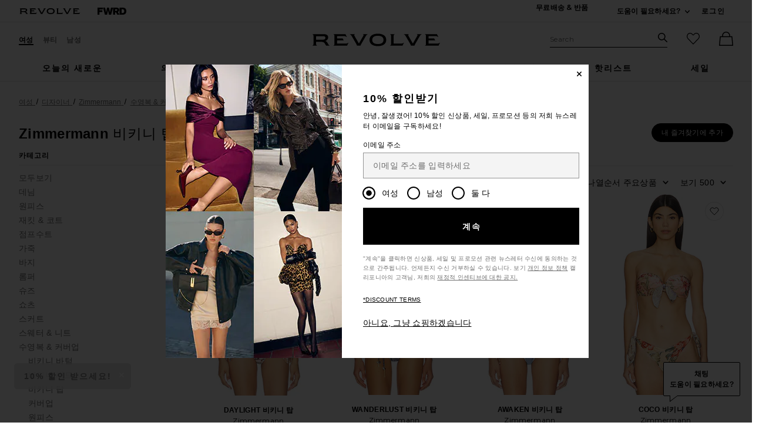

--- FILE ---
content_type: text/html;charset=UTF-8
request_url: https://kr.revolve.com/content/header/accountLogin?signInReturnPage=%2Fzimmermann-swimsuits-coverups-bikini-tops%2Fbr%2F0cb9dc%2F%3Fnavsrc%3Dleft%26s%3Db%26c%3DZimmermann%26sc%3DSwimsuits%2B%2526%2BCover-Ups%26ssc%3DBikini%2BTops
body_size: 586
content:
<div class="js-dropdown dropdown dropdown--right u-float--left" id="tr-account_signin">
            <a class="link link--hover-bold u-color--black" id="js-header-signin-link" href="javascript:;" onclick="window.location='/r/SignIn.jsp?page=%2Fzimmermann-swimsuits-coverups-bikini-tops%2Fbr%2F0cb9dc%2F%3Fnavsrc%3Dleft%26s%3Db%26c%3DZimmermann%26sc%3DSwimsuits%2B%2526%2BCover-Ups%26ssc%3DBikini%2BTops';">
            <span class="site-header__hed">로그인</span>
        </a>
    </div>


--- FILE ---
content_type: application/javascript
request_url: https://forms.p.revolve.com/a4flkt7l2b/z9gd/42425/kr.revolve.com/jsonp/z?cb=1769640303800&dre=l&callback=jQuery1124005399791216746164_1769640303783&_=1769640303784
body_size: 715
content:
jQuery1124005399791216746164_1769640303783({"response":"N4IgTghgdgJiBcBmAjADgEwDYA0IAuAzgsgOyYCcmALAAyJ3knK4DmApgPYKgDGAlngCeCEAGEOAGwCuAWwBGUorh4cpUPGEEB9KBBlsRAVSgC2MAAQBlPBDxslIFWo3aVMA.[base64].JBw5i1tyTN8eWZZXq.5hEjx3tbeU8UU8E8SeVSI1muEMgCS7hnPqywBEk9KGnIUxisKEDCiGFaCvkA4wOmhzMqy7LxnSEAsIyfQYkAA_","success":true,"dre":"l"});

--- FILE ---
content_type: application/javascript
request_url: https://kr.revolve.com/vKsjFcie1MTN/Sk/6oMxsorhrL/1XuYDLtrGbhmwS/fSovAg/FSxP/TQF1VQ8C
body_size: 168014
content:
(function(){if(typeof Array.prototype.entries!=='function'){Object.defineProperty(Array.prototype,'entries',{value:function(){var index=0;const array=this;return {next:function(){if(index<array.length){return {value:[index,array[index++]],done:false};}else{return {done:true};}},[Symbol.iterator]:function(){return this;}};},writable:true,configurable:true});}}());(function(){qY();ljE();IYE();var bm=function(ID){return ~ID;};var T3=function(){return TI.apply(this,[E9,arguments]);};var Fm=function(lj,PC){return lj>PC;};var qB=function(WU){var Wv=['text','search','url','email','tel','number'];WU=WU["toLowerCase"]();if(Wv["indexOf"](WU)!==-1)return 0;else if(WU==='password')return 1;else return 2;};var dB=function(K3){var Dk=K3[0]-K3[1];var Lr=K3[2]-K3[3];var Uv=K3[4]-K3[5];var VT=CZ["Math"]["sqrt"](Dk*Dk+Lr*Lr+Uv*Uv);return CZ["Math"]["floor"](VT);};var tQ;var TI=function IC(r1,d8){var nU=IC;while(r1!=J2){switch(r1){case fd:{CM=rm+A3*rI*h8+qM;jU=Ar+A3*rT+zT*h8;lm=qM*A3+bk*Ar-rT;H8=qM*A3-jl-bk*rT;wM=rm*qM+rT*A3-bk;Il=E3*A3*rT-rm+X8;r1=ZQ;}break;case cZ:{PD=rm*A3-qM*zT*E3;GU=rm+h8*rT*zT-jl;f1=A3+rI*rT*Ar*rm;r1=kE;L8=qM+zT*bk*E3+Ar;}break;case TK:{V0=X8*qM*zT-Ar*rI;b8=h8-Ar+rT*A3+zT;nq=rI-A3+bk*Ar*rT;Hr=A3*h8-rm+X8-E3;r1-=MA;ST=A3*rm+zT*jl-E3;Yr=A3+jl+rI*rm;r8=jl+h8+E3+A3+Ar;O8=jl*zT*h8+qM+bk;}break;case pW:{Uk=h8+zT+qM+A3*Ar;DI=jl-zT+bk*rm*Ar;Lk=A3-bk+zT*h8;sB=h8*E3*Ar*zT-A3;r1=pL;}break;case ZQ:{r1=WV;gC=E3-bk*h8+qM*A3;IT=qM*A3-h8+rT*bk;Xq=qM*A3-zT+rm*E3;hl=qM*A3-Ar-rT+rm;}break;case cN:{NB=h8*zT*rI-jl*bk;Cj=Ar*A3+rI-qM+E3;ZT=rm*zT+A3*jl-bk;Xl=A3*rT+bk+qM*jl;M1=h8+bk*rT*qM+Ar;k1=E3+zT*qM-bk+A3;r1=xZ;Jl=rm*A3-Ar*E3;}break;case k9:{lk=rT+A3+jl*qM*Ar;Wj=E3+rI*X8+A3+qM;Dm=rm*Ar*qM+rT+jl;WI=qM*A3-jl-rI*Ar;r1-=xE;K8=Ar*zT*X8-A3-rI;C3=A3*qM+E3-bk*X8;Qk=A3+Ar+bk*X8+E3;}break;case D:{MC=bk-rm+zT*rI*jl;hr=rT*A3+h8*X8-E3;bq=bk-E3+A3*rm-Ar;r1=vA;S0=A3*jl-E3-h8;Wm=bk+qM*rI*Ar*jl;DT=E3+qM*rT+jl*A3;}break;case Nt:{cW=A3*rm+jl+Ar;Aq=Ar*zT+X8+rm;r1=bb;Tq=A3+zT*qM-h8*bk;fl=X8+Ar+qM*jl*bk;z3=X8+A3*jl-zT+Ar;cq=Ar*A3+h8+jl*E3;}break;case jQ:{r1=kA;Yq=bk*rm+rT*A3+rI;rk=A3*qM-bk*E3;lU=rm*qM*jl+E3-h8;jI=Ar*A3-zT;UU=bk*A3-X8+E3;QC=rm*A3+qM*bk-Ar;}break;case AW:{r1+=Sx;LB=X8*A3+jl*rT*bk;VH=zT*rI*Ar-rT-jl;SR=bk*A3+h8-rm-zT;VG=qM*A3-zT-Ar-h8;}break;case ML:{XR=A3*rI+E3+X8;xP=X8*zT+A3-h8+bk;QR=zT+Ar*rI+qM*A3;r1=RZ;vc=h8+X8+A3*rI-E3;}break;case T4:{r1+=pt;cw=rI*qM*rm*Ar+A3;XF=jl*h8*rm*rT+qM;sF=qM*A3-h8+jl;wP=rm*bk*Ar-rT;Fz=rm+A3*h8+qM+zT;}break;case Yt:{r1=Wb;hJ=rT*A3-bk+rI;PG=qM*X8*rT+rI+h8;Of=E3-rm+qM+A3*rT;A5=bk*rI*Ar-rm;Mc=bk-h8+rm*qM-E3;VJ=zT*X8+rm-h8*rT;}break;case bK:{if(OO(OJ,vR)){do{Ng+=Hf[OJ];OJ--;}while(OO(OJ,vR));}r1-=lA;return Ng;}break;case O4:{ms=Ar*bk+zT*rI+rT;sf=Ar+bk-jl+zT;Bf=rI-X8+qM*rT;r1-=G4;Rg=rm*jl-bk+zT;}break;case Cb:{r1=GL;Lc=zT*Ar-E3-h8*jl;jp=zT*h8*E3*rT;Nw=X8*E3*A3;sz=E3+jl*A3-X8-rT;Bs=rI+Ar+A3*qM;}break;case zW:{ZH=h8*bk*Ar+A3+zT;xn=zT*rT+qM-E3+A3;fs=zT*Ar+bk-rI-rT;mg=Ar+rT*rI+rm*A3;r1+=RA;Cw=rI*zT*jl*X8-bk;GJ=A3+h8*Ar*rT+jl;}break;case P4:{XH=jl*A3-bk+X8;r1=s2;O7=bk*h8*rI*Ar-E3;Yw=jl*bk*qM+zT-Ar;JF=rT*h8*Ar*rI-qM;rp=rT-bk*jl+Ar*zT;Sc=Ar*A3-h8-rI-bk;}break;case z4:{r1-=Qb;x5=rT*zT+X8*rm+bk;Ss=rT-X8*E3+h8*A3;Zh=rm+A3*Ar+qM*bk;Fg=jl+A3*qM+zT-rT;Zg=rT*Ar+rm*A3-qM;fh=A3+bk*jl+E3+zT;lG=A3*rI+qM*X8-E3;ZP=A3*Ar-jl-bk-rm;}break;case x2:{bJ=Ar*bk*h8-E3+rT;pP=rT+h8*A3+bk+zT;r1=IE;KH=A3*jl+rI+Ar*E3;C7=X8*h8*jl*qM;lc=zT-bk+A3*Ar;kg=jl-h8+bk*qM*rT;}break;case Q:{if(OO(hw,vR)){do{var xF=vF(dG(Cz(hw,pG),WP[dG(WP.length,E3)]),rH.length);var zJ=Oz(kG,hw);var vw=Oz(rH,xF);Wp+=IC(sN,[CF(bm(CF(zJ,vw)),nF(zJ,vw))]);hw--;}while(OO(hw,vR));}r1=pV;}break;case AA:{JJ=jl*zT+h8+Ar;Vs=E3+rI*h8*Ar*rT;Nz=zT*rm*h8-Ar-qM;r1=VZ;Ag=h8*zT*X8+Ar+jl;Yf=E3+Ar+jl+rm*zT;UO=rm*rT+jl*zT*rI;Yh=Ar*zT-A3-jl*h8;As=qM*h8*rT;}break;case Ab:{gz=bk*A3-zT+E3+rm;n7=Ar*zT*rI-rm*h8;cF=rm*A3+zT+bk*E3;G7=X8*zT*rm-bk;CP=zT+rT*A3-qM+Ar;r1-=dE;qR=Ar+bk*qM*rm+E3;Gv=E3*rT*A3+qM-rm;Wf=qM*rT*bk+X8-h8;}break;case Pb:{lH=rT*A3-bk-zT-qM;WF=zT+X8*A3-rm+jl;r1=P2;L5=rm*A3+rI*h8;Jz=qM*A3-E3+zT+bk;NP=bk+zT*X8*qM+E3;ZF=X8*zT*rm-jl-qM;}break;case F4:{HO=rT*Ar*X8*rm-A3;H7=rT+zT+rm+jl*A3;cP=X8*A3+qM*h8+zT;r1=jL;Wn=A3*h8+qM+rT+bk;ER=rm*A3+bk-h8-qM;}break;case NA:{Xw=zT+Ar*A3+rI*bk;cs=Ar+rm*A3+h8*qM;Gc=jl*zT+X8+rI;cc=Ar*rm*h8-X8*rT;gP=rm+Ar*X8*rT-E3;sg=jl*zT+X8-E3+Ar;r1=JE;hR=rI+bk*Ar-X8+A3;Vp=zT*rI+Ar+A3+rT;}break;case UA:{k5=jl+bk+A3*h8-X8;BG=k5+bs+Yf-df-l7+Th;ws=rI+bk*Ar*qM-h8;Ep=X8*zT*rT-h8*jl;r1-=lt;j7=rI*E3+qM*A3+bk;Mp=rT*A3-qM+bk;}break;case QL:{Fc=rI-rm+rT+A3*E3;cg=bk+h8*zT*rm;ds=X8+zT*rT+jl-E3;MP=jl+rm+rT*zT-bk;Rn=rT*A3+h8*qM*E3;r1=sV;nz=A3+Ar*rI*zT-X8;U5=rm+rT-bk+A3+rI;}break;case SK:{r1=PL;rh=qM+A3*h8+X8*zT;Zw=rT*zT*X8-jl*rm;Gs=qM*zT-E3+jl*rI;Ls=Ar*A3+rm*qM;tO=E3+rm-rI+A3*rT;LG=rm*A3-zT-jl+qM;Sh=rI+rm*Ar*qM;}break;case DV:{zv=Ar*rT*rI+h8+A3;Oh=qM+rT*h8+A3*X8;r1+=DK;Gf=qM*X8*Ar-h8+jl;Ac=rT+Ar+rm*zT+jl;B5=jl+rm*zT+rI*Ar;}break;case Wb:{KF=E3-rm+h8*bk*rI;ln=bk*X8*rI+h8;GP=rT*rm-rI+bk+h8;jh=A3*X8+rT-E3-h8;Pg=h8*A3-qM;fF=Ar*A3-X8+bk*rm;Tz=rT*E3*bk+h8+rm;r1-=vQ;Eh=bk*Ar*qM-rT;}break;case W2:{r1=k9;ff=A3-qM+rT+Ar+rm;Un=A3+qM*rI-jl;hO=bk*Ar+rI-E3+zT;TH=rm*A3+X8*bk;Y5=h8*zT+A3+rI*Ar;Yz=zT*h8*jl;}break;case Bd:{En=h8+jl-X8+bk*rm;mp=rm+zT*Ar*X8*E3;sG=zT*rI-rm+Ar;WO=zT-jl*h8+rI+A3;CH=h8*rT*bk*rI-zT;r1=bW;Wz=rI*zT*bk+h8-qM;}break;case Ed:{return LJ;}break;case cE:{Wc=Ar*A3+h8*rm;On=rI+A3+rT*zT-jl;Hv=Ar+X8*rm+zT*rT;dp=qM*zT+rI+A3*X8;gJ=zT+qM+A3*jl+E3;Zf=E3+bk*rT*Ar+rI;r1-=Nd;OP=Ar*A3-rI*zT+X8;Qp=qM*rI*zT+rm-bk;}break;case ZK:{Xh=X8*A3-Ar-rm+qM;Qh=bk+jl*A3-h8;Kg=qM+h8*bk+Ar*zT;mf=E3+X8+bk+A3*h8;Y7=X8*A3-h8-Ar-rm;r1=KY;Hw=h8+rm*A3-rI+qM;}break;case nK:{Ch=rT-zT+bk+A3*jl;IR=zT*Ar+A3*jl+rT;xO=A3+bk+Ar*jl-qM;r1=QL;Is=rI*bk*rT*X8;GF=zT*rI*Ar-qM*rT;vs=zT-jl-rT+A3*Ar;qw=bk*jl-rI+qM*rm;}break;case zY:{jG=jl*qM-bk+zT*Ar;kF=h8*rT*qM*rI+bk;Hg=qM*A3+bk*jl-rm;xg=qM*A3-h8-zT*bk;d5=A3*rT-E3+bk+zT;J7=A3*rT*E3+Ar-rm;r1=GN;pw=rI+rm+h8*rT*zT;}break;case Vd:{for(var DH=vR;Nf(DH,K5[Nn[vR]]);++DH){Jv()[K5[DH]]=Qg(dG(DH,jl))?function(){rJ=[];IC.call(this,E9,[K5]);return '';}:function(){var tG=K5[DH];var Ih=Jv()[tG];return function(kp,YR,SF,tP,ss,Oc){if(rg(arguments.length,vR)){return Ih;}var Z7=q5(TW,[qM,YR,SF,Fh,nh,Oc]);Jv()[tG]=function(){return Z7;};return Z7;};}();}r1=J2;}break;case sV:{jz=bk-rm-rT+qM+A3;wR=rm+h8-X8+A3;r1=W2;mR=rI*rT*zT-Ar*qM;Ow=Ar+A3+X8-rm+h8;lJ=rT*A3+h8*qM-X8;HG=zT*X8*h8-bk-Ar;x7=rT*h8-Ar-bk+A3;Xg=A3+X8-h8+bk+rI;}break;case Ob:{Vh=E3*rT+A3*X8*rI;r1-=SL;IH=Ar+qM*bk*E3+A3;CO=A3*qM-rm-E3-Ar;fp=rT-qM+X8+A3*rI;Ug=A3*bk-qM*E3*jl;hv=A3*rT-qM*Ar;}break;case z2:{g7=bk*zT+E3+h8*jl;hh=jl*qM*h8*rI+rm;r1-=jb;lF=jl-zT+rT*A3+X8;cJ=Ar*A3+zT-E3-X8;tH=qM+rI*bk*zT-Ar;lP=bk*zT+qM*rT;PF=A3*qM-Ar*zT-E3;W5=rI*X8*E3*A3+h8;}break;case xA:{Fh=jl*E3*h8+X8-rI;r1+=ML;ZR=rm+qM+Ar-h8;Qz=qM-rI+h8+rm*X8;FJ=rm*E3-X8+bk+rT;gG=E3+rI-X8+jl*rT;MF=qM+X8+bk+E3;qH=rI-Ar+zT+qM;YO=bk+zT+X8-qM+rI;}break;case SL:{PR=zT+jl*A3+rI;DG=Ar+jl+A3+bk*qM;gR=Ar*qM+A3+zT+rI;lz=rI*zT+qM*jl*h8;r1=ML;}break;case Kt:{lp=h8*Ar+E3-jl+zT;UJ=jl*rT*rI-bk*X8;AJ=zT*rm+jl*rT*h8;XJ=A3+rT*rm-zT-E3;r1=O4;gf=h8*rI*jl*qM;}break;case jY:{Kf=jl*X8+A3*rT-Ar;bh=A3+rm+Ar*h8*jl;Mn=qM+jl*bk*X8*E3;wg=A3*X8-E3-Ar-rI;Gh=rT+zT*h8*jl*E3;r1=sK;w7=bk*X8*rI*qM+jl;}break;case Ot:{var bP=gF[hH];r1-=KN;var KP=vR;if(Nf(KP,bP.length)){do{var EJ=Oz(bP,KP);var Ef=Oz(EP.EK,t7++);jg+=IC(sN,[CF(bm(CF(EJ,Ef)),nF(EJ,Ef))]);KP++;}while(Nf(KP,bP.length));}}break;case lZ:{RG=rT*bk*Ar-rI-A3;lO=bk+X8+jl*A3-rm;YJ=A3*X8+bk*jl;gH=X8*A3-zT-h8-rI;th=qM+A3*Ar-h8+rm;r1=BK;}break;case vA:{kJ=zT*bk-rm*X8-Ar;r1+=vd;VR=rT+Ar*A3*E3;EO=rT+h8*rI*E3*zT;XG=rm*qM*bk-E3+zT;MR=zT+rT*E3*qM*rm;Ah=jl*A3-Ar-qM;}break;case VZ:{Iz=A3*rT-qM-rI*jl;Ds=zT*Ar+jl+rm;r1=BA;CR=UO+VJ+Yh-As+Iz-Ds;Q5=rI*jl*X8*rm;PH=jl+Ar+bk+A3+zT;Ww=A3*rT+E3+zT;}break;case fQ:{Rh=zT*bk-jl*qM-Ar;zz=jl*rm*zT+X8-qM;JG=Ar*A3-qM+E3-rm;Rc=rT*X8*E3*Ar*rI;Yc=E3+rT*Ar*bk-qM;r1+=PV;}break;case qb:{GO=rI-jl+A3*Ar;cn=X8*qM+A3*Ar;r1-=gY;Hp=E3*rm*jl+X8*A3;k7=X8+rI+A3*rm+zT;TG=bk-rI+h8+A3*rT;}break;case E9:{r1-=Nt;var K5=d8[TZ];}break;case TE:{MO=A3+qM*X8*rT+rI;vf=X8+jl*rT+A3*h8;AG=rT-Ar+X8*A3+qM;TP=A3*h8+Ar*rT*jl;qp=rm*X8*zT-A3;r1+=OQ;Aw=rm+bk-E3+zT*qM;}break;case bb:{Dg=X8*h8*Ar*bk-rT;pn=zT-X8+jl*rT*bk;L7=h8+Ar*E3*rm*qM;jw=qM*Ar*bk-zT-h8;cv=bk-h8+qM*A3-Ar;mG=qM*rT*Ar-bk-h8;r1+=HE;}break;case l2:{r1+=Z9;Kw=X8*bk-rm+rI;QO=rI+rT-jl+bk+E3;FF=rT-qM+rI*Ar;Zs=bk-h8-rI+rT;OR=qM*rT-rm*rI-E3;}break;case XL:{r1+=Y;wn=A3+zT+X8*bk+rm;NH=rm*bk*Ar+h8*A3;In=A3*rm-bk*X8+qM;df=rm*qM*bk+rI+Ar;}break;case zt:{Gg=qM*zT-E3-rm*X8;Mw=E3*A3*qM-h8-Ar;dP=qM*A3+X8-zT+rT;pO=bk+A3*rT-X8-zT;zg=qM*A3+X8+rm;ZJ=qM*zT+h8+bk+rm;r1=Ab;}break;case kA:{zf=zT*bk+A3+rT-jl;Lz=qM*A3+zT-bk-jl;Hz=qM*A3+Ar*jl;r1+=JA;wH=E3-Ar+zT*rm*jl;}break;case bZ:{dh=jl+A3+Ar*rm*h8;tF=Ar+zT*bk-rm-rT;VP=A3-h8*rI+bk*zT;r1-=DE;BP=A3-X8-qM+zT*bk;}break;case XZ:{Bn=zT-X8+E3-rI+A3;mh=jl+rm*Ar*h8;E7=qM*zT+h8*rI*Ar;Fn=A3*Ar-bk-X8*qM;r1=AQ;LR=A3*bk-rI-zT-X8;I5=Ar*bk+jl*A3+rT;}break;case Bb:{vz=jl*rT*E3*Ar;dn=qM*zT*X8-bk-A3;tJ=rT*A3+rm*E3*bk;hP=rm+rT+A3*Ar-zT;r1=jQ;hF=A3*Ar+jl+X8+zT;}break;case kE:{Uh=rT*Ar*rm+X8*rI;C5=E3-qM+zT*rT+A3;r1=tb;Nc=qM+rT+bk*Ar*X8;Ln=rT*X8*zT-h8*E3;Wh=rm*A3+X8*E3-zT;nn=rm+qM*X8*rT*jl;Sz=A3*jl-rm*rI-Ar;BO=qM+zT*jl*h8-rT;}break;case B9:{Th=A3*jl-E3-Ar+bk;hg=jl-bk+qM+A3*Ar;rP=h8+rm*jl*rT*rI;mH=qM+rT-rI*rm+A3;r1+=Db;}break;case lx:{r1-=AN;var jc=d8[TZ];Sv=function(wh,Vz,zF){return IC.apply(this,[LN,arguments]);};return cz(jc);}break;case JV:{cf=zT*qM*E3+A3-X8;Jn=Ar*A3-E3-jl-rT;r1=T9;fH=qM*zT*X8-Ar;l7=zT*rm-h8-X8+Ar;}break;case S2:{Jc=rI*zT+A3+rT-qM;bF=rm*jl+rI+A3+zT;Af=A3+rI*Ar+bk*jl;qh=E3+A3+rT*Ar*qM;r1=st;Mz=E3*bk+A3*Ar+rm;zc=rT+zT*jl+rm;wF=E3-qM+Ar*A3-X8;}break;case mV:{return jg;}break;case cY:{while(Nf(zH,Xv.length)){var vO=Oz(Xv,zH);var SG=Oz(N7.Hx,Bz++);LJ+=IC(sN,[CF(bm(CF(vO,SG)),nF(vO,SG))]);zH++;}r1=Ed;}break;case PL:{VF=E3*qM+A3+zT*rT;Ic=A3+qM*Ar*jl-zT;Lf=A3*qM-jl-h8*rT;Ew=X8*h8*zT*rI+qM;r1=dN;}break;case tb:{Lh=X8+jl*Ar+A3*h8;nO=rm+rT*rI*h8*Ar;r1-=qV;gO=E3+X8*rm+A3*qM;rR=qM*zT+h8-rT;Zc=bk+A3*qM-rI+X8;W7=Ar*A3-E3+zT+rm;}break;case f9:{Rz=bk*jl-qM+A3*rT;Cf=jl*rm+zT*bk+A3;hn=bk*zT-Ar;NJ=A3*rm-zT+bk-Ar;r1+=FQ;Vn=rI*zT*h8*X8;}break;case hN:{var cH=d8[TZ];N7.Hx=IC(FQ,[cH]);r1=J2;while(Nf(N7.Hx.length,Ft))N7.Hx+=N7.Hx;}break;case PK:{vG=zT*h8-rT+rm*A3;qf=jl-bk+Ar*rT*rm;NG=rI*jl+bk+rm*A3;xw=A3*h8+qM*rT;qO=bk*jl+rT+A3*qM;Dc=bk*X8-Ar+zT*qM;r1-=N4;}break;case NE:{nc=zT+A3*jl+Ar;Pp=A3*X8+qM+jl+rI;ks=rI-rm+jl*A3-rT;WR=X8-Ar+bk*qM*h8;PJ=X8*A3+E3+zT*rm;r1=G9;gh=qM*A3-X8*Ar-bk;}break;case YY:{gc=jl+rm*Ar+A3-E3;wG=rT+rm*jl*h8;Hc=rT-X8+h8*zT-Ar;jO=rI*zT*rT+Ar;DJ=rT+X8*jl*zT+qM;Zn=qM+zT+bk+A3*rm;Us=X8*E3*bk+h8*A3;r1+=J4;Jw=E3+rT*h8*zT+Ar;}break;case zd:{vR=+[];bz=rT*h8+Ar-qM+X8;r1-=Xb;JO=rI*jl+h8*rT+rm;bw=rm-h8+rT*jl+bk;t5=h8*jl-rI-E3;nh=jl*rm-X8*rT+h8;LO=rT*h8-X8-jl-rI;SJ=zT-rm+jl*X8;}break;case q2:{Fw=rI*h8*A3+rT-zT;Ig=h8*A3+E3-zT-rm;bG=qM-A3+rI*rT*zT;Lg=qM*h8*rT*X8+bk;gs=zT*bk+X8+h8*Ar;r1=z2;OF=Ar*h8*bk-rT+E3;}break;case JK:{r1=bZ;vg=h8*jl*zT+Ar-A3;kO=qM*X8*rT*jl-rI;r5=jl+zT*Ar+h8-E3;K7=A3*bk-rm*jl-rT;LP=A3*rT-qM-bk-X8;}break;case lL:{r1-=fb;m5=rI*zT*qM+jl-h8;QJ=h8+Ar+A3*jl;qJ=Ar+qM*rT+h8*A3;rn=A3*rm-rI-qM+h8;Rf=h8*A3+rm*zT*rI;Kc=jl*Ar*rT*E3-h8;}break;case JW:{Xp=X8-rT*E3+qM*h8;cG=bk-jl+qM*rI-E3;r1=rx;Nh=rT+zT-E3-h8+Ar;xc=rT+qM-jl+zT+E3;QG=bk*rI+h8;ng=bk-rm-X8+zT+h8;}break;case Rb:{RO=A3*qM-E3-zT-rT;xG=A3*rm*E3+Ar+zT;LF=qM*rT*Ar-rm+zT;Ff=qM-jl+h8*rT*bk;bg=rT*qM*bk-rm-X8;r1+=BY;}break;case MN:{j5=h8+E3+rI*zT*Ar;fz=A3*qM+h8+rm+bk;Bh=rI-jl+zT*E3*rT;Ws=rm+bk*A3-h8*zT;zp=Ar+qM-zT+rT*A3;r1+=UL;CJ=bk+X8*zT-qM*h8;fG=A3*rT*E3-rm+jl;}break;case W4:{hf=Ar-bk-X8+A3*qM;rz=A3*h8*rI+Ar*qM;np=X8+rm+A3+h8*qM;Xc=zT+Ar+rm+A3*qM;r1+=UK;Iw=qM+A3+X8*rI+zT;WG=rI*A3*X8+zT*bk;}break;case jL:{bp=zT*bk*X8-Ar+jl;jP=rI*X8*A3-rT*jl;KO=rI-rm-X8+rT*A3;F7=A3*rm+Ar+rT+E3;r1+=m9;HJ=rT*A3+bk*jl+qM;QF=A3*h8+jl+X8*bk;}break;case k4:{kh=X8+Ar+qM*A3-zT;xH=bk*jl+zT*rm*rI;zs=jl*rm*Ar+A3*rI;r1=BQ;Zp=E3+bk*Ar*rI*rm;MG=Ar+jl+bk+A3*qM;Bc=rI*qM*zT-rT+A3;zP=A3*h8*rI-qM-X8;qg=h8-Ar+A3*rm-rT;}break;case NZ:{hp=X8*rT+A3*jl-rm;RP=A3*Ar+rT+jl*E3;EH=A3*rT+E3+rm+qM;EF=A3*Ar+zT;v7=A3+zT*bk-Ar-jl;r1-=KL;DP=X8*rm*qM*h8+Ar;GH=bk*h8*rI*qM-jl;}break;case vt:{SH=A3-rm*X8+Ar*bk;Ap=zT*X8*qM*E3-rT;r1=f9;mw=Ar*bk-X8+jl+rT;JR=rT*rI-h8+bk*Ar;}break;case gd:{sp=bk*E3*qM+rm;V7=rI+Ar+zT+qM*rm;vn=rI+qM*A3+bk-jl;Xs=Ar*qM-rI+rT*zT;r1-=I4;MJ=rm*A3+bk+h8-Ar;SO=zT-X8+rT*bk-E3;}break;case Zd:{Sg=A3*rT+rm;mn=X8-jl+rT*rm*qM;sn=bk*rm*rT+jl-h8;QP=A3*X8+h8+rm;dc=bk*qM-E3+X8*A3;An=rI+A3*h8-rm+rT;r1-=kZ;}break;case GN:{B7=E3+rm*Ar*bk-rT;HH=qM*rm+E3+bk*zT;rG=zT+bk*Ar*jl;Jp=rI*A3+rm*bk*jl;qz=rm+qM*X8*zT-jl;r1=TW;Gn=Ar*E3*A3+h8+zT;}break;case d9:{kf=jl*zT*X8+Ar*qM;Vw=qM*zT*X8-jl*rT;Kn=X8*qM*zT-h8;r1=cE;Cc=Ar*A3+rT-rm+h8;js=X8+Ar+bk+A3*qM;Pf=h8*A3+X8+qM*rT;}break;case RZ:{kn=rI*A3+rm-X8+jl;pp=rm+h8+A3*rI-E3;Eg=X8+rI*A3+rT;DO=qM+rI*A3+bk-rm;r1=DV;Yg=bk*rI*rT*rm-h8;qc=qM*zT+rm*Ar*jl;tw=qM*rI+zT+h8*A3;nf=rT*A3-jl*qM+rI;}break;case XN:{bc=qM*jl-Ar+rm*zT;Vf=h8*A3+Ar-zT*X8;Ip=zT*E3*rT+jl;r1=Cb;Jf=rT*X8*jl+zT*h8;OH=A3*rI-h8+qM*jl;Dn=h8*A3+zT*rT+qM;}break;case hY:{r1=F4;Qc=rm*bk+qM+A3*Ar;cR=jl*A3+rT+Ar*h8;cp=bk*h8-rm+qM*A3;Bw=jl+zT-X8+A3*qM;Ks=bk+Ar*A3-rm-qM;HP=rT+qM*A3+bk*rm;}break;case TW:{Uf=zT*h8*X8+rm*E3;Pc=A3+zT*qM-rm*X8;zG=rm*bk*jl+rT;rF=rm+rI+zT*qM;r1+=nK;BJ=zT*rm+A3;vp=A3*rI*h8-jl*bk;}break;case ct:{fg=E3+zT+bk+jl*A3;HF=E3*Ar*rm*bk-h8;nR=jl*A3-zT+rI;qG=Ar*bk+qM+X8*rI;r1-=WL;}break;case kZ:{Tf=bk*Ar*rT-rI*qM;pg=rm*zT+qM*h8;Ez=rI*bk+jl*A3*E3;xf=rI*Ar*rm*bk*E3;r1=PK;}break;case p2:{kP=jl*zT*h8-qM;Lp=A3*rT-qM+bk*rm;r1+=JA;xh=qM*A3+rT*X8-rm;Og=rm*zT*X8+A3-Ar;jF=E3-bk+A3*qM+rI;QH=Ar+zT*E3*bk*rI;}break;case q9:{var Hf=d8[TZ];var Ng=Cz([],[]);var OJ=dG(Hf.length,E3);r1=bK;}break;case Cd:{r1+=n2;var rs=d8[TZ];Sv.K9=IC(q9,[rs]);while(Nf(Sv.K9.length,XJ))Sv.K9+=Sv.K9;}break;case EA:{wf=rI*qM*h8*bk-X8;r1=wQ;YG=bk*rI*rT*h8-rm;tf=zT*E3+jl*A3-h8;tp=rI*bk*h8*qM+rT;xJ=rT+Ar*zT+bk*h8;}break;case dN:{zh=qM-h8-Ar+A3*bk;wv=rm*Ar*bk+rT-E3;r1-=ht;RR=E3*A3*Ar+rm*X8;FR=E3+qM*Ar*h8*X8;nG=A3*Ar-rm+jl*E3;vh=qM*h8*bk+A3-E3;}break;case OW:{r1=J2;var Tw=d8[TZ];Np.LK=IC(HQ,[Tw]);while(Nf(Np.LK.length,tn))Np.LK+=Np.LK;}break;case FV:{AH=h8-rm-qM+bk*A3;d7=Ar*zT-qM*E3+rT;dO=qM-rT*h8+bk*A3;pf=rI+A3*bk-rm;b7=E3*rm*A3-zT+bk;r1+=Tx;}break;case nY:{rm=E3*jl-rI+X8;r1=l2;qM=rT*X8-rm*rI;h8=X8+E3;zT=rT+jl*X8+rI+qM;A3=h8*X8*rm-jl+zT;Ar=rT+jl-h8*E3;UF=E3*qM*jl+A3*Ar;bk=rI-rT+qM+rm;}break;case s2:{OG=bk*rm*rT+zT+rI;Az=zT-qM+A3*rI-E3;lf=zT*rT-jl*E3-rI;Jg=zT*Ar-h8*bk+X8;r1=tL;jJ=zT*h8-rI-E3+A3;}break;case g9:{m7=A3*bk-rI-rm-h8;CG=jl+Ar*zT*E3-qM;TJ=A3*bk-X8*rT-E3;Gp=A3+rT*bk*rm+E3;wz=rT*zT+X8+qM+Ar;r1=MN;wJ=rI+rm*A3+zT-E3;rw=X8*h8+bk*rm-rI;WH=h8*A3-X8-jl;}break;case BL:{UH=rI*Ar*zT+X8+rT;hG=A3*rT+qM+Ar*rm;fv=A3+Ar*qM*rI*X8;qF=X8+bk*rT*qM;sh=zT*rm-rI*h8+A3;c7=E3+qM*jl*bk+A3;bR=E3-rT+rm+Ar*A3;Ns=Ar*zT+A3-rI-h8;r1-=VL;}break;case T:{var gn=vR;while(Nf(gn,P7.length)){var Yp=Oz(P7,gn);var Vg=Oz(Sv.K9,Fs++);BR+=IC(sN,[CF(nF(bm(Yp),bm(Vg)),nF(Yp,Vg))]);gn++;}r1+=fx;}break;case G4:{jR=rT*A3-qM*rm+X8;Yn=zT*Ar+rI*X8;Hn=A3*qM-rm-Ar;r1=TE;lR=Ar*bk+A3*rm-qM;dw=A3*jl+rT+X8-Ar;Kh=qM*jl+A3*h8-Ar;}break;case Tt:{FO=qM-zT*Ar+A3*rm;Cp=rT+bk*X8*rm*rI;pz=rI*A3+zT*bk-rT;KR=E3*jl*A3-rT*X8;Cg=rm*Ar-qM+rT*A3;r1=Tb;}break;case Tb:{Pz=rI*jl*rm*qM-bk;Tg=qM*h8*Ar*rI+bk;Jh=jl+bk-E3+A3*rm;YF=rT*A3+rI+qM+Ar;IO=bk+rm+A3*qM*E3;r1=FV;Os=zT-bk*E3+rm*A3;}break;case BN:{mF=bk*Ar*qM+E3;r1=tA;zw=rT+Ar+X8+qM*zT;GR=Ar+qM+bk*zT*rI;Pw=qM+E3+rT+Ar*A3;Gz=qM*bk*rT-h8*zT;dH=E3-X8*qM+rm*A3;}break;case tA:{JH=qM*A3-rm-Ar-h8;f7=bk*jl+zT-X8+E3;r1-=W9;IJ=A3*bk-Ar*zT*rI;Vc=A3+bk*jl+X8+h8;JP=bk*rT+A3*E3+rm;}break;case ZN:{S7=rI+rT+jl+zT+A3;Pn=zT*X8*rI-rm*h8;If=rm+Ar*bk-X8+A3;r1=BN;xz=zT+h8*bk+Ar+jl;xR=Ar*bk-X8+rm*h8;Uc=zT-h8*X8+jl+A3;}break;case JE:{ZG=h8+rT+rm+zT*jl;Dz=h8*zT+Ar*rm+jl;ph=E3*rm*zT-Ar-X8;gw=X8+zT*rm-h8-qM;r1-=Z4;NF=rT-jl*X8+zT*rm;rf=A3+E3+jl*rm*X8;YH=h8*rm*E3*Ar;nv=A3+X8*zT+rI-Ar;}break;case YN:{X7=rm*A3+bk-jl*zT;r1+=Dt;Uw=rT*E3-rI+A3*jl;Qs=zT+bk+A3*rT;sJ=X8*zT*h8+A3*E3;pJ=E3+rI*X8*A3+Ar;IG=A3*bk-qM*h8-jl;T5=rT+zT*bk+A3*rm;E5=X8*h8*Ar*rm+rT;}break;case C9:{hs=rI-h8+bk+zT+Ar;pF=h8+zT+X8*rm;Cs=bk*Ar+jl+rT*A3;tn=zT+A3+qM+E3+X8;r1+=JY;XO=rI*A3-rm*X8+rT;kz=h8*rI*A3+Ar+rm;fJ=rT+E3+jl*rm+zT;}break;case MK:{BF=zT*jl-X8+A3*rT;Kz=rT+rI+X8*bk*qM;PO=A3*h8+E3-rT-Ar;p7=rT*A3+qM+Ar+jl;sO=A3*qM;Js=h8*jl*bk+A3-rT;r1-=Y4;}break;case qK:{sv=Ar+rI*bk*zT+A3;Sw=h8*zT*X8-Ar+A3;r1=XL;V5=A3*Ar-bk+qM*h8;Q7=X8*A3-Ar*rT+bk;Es=qM+bk+A3*E3*rm;Dp=jl+A3*rm+Ar+rI;}break;case xb:{DF=A3*rm-qM-bk;Mg=A3+rT*qM+jl-bk;r1+=bV;zn=bk-h8*rT+A3*Ar;Op=rT*zT+jl*qM-rI;Ph=qs-Mg-QO+zn+Op;}break;case B4:{Ts=zT+A3*h8-Ar*E3;bn=Ar*jl*bk+rT+X8;dz=A3*Ar-rT-bk;bf=E3*A3*rT+rI+zT;r1-=H9;}break;case xZ:{pR=rm*X8*jl*qM+bk;UG=rm*h8*zT-A3+X8;r1-=cQ;Ec=Ar*A3+rI*rm*jl;TF=A3*X8-jl-rT;fP=A3*rm+rT-h8+qM;wc=X8+A3*E3*rm;AP=h8*A3-X8-zT-Ar;}break;case SQ:{BH=rT+X8-zT+A3*Ar;SP=rT*rm+qM+bk*zT;KG=E3*bk*A3-Ar-rm;r1-=bt;XP=A3*X8-qM*jl*E3;Rp=A3*rm-X8-bk*h8;}break;case GA:{r1-=C;Rw=qM*A3-jl*X8-h8;IF=Ar*h8*rT*rI-E3;TR=X8+jl+rI+A3*Ar;Ys=rT+qM*bk*rm;Up=zT*Ar-rm-jl-X8;}break;case nZ:{r1=lt;gp=Ar*h8+rT*A3+zT;Sf=E3-rT*qM+A3*Ar;lg=h8+zT*bk+A3+Ar;Kp=rm*zT*h8-jl*Ar;bO=Ar*qM*jl-E3;Hh=qM*rT*rm*rI*E3;}break;case nA:{Lw=rT*qM*bk-jl*rm;r1-=QZ;Fp=zT*qM+h8-rm*Ar;Qw=bk*rI*zT-rm*rT;ww=rT+A3*bk-Ar-qM;GG=E3*rm+qM*rT*bk;vJ=rT+X8*A3+rm+Ar;}break;case gN:{r1=Q;var kG=WJ[lh];var hw=dG(kG.length,E3);}break;case A9:{Xf=qM+bk+Ar-X8+h8;wp=E3+Ar*h8+zT+rm;r7=rI+jl+qM+Ar+X8;rc=rI*X8*jl+qM*rm;NR=Ar+jl*bk-qM-E3;ls=X8*E3*h8+rT*bk;r1-=vx;}break;case AE:{r1-=YK;nH=E3*bk+rI*jl-Ar;Z5=Ar*bk-E3-jl*qM;Qf=rT*bk+qM-jl+rI;DR=rm*X8-jl+bk+zT;}break;case sW:{Tp=E3-jl+Ar*A3-rm;Fv=bk*zT*X8-h8+rT;pH=rT*X8*qM*jl;r1-=W9;dR=A3*rI*jl+qM-zT;}break;case BQ:{FH=X8+jl*zT+rT*A3;fw=X8*jl*zT-E3-qM;N5=E3+rT+Ar+zT*bk;PP=rT*bk*Ar+rI-qM;Sn=rT*A3-jl-zT*qM;Sp=A3-rI+E3+jl*zT;r1=I;kH=h8*rI-zT+A3*bk;dg=X8*zT*jl*rI-Ar;}break;case AQ:{nw=h8+jl*A3+Ar+rT;RF=jl*X8*rT*qM+E3;jf=A3-jl-E3+h8*qM;KJ=rI*bk*rm+rT+h8;Gw=bk*rT+zT*rI-h8;r1+=EA;jH=qM*h8+A3-rm+X8;}break;case Bt:{sR=Ar*X8*zT+rm*bk;fO=rI-zT+rT+qM*A3;r1=JK;mP=rI*zT*rm-A3-bk;vH=E3+h8*Ar*jl*X8;Zz=A3*jl-qM*E3*rI;mz=X8*h8*rT*bk-E3;}break;case wL:{var cO=d8[TZ];var M5=d8[IE];var LJ=Cz([],[]);r1=cY;var Bz=vF(dG(M5,WP[dG(WP.length,E3)]),bH);var Xv=kw[cO];var zH=vR;}break;case KY:{VO=zT*bk+A3+rT-qM;r1=Rb;U7=A3*Ar+E3-bk*rT;NO=rm-rT+Ar*bk*jl;I7=bk*rI+A3+zT*Ar;M7=A3*Ar+jl*bk-X8;}break;case Wt:{Xz=A3*X8+rm*Ar-h8;mJ=bk+zT*rT+Ar+qM;Rs=Ar*A3+zT+h8+jl;RH=rT+A3*rm+zT*qM;r1=XE;AF=jl*qM*Ar+bk-rI;zR=rm*A3*E3+zT+h8;}break;case cb:{vP=E3-bk+h8+rT*Ar;r1=A9;Dh=E3*bk+qM-jl+rI;qs=Ar+X8*bk*rI+E3;gg=Ar+rT*h8+jl;}break;case pL:{sH=jl+Ar*A3-qM*h8;MH=rT*rI*bk+zT-jl;s7=X8+A3*Ar;EG=E3*bk*h8*jl;dJ=qM*A3+rm-E3-rI;ZO=X8*rT*bk+jl*rm;r1+=Ub;AO=Ar*A3+rm*qM-bk;Mf=jl-zT+A3*rT+h8;}break;case Wd:{ps=X8+A3*rT+h8*jl;qP=zT*bk*rI*E3+jl;sw=zT*bk-qM+A3+Ar;Bg=bk*qM*X8+A3*jl;r1-=k2;LH=A3*qM-h8-zT;}break;case Cx:{wO=qM*A3+zT+h8*rI;Bp=qM+Ar*A3+h8;nJ=jl+rm*h8*bk;Df=bk*Ar*X8+rI+rT;Dw=jl+qM*rI*X8*rT;Mh=A3*qM-Ar+zT+h8;r1=AW;}break;case gZ:{UR=rm+Ar*E3*A3+rI;Tn=E3+rm*qM*rT+X8;r1=lZ;R7=rI*A3*h8-E3-rm;zO=zT*rT*X8+E3;RJ=rm*A3-zT+rI-rT;}break;case G9:{r1=p2;jn=qM*rT*rm+A3-E3;T7=Ar+rI+rT+jl*A3;mO=qM*zT+Ar*rT+bk;qn=Ar*rT+rm*A3+bk;q7=A3*rm-rI*rT+Ar;z7=rT*qM*jl+h8-E3;}break;case tL:{YP=X8-rm+rI+zT*rT;HR=bk*zT-A3-rT+Ar;Tc=qM+rm*h8+rI*A3;r1=XN;sP=rI+bk+jl*zT*h8;}break;case I:{r1=Bt;Uz=rm+jl*bk*Ar;tg=rm*Ar+zT*bk+qM;tR=qM+A3*jl+X8+rm;D7=zT*rT*Ar-qM*A3;}break;case kY:{UP=A3*qM-rT+h8;kR=X8+A3+zT*h8-bk;r1=YY;FP=qM*A3-rT*zT;Ms=qM*rm+E3+jl*A3;fR=X8*rm*h8*bk;}break;case UY:{dF=rm*bk+rT-qM;Ps=zT-X8+rm*jl*E3;hz=qM*h8-Ar-rT+bk;bH=Ar+jl*E3*h8-X8;r1+=Y;Cn=rT*Ar-rm-X8-bk;TO=rT*Ar+bk-E3;}break;case wQ:{Hs=E3+zT+h8*A3-X8;r1=Bb;b5=h8+bk*Ar*jl+X8;Qn=E3-X8+rT*A3;xs=zT-bk*rm+Ar*A3;}break;case WQ:{rO=A3*bk-zT+rI;AR=A3-qM+rI*jl+zT;IP=A3+zT-E3-h8+rT;Xn=zT+A3+Ar+rI-rT;nP=zT*jl-Ar*X8-h8;bs=qM*zT+rm+bk*rT;r1=ZE;lw=Ar+zT*qM-A3-X8;Wg=A3*qM+jl+rI+bk;}break;case F:{pv=rT*A3-bk-jl;A7=A3-E3+Ar*zT-bk;QQZ=rT*zT+A3*X8+jl;VKZ=h8*zT*jl-qM+Ar;EZZ=zT-E3+rm*A3;UKZ=A3*qM-E3+Ar*bk;r1=Ux;}break;case lt:{z5=E3*h8*A3+Ar;sxZ=qM*rm+A3*rT-Ar;r1=LE;lZZ=jl*rT*bk+A3*rm;RZZ=E3+zT+Ar*A3-X8;}break;case rx:{KAZ=bk+E3-jl+qM*Ar;UQZ=rI+E3+rT*Ar+h8;s5=bk*rT+E3+Ar;r1=Kt;k2Z=jl+Ar-h8+zT+bk;G5=h8*bk*rI+qM-rm;IAZ=zT*X8-Ar;M4Z=X8*rm*h8-Ar+bk;sbZ=rT*Ar+h8*jl-qM;}break;case cV:{r1-=CL;return BR;}break;case LE:{KLZ=jl*rm+qM*zT;WEZ=rT*A3-X8-bk+qM;r1+=LN;SZZ=h8+A3*Ar-rT-rm;D4Z=E3+h8*A3+jl+qM;YYZ=bk*zT*rI+jl-E3;QZZ=h8+rT+zT*bk+A3;}break;case st:{IEZ=h8*A3*E3+rm-qM;SNZ=rT*bk*h8-rm-jl;W6Z=X8+rm*Ar*rT-A3;UdZ=X8*h8*rm*qM-rI;KxZ=rm+rI*rT+X8*A3;HLZ=E3+rT*A3-zT+rI;r1=cN;txZ=zT-rT+rm*A3-qM;qZZ=jl*rm*rT+qM-Ar;}break;case Md:{kS=h8*E3+zT*jl*rm;D2Z=zT-jl+Ar+qM*A3;B9Z=A3*Ar-jl-rT*rm;KEZ=Ar+jl*qM*rT+A3;r1+=hY;sKZ=A3*jl+rT+qM+bk;mNZ=A3*qM-rT+zT;}break;case sK:{nEZ=X8+Ar+h8*zT;r1=TK;cEZ=A3*jl+qM+Ar-h8;VdZ=X8+bk*qM*rm+zT;wQZ=h8+zT*rm+jl*Ar;DNZ=qM+A3*Ar*E3-zT;qxZ=Ar*h8+rT*rI*bk;}break;case dY:{MX=h8+rm*X8*Ar+E3;NVZ=qM+E3+Ar+zT*h8;r1-=NK;MNZ=rI*Ar*qM+rT+h8;ALZ=h8*zT+bk*rI+Ar;DVZ=rT+Ar*rI*bk-h8;}break;case HV:{lLZ=rm*h8*E3*Ar+A3;C4Z=bk*A3-rI+E3;r1-=nd;qX=rI*h8+bk*rm*qM;NKZ=A3+Ar+zT*qM-h8;dQZ=rI+Ar-rT+zT*bk;}break;case GY:{var IZZ=d8[TZ];EP.EK=IC(Db,[IZZ]);while(Nf(EP.EK.length,hx))EP.EK+=EP.EK;r1=J2;}break;case P2:{ZVZ=rT*A3-bk*rm*jl;hYZ=bk*rI*jl*qM-rm;p4Z=zT*bk+A3*jl;xYZ=rm*A3+rI+zT*qM;r1=BL;ZEZ=zT*jl*h8-rm-E3;CX=bk*zT+rI-rT-E3;DLZ=X8*qM+A3*rm;RYZ=jl*A3-qM-rI+zT;}break;case bW:{XZZ=rT+bk*A3+X8-zT;hxZ=jl+A3*rI+qM+E3;sX=zT*h8*rT-rm+bk;bxZ=rT+A3+rI+zT+qM;E4Z=bk*qM-h8+rT;r1=AA;}break;case zV:{Q9Z=rm*rT*qM-X8;A4Z=qM*Ar+A3*rT+rm;ZX=Ar*A3+zT-jl+rm;r1-=XK;mX=h8+rm*A3+zT+Ar;}break;case WN:{return J5;}break;case T9:{R9Z=jl-bk+zT+A3*rT;QNZ=qM*A3-h8+E3-Ar;B4Z=qM*Ar+X8*E3*jl;pYZ=jl+qM*E3*A3+zT;n4Z=rm+zT*jl+Ar*A3;r1=vt;tdZ=rm-X8+rI*bk+A3;mVZ=rm*Ar+rI*h8*jl;VX=X8+A3*rT*E3+rm;}break;case WW:{gEZ=A3+jl+rT*rm*bk;XVZ=bk+h8+jl*zT*X8;r1=J2;jNZ=X8*rm*zT-bk-qM;x4Z=bk+zT*rT*rI-h8;r6Z=A3*Ar-zT-rT+E3;dAZ=zT*jl*X8+bk-Ar;}break;case gb:{P9Z=A3+rm+zT*Ar;r1+=XN;J2Z=h8+qM*rT*Ar-jl;gAZ=rT+rm+A3+rI*h8;n2Z=A3*rT+Ar+rm;EQZ=zT+rm-qM+A3-Ar;l2Z=Ar*A3+rT+E3-rI;pLZ=h8+X8*jl*rm*Ar;T4Z=A3+Ar+qM+E3+rm;}break;case S4:{r1+=qZ;gNZ=jl*A3-h8+rm*bk;X6Z=rm+X8*rT*zT+E3;cKZ=Ar*zT-rT+qM-X8;cNZ=h8*A3+qM*bk-zT;v4Z=rT+rm*zT*rI-Ar;L9Z=A3*rm-X8*jl;AQZ=X8+rT*h8*E3*zT;kZZ=jl-rT+Ar+qM*A3;}break;case pV:{return q5(pA,[Wp]);}break;case GL:{GYZ=rm*h8*rT*jl-A3;E9Z=bk*jl+A3*Ar*E3;FxZ=zT*X8*qM-h8*bk;r1+=mK;KVZ=X8*rm*zT-rI-A3;CNZ=h8+bk*jl*Ar+E3;n6Z=rT*Ar+rm*A3+rI;AX=A3*E3+Ar*qM*rI;kX=X8*rm*zT+rI;}break;case WV:{MbZ=rI+Ar*X8+rT*A3;HEZ=A3*h8+qM*rm+bk;r1=Wt;ES=Ar*bk*qM+zT+jl;Q2Z=A3*qM+zT+rm*E3;W9Z=rI*rT*qM*X8-E3;l4Z=qM*A3-zT-rm+X8;}break;case qx:{QS=zT*rI*qM-X8*h8;r1+=X4;DKZ=A3*rm-X8*qM;gKZ=zT*rm-bk-rT+jl;r2Z=zT*rT*rI+A3-X8;g4Z=A3+E3+rI*jl*rm;sNZ=rI*h8+qM*bk*E3;}break;case B2:{LbZ=Ar*qM+X8*rT-E3;r1+=FV;AEZ=bk*A3-zT+rT-rI;tS=bk+jl*qM+rm+zT;TZZ=qM*E3*jl*rT+zT;}break;case kx:{WP.push(Pn);vLZ=function(jQZ){return IC.apply(this,[GY,arguments]);};q5.call(null,Tt,[If,Nh,xz,KF]);r1+=VN;WP.pop();}break;case NY:{qbZ=A3*rT-h8-bk+jl;RVZ=rT*E3+A3+qM*rI;Z6Z=rI*zT+qM*A3-Ar;TEZ=X8*zT*bk-jl;gS=X8*h8-rT+bk*zT;r1-=vQ;}break;case IE:{r1=S4;v6Z=A3*Ar+X8+rT+zT;K2Z=rm+Ar+bk*h8*qM;SLZ=rT*A3-E3+X8+rm;EVZ=X8*Ar+jl*A3+h8;UNZ=rm*A3-X8+jl;ILZ=bk*rT+Ar*zT*rI;}break;case XE:{U9Z=zT+A3*h8-jl-qM;r1+=OZ;dLZ=rI*Ar+bk+rm*A3;TbZ=jl+A3*qM+Ar;kAZ=rI*A3*h8+rm*Ar;tKZ=A3*jl-X8-bk;RKZ=jl-h8+A3*bk-zT;c5=zT*Ar-E3-qM+A3;}break;case LZ:{JLZ=zT+rT+A3*Ar-jl;r1=IL;TxZ=A3*rT+jl*rI;Y2Z=qM*zT*rI+bk*X8;w2Z=Ar-zT-rT+X8*A3;}break;case dd:{r1=gb;QdZ=bk*rm*rI*rT-Ar;UbZ=X8*Ar*jl-E3;dxZ=rI*A3-E3-jl;FbZ=jl*rI*A3-qM+E3;LLZ=qM+Ar+rT-h8+A3;h9Z=A3*bk+E3+rI-zT;}break;case mY:{wZZ=jl*h8+Ar*zT+X8;xNZ=rI*A3+rT*qM*rm;KbZ=qM*zT+Ar-rm*h8;w4Z=rT*A3+h8*zT-bk;r1=zW;ELZ=A3*rm-qM-X8;X5=zT*Ar+jl+rT+qM;}break;case BK:{zQZ=Ar-zT+A3*qM-jl;JQZ=E3+A3*X8-jl;BLZ=zT+rT*A3+X8+qM;ExZ=rI*zT*bk-rm;vEZ=zT+X8*Ar*qM-rI;r1-=R2;}break;case BY:{MxZ=rm-rI+Ar*qM*jl;xbZ=rI*zT*rT-rm;IKZ=A3*rT+rI*rm*h8;r1+=EW;hZZ=qM+zT*rm-Ar-X8;}break;case BW:{return [[FNZ(rI),QO,FNZ(bw),YO,FNZ(rT),Ar,FNZ(Ar),qM,rm],[],[],[Dh,QO,FNZ(qM),rT,h8],[],[],[],[]];}break;case IL:{f2Z=rm*E3*Ar*rT+jl;FX=jl*A3+rm*h8;r1+=RQ;xAZ=E3+X8*jl*rI*zT;n5=E3+A3*qM+rT+rm;FYZ=bk*Ar*rT-rI+X8;}break;case BA:{WYZ=zT-bk+rI*qM*Ar;UAZ=A3*qM-zT-E3-Ar;cLZ=rT+rI*X8+Ar*qM;GVZ=A3*bk-rI*X8+rm;bYZ=E3+A3*X8-rI*qM;r1-=EQ;ObZ=zT-rm+qM*A3-jl;PQZ=qM+rT*Ar-rI-rm;}break;case ZE:{C6Z=bk*E3*rT*Ar-rI;I9Z=E3+A3+Ar*jl-X8;XQZ=zT*X8+Ar*h8+qM;SbZ=Ar+zT+A3+E3;fZZ=Ar-X8*E3+qM*A3;dS=rI*A3*X8-qM*E3;r1=W4;hVZ=rT+bk+jl+zT*rm;qS=A3*Ar-jl+zT;}break;case mL:{var OAZ=d8[TZ];var L4Z=d8[IE];var hH=d8[BY];var FLZ=d8[FE];var jg=Cz([],[]);var t7=vF(dG(OAZ,WP[dG(WP.length,E3)]),Zs);r1-=mZ;}break;case Ux:{SxZ=A3*rm+jl+E3+h8;UEZ=A3*rm-zT-bk+X8;m2Z=rT*qM*bk+h8-A3;nVZ=bk*A3-h8-rm*rT;wKZ=rI*qM+zT*bk+E3;r1=k4;p9Z=h8+bk+A3*Ar+jl;wEZ=bk*qM*jl-zT-h8;}break;case vN:{r1+=Gd;rJ=[Kw,FNZ(QO),FF,E3,FNZ(Ar),rI,Zs,FNZ(OR),zT,FNZ(jl),vR,E3,qM,bz,qM,FNZ(qM),[E3],FNZ(JO),bw,FNZ(rT),FNZ(Zs),t5,FNZ(Zs),rm,FNZ(E3),FNZ(nh),FNZ(E3),t5,FNZ(LO),rI,rT,FNZ(qM),vR,SJ,X8,FNZ(nh),FNZ(FF),FF,rT,FNZ(rm),FNZ(rI),QO,FNZ(Fh),Fh,FNZ(ZR),t5,FNZ(Zs),FNZ(rI),QO,FNZ(E3),FNZ(Ar),FNZ(E3),jl,FNZ(Ar),FNZ(Qz),zT,t5,FNZ(nh),FNZ(rm),rI,FF,FNZ(jl),jl,FNZ(bz),QO,rT,QO,FNZ(Zs),rT,vR,FNZ(X8),FNZ(jl),Zs,FNZ(FJ),FNZ(h8),t5,FNZ(gG),MF,FNZ(qH),YO,qM,rI,FNZ(nH),rI,FNZ(X8),FNZ(Zs),t5,FNZ(LO),t5,FNZ(zT),Z5,FNZ(ZR),qM,FNZ(Zs),nH,rI,vR,rI,FF,vR,FNZ(bk),FNZ(rT),rT,X8,FNZ(X8),Zs,jl,FNZ(Qf),DR,t5,FNZ(t5),qM,rm,FNZ(E3),t5,FNZ(t5),qM,rm,nH,FNZ(Zs),E3,[vR],FNZ(vP),vP,Fh,qM,FNZ(rT),qM,[X8],FNZ(Qz),LO,FNZ(jl),Dh,FNZ(nH),rI,vR,rI,rT,FNZ(rT),nh,FNZ(X8),FNZ(rI),FNZ(Ar),QO,FNZ(QO),nh,ZR,ZR,FNZ(Zs),nh,FNZ(t5),FNZ(qs),gG,gg,[X8],FNZ(nH),ZR,FNZ(t5),jl,FNZ(X8),FF,E3,Xf,FNZ(wp),LO,r7,FNZ(nh),FF,FNZ(X8),FNZ(E3),FNZ(E3),jl,FNZ(FF),FNZ(t5),t5,ZR,FNZ(h8),h8,FNZ(Dh),nh,jl,vR,gg,Zs,FNZ(QO),[E3],FNZ(nh),Ar,FNZ(jl),FNZ(rI),t5,nh,vR,FNZ(X8),X8,nH,rm,FNZ(rT),rm,FNZ(rI),rT,jl,FNZ(Zs),qM,qM,FNZ(t5),E3,FF,Fh,FNZ(rT),t5,FNZ(nh),[vR],FNZ(rc),Z5,NR,FNZ(X8),Ar,FNZ(h8),FNZ(FF),nh,FNZ(ls),NR,Xf,qM,FNZ(FF),FNZ(dF),Ps,jl,FNZ(E3),E3];}break;case Vt:{E3=+ ! ![];rI=E3+E3;X8=E3+rI;jl=X8+rI;rT=jl*E3+rI;r1=nY;}break;case Wx:{WP.push(Cs);r1=J2;RAZ=function(jbZ){return IC.apply(this,[OW,arguments]);};Np(XO,kz);WP.pop();}break;case TZ:{WP.push(hJ);r1+=J2;ZNZ=function(rZZ){return IC.apply(this,[hN,arguments]);};q5(HQ,[PG,Of]);WP.pop();}break;case LN:{var vVZ=d8[TZ];var fLZ=d8[IE];var GS=d8[BY];var BR=Cz([],[]);var Fs=vF(dG(fLZ,WP[dG(WP.length,E3)]),FJ);var P7=tbZ[GS];r1+=nZ;}break;case sN:{var FAZ=d8[TZ];r1=J2;if(bAZ(FAZ,P)){return CZ[ZdZ[rI]][ZdZ[E3]](FAZ);}else{FAZ-=kN;return CZ[ZdZ[rI]][ZdZ[E3]][ZdZ[vR]](null,[Cz(kKZ(FAZ,bk),IQ),Cz(vF(FAZ,EY),IK)]);}}break;case Db:{var AdZ=d8[TZ];var J5=Cz([],[]);var r9Z=dG(AdZ.length,E3);while(OO(r9Z,vR)){J5+=AdZ[r9Z];r9Z--;}r1=WN;}break;case qA:{r1=J2;w9Z=[[FNZ(Fh),hz,FNZ(rm),jl,rm],[nh,FNZ(t5),ZR,FNZ(jl),X8],[],[FNZ(X8),FNZ(h8),qM,rm],[],[],[],[]];}break;case HQ:{var BAZ=d8[TZ];var j6Z=Cz([],[]);for(var bbZ=dG(BAZ.length,E3);OO(bbZ,vR);bbZ--){j6Z+=BAZ[bbZ];}return j6Z;}break;case V2:{return [bk,FNZ(gG),t5,t5,FNZ(t5),nH,FNZ(qH),Cn,Ar,FNZ(Fh),Zs,FNZ(X8),FNZ(jl),Z5,Zs,FNZ(t5),X8,vR,FNZ(Zs),FNZ(TO),qH,[vR],NR,[bk],FNZ(dF),Ps,jl,FNZ(ZR),FF,FNZ(rI),[qM],nH,FNZ(X8),vR,FNZ(rT),FNZ(rI),t5,FNZ(JO),Qz,FNZ(h8),X8,Ar,FNZ(rT),FF,vR,FNZ(Xp),cG,FNZ(rI),rT,FNZ(nh),Zs,rT,OR,rm,FNZ(Zs),FNZ(Zs),FNZ(Kw),Nh,FNZ(QO),[jl],t5,FNZ(rI),rT,FNZ(X8),FF,qM,MF,FNZ(xc),MF,FNZ(rI),Zs,vR,FNZ(rT),FNZ(E3),FNZ(t5),LO,rT,FNZ(rT),qM,FNZ(jl),nH,FNZ(Ar),rT,LO,FNZ(Zs),bk,FNZ(JO),bz,qM,FNZ(qM),[jl],FNZ(JO),bw,[E3],FNZ(ZR),E3,FNZ(QO),rm,FNZ(rI),Kw,FNZ(Qz),bk,qM,FNZ(X8),FNZ(nH),[qM],FNZ(r7),QG,FNZ(E3),jl,FNZ(Ar),E3,FNZ(rI),FNZ(nh),vR,QO,FNZ(vP),gG,vR,FF,FNZ(nh),FF,vR,FNZ(E3),FNZ(E3),rI,rm,FNZ(rI),FNZ(FF),Ar,rI,rT,FNZ(t5),ng,FNZ(nH),FNZ(Zs),nh,FNZ(X8),ZR,FNZ(h8),FNZ(rI),FNZ(t5),rI,t5,FNZ(vP),zT,E3,Ar,FNZ(gG),Qz,FNZ(h8),t5,rI,FNZ(LO),X8,FNZ(h8),ZR,FNZ(Xp),Fh,h8,FNZ(Ar),FF,E3,FNZ(ZR),nH,X8,FNZ(E3),FNZ(X8),FNZ(rm),FJ,FNZ(h8),FNZ(jl),FNZ(FF),qM,FNZ(bk),FNZ(Z5),gG,FNZ(h8),rI,nH,FNZ(E3),E3,FNZ(QO),FNZ(h8),Zs,Ar,FNZ(nH),FNZ(QG),[bk],rI,jl,FNZ(zT),FJ,nh,FNZ(jl),rT,jl,FNZ(qM),FNZ(Zs),ZR,[X8],qM,E3,QO,[E3],FNZ(KAZ),Ar,UQZ,FNZ(rI),QO,FNZ(rc),qM,cG,qH,nH,FNZ(E3),rm,FNZ(QO),qM,rm,FNZ(Qz),LO,jl,FNZ(bk),Zs,Ar,FNZ(s5),k2Z,FNZ(k2Z),k2Z,FNZ(vP),vR,FNZ(qM),Ps,hz,FNZ(G5),k2Z,LO,FNZ(KAZ),IAZ,FNZ(wp),M4Z,FNZ(rc),cG,FNZ(hz),Ps,FNZ(E3),ZR,FNZ(nh),ZR,FNZ(Zs),nh,FNZ(t5),FNZ(qs),sbZ,nH,FNZ(Zs),E3,FNZ(qM),E3,FNZ(rI),E3,LO,FNZ(KAZ),lp,FNZ(E3),zT,[vR],Z5,NR,FNZ(X8),Ar,FNZ(h8),FNZ(FF),nh,FNZ(ls),UJ,Qz,rT,h8,FNZ(Zs),nh];}break;case Ut:{r1-=kE;var tEZ=d8[TZ];N7=function(b2Z,G4Z){return IC.apply(this,[wL,arguments]);};return ZNZ(tEZ);}break;case FQ:{var CEZ=d8[TZ];var lYZ=Cz([],[]);for(var VAZ=dG(CEZ.length,E3);OO(VAZ,vR);VAZ--){lYZ+=CEZ[VAZ];}return lYZ;}break;case bE:{r1+=BN;HAZ=[[zT,E3,FNZ(jl),FJ,FNZ(qM),Ar,FNZ(rc)],[FNZ(rT),FNZ(Zs),t5,FNZ(Zs),rm,FNZ(E3)],[],[FNZ(Zs),rm,FNZ(E3)],[],[nh,FNZ(t5),ZR,FNZ(jl),X8],[],[],[],[ZR,FNZ(t5),jl],[Xf,qM,FNZ(FF)]];}break;case xK:{rS=[FNZ(h8),qM,FNZ(FF),rI,jl,jl,FNZ(YO),bH,qM,FNZ(rT),nh,FNZ(nH),M4Z,FNZ(nh),FNZ(rT),FNZ(UJ),rm,FNZ(QO),t5,E3,FNZ(FF),FNZ(FF),jl,FNZ(bk),Zs,Ar,FNZ(qH),Dh,nH,E3,FNZ(Zs),FNZ(Xp),xc,vR,FNZ(X8),X8,jl,FNZ(Ar),QO,FNZ(qM),vR,FNZ(gG),r7,FNZ(FF),qM,jl,FNZ(h8),X8,FNZ(sf),Qz,ZR,FNZ(ZR),FNZ(X8),FNZ(rm),X8,X8,FNZ(rT),FNZ(Fh),t5,ZR,FNZ(nH),FNZ(rI),vR,QG,FNZ(LO),FNZ(X8),rI,FF,FNZ(qM),nh,FNZ(t5),nh,FNZ(ZR),vR,h8,jl,bk,qM,FNZ(Zs),nH,cG,FNZ(qM),FNZ(QO),LO,E3,FNZ(QO),qM,FNZ(FF),rm,qM,NR,X8,Zs,FNZ(Bf),DR,FNZ(rI),QO,FNZ(Fh),t5,FNZ(QO),t5,FNZ(t5),nH,rm,FNZ(k2Z),Rg,jl,FNZ(qM),FNZ(Zs),FNZ(UJ),rI,vR,rI,rT,FNZ(rT),nh,FNZ(t5),ZR,FNZ(Zs),rm,FNZ(E3),FNZ(nH),MF,rT,FNZ(qM),FNZ(Fh),Zs,qM,FNZ(Dh),FNZ(jl),rm,FNZ(LO),jl,FNZ(X8),qM,FNZ(bk),LO,FNZ(X8),vR,FNZ(nh),qM,rm,FNZ(zT),[X8],FNZ(LO),FNZ(X8),qM,FNZ(rI),Zs,rI,FNZ(nh),bk,FNZ(bk),FNZ(rT),rT,X8,FNZ(X8),Zs,jl,FNZ(cG),jl,FNZ(rT),nh,FNZ(rT),FNZ(rI),FNZ(Dh),jl,FNZ(X8),FNZ(E3),t5,FNZ(qM),FNZ(rT),FNZ(LO),[X8],FNZ(Z5),ZR,rT,X8,FNZ(FF),X8,vR,vR,FNZ(X8),t5,[vR],FNZ(E3),FNZ(hs),pF,FNZ(Nh),ZR,nH,FNZ(Ar),FNZ(nh),nH,h8,FNZ(Dh),FF,E3,FNZ(Qz),bk,bk,FNZ(rm),FNZ(bH),gG,FNZ(nH),Ar,rI,rm,FNZ(rI),FNZ(FF),vR,E3,FNZ(E3),FNZ(E3),[vR],FNZ(OR),pF,FNZ(NR),r7,FNZ(QO),rm,FNZ(rI),FNZ(nh),FNZ(Ar),rT,FNZ(E3),FNZ(qM),FNZ(MF),YO,FNZ(Ar),FNZ(Zs),X8,nh,FNZ(rT),QO,vR,FNZ(QO),nh,FNZ(bw),JO,rm,FNZ(rT),rm,bk,FNZ(hz),bz,X8,FNZ(rI),E3,FNZ(QO),FNZ(E3)];r1-=ct;}break;case O2:{var lh=d8[TZ];var pG=d8[IE];var rH=WJ[A5];r1+=ZZ;var Wp=Cz([],[]);}break;case E4:{var hbZ=d8[TZ];EP=function(jS,hNZ,c6Z,D6Z){return IC.apply(this,[mL,arguments]);};return vLZ(hbZ);}break;case mK:{WP.push(AJ);cz=function(XEZ){return IC.apply(this,[Cd,arguments]);};q5.call(null,r9,[sbZ,gf,ms]);r1=J2;WP.pop();}break;}}};var bS=function(wS){if(wS===undefined||wS==null){return 0;}var WVZ=wS["toLowerCase"]()["replace"](/[^0-9]+/gi,'');return WVZ["length"];};var j9Z=function(U6Z){var ZxZ=1;var mQZ=[];var fX=CZ["Math"]["sqrt"](U6Z);while(ZxZ<=fX&&mQZ["length"]<6){if(U6Z%ZxZ===0){if(U6Z/ZxZ===ZxZ){mQZ["push"](ZxZ);}else{mQZ["push"](ZxZ,U6Z/ZxZ);}}ZxZ=ZxZ+1;}return mQZ;};var sZZ=function(OYZ,g6Z){return OYZ!==g6Z;};var nF=function(Z2Z,OVZ){return Z2Z|OVZ;};var N6Z=function(){WJ=["8","AVV\")\nO/Z][\"#Y","V3!_\t","Y]X*9;U\b*KV","+l\r:Fj\x406!\x07","3(Q=]Q]0",")O","([VG*\"","W\'","/hM_(O!\x40","l>P\t GMl6#N\r>^]","1","MWC/(\x07U ","=R"," OH","n","OQ:R\n!","G7=IC","X\t\"K_G&","7\"_#AN","N\'M]+\\1&N","LT)T9C{\"f6tb&","*)","*AV","\x40:#u+\\Y\b\\1","[P,S=>AY]%,D\n(Mb0^ +c<<AU\x40&","\"P/J]W","U\"$Y\b^J=C,W(H","K\vZ","\r-M]\fG","\r:VD\v,X\x00+\\\x40P, I+J\\h\">S]>BA!",")]8&\\W\bG/(%]\x00","O\t:zQV,8\x07","\\]\\\") _\'^L","X\r:O^\"&^N\t\"AY","6d8|}=",",U;W\tOtt","0(H","O\t<\x40YV","\bZ\x40&#\x00SJY\bR~","Z\r#GT","K","_\r\"Mk]7%O=}HV %;]&","\x3fQ8K{\tA1(H\x3f-\\Q\fG\x3fQ(c","\\_7,\'U+]L^3","C,>\x07]\x00\rA\\",":F]","I%","$=:+\x40\\A","]6 N\r,B]","W\"4","9A1\"\t6ZJP7$[L!L^\t\x40 ,\x07U SJ0c",",r\b,z#\r{k",";h!kT^&#\x07","GK2R\r","\x40U","&G^\bx&4","VG","5I-ZQ]","KO\t","#l-$T#OJ","#AMV\"Y(/ZY","\n/GTW=}\r\x40L","$$Y","K]7%O=}HV %;]&","#OJ","g^l]/","a*","K\r:GV9K3\x3fO\'AV.V08H","KP","mW\x407\x3f_!\\","S J","\x40&\x3fU+yWX&\x3f","kJ\\1","]+]WZ6 ","ct4G7=!Y;KK\b","_\x00+OJ9K*>\x07U)zQV1>","lK7\b_*KJ","N\t=KL","V:>","\x40T","Y","k DA9G\\\b[ymD\n[>V","\r8OQd*)\x07T","\'JL","o9q,X\t,[_#A&#Y+\\g]%\"","G,\bY+\x40L","\r3HZJ]$[","MYP\"H!+ZJP0","#L_& H7","4({ KV\\1"," D8![[c,$H","Z7#O","#l%5N8KJ#F-:]>K\\","[\"\x3f0S\b+oL","X]\n","O8\'C]F72_\'X]","#l&>>S\b;B]",",j\r6K","\x40rxC","1(N\t=F",",BW"," KO","\x00\rY}","S#KKR$(","+([:","X&40S\b+","S(G_\tA\"/Y","\\E*.S\'KV\bR7$R","BYG\n#YH","\\9\x00p-OTJ;U\x00/LT",",]-E","[VGD5-9[VvR\tJOpZStmT^3(S\\JJg","*KNP&`R\n!","\"W\t7JW\v]","_/\\y\b"," Y\x00+\x40Q\t^7y3K[A\'(","$(\x07y:KVZ,#","/[,.K\r8K:_\">","\";CZA",".\x07U+vwY&.\x07","<^+ML","[1\"Y","/N1","\x00Y\x07\x40LA5,","K\bR19\'U+]L^3","u","C&\x3f","\n#\x07P","! ,O","]]\br79U;Z]","\x00/]L","=S!MW","\x00,R:[_/m\"OK\">S]L([VG*\"","K9","OQ$!","]<oH(Z.(",":","$N\r#K{A, I","]&5\x07","Mn|_]b\t","O\t<o_]7\tH\r","U\vW","\x07\x40N_*)S]:KU\fGc9>\\]Wc#RA\'Z]R!! ]L] (]6% WW&\x3fSHnL]\\Z7(]\"K\\],#^]<OA\\\\!\'_=U\t\x407m]+Y\\h4^\"\x00Q\bV1,\x07S\\^&9S\b`","/\x40N\x40","JUg+\x3fH\"Kn_","(H","=KV~&>\x00]\v+",",H8K}V.(H","z\"KjR\'(",",H\'+W","WHv1\x3fN","+CY_","\"9\x07]&kN]7","Ur\x3f+#Je}UyqaooUj.^:o),RaK","\x07Y:RE\">N>Z","8\x00Y","/LJ\tC7","H","C w","GS","9W$(Sl(\bnV4("," %R\v+","v\x3f`","<KVV1(","","\x3fO\"Zv^&","","*>\'U+AM\b\x00.\x07U+",";","X&4L","G\"\x3f\x07h/MS]$","J\t JW","-","HU",";]]z\'","G","\x00/]L2R.("," AUA&","\']QZ/$\x07E\x3f:OL","YJG\"/Y","MPP(S+ZJP$R\r\"","]-FtP","N\t8","_G9P\t#KLJ","/XY9]\"/Y\b","\r=Y","ZY~",",]/GL","n9YWI\\,","g\f[\"#\x07S","X","^\x00;KL\\7%","9]T","+j\r\"mYP6!H\t*","U\x00+",",","#KUA:","!\x40NZ (\x00_/\x40_W","\x3fM\'\\]","o>D","U3.","J\r\"G\\\\R79Q:L\'(\x00H;ML\tA&mScGLA\"/YL\'\x40K\bR-.f\x07\x40A\'(!Z*9N\r,B]P-\"\r<\\Y,/Y:]F09ST\r8K\nQ!BG&\x3fH<sU.(\x07T*\x00","qg\vV!)U+\\gP1$H3([V","V$$R","Y:bW",".P;BY\bV","J]","^\fG",">+OT,_\"4ND:C\\tqm\x3fU+mW]&.\x07) OZV\'m#P)qk~A\'Z","_\t\'B","\']l^&\"HXMLE&","&K[z3\x3f U\v OT","V<H","WG,8T:OJ\b","\tQ\r\'\x40jB6(\x00H","UF0(S ","E]\n_","YW\vw","\x3f&OJW\"W\t<","E]\n","9l\'CQ\bZ5(","L\t8B","^JW6.\x07","6#R9\x40","{A, >+CW\bVc\tO\x07:AH\\e*(Y","\v+ZnZ (\x00","YKT^&9E$+O\\A\"}:AH\x407","].\"O\t;^","O8\'C]F7|2_\'X]",",_\t\"KJG*\"u-BMZ-*4N\r8GL","G(","]\";[\r:AJ,V1 O\'AV","\x07S\"","O","U%!","0|A\v","\x00I>KVV\'Y\x00*","G,\x07N I","qg\f_\"4N)FL#l!$X Ig#",")R","\'\x00Y","R\b","!\x40L]7R\b!Y",")KL,A,9H>Kw",":]\\","+4S","OR\b","kt9p","","FL\bCy\\`C","Y","tOQ($\x07\r;ZWZ/!"];};var KZZ=function(){return q5.apply(this,[bt,arguments]);};var V4Z=function(){return ["\x61\x70\x70\x6c\x79","\x66\x72\x6f\x6d\x43\x68\x61\x72\x43\x6f\x64\x65","\x53\x74\x72\x69\x6e\x67","\x63\x68\x61\x72\x43\x6f\x64\x65\x41\x74"];};var h6Z=function(){return CZ["window"]["navigator"]["userAgent"]["replace"](/\\|"/g,'');};var rVZ=function wxZ(I4Z,RX){var QYZ=wxZ;for(I4Z;I4Z!=Q4;I4Z){switch(I4Z){case qE:{WP.pop();I4Z=Q4;}break;case tx:{UQ=function ZMjydljrfw(){function OD(){return Y(`${Yz()[n2(OI)]}`,"0x"+"\x38\x39\x35\x36\x39\x31\x38");}kt();CJ();Aw();var GS;var Kz;function Cw(tq,tA){var MS=Cw;switch(tq){case ZN:{var AX=tA[qP];tN=function(Vw,lN,x9,rD){return Cw.apply(this,[zV,arguments]);};return R5(AX);}break;case qP:{var CV=tA[qP];var B5=tA[E];var Rt=pq[sw];var Ez=m9([],[]);var T=pq[CV];var bV=UX(T.length,OI);while(z9(bV,zt)){var A9=QA(m9(m9(bV,B5),Ht()),Rt.length);var IX=EI(T,bV);var I5=EI(Rt,A9);Ez+=Tq(BJ,[DN(DV(DN(IX,I5)),MX(IX,I5))]);bV--;}return T2(lD,[Ez]);}break;case zV:{var zN=tA[qP];var fq=tA[E];var N5=tA[TX];var p5=tA[d9];var RN=m9([],[]);var nA=QA(m9(zN,Ht()),rS);var gA=xN[p5];var mA=zt;if(V(mA,gA.length)){do{var Xt=EI(gA,mA);var mN=EI(tN.vI,nA++);RN+=Tq(BJ,[MX(DN(DV(Xt),mN),DN(DV(mN),Xt))]);mA++;}while(V(mA,gA.length));}return RN;}break;}}return RJ.call(this,A5);function m9(gJ,jD){return gJ+jD;}function lz(){this["Lw"]=this["Lw"]<<15|this["Lw"]>>>17;this.Hz=z2;}function P2(){return hA.apply(this,[RI,arguments]);}var s;function BV(){return Cw.apply(this,[qP,arguments]);}function II(){VA=["","x\b&e]>w#","^h\\9kv^[YG","\b","W"];}var SD;function l(){return c9.apply(this,[qS,arguments]);}function MF(){return hA.apply(this,[pw,arguments]);}function EI(IJ,p9){return IJ[AD[sw]](p9);}function rN(){return vA.apply(this,[VN,arguments]);}function OX(){this["Nt"]++;this.Hz=lq;}function Zw(){return sX.apply(this,[TX,arguments]);}var hN;function JI(){return sX.apply(this,[MV,arguments]);}var CI;function XI(){return hA.apply(this,[Lt,arguments]);}var OI,UD,sw,zt,LN,Jw,xS,N9,gN,H9,C5,HP,hz,BS,jI,dX,Dt,JA,BX,vN,k,O5,pt,v9,XS,Hw,VJ,nD,zz,qt,Uw,sI,OA,sz,cV,R2,dD,rS,Yt,FV,t9,QD,Xw,f,wD,dt,DF,Mz,x5,vS,Nw,ON,zP,zF,wV,HD,X9,GP,qJ,NA,UN,sN,SF,h5,LF,f2,KA,fz,PP,NF,fA,fw,MN,w,U,VD,nF,MA,tI,gt,L9,Uq,CD,Bw,fX,kw,rJ,UP,LD,NV,xV,WP,Fw,S,jX,kJ,rz,q9,bJ,LA,QI,rt,bq,GI,MI,pS,Mt,K;function jF(){return c9.apply(this,[L5,arguments]);}function n2(LV){return kq()[LV];}function Aw(){YX=qP+d9*ZF,BP=TX+fD*ZF,xD=TX+TX*ZF,A5=fD+BN*ZF,gS=EA+BN*ZF,mt=BJ+fD*ZF,dw=EA+TX*ZF,F=qS+d9*ZF,tV=mJ+ZF,FA=d9+d9*ZF,FJ=TX+ZF,Mq=BN+d9*ZF+BN*ZF*ZF+BN*ZF*ZF*ZF+qS*ZF*ZF*ZF*ZF,PA=BJ+ZF,G5=E+fD*ZF,M5=qS+TX*ZF,Lt=d9+ZF,mq=E+qS*ZF,ID=fD+ZF,SP=qS+BJ*ZF+TX*ZF*ZF+BN*ZF*ZF*ZF+BN*ZF*ZF*ZF*ZF,G=BN+ZF,fV=TX+qS*ZF,GX=d9+TX*ZF,dF=EA+fD*ZF,UF=fD+d9*ZF,TS=fD+TX*ZF+qP*ZF*ZF+ZF*ZF*ZF,I2=mJ+d9*ZF,JP=EA+d9*ZF,pw=E+TX*ZF,s5=E+BN*ZF,FP=BN+BN*ZF,VN=qS+BN*ZF,lD=fD+TX*ZF,MV=TX+BN*ZF,AF=E+ZF,pN=BJ+TX*ZF,G2=qS+d9*ZF+BN*ZF*ZF+BN*ZF*ZF*ZF+qS*ZF*ZF*ZF*ZF,dP=E+d9*ZF,bA=EA+ZF,w2=qP+TX*ZF+d9*ZF*ZF+qS*ZF*ZF*ZF+BN*ZF*ZF*ZF*ZF,ZN=mJ+TX*ZF,KS=d9+fD*ZF,f9=qS+fD*ZF,FX=qP+fD*ZF,RI=qS+ZF,q5=BN+fD*ZF,zV=mJ+BN*ZF,L5=TX+d9*ZF;}function DI(){return j5.apply(this,[BP,arguments]);}function UA(){return hA.apply(this,[dP,arguments]);}var lF;var AD;function zD(){this["X"]^=this["N2"];this.Hz=nS;}function z(){return j5.apply(this,[zV,arguments]);}function XD(){this["Lw"]=fI(this["YV"],this["Nt"]);this.Hz=v2;}function w5(a){return a.length;}function Xq(){return sX.apply(this,[mt,arguments]);}var FX,VN,AF,pN,lD,s5,q5,GX,FJ,ID,mt,mq,TS,KS,f9,FP,xD,F,YX,fV,M5,A5,UF,G5,tV,ZN,FA,MV,dF,Lt,RI,PA,BP,JP,dP,dw,pw,bA,gS,w2,G2,zV,Mq,SP,L5,G,I2;function Fz(){return c9.apply(this,[ID,arguments]);}function NP(){var cN={};NP=function(){return cN;};return cN;}function nS(){this["X"]^=this["X"]>>>16;this.Hz=B9;}var h;function Z(r9,Q){return r9 in Q;}function WN(){return T2.apply(this,[ZF,arguments]);}function j(){return sX.apply(this,[FX,arguments]);}var ft;function JJ(){return j5.apply(this,[mJ,arguments]);}var WI;function KI(){return hA.apply(this,[TX,arguments]);}function wA(){this["X"]=this["X"]<<13|this["X"]>>>19;this.Hz=KF;}function f5(){return Y(`${Yz()[n2(OI)]}`,";",OD());}var m;function KJ(){return j5.apply(this,[q5,arguments]);}function mz(EP,Pq){return EP===Pq;}var pq;function DN(kD,qI){return kD&qI;}var xN;function Pw(){return RJ.apply(this,[fD,arguments]);}function Bz(){return j5.apply(this,[RI,arguments]);}function vA(B,FF){var jA=vA;switch(B){case ZF:{var r5=FF[qP];r5[r5[QD](MA)]=function(){this[wV].push(rA(H2(OI),this[qJ]()));};hA(G,[r5]);}break;case MV:{var Z9=FF[qP];Z9[Z9[QD](FV)]=function(){this[wV].push(W9(this[qJ](),this[qJ]()));};vA(ZF,[Z9]);}break;case BP:{var At=FF[qP];At[At[QD](tI)]=function(){var st=this[U]();var I9=At[MN]();if(this[qJ](st)){this[gt](hN.w,I9);}};vA(MV,[At]);}break;case f9:{var ZA=FF[qP];ZA[ZA[QD](L9)]=function(){this[wV].push(this[Uq](this[CD]()));};vA(BP,[ZA]);}break;case pw:{var FI=FF[qP];FI[FI[QD](Bw)]=function(){this[wV].push(Z2(this[qJ](),this[qJ]()));};vA(f9,[FI]);}break;case RI:{var ND=FF[qP];ND[ND[QD](fX)]=function(){var Qz=this[U]();var IP=this[wV].pop();var Xz=this[wV].pop();var fP=this[wV].pop();var kA=this[kw][hN.w];this[gt](hN.w,IP);try{this[rJ]();}catch(cD){this[wV].push(this[f2](cD));this[gt](hN.w,Xz);this[rJ]();}finally{this[gt](hN.w,fP);this[rJ]();this[gt](hN.w,kA);}};vA(pw,[ND]);}break;case bA:{var J9=FF[qP];J9[J9[QD](UP)]=function(){this[wV].push(this[CD]());};vA(RI,[J9]);}break;case VN:{var d=FF[qP];d[d[QD](LD)]=function(){this[wV].push(V(this[qJ](),this[qJ]()));};vA(bA,[d]);}break;case mq:{var lw=FF[qP];lw[lw[QD](NV)]=function(){this[wV].push(this[U]());};vA(VN,[lw]);}break;case EA:{var MD=FF[qP];MD[MD[QD](CD)]=function(){var ED=this[U]();var MP=this[qJ]();var fS=this[qJ]();var PD=this[X9](fS,MP);if(QS(ED)){var wJ=this;var Ct={get(WF){wJ[HD]=WF;return fS;}};this[HD]=new Proxy(this[HD],Ct);}this[wV].push(PD);};vA(mq,[MD]);}break;}}var tN;var Vz;function pJ(){this["X"]^=this["Lw"];this.Hz=wA;}function JN(a,b,c){return a.substr(b,c);}var A;function t2(Eq,H){return Eq>>H;}function rA(lt,cw){return lt*cw;}function Tq(O2,RD){var K2=Tq;switch(O2){case MV:{var LI=RD[qP];Kz.OF=wq(YX,[LI]);while(V(Kz.OF.length,gN))Kz.OF+=Kz.OF;}break;case s5:{s=function(Sq){return Tq.apply(this,[MV,arguments]);};Kz.call(null,H2(Nw),OI);}break;case ZF:{var WJ=RD[qP];var JD=m9([],[]);for(var JS=UX(WJ.length,OI);z9(JS,zt);JS--){JD+=WJ[JS];}return JD;}break;case UF:{var qq=RD[qP];tN.vI=Tq(ZF,[qq]);while(V(tN.vI.length,ON))tN.vI+=tN.vI;}break;case FJ:{R5=function(Bt){return Tq.apply(this,[UF,arguments]);};tN.apply(null,[H2(zP),zF,BX,LN]);}break;case BJ:{var M2=RD[qP];if(U2(M2,Mq)){return A[AD[UD]][AD[OI]](M2);}else{M2-=G2;return A[AD[UD]][AD[OI]][AD[zt]](null,[m9(t2(M2,xS),SP),m9(QA(M2,TS),w2)]);}}break;case FX:{var V5=RD[qP];var qD=RD[E];var GD=RD[TX];var DP=m9([],[]);var ZI=QA(m9(V5,Ht()),gN);var dJ=ft[qD];var YI=zt;while(V(YI,dJ.length)){var jJ=EI(dJ,YI);var wt=EI(wS.hV,ZI++);DP+=Tq(BJ,[DN(DV(DN(jJ,wt)),MX(jJ,wt))]);YI++;}return DP;}break;case lD:{var S9=RD[qP];wS=function(hw,hS,TA){return Tq.apply(this,[FX,arguments]);};return h(S9);}break;case L5:{var mP=RD[qP];h(mP[zt]);var h9=zt;while(V(h9,mP.length)){PS()[mP[h9]]=function(){var J=mP[h9];return function(zX,Y2,mV){var pP=wS.apply(null,[zX,Y2,BX]);PS()[J]=function(){return pP;};return pP;};}();++h9;}}break;case zV:{var BD=RD[qP];var xJ=RD[E];var Kw=m9([],[]);var nt=QA(m9(xJ,Ht()),vN);var DX=pq[BD];for(var Ew=zt;V(Ew,DX.length);Ew++){var DD=EI(DX,Ew);var Ut=EI(BV.TV,nt++);Kw+=Tq(BJ,[DN(DV(DN(DD,Ut)),MX(DD,Ut))]);}return Kw;}break;}}function FN(bI,W5){return bI/W5;}function U9(){return Tq.apply(this,[L5,arguments]);}function kN(){this["Lw"]=(this["Lw"]&0xffff)*0xcc9e2d51+(((this["Lw"]>>>16)*0xcc9e2d51&0xffff)<<16)&0xffffffff;this.Hz=lz;}function xA(){return sX.apply(this,[EA,arguments]);}function Nz(){var Qt=[];Nz=function(){return Qt;};return Qt;}function WV(){return j5.apply(this,[GX,arguments]);}function l9(){return RJ.apply(this,[BN,arguments]);}function Q5(){return ["S!&Fez!-","-</\"PL\x40","|","","DbEeD\x40tl(0Qoael5(|","IPI","$4&(/9B5\v+jUGDFS \'/&,-$S=\x00.&2DSSDW9:$"];}function D9(W2){this[wV]=Object.assign(this[wV],W2);}function AN(YV,Sw){var FD={YV:YV,X:Sw,N2:0,Nt:0,Hz:XD};while(!FD.Hz());return FD["X"]>>>0;}function Gw(){return sX.apply(this,[fV,arguments]);}var wS;function LS(){return OD()+w5("\x38\x39\x35\x36\x39\x31\x38")+3;}function MX(VS,Tt){return VS|Tt;}function B9(){this["X"]=(this["X"]&0xffff)*0x85ebca6b+(((this["X"]>>>16)*0x85ebca6b&0xffff)<<16)&0xffffffff;this.Hz=HJ;}function wq(sJ,rF){var Y5=wq;switch(sJ){case G5:{var E2=rF[qP];var L=rF[E];var kS=rF[TX];var YN=ft[zt];var gz=m9([],[]);var hF=ft[L];for(var Yq=UX(hF.length,OI);z9(Yq,zt);Yq--){var IA=QA(m9(m9(Yq,E2),Ht()),YN.length);var RF=EI(hF,Yq);var jw=EI(YN,IA);gz+=Tq(BJ,[DN(DV(DN(RF,jw)),MX(RF,jw))]);}return Tq(lD,[gz]);}break;case JP:{var U5=rF[qP];var jP=m9([],[]);var Cz=UX(U5.length,OI);if(z9(Cz,zt)){do{jP+=U5[Cz];Cz--;}while(z9(Cz,zt));}return jP;}break;case PA:{var HN=rF[qP];wS.hV=wq(JP,[HN]);while(V(wS.hV.length,hz))wS.hV+=wS.hV;}break;case KS:{h=function(wI){return wq.apply(this,[PA,arguments]);};wS(H2(dX),LN,Dt);}break;case pN:{var SA=rF[qP];var S2=rF[E];var Mw=VA[UD];var tt=m9([],[]);var L2=VA[S2];var bN=UX(L2.length,OI);while(z9(bN,zt)){var C9=QA(m9(m9(bN,SA),Ht()),Mw.length);var fJ=EI(L2,bN);var bw=EI(Mw,C9);tt+=Tq(BJ,[DN(DV(DN(fJ,bw)),MX(fJ,bw))]);bN--;}return T2(zV,[tt]);}break;case G:{var r2=rF[qP];var kF=rF[E];var V2=rF[TX];var Az=rF[d9];var EJ=xN[Jw];var Cq=m9([],[]);var ZS=xN[Az];var SI=UX(ZS.length,OI);if(z9(SI,zt)){do{var cJ=QA(m9(m9(SI,r2),Ht()),EJ.length);var R9=EI(ZS,SI);var VV=EI(EJ,cJ);Cq+=Tq(BJ,[MX(DN(DV(R9),VV),DN(DV(VV),R9))]);SI--;}while(z9(SI,zt));}return Cw(ZN,[Cq]);}break;case q5:{var q2=rF[qP];var kz=m9([],[]);for(var tz=UX(q2.length,OI);z9(tz,zt);tz--){kz+=q2[tz];}return kz;}break;case tV:{var XX=rF[qP];BV.TV=wq(q5,[XX]);while(V(BV.TV.length,QD))BV.TV+=BV.TV;}break;case qP:{AI=function(Gt){return wq.apply(this,[tV,arguments]);};Cw(qP,[Jw,H2(Xw)]);}break;case YX:{var rV=rF[qP];var K5=m9([],[]);var P9=UX(rV.length,OI);if(z9(P9,zt)){do{K5+=rV[P9];P9--;}while(z9(P9,zt));}return K5;}break;}}function It(){return hA.apply(this,[EA,arguments]);}var AI;function Vq(){return sX.apply(this,[lD,arguments]);}function CJ(){mJ=[+ ! +[]]+[+[]]-+ ! +[]-+ ! +[],d9=+ ! +[]+! +[]+! +[],fD=! +[]+! +[]+! +[]+! +[],TX=! +[]+! +[],E=+ ! +[],BJ=[+ ! +[]]+[+[]]-+ ! +[],BN=+ ! +[]+! +[]+! +[]+! +[]+! +[],qP=+[],qS=+ ! +[]+! +[]+! +[]+! +[]+! +[]+! +[],ZF=[+ ! +[]]+[+[]]-[],EA=+ ! +[]+! +[]+! +[]+! +[]+! +[]+! +[]+! +[];}function N(){return JN(`${Yz()[n2(OI)]}`,0,OD());}function Zq(){this["X"]=(this["Pt"]&0xffff)+0x6b64+(((this["Pt"]>>>16)+0xe654&0xffff)<<16);this.Hz=Zt;}function nX(){return JN(`${Yz()[n2(OI)]}`,f5()+1);}function V9(){return ["&D\'X^V\'TJZr<K7N~Z/$U","h%QxO=","x","\x40ml%-aut=^DQim$Q","dO-V\\HS6}L3B;!5C\fO)MlUPM%V","GC&`;\'A\';MGn;8\f_4Nt\bI`H$ u","~"];}function SN(){return c9.apply(this,[G5,arguments]);}function QF(){return AN(E5(),1703);}var GN;function lq(){if(this["Nt"]<w5(this["YV"]))this.Hz=XD;else this.Hz=zD;}function LP(P,sS){return P!==sS;}function p(){return ["\x61\x70\x70\x6c\x79","\x66\x72\x6f\x6d\x43\x68\x61\x72\x43\x6f\x64\x65","\x53\x74\x72\x69\x6e\x67","\x63\x68\x61\x72\x43\x6f\x64\x65\x41\x74"];}function KF(){this["Pt"]=(this["X"]&0xffff)*5+(((this["X"]>>>16)*5&0xffff)<<16)&0xffffffff;this.Hz=Zq;}function c9(Zz,dA){var Oz=c9;switch(Zz){case F:{var d5=dA[qP];d5[UN]=function(){var AV=PS()[DS(OI)](H2(sI),sw,VD);for(let Pz=zt;V(Pz,C5);++Pz){AV+=this[U]().toString(UD).padStart(C5,NP()[AJ(zt)](H2(XS),QS(OI),GI,OI));}var P5=parseInt(AV.slice(OI,MI),UD);var R=AV.slice(MI);if(n5(P5,zt)){if(n5(R.indexOf(Yz()[n2(OI)].call(null,Uw,zt)),H2(OI))){return zt;}else{P5-=lF[sw];R=m9(NP()[AJ(zt)](H2(XS),pS,QS(QS({})),OI),R);}}else{P5-=lF[LN];R=m9(Yz()[n2(OI)](Uw,zt),R);}var rq=zt;var dV=OI;for(let ZJ of R){rq+=rA(dV,parseInt(ZJ));dV/=UD;}return rA(rq,Math.pow(UD,P5));};sX(MV,[d5]);}break;case f9:{var vF=dA[qP];vF[VD]=function(JV,Rw){var tw=atob(JV);var xX=zt;var wP=[];var l2=zt;for(var Jq=zt;V(Jq,tw.length);Jq++){wP[l2]=tw.charCodeAt(Jq);xX=W9(xX,wP[l2++]);}sX(EA,[this,QA(m9(xX,Rw),rt)]);return wP;};c9(F,[vF]);}break;case PA:{var Iz=dA[qP];Iz[U]=function(){return this[bJ][this[kw][hN.w]++];};c9(f9,[Iz]);}break;case qS:{var hI=dA[qP];hI[qJ]=function(v5){return this[NF](v5?this[wV][UX(this[wV][NP()[AJ(UD)].apply(null,[H2(sz),w,vS,zt])],OI)]:this[wV].pop());};c9(PA,[hI]);}break;case G5:{var nV=dA[qP];nV[NF]=function(AP){return n5(typeof AP,NP()[AJ(Jw)].call(null,H2(Yt),QS(QS([])),QS(OI),H9))?AP.m:AP;};c9(qS,[nV]);}break;case FA:{var T9=dA[qP];T9[Uq]=function(h2){return SD.call(this[KA],h2,this);};c9(G5,[T9]);}break;case ID:{var YP=dA[qP];YP[fA]=function(TI,dS,F2){if(n5(typeof TI,NP()[AJ(Jw)](H2(Yt),dt,QS(zt),H9))){F2?this[wV].push(TI.m=dS):TI.m=dS;}else{m.call(this[KA],TI,dS);}};c9(FA,[YP]);}break;case L5:{var Q9=dA[qP];Q9[gt]=function(Vt,lS){this[kw][Vt]=lS;};Q9[Mt]=function(vz){return this[kw][vz];};c9(ID,[Q9]);}break;}}function z9(gw,gI){return gw>=gI;}var BJ,E,BN,qS,fD,mJ,d9,qP,ZF,EA,TX;function UX(K9,XF){return K9-XF;}function kt(){WI={};OI=1;Yz()[n2(OI)]=ZMjydljrfw;if(typeof window!==''+[][[]]){A=window;}else if(typeof global!==[]+[][[]]){A=global;}else{A=this;}}function Zt(){this["N2"]++;this.Hz=OX;}function pV(){return c9.apply(this,[PA,arguments]);}function qA(){return j5.apply(this,[YX,arguments]);}function H2(zw){return -zw;}function n5(RA,lX){return RA==lX;}function Ht(){var KP;KP=HI()-QF();return Ht=function(){return KP;},KP;}function GF(){return vA.apply(this,[f9,arguments]);}function nJ(vt,b5){return vt>>>b5;}function O(){return j5.apply(this,[dw,arguments]);}0x8956918,512975765;var QN;function T2(G9,YF){var EN=T2;switch(G9){case lD:{var pI=YF[qP];BV=function(Y9,Et){return Tq.apply(this,[zV,arguments]);};return AI(pI);}break;case d9:{var n9=YF[qP];AI(n9[zt]);for(var BF=zt;V(BF,n9.length);++BF){Nz()[n9[BF]]=function(){var sD=n9[BF];return function(IN,kX){var HA=BV(IN,kX);Nz()[sD]=function(){return HA;};return HA;};}();}}break;case ZN:{var jt=YF[qP];var CA=YF[E];var M=PS()[DS(OI)](H2(sI),sw,OA);for(var qw=zt;V(qw,jt[NP()[AJ(UD)].apply(null,[H2(sz),cV,R2,zt])]);qw=m9(qw,OI)){var kV=jt[NP()[AJ(sw)].call(null,dD,rS,vN,UD)](qw);var CP=CA[kV];M+=CP;}return M;}break;case BP:{var j9={'\x35':Yz()[n2(zt)](k,LN),'\x38':Nz()[cF(zt)](N9,O5),'\x46':PS()[DS(zt)].call(null,H2(pt),UD,QS({})),'\x47':Nz()[cF(OI)].call(null,UD,v9),'\x59':NP()[AJ(zt)](H2(XS),Hw,VJ,OI),'\x64':NP()[AJ(OI)](H2(nD),zz,qt,sw),'\x6a':Yz()[n2(OI)](Uw,zt)};return function(wF){return T2(ZN,[wF,j9]);};}break;case q5:{var d2=YF[qP];var zA=YF[E];var BI=m9([],[]);var v=QA(m9(d2,Ht()),t9);var Rq=VA[zA];var bz=zt;while(V(bz,Rq.length)){var H5=EI(Rq,bz);var kP=EI(Kz.OF,v++);BI+=Tq(BJ,[DN(DV(DN(H5,kP)),MX(H5,kP))]);bz++;}return BI;}break;case zV:{var hD=YF[qP];Kz=function(IV,tP){return T2.apply(this,[q5,arguments]);};return s(hD);}break;case dF:{OI=+ ! ![];UD=OI+OI;sw=OI+UD;zt=+[];LN=sw+OI;Jw=sw+UD;xS=LN*UD+Jw-sw;N9=LN*OI+UD;gN=sw+N9+Jw+xS+UD;H9=UD*OI*Jw-N9+sw;C5=Jw+H9-LN;HP=UD-OI+sw+Jw;hz=sw+xS*N9+C5+HP;BS=LN+xS*sw-N9+Jw;jI=HP-C5+BS*sw;dX=N9*jI-Jw+HP*H9;Dt=xS*N9+BS+UD+OI;JA=jI*Jw+OI+C5*HP;BX=Jw+H9+HP+sw*N9;vN=LN+H9+xS+N9+sw;k=UD*xS*HP+N9-OI;O5=Jw+xS*H9+LN+N9;pt=xS*N9*H9-UD+BS;v9=jI+BS-OI-UD+N9;XS=BS*UD*HP-xS*N9;Hw=C5+N9*UD*H9-xS;VJ=xS+LN+N9*C5-HP;nD=UD*jI+LN-Jw+H9;zz=UD+LN-sw+C5*HP;qt=C5*OI*HP-sw-H9;Uw=BS-UD+H9-N9+jI;sI=BS*H9*sw+OI-xS;OA=sw*OI*UD*C5+BS;sz=N9-C5+HP*BS-sw;cV=xS+C5*N9-H9-HP;R2=sw*BS-HP*H9+C5;dD=LN*HP*H9*OI;rS=C5-sw-LN+HP+H9;Yt=Jw*H9+LN*jI-C5;FV=N9-UD+C5*HP+OI;t9=C5*OI*LN-xS-HP;QD=xS*LN-Jw+BS-UD;Xw=H9*jI-N9-LN-C5;f=N9*xS-UD+LN+sw;wD=C5*jI-N9-LN*BS;dt=OI+N9+HP-UD+BS;DF=HP*sw*xS+N9;Mz=BS*UD*OI-C5;x5=LN+C5+sw+BS*xS;vS=HP+sw*N9-C5;Nw=UD-N9-HP+H9*jI;ON=LN*C5+H9-Jw;zP=BS*UD+OI+jI*N9;zF=H9*N9+UD+sw*Jw;wV=Jw*BS+xS*sw;HD=N9*HP+OI+C5;X9=N9*H9-C5-xS+Jw;GP=sw*HP*C5+LN-Jw;qJ=sw+jI-OI+LN;NA=N9*OI-Jw+BS*H9;UN=BS*N9+LN-OI+UD;sN=N9*UD+BS*H9*OI;SF=Jw+BS*H9+HP+OI;h5=H9*BS+UD*HP+Jw;LF=BS*H9+N9*LN;f2=Jw+jI-sw+HP*C5;KA=BS*N9-H9*OI+HP;fz=sw+UD-xS+LN*H9;PP=OI+HP+N9+H9+C5;NF=C5+sw+xS+LN-HP;fA=HP-BS+jI*UD;fw=BS*C5+Jw*H9;MN=UD*OI*HP;w=Jw*H9+LN-HP+N9;U=jI*UD+Jw*HP;VD=xS*H9+LN-sw;nF=sw+HP*N9-UD;MA=xS-N9+HP*LN*UD;tI=xS*Jw+BS-N9+UD;gt=jI*UD-LN+Jw*OI;L9=BS+C5*H9-xS+LN;Uq=HP*sw+xS-UD;CD=jI+UD+Jw-LN+HP;Bw=Jw+sw*N9*LN+xS;fX=OI+HP+Jw*C5*UD;kw=sw*H9+BS*OI+UD;rJ=HP-OI+UD*jI;UP=HP+sw+xS*C5;LD=N9+UD*OI+BS*sw;NV=UD*LN+jI+sw-OI;xV=UD+jI+H9+C5-sw;WP=C5-UD+jI+LN+N9;Fw=BS*OI*UD+jI;S=HP*xS-N9+H9*Jw;jX=jI+N9*HP-xS;kJ=BS*C5-jI;rz=jI+HP+H9*C5;q9=xS*C5-sw+jI;bJ=C5+HP*N9+jI-Jw;LA=UD*OI*jI-H9;QI=LN*Jw*N9+OI-C5;rt=LN-sw+BS*C5-HP;bq=UD-LN*C5+N9*HP;GI=HP*xS*OI-N9;MI=HP+LN+Jw-C5+UD;pS=OI+H9*HP+sw+N9;Mt=N9*Jw*C5-HP+xS;K=UD*C5*H9+sw*N9;}break;case xD:{var D5=YF[qP];R5(D5[zt]);var s9=zt;if(V(s9,D5.length)){do{NP()[D5[s9]]=function(){var sq=D5[s9];return function(wN,g2,rI,bX){var b2=tN(wN,gN,f,bX);NP()[sq]=function(){return b2;};return b2;};}();++s9;}while(V(s9,D5.length));}}break;case AF:{var M9=YF[qP];var GA=YF[E];var cz=[];var mX=T2(BP,[]);var Tz=GA?A[Nz()[cF(UD)](OI,H2(DF))]:A[PS()[DS(UD)](H2(wD),OI,dt)];for(var LX=zt;V(LX,M9[NP()[AJ(UD)](H2(sz),Mz,Jw,zt)]);LX=m9(LX,OI)){cz[PS()[DS(sw)].apply(null,[H2(x5),Jw,vS])](Tz(mX(M9[LX])));}return cz;}break;case ZF:{var Ot=YF[qP];s(Ot[zt]);var IS=zt;while(V(IS,Ot.length)){Yz()[Ot[IS]]=function(){var Aq=Ot[IS];return function(IF,mw){var PV=Kz.apply(null,[IF,mw]);Yz()[Aq]=function(){return PV;};return PV;};}();++IS;}}break;}}function r(){return vA.apply(this,[bA,arguments]);}function mI(){return vA.apply(this,[pw,arguments]);}function QA(Wz,wX){return Wz%wX;}function v2(){if([10,13,32].includes(this["Lw"]))this.Hz=OX;else this.Hz=kN;}function VF(){return sX.apply(this,[BN,arguments]);}function g9(){return j5.apply(this,[FP,arguments]);}var VA;function U2(J2,KD){return J2<=KD;}function vX(){return RJ.apply(this,[bA,arguments]);}function DS(t5){return kq()[t5];}function vw(){return sX.apply(this,[M5,arguments]);}function C2(Iw,jV){return Iw!=jV;}function HI(){return JN(`${Yz()[n2(OI)]}`,LS(),f5()-LS());}var Rz;function Ft(){return vA.apply(this,[RI,arguments]);}function PS(){var XP={};PS=function(){return XP;};return XP;}var zJ;function Nq(){return vA.apply(this,[MV,arguments]);}function DV(Yw){return ~Yw;}var UI;function tF(){this["X"]=(this["X"]&0xffff)*0xc2b2ae35+(((this["X"]>>>16)*0xc2b2ae35&0xffff)<<16)&0xffffffff;this.Hz=pz;}function Yz(){var dI=function(){};Yz=function(){return dI;};return dI;}function sX(k9,mD){var DA=sX;switch(k9){case fV:{var ES=mD[qP];ES[ES[QD](wV)]=function(){this[wV].push(QA(this[qJ](),this[qJ]()));};j5(RI,[ES]);}break;case TX:{var x2=mD[qP];x2[x2[QD](gt)]=function(){var XV=this[U]();var QV=x2[MN]();if(QS(this[qJ](XV))){this[gt](hN.w,QV);}};sX(fV,[x2]);}break;case mJ:{var US=mD[qP];sX(TX,[US]);}break;case EA:{var RP=mD[qP];var Jz=mD[E];RP[QD]=function(Wt){return QA(m9(Wt,Jz),rt);};sX(mJ,[RP]);}break;case lD:{var D2=mD[qP];D2[rJ]=function(){var bt=this[U]();while(C2(bt,hN.z)){this[bt](this);bt=this[U]();}};}break;case BN:{var xq=mD[qP];xq[X9]=function(xF,GJ){return {get m(){return xF[GJ];},set m(fF){xF[GJ]=fF;}};};sX(lD,[xq]);}break;case M5:{var jq=mD[qP];jq[f2]=function(NN){return {get m(){return NN;},set m(s2){NN=s2;}};};sX(BN,[jq]);}break;case mt:{var Sz=mD[qP];Sz[Fw]=function(nI){return {get m(){return nI;},set m(JF){nI=JF;}};};sX(M5,[Sz]);}break;case FX:{var tJ=mD[qP];tJ[CD]=function(){var PJ=MX(Z2(this[U](),C5),this[U]());var Bq=PS()[DS(OI)].call(null,H2(sI),sw,QS(QS({})));for(var qz=zt;V(qz,PJ);qz++){Bq+=String.fromCharCode(this[U]());}return Bq;};sX(mt,[tJ]);}break;case MV:{var cI=mD[qP];cI[MN]=function(){var W=MX(MX(MX(Z2(this[U](),bq),Z2(this[U](),NF)),Z2(this[U](),C5)),this[U]());return W;};sX(FX,[cI]);}break;}}function X5(vD,vJ){return vD>vJ;}function Hq(){return sX.apply(this,[mJ,arguments]);}function W9(pF,PX){return pF^PX;}function Z2(SJ,pD){return SJ<<pD;}function pz(){this["X"]^=this["X"]>>>16;this.Hz=LJ;}function LJ(){return this;}function xz(){return vA.apply(this,[EA,arguments]);}function PF(){xN=["_K#M","P","PD6 Q","^","\b\x3fj4Z&jsfa*","-4%` .U0thO","YC^K0","\tG.FZ"];}function QS(vq){return !vq;}function Kt(){return j5.apply(this,[lD,arguments]);}function z2(){this["Lw"]=(this["Lw"]&0xffff)*0x1b873593+(((this["Lw"]>>>16)*0x1b873593&0xffff)<<16)&0xffffffff;this.Hz=pJ;}function FS(){return RJ.apply(this,[zV,arguments]);}function V(Kq,bD){return Kq<bD;}function hA(mF,OJ){var wz=hA;switch(mF){case EA:{var bP=OJ[qP];bP[bP[QD](LF)]=function(){this[wV].push(LP(this[qJ](),this[qJ]()));};RJ(zV,[bP]);}break;case Lt:{var cq=OJ[qP];cq[cq[QD](LN)]=function(){this[wV].push(this[f2](undefined));};hA(EA,[cq]);}break;case pw:{var hq=OJ[qP];hq[hq[QD](xS)]=function(){zJ.call(this[KA]);};hA(Lt,[hq]);}break;case FA:{var HX=OJ[qP];HX[HX[QD](fz)]=function(){this[wV].push(Z(this[qJ](),this[qJ]()));};hA(pw,[HX]);}break;case TX:{var kI=OJ[qP];kI[kI[QD](X9)]=function(){this[wV].push(FN(this[qJ](),this[qJ]()));};hA(FA,[kI]);}break;case KS:{var TD=OJ[qP];TD[TD[QD](PP)]=function(){var Oq=[];var c=this[wV].pop();var Ww=UX(this[wV].length,OI);for(var b=zt;V(b,c);++b){Oq.push(this[NF](this[wV][Ww--]));}this[fA](NP()[AJ(LN)](fw,QS(QS(OI)),QS(zt),N9),Oq);};hA(TX,[TD]);}break;case dP:{var p2=OJ[qP];p2[p2[QD](ON)]=function(){this[wV].push(this[MN]());};hA(KS,[p2]);}break;case f9:{var NS=OJ[qP];NS[NS[QD](w)]=function(){this[fA](this[wV].pop(),this[qJ](),this[U]());};hA(dP,[NS]);}break;case RI:{var Iq=OJ[qP];Iq[Iq[QD](BX)]=function(){this[wV].push(m9(this[qJ](),this[qJ]()));};hA(f9,[Iq]);}break;case G:{var qF=OJ[qP];qF[qF[QD](VD)]=function(){var rX=this[wV].pop();var Jt=this[U]();if(C2(typeof rX,NP()[AJ(Jw)](H2(Yt),nF,QS({}),H9))){throw PS()[DS(LN)].call(null,H2(FV),N9,nF);}if(X5(Jt,OI)){rX.m++;return;}this[wV].push(new Proxy(rX,{get(RX,WD,Z5){if(Jt){return ++RX.m;}return RX.m++;}}));};hA(RI,[qF]);}break;}}function D(){return RJ.apply(this,[Lt,arguments]);}function AJ(pA){return kq()[pA];}function F5(){return c9.apply(this,[FA,arguments]);}function E5(){return N()+nX()+typeof A[Yz()[n2(OI)].name];}function RJ(j2,lV){var HS=RJ;switch(j2){case A5:{wS=function(I,HF,XN){return wq.apply(this,[G5,arguments]);};h=function(){return wq.apply(this,[KS,arguments]);};CI=function(S5){this[wV]=[S5[HD].m];};m=function(ct,Fq){return RJ.apply(this,[gS,arguments]);};SD=function(cA,B2){return RJ.apply(this,[FJ,arguments]);};zJ=function(){this[wV][this[wV].length]={};};GS=function(){this[wV].pop();};Rz=function(){return [...this[wV]];};UI=function(z5){return RJ.apply(this,[RI,arguments]);};Vz=function(){this[wV]=[];};Kz=function(E9,QP){return wq.apply(this,[pN,arguments]);};tN=function(PN,sF,w9,AS){return wq.apply(this,[G,arguments]);};AI=function(){return wq.apply(this,[qP,arguments]);};s=function(){return Tq.apply(this,[s5,arguments]);};R5=function(){return Tq.apply(this,[FJ,arguments]);};GN=function(EV,c2,Q2){return RJ.apply(this,[I2,arguments]);};T2(dF,[]);AD=p();ft=Q5();Tq.call(this,L5,[kq()]);II();T2.call(this,ZF,[kq()]);PF();T2.call(this,xD,[kq()]);pq=V9();T2.call(this,d9,[kq()]);lF=T2(AF,[['F','jjd','85','jY88GYYYYYY','jY8FGYYYYYY'],QS([])]);hN={w:lF[zt],_:lF[OI],z:lF[UD]};;QN=class QN {constructor(){this[kw]=[];this[bJ]=[];this[wV]=[];this[jI]=zt;c9(L5,[this]);this[Yz()[n2(UD)](K,sw)]=GN;}};return QN;}break;case gS:{var ct=lV[qP];var Fq=lV[E];return this[wV][UX(this[wV].length,OI)][ct]=Fq;}break;case FJ:{var cA=lV[qP];var B2=lV[E];for(var Tw of [...this[wV]].reverse()){if(Z(cA,Tw)){return B2[X9](Tw,cA);}}throw Nz()[cF(sw)](LN,H2(JA));}break;case RI:{var z5=lV[qP];if(mz(this[wV].length,zt))this[wV]=Object.assign(this[wV],z5);}break;case I2:{var EV=lV[qP];var c2=lV[E];var Q2=lV[TX];this[bJ]=this[VD](c2,Q2);this[HD]=this[f2](EV);this[KA]=new CI(this);this[gt](hN.w,zt);try{while(V(this[kw][hN.w],this[bJ].length)){var RV=this[U]();this[RV](this);}}catch(hP){}}break;case fD:{var WA=lV[qP];WA[WA[QD](GP)]=function(){this[wV].push(this[qJ]()&&this[qJ]());};}break;case BN:{var gF=lV[qP];gF[gF[QD](NA)]=function(){this[wV].push(this[UN]());};RJ(fD,[gF]);}break;case Lt:{var DJ=lV[qP];DJ[DJ[QD](sN)]=function(){this[wV].push(rA(this[qJ](),this[qJ]()));};RJ(BN,[DJ]);}break;case bA:{var Gq=lV[qP];Gq[Gq[QD](SF)]=function(){this[wV].push(t2(this[qJ](),this[qJ]()));};RJ(Lt,[Gq]);}break;case zV:{var QX=lV[qP];QX[QX[QD](h5)]=function(){this[wV].push(mz(this[qJ](),this[qJ]()));};RJ(bA,[QX]);}break;}}function fI(a,b){return a.charCodeAt(b);}function WX(){return hA.apply(this,[KS,arguments]);}function HJ(){this["X"]^=this["X"]>>>13;this.Hz=tF;}function jz(){return vA.apply(this,[mq,arguments]);}function YA(){return vA.apply(this,[ZF,arguments]);}function zS(){return hA.apply(this,[FA,arguments]);}function cX(){return T2.apply(this,[d9,arguments]);}function A2(){return hA.apply(this,[f9,arguments]);}function gV(){return c9.apply(this,[f9,arguments]);}var R5;function NI(){return hA.apply(this,[G,arguments]);}function cF(UJ){return kq()[UJ];}function j5(KV,xw){var HV=j5;switch(KV){case q5:{var zI=xw[qP];zI[zI[QD](xV)]=function(){this[wV].push(UX(this[qJ](),this[qJ]()));};vA(EA,[zI]);}break;case GX:{var b9=xw[qP];b9[b9[QD](WP)]=function(){var BA=[];var SX=this[U]();while(SX--){switch(this[wV].pop()){case zt:BA.push(this[qJ]());break;case OI:var qX=this[qJ]();for(var m2 of qX){BA.push(m2);}break;}}this[wV].push(this[Fw](BA));};j5(q5,[b9]);}break;case mJ:{var Uz=xw[qP];Uz[Uz[QD](S)]=function(){this[wV].push(nJ(this[qJ](),this[qJ]()));};j5(GX,[Uz]);}break;case lD:{var bS=xw[qP];bS[bS[QD](jX)]=function(){GS.call(this[KA]);};j5(mJ,[bS]);}break;case YX:{var UV=xw[qP];UV[UV[QD](kJ)]=function(){this[wV].push(z9(this[qJ](),this[qJ]()));};j5(lD,[UV]);}break;case zV:{var WS=xw[qP];WS[WS[QD](rz)]=function(){var Dq=this[U]();var qN=this[U]();var jN=this[MN]();var XA=Rz.call(this[KA]);var ZX=this[HD];this[wV].push(function(...OV){var q=WS[HD];Dq?WS[HD]=ZX:WS[HD]=WS[f2](this);var lJ=UX(OV.length,qN);WS[jI]=m9(lJ,OI);while(V(lJ++,zt)){OV.push(undefined);}for(let Ow of OV.reverse()){WS[wV].push(WS[f2](Ow));}UI.call(WS[KA],XA);var Lz=WS[kw][hN.w];WS[gt](hN.w,jN);WS[wV].push(OV.length);WS[rJ]();var pX=WS[qJ]();while(X5(--lJ,zt)){WS[wV].pop();}WS[gt](hN.w,Lz);WS[HD]=q;return pX;});};j5(YX,[WS]);}break;case BP:{var gX=xw[qP];gX[gX[QD](f2)]=function(){this[gt](hN.w,this[MN]());};j5(zV,[gX]);}break;case dw:{var ZV=xw[qP];ZV[ZV[QD](q9)]=function(){this[wV].push(MX(this[qJ](),this[qJ]()));};j5(BP,[ZV]);}break;case FP:{var VP=xw[qP];VP[VP[QD](k)]=function(){this[wV]=[];Vz.call(this[KA]);this[gt](hN.w,this[bJ].length);};j5(dw,[VP]);}break;case RI:{var KX=xw[qP];KX[KX[QD](LA)]=function(){var x=this[U]();var ZD=this[U]();var SS=this[U]();var Dw=this[qJ]();var JX=[];for(var ht=zt;V(ht,SS);++ht){switch(this[wV].pop()){case zt:JX.push(this[qJ]());break;case OI:var t=this[qJ]();for(var k5 of t.reverse()){JX.push(k5);}break;default:throw new Error(Nz()[cF(LN)].call(null,zt,QI));}}var QJ=Dw.apply(this[HD].m,JX.reverse());x&&this[wV].push(this[f2](QJ));};j5(FP,[KX]);}break;}}function sA(){return T2.apply(this,[xD,arguments]);}function X2(){return vA.apply(this,[BP,arguments]);}function kq(){var VX=['xP','hX','tX','gD','dq','nq'];kq=function(){return VX;};return VX;}function Y(a,b,c){return a.indexOf(b,c);}function YD(){return c9.apply(this,[F,arguments]);}}();I4Z=qE;FG={};nYZ=function(IS){return wxZ.apply(this,[bE,arguments]);}([function(r4Z,b9Z){return wxZ.apply(this,[sK,arguments]);},function(H2Z,BS,GZZ){'use strict';return fAZ.apply(this,[JY,arguments]);}]);}break;case F:{ZdZ=V4Z();cZZ();pAZ=XX();wNZ();I4Z=I4;lNZ();nQZ();}break;case pb:{I4Z=Q4;var JAZ;return WP.pop(),JAZ=k9Z,JAZ;}break;case k9:{TI(bE,[]);q5(L4,[NYZ()]);TI(xK,[]);vxZ=TI(BW,[]);I4Z-=SZ;q5(KQ,[NYZ()]);}break;case TA:{gF=nbZ();q5.call(this,mK,[hQZ()]);TI(vN,[]);I4Z=k9;TI(qA,[]);TI(E9,[NYZ()]);MEZ=TI(V2,[]);}break;case Sb:{var YVZ={};I4Z=wb;WP.push(zO);DS[X4Z()[T9Z(vR)](s7,Op,E3,QO)]=IS;DS[AxZ()[MKZ(nh)](jH,ZX)]=YVZ;}break;case wW:{DS[sZZ(typeof z6Z()[XS(rm)],Cz([],[][[]]))?z6Z()[XS(Ar)](WYZ,BH):z6Z()[XS(LO)](Bh,QH)]=function(ZKZ,m4Z){return wxZ.apply(this,[LN,arguments]);};DS[YLZ()[UZZ(QO)](Pv,nh,Vp,Fh)]=AxZ()[MKZ(jl)].call(null,En,FU);var bNZ;return bNZ=DS(DS[sZZ(typeof z6Z()[XS(bk)],Cz('',[][[]]))?z6Z()[XS(nh)](pg,KG):z6Z()[XS(LO)].call(null,Yf,Xf)]=f5[E3]),WP.pop(),bNZ;}break;case SE:{var DS=function(S5){WP.push(R7);if(YVZ[S5]){var KS;return KS=YVZ[S5][rg(typeof AxZ()[MKZ(h8)],Cz('',[][[]]))?AxZ()[MKZ(h8)](WYZ,A4Z):AxZ()[MKZ(nH)].call(null,hR,I8)],WP.pop(),KS;}var LVZ=YVZ[S5]=wxZ(D2,[HQZ()[qKZ(vR)].apply(null,[jl,E3,k2Z,cv,bw]),S5,PKZ()[mxZ(nh)].call(null,Qg(Qg(E3)),Pq,Fh),Qg(Qg(TZ)),AxZ()[MKZ(nH)](hR,I8),{}]);IS[S5].call(LVZ[rg(typeof AxZ()[MKZ(nH)],'undefined')?AxZ()[MKZ(h8)].call(null,V5,W6Z):AxZ()[MKZ(nH)](hR,I8)],LVZ,LVZ[AxZ()[MKZ(nH)].call(null,hR,I8)],DS);LVZ[PKZ()[mxZ(nh)](Qg(Qg(vR)),Pq,Fh)]=Qg(Qg(IE));var HVZ;return HVZ=LVZ[AxZ()[MKZ(nH)](hR,I8)],WP.pop(),HVZ;};I4Z+=rL;}break;case Wd:{fEZ=q5(FE,[]);E2Z=q5(X4,[]);q5(c9,[NYZ()]);I4Z-=hE;O4Z=q5(AL,[]);q5(BY,[]);q5(F2,[NYZ()]);(function(CLZ,zX){return q5.apply(this,[JY,arguments]);}(['4','gp4pllw','gp8g8lEp8CQZZZZZZ','Ng','Z','N','g888','NZZZZ','NZpg','pZZZ','g','pCZ','NQEw','pQNN','p','NZ','NE','wlZZZZZ','NZZZ','w'],FJ));f5=q5(zK,[['gZ8CQZZZZZZ','N','4','wp','w8','lCCwCQZZZZZZ','lCE8w','gp8g8lEp8CQZZZZZZ','4w44lZEQZZZZZZ','gp4pllw','4444444','ENwlZCp','CNp','NZpg','pZg4','wlZZ','gZ8l','4N8p','Nlw4g','wpEl4','NE','Z','C','8','NC','pC','pl','wN','g','NZ','NZZ','pZ','p','NZZZ','w','gp8g8lEp8l','wZZZ','NZZN','p888','88','NZZZZ','Nw','wZZ','N4','pZNl','888888','NQlE','NQgw','pQNN','N8','pN','pw','pg','www','4EC','E','Eg8','pNlZZZZZ','wlZZZZZ','pppp'],Qg({})]);}break;case wb:{I4Z=zQ;DS[YLZ()[UZZ(Zs)].apply(null,[v0,cLZ,qw,bk])]=function(TX,fVZ,qdZ){WP.push(RJ);if(Qg(DS[z6Z()[XS(Ar)].call(null,WYZ,mX)](TX,fVZ))){CZ[z6Z()[XS(qM)].apply(null,[gAZ,rn])][PKZ()[mxZ(FF)](M4Z,Cv,bw)](TX,fVZ,wxZ(D2,[z6Z()[XS(bk)](hs,b8),Qg(TZ),AxZ()[MKZ(FF)](NR,Iq),qdZ]));}WP.pop();};}break;case zQ:{DS[PKZ()[mxZ(QO)](Qg(vR),zn,KAZ)]=function(xQZ){return wxZ.apply(this,[nY,arguments]);};I4Z-=rd;}break;case I4:{g5();q4Z();I4Z=TA;tbZ=AYZ();q5.call(this,MV,[hQZ()]);N6Z();q5.call(this,OW,[hQZ()]);A2Z();q5.call(this,kx,[hQZ()]);}break;case S2:{if(sZZ(typeof CZ[z6Z()[XS(qM)](gAZ,Wj)][SKZ()[I2Z(vR)](XP,rm,Ar,sp,ZG)],z6Z()[XS(FF)](rT,ks))){CZ[rg(typeof z6Z()[XS(cG)],Cz([],[][[]]))?z6Z()[XS(LO)](Og,Rp):z6Z()[XS(qM)](gAZ,Wj)][PKZ()[mxZ(FF)](nh,HLZ,bw)](CZ[z6Z()[XS(qM)](gAZ,Wj)],SKZ()[I2Z(vR)](XP,rm,sp,FF,ZG),wxZ(D2,[sZZ(typeof YLZ()[UZZ(t5)],Cz('',[][[]]))?YLZ()[UZZ(nh)].apply(null,[hn,Kw,FF,rw]):YLZ()[UZZ(rm)](Zn,Qg({}),Qf,k2Z),function(nS,V2Z){return wxZ.apply(this,[zd,arguments]);},z6Z()[XS(Dh)](Q5,df),Qg(Qg({})),rg(typeof z6Z()[XS(Fh)],'undefined')?z6Z()[XS(LO)](JH,fz):z6Z()[XS(t5)](wR,Og),Qg(Qg({}))]));}I4Z+=WZ;(function(){return wxZ.apply(this,[wV,arguments]);}());WP.pop();}break;case Bd:{cz=function(){return TI.apply(this,[mK,arguments]);};RAZ=function(){return TI.apply(this,[Wx,arguments]);};ZNZ=function(){return TI.apply(this,[TZ,arguments]);};Np=function(jxZ,OX){return TI.apply(this,[O2,arguments]);};vLZ=function(){return TI.apply(this,[kx,arguments]);};I4Z=F;TI(Vt,[]);}break;case Db:{I4Z+=OV;Np.LK=WJ[A5];q5.call(this,OW,[eS1_xor_2_memo_array_init()]);return '';}break;case s2:{I4Z=wW;DS[z6Z()[XS(nH)](Df,xh)]=function(mKZ){WP.push(Dh);var C2Z=mKZ&&mKZ[z6Z()[XS(Zs)].apply(null,[V7,UQZ])]?function b6Z(){WP.push(lO);var GKZ;return GKZ=mKZ[rg(typeof PKZ()[mxZ(jl)],Cz('',[][[]]))?PKZ()[mxZ(rI)](V7,MH,Xw):PKZ()[mxZ(Fh)](cG,vm,VJ)],WP.pop(),GKZ;}:function RbZ(){return mKZ;};DS[YLZ()[UZZ(Zs)](Og,Zs,qw,nH)](C2Z,PKZ()[mxZ(cG)].apply(null,[Tz,jF,s5]),C2Z);var rYZ;return WP.pop(),rYZ=C2Z,rYZ;};}break;case w:{DS[rg(typeof PKZ()[mxZ(rI)],'undefined')?PKZ()[mxZ(rI)](X8,T7,A3):PKZ()[mxZ(ZR)](Qg(Qg(vR)),V0,Rg)]=function(ENZ,kVZ){WP.push(f7);if(CF(kVZ,E3))ENZ=DS(ENZ);if(CF(kVZ,tQ[YLZ()[UZZ(FF)](mO,Kw,bH,xz)]())){var QLZ;return WP.pop(),QLZ=ENZ,QLZ;}if(CF(kVZ,h8)&&rg(typeof ENZ,Jv()[G9Z(vR)](qH,YH,rm,FJ,k2Z,gKZ))&&ENZ&&ENZ[z6Z()[XS(Zs)](V7,Hc)]){var cbZ;return WP.pop(),cbZ=ENZ,cbZ;}var UX=CZ[z6Z()[XS(qM)].call(null,gAZ,ff)][PKZ()[mxZ(FJ)].apply(null,[cLZ,WG,I9Z])](null);DS[PKZ()[mxZ(QO)].call(null,gg,wn,KAZ)](UX);CZ[z6Z()[XS(qM)].call(null,gAZ,ff)][PKZ()[mxZ(FF)](ls,qn,bw)](UX,PKZ()[mxZ(Fh)](QG,Uk,VJ),wxZ(D2,[rg(typeof z6Z()[XS(QO)],Cz('',[][[]]))?z6Z()[XS(LO)](q7,Ms):z6Z()[XS(bk)](hs,Y5),Qg(Qg({})),YLZ()[UZZ(nh)](z7,ZR,FF,Qg(Qg(E3))),ENZ]));if(CF(kVZ,rI)&&qVZ(typeof ENZ,AxZ()[MKZ(QO)].apply(null,[Xf,kP])))for(var WKZ in ENZ)DS[YLZ()[UZZ(Zs)](Lp,Qg(Qg([])),qw,cLZ)](UX,WKZ,function(TNZ){return ENZ[TNZ];}.bind(null,WKZ));var VEZ;return WP.pop(),VEZ=UX,VEZ;};I4Z=s2;}break;case kx:{var IYZ=RX[TZ];var b4Z=vR;for(var sLZ=vR;Nf(sLZ,IYZ.length);++sLZ){var I6Z=Oz(IYZ,sLZ);if(Nf(I6Z,IQ)||Fm(I6Z,jA))b4Z=Cz(b4Z,E3);}return b4Z;}break;case FQ:{var BbZ=RX[TZ];I4Z=Q4;var tVZ=vR;for(var NAZ=vR;Nf(NAZ,BbZ.length);++NAZ){var WS=Oz(BbZ,NAZ);if(Nf(WS,IQ)||Fm(WS,jA))tVZ=Cz(tVZ,E3);}return tVZ;}break;case G4:{CZ[rg(typeof AxZ()[MKZ(nH)],Cz([],[][[]]))?AxZ()[MKZ(h8)].apply(null,[zw,QR]):AxZ()[MKZ(bk)](hVZ,Wr)][PKZ()[mxZ(QG)](tS,Vj,Ow)]=function(f9Z){WP.push(JQZ);var BZZ=AxZ()[MKZ(jl)](En,C4Z);var GNZ=sZZ(typeof AxZ()[MKZ(FF)],Cz([],[][[]]))?AxZ()[MKZ(ZR)](Iw,C1):AxZ()[MKZ(h8)](mX,qX);var CbZ=CZ[sZZ(typeof YLZ()[UZZ(Ar)],'undefined')?YLZ()[UZZ(qM)].call(null,Tq,rI,xO,Qg({})):YLZ()[UZZ(rm)](ST,gG,AP,Qg(Qg(vR)))](f9Z);for(var dYZ,VS,DZZ=vR,HYZ=GNZ;CbZ[z6Z()[XS(rT)](WO,R9Z)](nF(DZZ,vR))||(HYZ=YLZ()[UZZ(t5)].apply(null,[nj,TO,KJ,OR]),vF(DZZ,E3));BZZ+=HYZ[rg(typeof z6Z()[XS(Ar)],Cz([],[][[]]))?z6Z()[XS(LO)].call(null,NKZ,GF):z6Z()[XS(rT)].call(null,WO,R9Z)](CF(UQZ,kKZ(dYZ,dG(Ar,hAZ(vF(DZZ,E3),Ar)))))){VS=CbZ[rg(typeof z6Z()[XS(rT)],'undefined')?z6Z()[XS(LO)].apply(null,[hp,RP]):z6Z()[XS(FJ)].apply(null,[tS,dQZ])](DZZ+=gbZ(X8,h8));if(Fm(VS,XP)){throw new Y9Z(PKZ()[mxZ(Kw)].call(null,rI,EH,Qk));}dYZ=nF(tYZ(dYZ,f5[rI]),VS);}var jYZ;return WP.pop(),jYZ=BZZ,jYZ;};I4Z=bA;}break;case CW:{N7.Hx=kw[qM];q5.call(this,kx,[eS1_xor_1_memo_array_init()]);return '';}break;case IE:{EP.EK=gF[qH];q5.call(this,mK,[eS1_xor_0_memo_array_init()]);I4Z=Q4;return '';}break;case OW:{var p6Z=RX[TZ];var ANZ=vR;for(var OLZ=vR;Nf(OLZ,p6Z.length);++OLZ){var AbZ=Oz(p6Z,OLZ);if(Nf(AbZ,IQ)||Fm(AbZ,jA))ANZ=Cz(ANZ,E3);}I4Z+=UY;return ANZ;}break;case g9:{var O9Z=CZ[z6Z()[XS(qM)].call(null,gAZ,lLZ)](nS);for(var YNZ=E3;Nf(YNZ,RX[YLZ()[UZZ(vR)].apply(null,[bv,t5,YO,xc])]);YNZ++){var pZZ=RX[YNZ];if(sZZ(pZZ,null)&&sZZ(pZZ,undefined)){for(var R4Z in pZZ){if(CZ[z6Z()[XS(qM)].apply(null,[gAZ,lLZ])][AxZ()[MKZ(Ar)](fJ,qT)][AxZ()[MKZ(Dh)](r8,Gj)].call(pZZ,R4Z)){O9Z[R4Z]=pZZ[R4Z];}}}}I4Z+=WN;}break;case O2:{var H5=RX;I4Z=Q4;WP.push(bYZ);var mYZ=H5[vR];for(var Y6Z=E3;Nf(Y6Z,H5[YLZ()[UZZ(vR)].call(null,RY,Dh,YO,pF)]);Y6Z+=rI){mYZ[H5[Y6Z]]=H5[Cz(Y6Z,E3)];}WP.pop();}break;case cb:{Sv.K9=tbZ[bxZ];q5.call(this,MV,[eS1_xor_3_memo_array_init()]);I4Z+=zV;return '';}break;case D2:{WP.push(ObZ);var k9Z={};var fKZ=RX;for(var zxZ=vR;Nf(zxZ,fKZ[rg(typeof YLZ()[UZZ(jl)],Cz([],[][[]]))?YLZ()[UZZ(rm)].call(null,UR,rm,Tn,xc):YLZ()[UZZ(vR)](fN,PQZ,YO,wp)]);zxZ+=rI)k9Z[fKZ[zxZ]]=fKZ[Cz(zxZ,E3)];I4Z=pb;}break;case md:{var KQZ=RX[TZ];var lKZ=vR;for(var V6Z=vR;Nf(V6Z,KQZ.length);++V6Z){var O5=Oz(KQZ,V6Z);if(Nf(O5,IQ)||Fm(O5,jA))lKZ=Cz(lKZ,E3);}I4Z=Q4;return lKZ;}break;case EE:{var pQZ=RX[TZ];var R5=vR;for(var VLZ=vR;Nf(VLZ,pQZ.length);++VLZ){var VQZ=Oz(pQZ,VLZ);if(Nf(VQZ,IQ)||Fm(VQZ,jA))R5=Cz(R5,E3);}return R5;}break;case bA:{I4Z=Q4;WP.pop();}break;case nY:{var xQZ=RX[TZ];WP.push(RG);if(sZZ(typeof CZ[HQZ()[qKZ(E3)](IAZ,rm,jH,nc,bH)],rg(typeof YLZ()[UZZ(nh)],Cz([],[][[]]))?YLZ()[UZZ(rm)].call(null,VX,Xf,Pp,Qg(vR)):YLZ()[UZZ(nH)].apply(null,[K1,h8,t5,En]))&&CZ[HQZ()[qKZ(E3)](t5,rm,jH,nc,sbZ)][PKZ()[mxZ(Dh)](JO,UI,bH)]){CZ[z6Z()[XS(qM)](gAZ,ks)][PKZ()[mxZ(FF)].call(null,GP,mm,bw)](xQZ,CZ[HQZ()[qKZ(E3)].call(null,CJ,rm,jH,nc,Qg(Qg(E3)))][PKZ()[mxZ(Dh)].call(null,Qg(Qg({})),UI,bH)],wxZ(D2,[YLZ()[UZZ(nh)](UG,sG,FF,MF),PKZ()[mxZ(t5)](Qg({}),E5,tS)]));}CZ[rg(typeof z6Z()[XS(LO)],'undefined')?z6Z()[XS(LO)](WR,gAZ):z6Z()[XS(qM)](gAZ,ks)][rg(typeof PKZ()[mxZ(LO)],Cz('',[][[]]))?PKZ()[mxZ(rI)](Cn,sJ,PJ):PKZ()[mxZ(FF)](QO,mm,bw)](xQZ,rg(typeof z6Z()[XS(rI)],Cz('',[][[]]))?z6Z()[XS(LO)](gh,jn):z6Z()[XS(Zs)].call(null,V7,Uw),wxZ(D2,[YLZ()[UZZ(nh)].apply(null,[UG,Qg({}),FF,mVZ]),Qg(Qg(IE))]));WP.pop();I4Z=Q4;}break;case LN:{I4Z=Q4;var ZKZ=RX[TZ];var m4Z=RX[IE];WP.push(YJ);var AVZ;return AVZ=CZ[z6Z()[XS(qM)](gAZ,SP)][AxZ()[MKZ(Ar)].apply(null,[fJ,tM])][AxZ()[MKZ(Dh)].call(null,r8,Sm)].call(ZKZ,m4Z),WP.pop(),AVZ;}break;case RE:{var rxZ;return WP.pop(),rxZ=O9Z,rxZ;}break;case bE:{I4Z-=Tt;var IS=RX[TZ];}break;case zd:{I4Z=g9;var nS=RX[TZ];var V2Z=RX[IE];WP.push(gH);if(rg(nS,null)||rg(nS,undefined)){throw new (CZ[z6Z()[XS(QO)](bxZ,Fq)])(PKZ()[mxZ(MF)](vR,Fq,E3));}}break;case IA:{return WP.pop(),mZZ=P5[NbZ],mZZ;}break;case QA:{var hS=RX[TZ];WP.push(zQZ);this[AxZ()[MKZ(t5)].apply(null,[wG,sM])]=hS;WP.pop();I4Z+=nZ;}break;case wV:{I4Z-=VA;var Y9Z=function(hS){return wxZ.apply(this,[QA,arguments]);};WP.push(th);if(rg(typeof CZ[PKZ()[mxZ(QG)](UJ,Vj,Ow)],z6Z()[XS(FF)].call(null,rT,Ql))){var rAZ;return WP.pop(),rAZ=Qg([]),rAZ;}Y9Z[AxZ()[MKZ(Ar)](fJ,Jr)]=new (CZ[z6Z()[XS(ZR)](CJ,Lj)])();Y9Z[AxZ()[MKZ(Ar)].call(null,fJ,Jr)][YLZ()[UZZ(Dh)](qr,Qg(Qg(E3)),bk,Qg(Qg([])))]=PKZ()[mxZ(bH)](nH,tj,SH);}break;case sK:{var r4Z=RX[TZ];var b9Z=RX[IE];I4Z+=VV;WP.push(cLZ);}break;case YA:{var P5=RX[TZ];var NbZ=RX[IE];var gZZ=RX[BY];I4Z-=nb;WP.push(k7);CZ[z6Z()[XS(qM)](gAZ,FP)][PKZ()[mxZ(FF)].apply(null,[Qg([]),m1,bw])](P5,NbZ,wxZ(D2,[YLZ()[UZZ(nh)](V0,Qg([]),FF,SO),gZZ,sZZ(typeof z6Z()[XS(rT)],Cz('',[][[]]))?z6Z()[XS(bk)].call(null,hs,Cc):z6Z()[XS(LO)](ZT,Uw),Qg(vR),z6Z()[XS(t5)](wR,Om),Qg(vR),z6Z()[XS(Dh)].call(null,Q5,A0),Qg(f5[Fh])]));var mZZ;}break;case lA:{var TLZ;I4Z=Q4;return WP.pop(),TLZ=f6Z[B6Z],TLZ;}break;case Ld:{var xZZ=RX[TZ];WP.push(Uk);var ZAZ=wxZ(D2,[sZZ(typeof SKZ()[I2Z(vR)],Cz(AxZ()[MKZ(jl)].apply(null,[En,UN]),[][[]]))?SKZ()[I2Z(h8)](HR,rm,sNZ,Mc,LR):SKZ()[I2Z(Zs)](Ap,fs,Ar,Qf,mg),xZZ[vR]]);DbZ(E3,xZZ)&&(ZAZ[z6Z()[XS(DR)](ZG,jq)]=xZZ[E3]),DbZ(rI,xZZ)&&(ZAZ[PKZ()[mxZ(vP)](VJ,M3,Wj)]=xZZ[rI],ZAZ[PKZ()[mxZ(k2Z)](NR,kU,qs)]=xZZ[X8]),this[PKZ()[mxZ(Rg)].apply(null,[G5,xj,En])][AxZ()[MKZ(rT)].call(null,hxZ,HB)](ZAZ);I4Z+=AA;WP.pop();}break;case PE:{var JbZ=RX[TZ];WP.push(DI);var q2Z=JbZ[z6Z()[XS(PQZ)](nH,Sq)]||{};q2Z[PKZ()[mxZ(gG)](qH,ld,mh)]=PKZ()[mxZ(sf)](En,Cw,Fc),delete q2Z[PKZ()[mxZ(47)].apply(null,[70,484,105])],JbZ[z6Z()[XS(PQZ)](nH,Sq)]=q2Z;I4Z+=WY;WP.pop();}break;case z2:{I4Z=lA;var f6Z=RX[TZ];var B6Z=RX[IE];var RLZ=RX[BY];WP.push(Aq);CZ[z6Z()[XS(qM)](gAZ,kJ)][PKZ()[mxZ(FF)](Qg(Qg({})),UAZ,bw)](f6Z,B6Z,wxZ(D2,[YLZ()[UZZ(nh)](KH,X8,FF,ng),RLZ,z6Z()[XS(bk)].apply(null,[hs,zs]),Qg(vR),z6Z()[XS(t5)].apply(null,[wR,Ws]),Qg(vR),z6Z()[XS(Dh)](Q5,Sf),Qg(vR)]));}break;case ZV:{var MQZ=RX[TZ];WP.push(RVZ);I4Z=Q4;var YdZ=wxZ(D2,[SKZ()[I2Z(h8)](HR,rm,gG,Qg(Qg([])),OH),MQZ[vR]]);DbZ(E3,MQZ)&&(YdZ[rg(typeof z6Z()[XS(Zs)],Cz([],[][[]]))?z6Z()[XS(LO)].call(null,Rf,UAZ):z6Z()[XS(DR)].call(null,ZG,JQZ)]=MQZ[f5[E3]]),DbZ(f5[Xp],MQZ)&&(YdZ[PKZ()[mxZ(vP)].call(null,KAZ,xJ,Wj)]=MQZ[rI],YdZ[PKZ()[mxZ(k2Z)].call(null,k2Z,XG,qs)]=MQZ[f5[Z5]]),this[PKZ()[mxZ(Rg)](UQZ,PP,En)][AxZ()[MKZ(rT)].apply(null,[hxZ,Sn])](YdZ);WP.pop();}break;case UE:{var QVZ=RX[TZ];WP.push(Xs);var d4Z=QVZ[rg(typeof z6Z()[XS(VJ)],Cz([],[][[]]))?z6Z()[XS(LO)](Hp,Ug):z6Z()[XS(PQZ)](nH,LV)]||{};d4Z[PKZ()[mxZ(gG)](rT,M0,mh)]=PKZ()[mxZ(sf)](mVZ,cJ,Fc),delete d4Z[PKZ()[mxZ(47)].call(null,8,333,105)],QVZ[z6Z()[XS(PQZ)].apply(null,[nH,LV])]=d4Z;I4Z=Q4;WP.pop();}break;case sd:{var zKZ=RX[TZ];var DQZ=RX[IE];var YS=RX[BY];WP.push(RG);CZ[z6Z()[XS(qM)](gAZ,ks)][PKZ()[mxZ(FF)].call(null,Qg(E3),mm,bw)](zKZ,DQZ,wxZ(D2,[YLZ()[UZZ(nh)].call(null,UG,Qg(Qg([])),FF,Qg(Qg(vR))),YS,rg(typeof z6Z()[XS(f7)],'undefined')?z6Z()[XS(LO)](lLZ,Rg):z6Z()[XS(bk)](hs,nz),Qg(vR),z6Z()[XS(t5)](wR,dM),Qg(vR),z6Z()[XS(Dh)](Q5,MG),Qg(vR)]));var ddZ;I4Z-=SL;return WP.pop(),ddZ=zKZ[DQZ],ddZ;}break;case jK:{var LS=RX[TZ];WP.push(pF);var P4Z=wxZ(D2,[rg(typeof SKZ()[I2Z(Zs)],Cz([],[][[]]))?SKZ()[I2Z(Zs)].call(null,nn,An,ln,QO,EG):SKZ()[I2Z(h8)].call(null,HR,rm,wp,Qg(vR),cc),LS[vR]]);I4Z-=EW;DbZ(E3,LS)&&(P4Z[z6Z()[XS(DR)](ZG,lG)]=LS[E3]),DbZ(rI,LS)&&(P4Z[PKZ()[mxZ(vP)](f7,OH,Wj)]=LS[rI],P4Z[PKZ()[mxZ(k2Z)](rc,dw,qs)]=LS[X8]),this[PKZ()[mxZ(Rg)](ng,Ah,En)][AxZ()[MKZ(rT)](hxZ,On)](P4Z);WP.pop();}break;case vY:{I4Z=Q4;var CxZ=RX[TZ];WP.push(ZP);var D5=CxZ[z6Z()[XS(PQZ)](nH,Ul)]||{};D5[PKZ()[mxZ(gG)].apply(null,[lp,cM,mh])]=PKZ()[mxZ(sf)](Ps,KC,Fc),delete D5[PKZ()[mxZ(47)](3,811,105)],CxZ[z6Z()[XS(PQZ)](nH,Ul)]=D5;WP.pop();}break;}}};var jLZ=function(){var pS;if(typeof CZ["window"]["XMLHttpRequest"]!=='undefined'){pS=new (CZ["window"]["XMLHttpRequest"])();}else if(typeof CZ["window"]["XDomainRequest"]!=='undefined'){pS=new (CZ["window"]["XDomainRequest"])();pS["onload"]=function(){this["readyState"]=4;if(this["onreadystatechange"] instanceof CZ["Function"])this["onreadystatechange"]();};}else{pS=new (CZ["window"]["ActiveXObject"])('Microsoft.XMLHTTP');}if(typeof pS["withCredentials"]!=='undefined'){pS["withCredentials"]=true;}return pS;};var h2Z=function(fS){if(CZ["document"]["cookie"]){try{var gX=CZ["document"]["cookie"]["split"]('; ');var VNZ=null;var sVZ=null;for(var VZZ=0;VZZ<gX["length"];VZZ++){var wAZ=gX[VZZ];if(wAZ["indexOf"](""["concat"](fS,"="))===0){var kdZ=wAZ["substring"](""["concat"](fS,"=")["length"]);if(kdZ["indexOf"]('~')!==-1||CZ["decodeURIComponent"](kdZ)["indexOf"]('~')!==-1){VNZ=kdZ;}}else if(wAZ["startsWith"](""["concat"](fS,"_"))){var WxZ=wAZ["indexOf"]('=');if(WxZ!==-1){var OS=wAZ["substring"](WxZ+1);if(OS["indexOf"]('~')!==-1||CZ["decodeURIComponent"](OS)["indexOf"]('~')!==-1){sVZ=OS;}}}}if(sVZ!==null){return sVZ;}if(VNZ!==null){return VNZ;}}catch(pVZ){return false;}}return false;};var zEZ=function(l6Z){var mbZ=0;for(var c9Z=0;c9Z<l6Z["length"];c9Z++){mbZ=mbZ+l6Z["charCodeAt"](c9Z);}return mbZ;};var FNZ=function(JNZ){return -JNZ;};var KYZ=function(IQZ){return void IQZ;};var XKZ=function(RNZ,zYZ){return RNZ>>>zYZ|RNZ<<32-zYZ;};var c2Z=function(rKZ){try{if(rKZ!=null&&!CZ["isNaN"](rKZ)){var rEZ=CZ["parseFloat"](rKZ);if(!CZ["isNaN"](rEZ)){return rEZ["toFixed"](2);}}}catch(BEZ){}return -1;};var hAZ=function(WdZ,qEZ){return WdZ*qEZ;};var CZ;var wbZ=function(D9Z){var vNZ=D9Z%4;if(vNZ===2)vNZ=3;var fbZ=42+vNZ;var BQZ;if(fbZ===42){BQZ=function SAZ(J6Z,lxZ){return J6Z*lxZ;};}else if(fbZ===43){BQZ=function ZS(S6Z,jVZ){return S6Z+jVZ;};}else{BQZ=function LZZ(WNZ,ONZ){return WNZ-ONZ;};}return BQZ;};var vF=function(EbZ,NNZ){return EbZ%NNZ;};var dX=function(PS){if(PS===undefined||PS==null){return 0;}var zAZ=PS["replace"](/[\w\s]/gi,'');return zAZ["length"];};var qNZ=function(){return q5.apply(this,[TW,arguments]);};var g5=function(){BxZ=[];};var WAZ=function(pxZ){var p2Z='';for(var FEZ=0;FEZ<pxZ["length"];FEZ++){p2Z+=pxZ[FEZ]["toString"](16)["length"]===2?pxZ[FEZ]["toString"](16):"0"["concat"](pxZ[FEZ]["toString"](16));}return p2Z;};var tYZ=function(FS,NS){return FS<<NS;};var YQZ=function(){return CZ["Math"]["floor"](CZ["Math"]["random"]()*100000+10000);};var nQZ=function(){XLZ=["\x6c\x65\x6e\x67\x74\x68","\x41\x72\x72\x61\x79","\x63\x6f\x6e\x73\x74\x72\x75\x63\x74\x6f\x72","\x6e\x75\x6d\x62\x65\x72"];};var T2Z=function v9Z(H9Z,k4Z){'use strict';var lAZ=v9Z;switch(H9Z){case Wx:{var GEZ=k4Z[TZ];WP.push(w7);var TQZ=CZ[z6Z()[XS(qM)](gAZ,VdZ)](GEZ);var qQZ=[];for(var SQZ in TQZ)qQZ[AxZ()[MKZ(rT)].call(null,hxZ,RR)](SQZ);qQZ[YLZ()[UZZ(Nh)].apply(null,[VKZ,E4Z,Nh,Tz])]();var PVZ;return PVZ=function LNZ(){WP.push(nEZ);for(;qQZ[rg(typeof YLZ()[UZZ(dF)],'undefined')?YLZ()[UZZ(rm)](Wc,rw,Op,Qg(Qg(E3))):YLZ()[UZZ(vR)].call(null,Zr,QG,YO,Fh)];){var K9Z=qQZ[Jv()[G9Z(nh)](vP,XP,X8,Qg(Qg(vR)),Qg([]),jJ)]();if(DbZ(K9Z,TQZ)){var EKZ;return LNZ[rg(typeof YLZ()[UZZ(hO)],'undefined')?YLZ()[UZZ(rm)].call(null,tR,Mc,r8,Qg({})):YLZ()[UZZ(nh)](pn,Qg(Qg(E3)),FF,Qf)]=K9Z,LNZ[z6Z()[XS(OR)](MF,Wg)]=Qg(E3),WP.pop(),EKZ=LNZ,EKZ;}}LNZ[rg(typeof z6Z()[XS(vP)],'undefined')?z6Z()[XS(LO)].apply(null,[PJ,kh]):z6Z()[XS(OR)](MF,Wg)]=Qg(f5[Fh]);var GbZ;return WP.pop(),GbZ=LNZ,GbZ;},WP.pop(),PVZ;}break;case d9:{WP.push(cEZ);this[z6Z()[XS(OR)].call(null,MF,lI)]=Qg(tQ[HQZ()[qKZ(Dh)](UJ,X8,fp,rn,mw)]());var HX=this[sZZ(typeof PKZ()[mxZ(NR)],'undefined')?PKZ()[mxZ(Rg)](Qz,wO,En):PKZ()[mxZ(rI)](ln,KAZ,cG)][vR][rg(typeof z6Z()[XS(nH)],'undefined')?z6Z()[XS(LO)](jR,D7):z6Z()[XS(PQZ)](nH,tk)];if(rg(AxZ()[MKZ(qH)].call(null,Vp,Jq),HX[PKZ()[mxZ(gG)](Qg(vR),GD,mh)]))throw HX[PKZ()[mxZ(bw)](ng,w7,U5)];var UYZ;return UYZ=this[SKZ()[I2Z(Ar)](Bh,h8,bz,ln,DLZ)],WP.pop(),UYZ;}break;case JZ:{var JYZ=k4Z[TZ];WP.push(qxZ);var YAZ;return YAZ=JYZ&&sYZ(z6Z()[XS(FF)](rT,VdZ),typeof CZ[HQZ()[qKZ(E3)].call(null,ls,rm,jH,XP,hs)])&&rg(JYZ[YLZ()[UZZ(rT)].call(null,Ss,Qg(vR),X8,Qg(E3))],CZ[HQZ()[qKZ(E3)].call(null,QO,rm,jH,XP,KF)])&&sZZ(JYZ,CZ[HQZ()[qKZ(E3)](xz,rm,jH,XP,KF)][AxZ()[MKZ(Ar)](fJ,j8)])?YLZ()[UZZ(Z5)](Ip,Fh,wp,V7):typeof JYZ,WP.pop(),YAZ;}break;case SE:{var GX=k4Z[TZ];return typeof GX;}break;case bt:{var YxZ=k4Z[TZ];var cS=k4Z[IE];var JS=k4Z[BY];WP.push(Jw);YxZ[cS]=JS[YLZ()[UZZ(nh)](rq,cLZ,FF,Qg(E3))];WP.pop();}break;case vQ:{var W4Z=k4Z[TZ];var q6Z=k4Z[IE];var xxZ=k4Z[BY];return W4Z[q6Z]=xxZ;}break;case ZE:{var F9Z=k4Z[TZ];var HNZ=k4Z[IE];var tQZ=k4Z[BY];WP.push(Ss);try{var LYZ=WP.length;var xVZ=Qg({});var KNZ;return KNZ=rVZ(D2,[sZZ(typeof PKZ()[mxZ(Kw)],Cz('',[][[]]))?PKZ()[mxZ(gG)](SO,Zl,mh):PKZ()[mxZ(rI)](sf,b8,X8),PKZ()[mxZ(sf)].apply(null,[SJ,pw,Fc]),rg(typeof PKZ()[mxZ(dF)],Cz([],[][[]]))?PKZ()[mxZ(rI)](G5,tJ,LLZ):PKZ()[mxZ(bw)](Qg(Qg(E3)),L7,U5),F9Z.call(HNZ,tQZ)]),WP.pop(),KNZ;}catch(XxZ){WP.splice(dG(LYZ,E3),Infinity,Ss);var OZZ;return OZZ=rVZ(D2,[PKZ()[mxZ(gG)](IAZ,Zl,mh),AxZ()[MKZ(qH)](Vp,R1),PKZ()[mxZ(bw)](NR,L7,U5),XxZ]),WP.pop(),OZZ;}WP.pop();}break;case AL:{return this;}break;case hN:{var zNZ=k4Z[TZ];WP.push(pg);var xLZ;return xLZ=rVZ(D2,[z6Z()[XS(NR)](gw,kF),zNZ]),WP.pop(),xLZ;}break;case BY:{return this;}break;case L4:{return this;}break;case KN:{WP.push(vR);var NQZ;return NQZ=PKZ()[mxZ(DR)].call(null,Qg(Qg({})),Nw,jH),WP.pop(),NQZ;}break;case Tt:{var wX=k4Z[TZ];WP.push(qw);var JxZ=CZ[z6Z()[XS(qM)].apply(null,[gAZ,jH])](wX);var YEZ=[];for(var SVZ in JxZ)YEZ[AxZ()[MKZ(rT)].call(null,hxZ,Q9Z)](SVZ);YEZ[YLZ()[UZZ(Nh)].call(null,zv,mVZ,Nh,G5)]();var RQZ;return RQZ=function w5(){WP.push(R7);for(;YEZ[YLZ()[UZZ(vR)].call(null,gq,E4Z,YO,VJ)];){var MLZ=YEZ[Jv()[G9Z(nh)](bk,fZZ,X8,Qg({}),bH,jJ)]();if(DbZ(MLZ,JxZ)){var XbZ;return w5[YLZ()[UZZ(nh)].call(null,NI,LbZ,FF,IAZ)]=MLZ,w5[z6Z()[XS(OR)](MF,nD)]=Qg(E3),WP.pop(),XbZ=w5,XbZ;}}w5[z6Z()[XS(OR)].apply(null,[MF,nD])]=Qg(vR);var B2Z;return WP.pop(),B2Z=w5,B2Z;},WP.pop(),RQZ;}break;case sQ:{WP.push(PH);this[z6Z()[XS(OR)](MF,WG)]=Qg(vR);var Y4Z=this[rg(typeof PKZ()[mxZ(Cn)],Cz('',[][[]]))?PKZ()[mxZ(rI)].call(null,bk,Sh,hG):PKZ()[mxZ(Rg)].call(null,rw,G7,En)][vR][z6Z()[XS(PQZ)].apply(null,[nH,sC])];if(rg(AxZ()[MKZ(qH)](Vp,dD),Y4Z[sZZ(typeof PKZ()[mxZ(SJ)],Cz([],[][[]]))?PKZ()[mxZ(gG)](ls,xr,mh):PKZ()[mxZ(rI)](Qg(Qg([])),fJ,lF)]))throw Y4Z[PKZ()[mxZ(bw)].apply(null,[hz,gw,U5])];var nX;return nX=this[sZZ(typeof SKZ()[I2Z(rI)],Cz([],[][[]]))?SKZ()[I2Z(Ar)](Bh,h8,rc,Ps,Yn):SKZ()[I2Z(Zs)].apply(null,[gO,HLZ,h8,Qg(E3),Yr])],WP.pop(),nX;}break;case mK:{var z2Z=k4Z[TZ];var EYZ;WP.push(Mz);return EYZ=z2Z&&sYZ(sZZ(typeof z6Z()[XS(YO)],Cz('',[][[]]))?z6Z()[XS(FF)](rT,pm):z6Z()[XS(LO)].apply(null,[Rc,NKZ]),typeof CZ[HQZ()[qKZ(E3)](FF,rm,jH,xYZ,E3)])&&rg(z2Z[YLZ()[UZZ(rT)].call(null,vD,rc,X8,CJ)],CZ[HQZ()[qKZ(E3)](Ps,rm,jH,xYZ,Qg({}))])&&sZZ(z2Z,CZ[HQZ()[qKZ(E3)](ng,rm,jH,xYZ,lp)][AxZ()[MKZ(Ar)].call(null,fJ,S3)])?YLZ()[UZZ(Z5)].call(null,NH,f7,wp,QO):typeof z2Z,WP.pop(),EYZ;}break;case OQ:{var vKZ=k4Z[TZ];return typeof vKZ;}break;case Nb:{var YbZ=k4Z[TZ];var MZZ=k4Z[IE];var UxZ=k4Z[BY];WP.push(wF);YbZ[MZZ]=UxZ[YLZ()[UZZ(nh)].apply(null,[LU,Qg(vR),FF,MF])];WP.pop();}break;case zb:{var vAZ=k4Z[TZ];var PEZ=k4Z[IE];var jX=k4Z[BY];return vAZ[PEZ]=jX;}break;case Zx:{var S9Z=k4Z[TZ];var v2Z=k4Z[IE];var sQZ=k4Z[BY];WP.push(SNZ);try{var gVZ=WP.length;var rQZ=Qg({});var qLZ;return qLZ=rVZ(D2,[sZZ(typeof PKZ()[mxZ(QO)],'undefined')?PKZ()[mxZ(gG)](bw,Fq,mh):PKZ()[mxZ(rI)](sbZ,Eg,ds),PKZ()[mxZ(sf)].apply(null,[xc,GO,Fc]),rg(typeof PKZ()[mxZ(QG)],Cz('',[][[]]))?PKZ()[mxZ(rI)](Qg({}),zO,RZZ):PKZ()[mxZ(bw)](SO,Xs,U5),S9Z.call(v2Z,sQZ)]),WP.pop(),qLZ;}catch(t4Z){WP.splice(dG(gVZ,E3),Infinity,SNZ);var lbZ;return lbZ=rVZ(D2,[PKZ()[mxZ(gG)].apply(null,[Qg(Qg({})),Fq,mh]),AxZ()[MKZ(qH)](Vp,RY),PKZ()[mxZ(bw)](Qg(Qg(vR)),Xs,U5),t4Z]),WP.pop(),lbZ;}WP.pop();}break;case Fd:{return this;}break;case sA:{var lVZ=k4Z[TZ];var TVZ;WP.push(nz);return TVZ=rVZ(D2,[z6Z()[XS(NR)](gw,fZZ),lVZ]),WP.pop(),TVZ;}break;case DL:{return this;}break;case AK:{return this;}break;case n9:{WP.push(sB);var ZYZ;return ZYZ=sZZ(typeof PKZ()[mxZ(Bf)],'undefined')?PKZ()[mxZ(DR)](Zs,fj,jH):PKZ()[mxZ(rI)].call(null,JO,AF,FxZ),WP.pop(),ZYZ;}break;case Td:{var A9Z=k4Z[TZ];WP.push(Jl);var BNZ=CZ[z6Z()[XS(qM)](gAZ,Os)](A9Z);var RS=[];for(var IVZ in BNZ)RS[AxZ()[MKZ(rT)](hxZ,FR)](IVZ);RS[YLZ()[UZZ(Nh)].apply(null,[Sg,qG,Nh,Qg(Qg({}))])]();var nxZ;return nxZ=function J4Z(){WP.push(pR);for(;RS[YLZ()[UZZ(vR)](k0,qs,YO,qG)];){var RxZ=RS[Jv()[G9Z(nh)](jl,pw,X8,rw,hs,jJ)]();if(DbZ(RxZ,BNZ)){var JVZ;return J4Z[YLZ()[UZZ(nh)](b3,rI,FF,Qg(Qg([])))]=RxZ,J4Z[z6Z()[XS(OR)](MF,JD)]=Qg(f5[E3]),WP.pop(),JVZ=J4Z,JVZ;}}J4Z[z6Z()[XS(OR)](MF,JD)]=Qg(vR);var F5;return WP.pop(),F5=J4Z,F5;},WP.pop(),nxZ;}break;case wQ:{WP.push(UG);this[z6Z()[XS(OR)].call(null,MF,qk)]=Qg(vR);var nLZ=this[PKZ()[mxZ(Rg)](zT,Ur,En)][tQ[HQZ()[qKZ(Dh)].call(null,f7,X8,fp,Nz,LbZ)]()][z6Z()[XS(PQZ)](nH,kr)];if(rg(sZZ(typeof AxZ()[MKZ(ms)],Cz('',[][[]]))?AxZ()[MKZ(qH)](Vp,T0):AxZ()[MKZ(h8)](Xg,tF),nLZ[PKZ()[mxZ(gG)](qM,p1,mh)]))throw nLZ[sZZ(typeof PKZ()[mxZ(xO)],Cz('',[][[]]))?PKZ()[mxZ(bw)].apply(null,[G5,tp,U5]):PKZ()[mxZ(rI)](Kw,Tz,zh)];var EAZ;return EAZ=this[SKZ()[I2Z(Ar)].call(null,Bh,h8,LbZ,E4Z,cq)],WP.pop(),EAZ;}break;case ht:{var v5=k4Z[TZ];var m6Z=k4Z[IE];var zbZ;var PX;var IX;WP.push(vEZ);var H6Z;var nAZ=AxZ()[MKZ(Fh)].apply(null,[Qf,Dp]);var ULZ=v5[AxZ()[MKZ(cG)].call(null,Kw,V5)](nAZ);for(H6Z=vR;Nf(H6Z,ULZ[YLZ()[UZZ(vR)](gE,bH,YO,LbZ)]);H6Z++){zbZ=vF(CF(kKZ(m6Z,Ar),f5[jl]),ULZ[YLZ()[UZZ(vR)](gE,Cn,YO,CJ)]);m6Z*=f5[rm];m6Z&=tQ[z6Z()[XS(Fh)](Fh,sKZ)]();m6Z+=f5[qM];m6Z&=f5[Ar];PX=vF(CF(kKZ(m6Z,Ar),f5[jl]),ULZ[YLZ()[UZZ(vR)].apply(null,[gE,ls,YO,DR])]);m6Z*=f5[rm];m6Z&=f5[rT];m6Z+=tQ[YLZ()[UZZ(ZR)](wm,f7,dxZ,rm)]();m6Z&=f5[Ar];IX=ULZ[zbZ];ULZ[zbZ]=ULZ[PX];ULZ[PX]=IX;}var dVZ;return dVZ=ULZ[AxZ()[MKZ(MF)](Pn,QJ)](nAZ),WP.pop(),dVZ;}break;case KA:{var c4Z=k4Z[TZ];WP.push(Ds);if(sZZ(typeof c4Z,AxZ()[MKZ(QO)].apply(null,[Xf,UF]))){var dZZ;return dZZ=AxZ()[MKZ(jl)].apply(null,[En,TJ]),WP.pop(),dZZ;}var NLZ;return NLZ=c4Z[z6Z()[XS(TO)](rI,EU)](new (CZ[YLZ()[UZZ(sf)].call(null,Fw,nh,LLZ,sNZ)])(AxZ()[MKZ(vP)].call(null,f7,Ds),PKZ()[mxZ(Ps)](t5,Ig,jl)),YLZ()[UZZ(bw)].apply(null,[pw,cLZ,Fc,wp]))[z6Z()[XS(TO)].call(null,rI,EU)](new (CZ[YLZ()[UZZ(sf)].call(null,Fw,k2Z,LLZ,YO)])(AxZ()[MKZ(k2Z)](rm,l1),PKZ()[mxZ(Ps)](DR,Ig,jl)),rg(typeof X4Z()[T9Z(rm)],Cz(AxZ()[MKZ(jl)].apply(null,[En,TJ]),[][[]]))?X4Z()[T9Z(rm)].apply(null,[bG,CG,DP,bH]):X4Z()[T9Z(rT)].apply(null,[Cp,fh,rI,vP]))[z6Z()[XS(TO)](rI,EU)](new (CZ[YLZ()[UZZ(sf)].apply(null,[Fw,Cn,LLZ,sG])])(YLZ()[UZZ(NR)].apply(null,[cU,Qg(Qg(E3)),Dz,Qg(Qg({}))]),PKZ()[mxZ(Ps)].apply(null,[hz,Ig,jl])),Jv()[G9Z(FF)].apply(null,[sNZ,Cp,rI,qG,Qg(Qg({})),vR]))[z6Z()[XS(TO)](rI,EU)](new (CZ[YLZ()[UZZ(sf)].call(null,Fw,pF,LLZ,Rg)])(rg(typeof AxZ()[MKZ(UJ)],Cz([],[][[]]))?AxZ()[MKZ(h8)](Kn,Lg):AxZ()[MKZ(Rg)](Un,wg),PKZ()[mxZ(Ps)](zT,Ig,jl)),X4Z()[T9Z(Ar)](Cp,Dz,rI,SJ))[z6Z()[XS(TO)](rI,EU)](new (CZ[YLZ()[UZZ(sf)](Fw,E3,LLZ,f7)])(z6Z()[XS(En)](tdZ,gs),PKZ()[mxZ(Ps)](bw,Ig,jl)),PKZ()[mxZ(lp)](hs,sq,dF))[z6Z()[XS(TO)](rI,EU)](new (CZ[YLZ()[UZZ(sf)].apply(null,[Fw,lp,LLZ,Dh])])(AxZ()[MKZ(GP)](KAZ,pH),sZZ(typeof PKZ()[mxZ(Qz)],'undefined')?PKZ()[mxZ(Ps)](ZR,Ig,jl):PKZ()[mxZ(rI)](jl,OF,gR)),SKZ()[I2Z(bk)](rf,rI,h8,FF,Cp))[z6Z()[XS(TO)](rI,EU)](new (CZ[YLZ()[UZZ(sf)](Fw,qH,LLZ,rT)])(sZZ(typeof Jv()[G9Z(E3)],Cz([],[][[]]))?Jv()[G9Z(QO)].apply(null,[X8,hh,rm,Qg(Qg({})),M4Z,g4Z]):Jv()[G9Z(jl)].call(null,qG,g7,Is,E3,Qg(Qg({})),Yw),PKZ()[mxZ(Ps)](X8,Ig,jl)),sZZ(typeof YLZ()[UZZ(xc)],Cz('',[][[]]))?YLZ()[UZZ(hs)](lF,Qg({}),ms,Qg(Qg(vR))):YLZ()[UZZ(rm)](xYZ,rc,Rh,Zs))[z6Z()[XS(TO)](rI,EU)](new (CZ[YLZ()[UZZ(sf)].call(null,Fw,Qg(Qg({})),LLZ,Qg(Qg(vR)))])(PKZ()[mxZ(Bf)].apply(null,[OR,cJ,B4Z]),sZZ(typeof PKZ()[mxZ(GP)],'undefined')?PKZ()[mxZ(Ps)](Ps,Ig,jl):PKZ()[mxZ(rI)](Z5,sP,IH)),X4Z()[T9Z(bk)](Cp,CG,h8,rT))[YLZ()[UZZ(JO)](Ns,E4Z,np,qH)](vR,A3),WP.pop(),NLZ;}break;}};function IYE(){gZ=vN+TZ*vQ+HQ*vQ*vQ,lB=TZ+FE*vQ+HQ*vQ*vQ,A1=IE+g2*vQ+BY*vQ*vQ+vQ*vQ*vQ,I0=FE+vQ+HQ*vQ*vQ,Y3=KN+KN*vQ+HQ*vQ*vQ+vQ*vQ*vQ,Km=FE+HQ*vQ+HQ*vQ*vQ,qb=vN+O2*vQ+O2*vQ*vQ,g0=g2+Db*vQ+vQ*vQ+vQ*vQ*vQ,mZ=FE+Db*vQ+FE*vQ*vQ,wI=g2+KN*vQ+O2*vQ*vQ+vQ*vQ*vQ,xj=HQ+vN*vQ+BY*vQ*vQ+vQ*vQ*vQ,Br=Db+KN*vQ+TZ*vQ*vQ+vQ*vQ*vQ,vt=IE+vQ+Db*vQ*vQ,v0=HQ+Db*vQ+FE*vQ*vQ+vQ*vQ*vQ,Dv=Db+BY*vQ+FE*vQ*vQ+vQ*vQ*vQ,jq=vN+vQ+TZ*vQ*vQ+vQ*vQ*vQ,ct=KN+g2*vQ+HQ*vQ*vQ,gB=O2+Db*vQ+vN*vQ*vQ,ZM=BY+KN*vQ+TZ*vQ*vQ+vQ*vQ*vQ,Bk=g2+KN*vQ+FE*vQ*vQ+vQ*vQ*vQ,Um=O2+TZ*vQ+HQ*vQ*vQ+vQ*vQ*vQ,jM=O2+O2*vQ+BY*vQ*vQ+vQ*vQ*vQ,N3=IE+vQ+FE*vQ*vQ+vQ*vQ*vQ,BB=vN+FE*vQ+FE*vQ*vQ+vQ*vQ*vQ,fU=Db+HQ*vQ+BY*vQ*vQ+vQ*vQ*vQ,NM=Db+HQ*vQ+g2*vQ*vQ+vQ*vQ*vQ,Y8=TZ+g2*vQ+FE*vQ*vQ+vQ*vQ*vQ,lM=FE+TZ*vQ+FE*vQ*vQ+vQ*vQ*vQ,cb=TZ+O2*vQ,Wr=IE+Db*vQ+BY*vQ*vQ+vQ*vQ*vQ,m2=FE+BY*vQ,Ft=IE+TZ*vQ+FE*vQ*vQ+vQ*vQ*vQ,nI=FE+Db*vQ+TZ*vQ*vQ+vQ*vQ*vQ,Qj=KN+Db*vQ+vQ*vQ+vQ*vQ*vQ,Zl=TZ+Db*vQ+BY*vQ*vQ+vQ*vQ*vQ,Jr=BY+g2*vQ+vN*vQ*vQ+vQ*vQ*vQ,QA=KN+vQ+O2*vQ*vQ,Rk=IE+Db*vQ+Db*vQ*vQ+vQ*vQ*vQ,cm=KN+vN*vQ+vQ*vQ+vQ*vQ*vQ,fN=FE+FE*vQ+g2*vQ*vQ+vQ*vQ*vQ,WC=HQ+O2*vQ+FE*vQ*vQ+vQ*vQ*vQ,pq=IE+Db*vQ+HQ*vQ*vQ+vQ*vQ*vQ,sW=g2+O2*vQ+BY*vQ*vQ,Ev=TZ+vQ+g2*vQ*vQ+vQ*vQ*vQ,Wt=IE+FE*vQ+BY*vQ*vQ,TA=BY+BY*vQ+vN*vQ*vQ,BZ=HQ+O2*vQ+HQ*vQ*vQ,T9=IE+HQ*vQ+vQ*vQ,vl=TZ+g2*vQ+BY*vQ*vQ,Im=vN+vN*vQ+vQ*vQ+vQ*vQ*vQ,ZB=vN+HQ*vQ+TZ*vQ*vQ+vQ*vQ*vQ,m9=TZ+g2*vQ+HQ*vQ*vQ,Tm=HQ+BY*vQ+HQ*vQ*vQ+vQ*vQ*vQ,PL=TZ+KN*vQ+O2*vQ*vQ,YM=BY+HQ*vQ+vQ*vQ+vQ*vQ*vQ,UL=vN+O2*vQ+BY*vQ*vQ,EQ=BY+KN*vQ+BY*vQ*vQ,tB=vN+vQ+O2*vQ*vQ+vQ*vQ*vQ,kj=BY+BY*vQ+g2*vQ*vQ+vQ*vQ*vQ,DM=g2+Db*vQ+Db*vQ*vQ+vQ*vQ*vQ,HD=g2+TZ*vQ+BY*vQ*vQ+vQ*vQ*vQ,bZ=HQ+TZ*vQ+O2*vQ*vQ,gY=KN+O2*vQ+FE*vQ*vQ,Dr=O2+HQ*vQ+FE*vQ*vQ+vQ*vQ*vQ,P0=vN+Db*vQ+TZ*vQ*vQ+vQ*vQ*vQ,qA=g2+g2*vQ+g2*vQ*vQ,I=vN+BY*vQ+Db*vQ*vQ,Cx=vN+O2*vQ+vQ*vQ,cZ=Db+FE*vQ+FE*vQ*vQ,JI=vN+g2*vQ+O2*vQ*vQ+vQ*vQ*vQ,Uq=vN+g2*vQ+vQ*vQ+vQ*vQ*vQ,sV=O2+TZ*vQ+HQ*vQ*vQ,NI=TZ+FE*vQ+TZ*vQ*vQ+vQ*vQ*vQ,Hm=BY+vQ+vQ*vQ+vQ*vQ*vQ,dN=Db+KN*vQ+vN*vQ*vQ,cV=g2+BY*vQ+vN*vQ*vQ,Y9=g2+vQ,rv=Db+O2*vQ+vQ*vQ+vQ*vQ*vQ,Oq=KN+FE*vQ+FE*vQ*vQ+vQ*vQ*vQ,cM=O2+FE*vQ+Db*vQ*vQ+vQ*vQ*vQ,DE=g2+Db*vQ+vQ*vQ,cQ=Db+TZ*vQ+FE*vQ*vQ,MK=HQ+O2*vQ+Db*vQ*vQ,lA=g2+TZ*vQ+vQ*vQ,qD=g2+BY*vQ+vN*vQ*vQ+vQ*vQ*vQ,Mv=g2+Db*vQ+O2*vQ*vQ+vQ*vQ*vQ,J0=Db+HQ*vQ+FE*vQ*vQ+vQ*vQ*vQ,p1=IE+O2*vQ+O2*vQ*vQ+vQ*vQ*vQ,vr=g2+vN*vQ+BY*vQ*vQ+vQ*vQ*vQ,jk=HQ+BY*vQ+O2*vQ*vQ+vQ*vQ*vQ,xB=vN+O2*vQ+HQ*vQ*vQ+vQ*vQ*vQ,ML=TZ+vQ+O2*vQ*vQ,mV=KN+FE*vQ+FE*vQ*vQ,Sr=vN+g2*vQ+g2*vQ*vQ+vQ*vQ*vQ,Q4=BY+TZ*vQ+vN*vQ*vQ,hI=IE+O2*vQ+vN*vQ*vQ+vQ*vQ*vQ,E8=IE+BY*vQ+vN*vQ*vQ+vQ*vQ*vQ,UE=BY+vN*vQ+g2*vQ*vQ,Hj=FE+TZ*vQ+O2*vQ*vQ+vQ*vQ*vQ,qx=vN+FE*vQ+HQ*vQ*vQ,AI=KN+Db*vQ+TZ*vQ*vQ+vQ*vQ*vQ,dM=KN+O2*vQ+TZ*vQ*vQ+vQ*vQ*vQ,Iq=KN+BY*vQ+O2*vQ*vQ+vQ*vQ*vQ,XC=HQ+HQ*vQ+TZ*vQ*vQ+vQ*vQ*vQ,x0=BY+O2*vQ+HQ*vQ*vQ+vQ*vQ*vQ,UK=BY+HQ*vQ+FE*vQ*vQ,QZ=BY+TZ*vQ+vQ*vQ,qV=IE+g2*vQ,tv=BY+vQ+g2*vQ*vQ+vQ*vQ*vQ,FI=KN+vQ+g2*vQ*vQ+vQ*vQ*vQ,E1=g2+BY*vQ+TZ*vQ*vQ+vQ*vQ*vQ,L3=O2+g2*vQ+TZ*vQ*vQ+vQ*vQ*vQ,pT=KN+g2*vQ+FE*vQ*vQ+vQ*vQ*vQ,Z0=BY+KN*vQ+O2*vQ*vQ,LU=Db+BY*vQ+TZ*vQ*vQ+vQ*vQ*vQ,hB=Db+Db*vQ+TZ*vQ*vQ+vQ*vQ*vQ,wV=TZ+O2*vQ+KN*vQ*vQ,n2=O2+HQ*vQ+BY*vQ*vQ,NK=Db+vN*vQ,DV=Db+vN*vQ+BY*vQ*vQ,Sl=HQ+FE*vQ+HQ*vQ*vQ+vQ*vQ*vQ,m0=O2+Db*vQ+O2*vQ*vQ+vQ*vQ*vQ,wr=O2+vN*vQ+Db*vQ*vQ+vQ*vQ*vQ,TE=O2+vN*vQ+O2*vQ*vQ,Ak=KN+vN*vQ,n9=IE+TZ*vQ+TZ*vQ*vQ+vQ*vQ*vQ,j1=IE+O2*vQ+TZ*vQ*vQ+vQ*vQ*vQ,MV=BY+O2*vQ+vQ*vQ,fD=IE+vQ+HQ*vQ*vQ+vQ*vQ*vQ,gj=HQ+g2*vQ+HQ*vQ*vQ+vQ*vQ*vQ,cr=FE+HQ*vQ+FE*vQ*vQ+vQ*vQ*vQ,fI=O2+Db*vQ+HQ*vQ*vQ+vQ*vQ*vQ,Wx=IE+O2*vQ,EE=O2+BY*vQ,xD=Db+Db*vQ+HQ*vQ*vQ+vQ*vQ*vQ,Gd=KN+vN*vQ+BY*vQ*vQ,O3=KN+KN*vQ+BY*vQ*vQ+vQ*vQ*vQ,bT=HQ+vQ+vQ*vQ+vQ*vQ*vQ,zk=HQ+Db*vQ+vN*vQ*vQ+vQ*vQ*vQ,YA=Db+FE*vQ+BY*vQ*vQ,hD=vN+Db*vQ,Z3=FE+vQ+HQ*vQ*vQ+vQ*vQ*vQ,f9=g2+KN*vQ+FE*vQ*vQ,Fl=Db+vQ+FE*vQ*vQ+vQ*vQ*vQ,bE=vN+FE*vQ,Nx=TZ+TZ*vQ+FE*vQ*vQ,k0=IE+FE*vQ+vN*vQ*vQ+vQ*vQ*vQ,Wd=KN+g2*vQ+Db*vQ*vQ,Zx=Db+O2*vQ+KN*vQ*vQ,T4=FE+BY*vQ+FE*vQ*vQ,xE=vN+g2*vQ+FE*vQ*vQ,VN=HQ+HQ*vQ+BY*vQ*vQ,bb=Db+TZ*vQ+Db*vQ*vQ,Nt=IE+vN*vQ+FE*vQ*vQ,SM=TZ+vQ+BY*vQ*vQ+vQ*vQ*vQ,AE=g2+vQ+vN*vQ*vQ,Yj=g2+g2*vQ+vN*vQ*vQ,A2=FE+O2*vQ,sm=KN+FE*vQ+HQ*vQ*vQ+vQ*vQ*vQ,Gr=vN+HQ*vQ+Db*vQ*vQ+vQ*vQ*vQ,TW=HQ+BY*vQ,S1=FE+HQ*vQ+vN*vQ*vQ+vQ*vQ*vQ,zQ=HQ+g2*vQ+Db*vQ*vQ,CC=FE+TZ*vQ+Db*vQ*vQ,tq=g2+vQ+TZ*vQ*vQ+vQ*vQ*vQ,HM=BY+HQ*vQ+TZ*vQ*vQ+vQ*vQ*vQ,Fd=KN+KN*vQ+KN*vQ*vQ,hU=KN+vQ+FE*vQ*vQ+vQ*vQ*vQ,ZL=g2+g2*vQ+FE*vQ*vQ,zl=IE+O2*vQ+vQ*vQ+vQ*vQ*vQ,Gm=KN+HQ*vQ+HQ*vQ*vQ+vQ*vQ*vQ,Ml=Db+Db*vQ+O2*vQ*vQ+vQ*vQ*vQ,zt=BY+vN*vQ,lL=g2+BY*vQ+BY*vQ*vQ,nM=BY+vQ+FE*vQ*vQ+vQ*vQ*vQ,sI=HQ+BY*vQ+vN*vQ*vQ+vQ*vQ*vQ,Fr=BY+BY*vQ+vQ*vQ+vQ*vQ*vQ,W8=Db+FE*vQ+g2*vQ*vQ+vQ*vQ*vQ,I4=FE+g2*vQ+BY*vQ*vQ,G0=KN+KN*vQ+vQ*vQ,l1=g2+Db*vQ+TZ*vQ*vQ+vQ*vQ*vQ,tT=HQ+O2*vQ+BY*vQ*vQ+vQ*vQ*vQ,sQ=HQ+vQ,SE=BY+BY*vQ,GC=vN+KN*vQ+vQ*vQ+vQ*vQ*vQ,VZ=O2+KN*vQ+FE*vQ*vQ,W1=HQ+TZ*vQ+HQ*vQ*vQ+vQ*vQ*vQ,CD=BY+vQ+Db*vQ*vQ,dD=IE+g2*vQ+TZ*vQ*vQ+vQ*vQ*vQ,qE=KN+vN*vQ+HQ*vQ*vQ,xZ=HQ+FE*vQ+O2*vQ*vQ,Pr=FE+HQ*vQ+FE*vQ*vQ,vd=Db+TZ*vQ+vQ*vQ,Y1=BY+FE*vQ+O2*vQ*vQ+vQ*vQ*vQ,M3=BY+FE*vQ+TZ*vQ*vQ+vQ*vQ*vQ,J4=vN+BY*vQ,LE=O2+FE*vQ+vQ*vQ,OC=TZ+TZ*vQ+BY*vQ*vQ+vQ*vQ*vQ,Vr=O2+BY*vQ+FE*vQ*vQ+vQ*vQ*vQ,cC=vN+TZ*vQ+vQ*vQ,nl=BY+Db*vQ+vQ*vQ+vQ*vQ*vQ,JB=BY+HQ*vQ+vN*vQ*vQ+vQ*vQ*vQ,Em=HQ+Db*vQ+vN*vQ*vQ,SK=O2+BY*vQ+BY*vQ*vQ,qU=HQ+FE*vQ+BY*vQ*vQ+vQ*vQ*vQ,Al=O2+BY*vQ+BY*vQ*vQ+vQ*vQ*vQ,E4=TZ+HQ*vQ+KN*vQ*vQ,TU=KN+g2*vQ+HQ*vQ*vQ+vQ*vQ*vQ,kN=Db+FE*vQ+O2*vQ*vQ+O2*vQ*vQ*vQ+Db*vQ*vQ*vQ*vQ,cj=vN+vQ+Db*vQ*vQ,j8=FE+HQ*vQ+vQ*vQ+vQ*vQ*vQ,P3=FE+O2*vQ+O2*vQ*vQ+vQ*vQ*vQ,sd=KN+BY*vQ+g2*vQ*vQ,st=HQ+Db*vQ+FE*vQ*vQ,Xj=O2+vQ+Db*vQ*vQ+vQ*vQ*vQ,BA=KN+KN*vQ+Db*vQ*vQ,WN=g2+O2*vQ+vQ*vQ,Av=O2+BY*vQ+vN*vQ*vQ+vQ*vQ*vQ,Gl=HQ+TZ*vQ+TZ*vQ*vQ+vQ*vQ*vQ,z4=TZ+HQ*vQ+vN*vQ*vQ,GL=Db+KN*vQ,n1=TZ+O2*vQ+BY*vQ*vQ+vQ*vQ*vQ,zV=BY+O2*vQ+Db*vQ*vQ,RQ=g2+vN*vQ+FE*vQ*vQ,vM=g2+vN*vQ+TZ*vQ*vQ+vQ*vQ*vQ,IU=IE+TZ*vQ+HQ*vQ*vQ+vQ*vQ*vQ,gT=Db+vN*vQ+BY*vQ*vQ+vQ*vQ*vQ,B1=g2+BY*vQ+BY*vQ*vQ+vQ*vQ*vQ,tk=g2+vQ+HQ*vQ*vQ+vQ*vQ*vQ,wQ=IE+Db*vQ+Db*vQ*vQ,d0=HQ+FE*vQ+FE*vQ*vQ+vQ*vQ*vQ,U=vN+vN*vQ+HQ*vQ*vQ+vQ*vQ*vQ,WB=KN+vN*vQ+TZ*vQ*vQ+vQ*vQ*vQ,OQ=BY+Db*vQ,z8=vN+KN*vQ+g2*vQ*vQ+vQ*vQ*vQ,n0=HQ+KN*vQ+TZ*vQ*vQ+vQ*vQ*vQ,Zr=HQ+O2*vQ+TZ*vQ*vQ+vQ*vQ*vQ,q9=KN+O2*vQ,Y0=HQ+Db*vQ+vQ*vQ+vQ*vQ*vQ,Tv=vN+BY*vQ+BY*vQ*vQ+vQ*vQ*vQ,V2=IE+O2*vQ+Db*vQ*vQ,lq=TZ+vQ+O2*vQ*vQ+vQ*vQ*vQ,O9=HQ+vN*vQ+O2*vQ*vQ+vQ*vQ*vQ,wL=FE+vQ+FE*vQ*vQ,BQ=FE+vN*vQ+vQ*vQ,km=FE+O2*vQ+BY*vQ*vQ+vQ*vQ*vQ,L4=KN+vQ,b3=vN+O2*vQ+TZ*vQ*vQ+vQ*vQ*vQ,mm=FE+HQ*vQ+TZ*vQ*vQ+vQ*vQ*vQ,MT=KN+g2*vQ,ht=FE+vN*vQ+HQ*vQ*vQ,G9=Db+g2*vQ+vN*vQ*vQ,pk=HQ+HQ*vQ+vQ*vQ,gd=vN+vQ+O2*vQ*vQ,II=HQ+g2*vQ+FE*vQ*vQ+vQ*vQ*vQ,zZ=O2+KN*vQ+vQ*vQ+vQ*vQ*vQ,sA=O2+O2*vQ+BY*vQ*vQ,x2=vN+Db*vQ+Db*vQ*vQ,P4=TZ+Db*vQ+O2*vQ*vQ,Lv=vN+TZ*vQ+vQ*vQ+vQ*vQ*vQ,H=IE+HQ*vQ+vN*vQ*vQ,c9=TZ+vN*vQ+vQ*vQ,HU=FE+HQ*vQ+O2*vQ*vQ+vQ*vQ*vQ,Vt=HQ+vN*vQ+BY*vQ*vQ,J3=O2+O2*vQ+vQ*vQ+vQ*vQ*vQ,tx=BY+HQ*vQ+vQ*vQ,zW=TZ+TZ*vQ+BY*vQ*vQ,JA=g2+vN*vQ+vQ*vQ,LN=KN+FE*vQ,Md=HQ+Db*vQ,kl=vN+BY*vQ+TZ*vQ*vQ+vQ*vQ*vQ,Vv=IE+KN*vQ+vQ*vQ+vQ*vQ*vQ,W9=FE+HQ*vQ+BY*vQ*vQ,Bq=TZ+vN*vQ+g2*vQ*vQ+vQ*vQ*vQ,Oj=IE+O2*vQ+BY*vQ*vQ+vQ*vQ*vQ,J2=Db+g2*vQ+BY*vQ*vQ,xA=g2+TZ*vQ+BY*vQ*vQ,Kl=O2+KN*vQ+TZ*vQ*vQ+vQ*vQ*vQ,Fx=KN+BY*vQ+KN*vQ*vQ,P1=vN+TZ*vQ+TZ*vQ*vQ+vQ*vQ*vQ,RZ=IE+vN*vQ+BY*vQ*vQ,C=TZ+vN*vQ,V1=HQ+vN*vQ+HQ*vQ*vQ+vQ*vQ*vQ,W3=FE+g2*vQ+Db*vQ*vQ+vQ*vQ*vQ,F=HQ+vN*vQ+vQ*vQ,pK=IE+Db*vQ+FE*vQ*vQ,dY=vN+HQ*vQ+Db*vQ*vQ,NC=FE+TZ*vQ+BY*vQ*vQ+vQ*vQ*vQ,LC=IE+vQ+vN*vQ*vQ+vQ*vQ*vQ,G1=Db+g2*vQ+TZ*vQ*vQ+vQ*vQ*vQ,mr=Db+KN*vQ+FE*vQ*vQ+vQ*vQ*vQ,Am=TZ+O2*vQ+FE*vQ*vQ+vQ*vQ*vQ,gN=IE+BY*vQ+HQ*vQ*vQ,Wk=KN+TZ*vQ+TZ*vQ*vQ+vQ*vQ*vQ,KD=TZ+FE*vQ+O2*vQ*vQ+vQ*vQ*vQ,Zk=O2+O2*vQ+O2*vQ*vQ+vQ*vQ*vQ,Kd=KN+O2*vQ+vN*vQ*vQ,SI=g2+O2*vQ+O2*vQ*vQ+vQ*vQ*vQ,Cq=BY+BY*vQ+TZ*vQ*vQ+vQ*vQ*vQ,WL=Db+O2*vQ+HQ*vQ*vQ,Cb=IE+vQ+O2*vQ*vQ,H3=HQ+g2*vQ+vQ*vQ+vQ*vQ*vQ,m8=BY+O2*vQ+TZ*vQ*vQ+vQ*vQ*vQ,Ck=KN+Db*vQ+O2*vQ*vQ+vQ*vQ*vQ,Dt=O2+O2*vQ,md=g2+O2*vQ,Bt=vN+g2*vQ+BY*vQ*vQ,X2=TZ+g2*vQ+g2*vQ*vQ,tA=TZ+g2*vQ+Db*vQ*vQ,fM=g2+KN*vQ+BY*vQ*vQ,Nl=HQ+Db*vQ+TZ*vQ*vQ+vQ*vQ*vQ,Nq=BY+FE*vQ+g2*vQ*vQ+vQ*vQ*vQ,z0=KN+vQ+HQ*vQ*vQ+vQ*vQ*vQ,xQ=TZ+vN*vQ+Db*vQ*vQ,gr=TZ+BY*vQ+BY*vQ*vQ,dr=Db+O2*vQ+FE*vQ*vQ+vQ*vQ*vQ,kA=vN+vQ+vQ*vQ,bB=O2+Db*vQ+BY*vQ*vQ+vQ*vQ*vQ,mM=g2+g2*vQ+HQ*vQ*vQ+vQ*vQ*vQ,KU=vN+BY*vQ+FE*vQ*vQ+vQ*vQ*vQ,W0=g2+O2*vQ+TZ*vQ*vQ+vQ*vQ*vQ,lx=O2+TZ*vQ+Db*vQ*vQ,RB=O2+Db*vQ+vQ*vQ+vQ*vQ*vQ,RM=HQ+FE*vQ+vQ*vQ+vQ*vQ*vQ,P2=BY+g2*vQ,MZ=TZ+HQ*vQ+BY*vQ*vQ+vQ*vQ*vQ,AY=FE+vQ+O2*vQ*vQ+vQ*vQ*vQ,Vq=g2+vN*vQ+FE*vQ*vQ+vQ*vQ*vQ,B2=FE+FE*vQ+HQ*vQ*vQ,NZ=BY+KN*vQ+FE*vQ*vQ,vC=vN+KN*vQ+HQ*vQ*vQ+vQ*vQ*vQ,gk=Db+BY*vQ+Db*vQ*vQ+vQ*vQ*vQ,rU=BY+g2*vQ+TZ*vQ*vQ+vQ*vQ*vQ,Nj=KN+TZ*vQ+BY*vQ*vQ+vQ*vQ*vQ,CN=HQ+FE*vQ+KN*vQ*vQ,EY=HQ+BY*vQ+TZ*vQ*vQ+vQ*vQ*vQ,VB=HQ+O2*vQ+O2*vQ*vQ,x3=KN+O2*vQ+g2*vQ*vQ+vQ*vQ*vQ,U1=g2+O2*vQ+KN*vQ*vQ+vQ*vQ*vQ,NU=BY+TZ*vQ+FE*vQ*vQ+vQ*vQ*vQ,nk=vN+vN*vQ+BY*vQ*vQ+vQ*vQ*vQ,A0=FE+TZ*vQ+vQ*vQ+vQ*vQ*vQ,D3=HQ+TZ*vQ+FE*vQ*vQ+vQ*vQ*vQ,B9=vN+g2*vQ+O2*vQ*vQ,Qq=vN+vN*vQ+TZ*vQ*vQ+vQ*vQ*vQ,VL=O2+vQ+FE*vQ*vQ,N4=IE+vQ,C1=HQ+vQ+BY*vQ*vQ+vQ*vQ*vQ,ED=KN+O2*vQ+Db*vQ*vQ+vQ*vQ*vQ,LI=Db+BY*vQ+KN*vQ*vQ+vQ*vQ*vQ,mL=IE+vQ+vN*vQ*vQ,XN=FE+TZ*vQ+O2*vQ*vQ,Yl=HQ+Db*vQ+HQ*vQ*vQ+vQ*vQ*vQ,Ut=FE+vQ+TZ*vQ*vQ+vQ*vQ*vQ,Rb=TZ+O2*vQ+O2*vQ*vQ,kY=O2+TZ*vQ+vN*vQ*vQ,V3=O2+g2*vQ+BY*vQ*vQ+vQ*vQ*vQ,P8=IE+HQ*vQ+FE*vQ*vQ+vQ*vQ*vQ,Zv=O2+TZ*vQ+TZ*vQ*vQ+vQ*vQ*vQ,Ad=vN+vN*vQ+O2*vQ*vQ+vQ*vQ*vQ,lK=TZ+KN*vQ+g2*vQ*vQ,Pv=O2+g2*vQ+O2*vQ*vQ+vQ*vQ*vQ,qj=TZ+HQ*vQ+vQ*vQ+vQ*vQ*vQ,DK=HQ+g2*vQ+BY*vQ*vQ,zq=Db+Db*vQ+BY*vQ*vQ+vQ*vQ*vQ,N1=Db+BY*vQ+BY*vQ*vQ+vQ*vQ*vQ,dd=Db+vN*vQ+FE*vQ*vQ,BU=KN+O2*vQ+vQ*vQ+vQ*vQ*vQ,AB=HQ+O2*vQ+vQ*vQ+vQ*vQ*vQ,xK=O2+vN*vQ+vN*vQ*vQ,q3=KN+BY*vQ+vN*vQ*vQ+vQ*vQ*vQ,QB=vN+vQ+KN*vQ*vQ+vQ*vQ*vQ,Vk=TZ+O2*vQ+g2*vQ*vQ+vQ*vQ*vQ,VD=KN+vQ+Db*vQ*vQ+vQ*vQ*vQ,sK=IE+TZ*vQ+BY*vQ*vQ,rj=HQ+FE*vQ+TZ*vQ*vQ+vQ*vQ*vQ,fZ=FE+Db*vQ,SL=vN+BY*vQ+vQ*vQ,Ov=FE+vN*vQ+vQ*vQ+vQ*vQ*vQ,p0=Db+BY*vQ+vQ*vQ,nN=TZ+KN*vQ+Db*vQ*vQ,SQ=IE+FE*vQ+Db*vQ*vQ,hx=vN+BY*vQ+HQ*vQ*vQ+TZ*vQ*vQ*vQ+vQ*vQ*vQ*vQ,JD=HQ+KN*vQ+O2*vQ*vQ+vQ*vQ*vQ,kZ=O2+Db*vQ,XU=Db+HQ*vQ+HQ*vQ*vQ+vQ*vQ*vQ,zI=BY+g2*vQ+O2*vQ*vQ+vQ*vQ*vQ,p8=IE+FE*vQ+O2*vQ*vQ+vQ*vQ*vQ,zd=HQ+vN*vQ+O2*vQ*vQ,kU=FE+KN*vQ+BY*vQ*vQ+vQ*vQ*vQ,pI=O2+O2*vQ+HQ*vQ*vQ,DD=HQ+HQ*vQ+vQ*vQ+vQ*vQ*vQ,GN=Db+Db*vQ+vQ*vQ,B0=vN+vQ+FE*vQ*vQ+vQ*vQ*vQ,E9=BY+TZ*vQ+KN*vQ*vQ,hY=vN+vN*vQ+BY*vQ*vQ,nE=Db+FE*vQ+HQ*vQ*vQ+vQ*vQ*vQ,s2=KN+HQ*vQ+FE*vQ*vQ,Qm=vN+HQ*vQ+FE*vQ*vQ+vQ*vQ*vQ,qT=BY+FE*vQ+BY*vQ*vQ+vQ*vQ*vQ,Aj=HQ+g2*vQ+BY*vQ*vQ+vQ*vQ*vQ,pr=FE+Db*vQ+KN*vQ*vQ+vQ*vQ*vQ,MB=FE+TZ*vQ+TZ*vQ*vQ+vQ*vQ*vQ,zb=KN+g2*vQ+g2*vQ*vQ,UB=IE+BY*vQ+TZ*vQ*vQ+vQ*vQ*vQ,DL=IE+HQ*vQ+HQ*vQ*vQ,Mq=g2+vQ+FE*vQ*vQ+vQ*vQ*vQ,MN=HQ+KN*vQ+vQ*vQ,b0=IE+g2*vQ+Db*vQ*vQ+vQ*vQ*vQ,t3=KN+KN*vQ+Db*vQ*vQ+vQ*vQ*vQ,vv=TZ+g2*vQ+TZ*vQ*vQ+vQ*vQ*vQ,T1=FE+Db*vQ+FE*vQ*vQ+vQ*vQ*vQ,m3=TZ+vN*vQ+Db*vQ*vQ+vQ*vQ*vQ,cU=IE+TZ*vQ+BY*vQ*vQ+vQ*vQ*vQ,HT=IE+vN*vQ+TZ*vQ*vQ+vQ*vQ*vQ,AL=IE+FE*vQ,Fk=vN+TZ*vQ+Db*vQ*vQ+vQ*vQ*vQ,JY=g2+BY*vQ,jC=IE+BY*vQ+Db*vQ*vQ+vQ*vQ*vQ,lC=KN+BY*vQ+Db*vQ*vQ+vQ*vQ*vQ,w0=BY+vQ+O2*vQ*vQ+vQ*vQ*vQ,KB=KN+vQ+BY*vQ*vQ+vQ*vQ*vQ,R8=TZ+Db*vQ+O2*vQ*vQ+vQ*vQ*vQ,rC=Db+g2*vQ+FE*vQ*vQ+vQ*vQ*vQ,XW=HQ+Db*vQ+g2*vQ*vQ+vQ*vQ*vQ,wW=FE+KN*vQ+FE*vQ*vQ,s8=Db+KN*vQ+O2*vQ*vQ+vQ*vQ*vQ,Bd=FE+FE*vQ,X3=g2+vQ+BY*vQ*vQ+vQ*vQ*vQ,kv=FE+vN*vQ+FE*vQ*vQ+vQ*vQ*vQ,jL=KN+TZ*vQ+BY*vQ*vQ,nB=Db+HQ*vQ+O2*vQ*vQ+vQ*vQ*vQ,Z1=g2+Db*vQ+g2*vQ*vQ+vQ*vQ*vQ,cB=KN+HQ*vQ+TZ*vQ*vQ+vQ*vQ*vQ,Uj=IE+g2*vQ+BY*vQ*vQ,SZ=KN+Db*vQ,jT=FE+KN*vQ+TZ*vQ*vQ+vQ*vQ*vQ,wd=KN+HQ*vQ+FE*vQ*vQ+vQ*vQ*vQ,d1=O2+vN*vQ+TZ*vQ*vQ+vQ*vQ*vQ,GI=TZ+vN*vQ+TZ*vQ*vQ+vQ*vQ*vQ,TM=Db+vQ+TZ*vQ*vQ+vQ*vQ*vQ,Zd=BY+FE*vQ+vN*vQ*vQ,WW=TZ+FE*vQ+vN*vQ*vQ,dC=KN+TZ*vQ+O2*vQ*vQ+vQ*vQ*vQ,L9=Db+g2*vQ+g2*vQ*vQ,hm=TZ+O2*vQ+TZ*vQ*vQ+vQ*vQ*vQ,ZN=TZ+O2*vQ+HQ*vQ*vQ,Pb=BY+g2*vQ+vQ*vQ,XI=vN+BY*vQ+HQ*vQ*vQ+vQ*vQ*vQ,EC=FE+O2*vQ+vQ*vQ+vQ*vQ*vQ,Kq=g2+vN*vQ+HQ*vQ*vQ+vQ*vQ*vQ,FB=TZ+KN*vQ+vN*vQ*vQ+vQ*vQ*vQ,gb=BY+TZ*vQ+BY*vQ*vQ,c8=FE+vN*vQ+TZ*vQ*vQ+vQ*vQ*vQ,F8=HQ+O2*vQ+Db*vQ*vQ+vQ*vQ*vQ,ZZ=Db+vQ+HQ*vQ*vQ,Nk=HQ+KN*vQ+BY*vQ*vQ+vQ*vQ*vQ,nT=TZ+g2*vQ+vN*vQ*vQ+vQ*vQ*vQ,QU=vN+Db*vQ+BY*vQ*vQ+vQ*vQ*vQ,z2=vN+vN*vQ+vQ*vQ,MM=O2+TZ*vQ+BY*vQ*vQ+vQ*vQ*vQ,DU=BY+FE*vQ+HQ*vQ*vQ+vQ*vQ*vQ,tb=HQ+BY*vQ+BY*vQ*vQ,Ur=FE+BY*vQ+vQ*vQ+vQ*vQ*vQ,NA=vN+FE*vQ+vQ*vQ,qK=IE+O2*vQ+HQ*vQ*vQ,g9=FE+KN*vQ+O2*vQ*vQ,zE=O2+BY*vQ+TZ*vQ*vQ+vQ*vQ*vQ,DC=KN+O2*vQ+HQ*vQ*vQ+vQ*vQ*vQ,gD=TZ+vN*vQ+vN*vQ*vQ+vQ*vQ*vQ,L0=TZ+FE*vQ+HQ*vQ*vQ+vQ*vQ*vQ,YU=O2+O2*vQ+vN*vQ*vQ+vQ*vQ*vQ,Hq=O2+FE*vQ+FE*vQ*vQ+vQ*vQ*vQ,jW=IE+KN*vQ+BY*vQ*vQ+vQ*vQ*vQ,Ll=TZ+TZ*vQ+vQ*vQ+vQ*vQ*vQ,Kt=g2+HQ*vQ+BY*vQ*vQ,xr=BY+vQ+TZ*vQ*vQ+vQ*vQ*vQ,g8=TZ+FE*vQ+FE*vQ*vQ+vQ*vQ*vQ,N8=g2+BY*vQ+O2*vQ*vQ+vQ*vQ*vQ,ql=g2+O2*vQ+g2*vQ*vQ+vQ*vQ*vQ,B4=vN+FE*vQ+Db*vQ*vQ,WQ=O2+HQ*vQ+HQ*vQ*vQ,sr=FE+vQ+BY*vQ*vQ+vQ*vQ*vQ,cY=BY+g2*vQ+FE*vQ*vQ,XE=BY+g2*vQ+BY*vQ*vQ,pD=TZ+vQ+TZ*vQ*vQ+vQ*vQ*vQ,G4=O2+KN*vQ+BY*vQ*vQ,qZ=KN+BY*vQ+BY*vQ*vQ,S2=IE+vN*vQ+O2*vQ*vQ,AC=BY+g2*vQ+g2*vQ*vQ+vQ*vQ*vQ,OV=Db+KN*vQ+Db*vQ*vQ,xm=HQ+FE*vQ+vN*vQ*vQ+vQ*vQ*vQ,T=BY+BY*vQ+BY*vQ*vQ,g1=KN+FE*vQ+vN*vQ*vQ+vQ*vQ*vQ,tl=FE+O2*vQ+vN*vQ*vQ+vQ*vQ*vQ,Yv=FE+KN*vQ+vQ*vQ+vQ*vQ*vQ,gV=g2+HQ*vQ+HQ*vQ*vQ+vQ*vQ*vQ,QL=g2+FE*vQ+BY*vQ*vQ,EA=O2+KN*vQ,q1=Db+TZ*vQ+TZ*vQ*vQ+vQ*vQ*vQ,NL=BY+TZ*vQ+HQ*vQ*vQ+vQ*vQ*vQ,HE=vN+KN*vQ,Tr=KN+vN*vQ+g2*vQ*vQ+vQ*vQ*vQ,nW=vN+vQ+vN*vQ*vQ+vQ*vQ*vQ,G=vN+BY*vQ+vQ*vQ+vQ*vQ*vQ,qI=HQ+BY*vQ+vQ*vQ+vQ*vQ*vQ,F2=TZ+vN*vQ+O2*vQ*vQ,WV=O2+HQ*vQ+Db*vQ*vQ,vA=vN+vN*vQ,F1=O2+Db*vQ+vN*vQ*vQ+vQ*vQ*vQ,Ub=TZ+Db*vQ,fb=IE+KN*vQ,Sj=g2+KN*vQ+vQ*vQ+vQ*vQ*vQ,QM=vN+vN*vQ+Db*vQ*vQ+vQ*vQ*vQ,QT=FE+vN*vQ+O2*vQ*vQ+vQ*vQ*vQ,Jq=g2+FE*vQ+HQ*vQ*vQ+vQ*vQ*vQ,JL=FE+O2*vQ+FE*vQ*vQ+vQ*vQ*vQ,BC=vN+g2*vQ+TZ*vQ*vQ+vQ*vQ*vQ,JT=FE+FE*vQ+BY*vQ*vQ+vQ*vQ*vQ,c0=KN+vN*vQ+BY*vQ*vQ+vQ*vQ*vQ,dU=Db+g2*vQ+HQ*vQ*vQ+vQ*vQ*vQ,U0=O2+O2*vQ+TZ*vQ*vQ+vQ*vQ*vQ,tM=IE+BY*vQ+FE*vQ*vQ+vQ*vQ*vQ,bW=KN+FE*vQ+vN*vQ*vQ,mT=TZ+Db*vQ+FE*vQ*vQ+vQ*vQ*vQ,Pk=vN+FE*vQ+Db*vQ*vQ+vQ*vQ*vQ,cI=BY+Db*vQ+HQ*vQ*vQ+vQ*vQ*vQ,wb=BY+HQ*vQ+BY*vQ*vQ,YI=KN+HQ*vQ+vQ*vQ,hV=TZ+KN*vQ,Qr=KN+O2*vQ+FE*vQ*vQ+vQ*vQ*vQ,Lx=O2+O2*vQ+FE*vQ*vQ+vQ*vQ*vQ,vx=Db+Db*vQ,TD=TZ+g2*vQ+Db*vQ*vQ+vQ*vQ*vQ,AA=O2+FE*vQ+O2*vQ*vQ,tU=g2+KN*vQ+TZ*vQ*vQ+vQ*vQ*vQ,YC=KN+BY*vQ+vQ*vQ+vQ*vQ*vQ,QD=IE+KN*vQ+TZ*vQ*vQ+vQ*vQ*vQ,Gj=KN+vQ+TZ*vQ*vQ+vQ*vQ*vQ,FU=vN+KN*vQ+FE*vQ*vQ+vQ*vQ*vQ,GW=FE+TZ*vQ+FE*vQ*vQ,v3=O2+BY*vQ+Db*vQ*vQ+vQ*vQ*vQ,Y4=TZ+vQ+Db*vQ*vQ,R2=g2+BY*vQ+vQ*vQ,w1=vN+vQ+BY*vQ*vQ+vQ*vQ*vQ,Q3=IE+vN*vQ+BY*vQ*vQ+vQ*vQ*vQ,Sk=BY+vQ+vQ*vQ,sU=Db+KN*vQ+BY*vQ*vQ,X1=TZ+g2*vQ+BY*vQ*vQ+vQ*vQ*vQ,Ab=vN+BY*vQ+O2*vQ*vQ,CW=Db+vQ,k2=HQ+Db*vQ+HQ*vQ*vQ,kq=g2+vQ+KN*vQ*vQ+vQ*vQ*vQ,FC=Db+vQ+Db*vQ*vQ+vQ*vQ*vQ,dv=O2+vN*vQ+BY*vQ*vQ+vQ*vQ*vQ,TB=FE+vQ+vN*vQ*vQ+vQ*vQ*vQ,Zq=TZ+BY*vQ+TZ*vQ*vQ+vQ*vQ*vQ,tj=IE+TZ*vQ+Db*vQ*vQ+vQ*vQ*vQ,EU=BY+BY*vQ+BY*vQ*vQ+vQ*vQ*vQ,O1=vN+HQ*vQ+O2*vQ*vQ+vQ*vQ*vQ,K1=vN+KN*vQ+TZ*vQ*vQ+vQ*vQ*vQ,qr=O2+KN*vQ+BY*vQ*vQ+vQ*vQ*vQ,CL=BY+HQ*vQ+HQ*vQ*vQ,Sb=FE+vN*vQ+FE*vQ*vQ,SD=IE+HQ*vQ+BY*vQ*vQ+vQ*vQ*vQ,YT=BY+vQ+BY*vQ*vQ+vQ*vQ*vQ,Y=HQ+FE*vQ,rL=IE+O2*vQ+FE*vQ*vQ,Pl=g2+vQ+vQ*vQ+vQ*vQ*vQ,LM=O2+HQ*vQ+HQ*vQ*vQ+vQ*vQ*vQ,m1=FE+BY*vQ+BY*vQ*vQ+vQ*vQ*vQ,sN=Db+FE*vQ+vQ*vQ,j3=FE+Db*vQ+BY*vQ*vQ+vQ*vQ*vQ,L1=O2+g2*vQ+g2*vQ*vQ+vQ*vQ*vQ,GA=vN+O2*vQ+Db*vQ*vQ,Wl=BY+Db*vQ+vN*vQ*vQ+vQ*vQ*vQ,UY=g2+HQ*vQ+Db*vQ*vQ,Dl=FE+vN*vQ,zj=O2+vQ+HQ*vQ*vQ+vQ*vQ*vQ,EL=FE+HQ*vQ+HQ*vQ*vQ+vQ*vQ*vQ,BW=HQ+O2*vQ+g2*vQ*vQ,bK=HQ+KN*vQ+FE*vQ*vQ,AT=g2+vN*vQ+vQ*vQ+vQ*vQ*vQ,wK=g2+O2*vQ+HQ*vQ*vQ+vQ*vQ*vQ,fq=BY+g2*vQ+vQ*vQ+vQ*vQ*vQ,Dj=FE+Db*vQ+g2*vQ*vQ+vQ*vQ*vQ,GD=KN+Db*vQ+FE*vQ*vQ+vQ*vQ*vQ,fC=g2+O2*vQ+Db*vQ*vQ+vQ*vQ*vQ,I3=IE+KN*vQ+Db*vQ*vQ+vQ*vQ*vQ,q2=g2+vQ+BY*vQ*vQ,jr=vN+BY*vQ+BY*vQ*vQ,nK=HQ+FE*vQ+BY*vQ*vQ,CT=FE+vQ+vQ*vQ+vQ*vQ*vQ,FY=FE+KN*vQ+FE*vQ*vQ+vQ*vQ*vQ,D2=BY+vQ,dk=TZ+TZ*vQ+g2*vQ*vQ+vQ*vQ*vQ,rM=g2+g2*vQ+vQ*vQ+vQ*vQ*vQ,bl=FE+BY*vQ+g2*vQ*vQ+vQ*vQ*vQ,zK=KN+KN*vQ+BY*vQ*vQ,Bb=g2+TZ*vQ+FE*vQ*vQ,rD=BY+HQ*vQ+BY*vQ*vQ+vQ*vQ*vQ,YB=HQ+TZ*vQ+BY*vQ*vQ+vQ*vQ*vQ,AU=KN+BY*vQ+g2*vQ*vQ+vQ*vQ*vQ,qm=BY+vN*vQ+g2*vQ*vQ+vQ*vQ*vQ,vI=IE+KN*vQ+HQ*vQ*vQ+vQ*vQ*vQ,T8=O2+HQ*vQ+Db*vQ*vQ+vQ*vQ*vQ,gM=Db+O2*vQ+Db*vQ*vQ+vQ*vQ*vQ,jE=O2+HQ*vQ+BY*vQ*vQ+vQ*vQ*vQ,zY=Db+FE*vQ+Db*vQ*vQ,fT=g2+BY*vQ+HQ*vQ*vQ+vQ*vQ*vQ,nb=IE+Db*vQ+vQ*vQ,UI=g2+FE*vQ+TZ*vQ*vQ+vQ*vQ*vQ,Ql=O2+vQ+BY*vQ*vQ+vQ*vQ*vQ,rB=Db+O2*vQ+TZ*vQ*vQ+vQ*vQ*vQ,R1=KN+BY*vQ+FE*vQ*vQ+vQ*vQ*vQ,FT=BY+TZ*vQ+TZ*vQ*vQ+vQ*vQ*vQ,br=vN+FE*vQ+vQ*vQ+vQ*vQ*vQ,zU=IE+vN*vQ+vQ*vQ+vQ*vQ*vQ,Ek=Db+TZ*vQ+HQ*vQ*vQ+vQ*vQ*vQ,XB=Db+O2*vQ+HQ*vQ*vQ+vQ*vQ*vQ,vq=O2+HQ*vQ+vQ*vQ+vQ*vQ*vQ,xl=g2+g2*vQ+TZ*vQ*vQ+vQ*vQ*vQ,jt=g2+FE*vQ+BY*vQ*vQ+vQ*vQ*vQ,bt=BY+FE*vQ,k3=TZ+vQ+FE*vQ*vQ+vQ*vQ*vQ,Wb=TZ+Db*vQ+HQ*vQ*vQ,Lq=BY+KN*vQ+vQ*vQ+vQ*vQ*vQ,X0=TZ+Db*vQ+g2*vQ*vQ+vQ*vQ*vQ,JU=Db+vQ+BY*vQ*vQ+vQ*vQ*vQ,VA=O2+O2*vQ+Db*vQ*vQ,f0=g2+TZ*vQ+O2*vQ*vQ+vQ*vQ*vQ,hj=HQ+BY*vQ+Db*vQ*vQ+vQ*vQ*vQ,d9=HQ+HQ*vQ,jA=KN+vQ+FE*vQ*vQ+Db*vQ*vQ*vQ+O2*vQ*vQ*vQ*vQ,LV=Db+TZ*vQ+BY*vQ*vQ+vQ*vQ*vQ,Td=g2+FE*vQ+vN*vQ*vQ,Nr=O2+vQ+vQ*vQ,dI=Db+KN*vQ+vQ*vQ+vQ*vQ*vQ,Tx=g2+KN*vQ,ZD=HQ+BY*vQ+g2*vQ*vQ+vQ*vQ*vQ,G3=IE+FE*vQ+FE*vQ*vQ+vQ*vQ*vQ,S8=BY+vN*vQ+TZ*vQ*vQ+vQ*vQ*vQ,NT=O2+FE*vQ+vQ*vQ+vQ*vQ*vQ,mI=TZ+Db*vQ+TZ*vQ*vQ+vQ*vQ*vQ,HK=HQ+HQ*vQ+KN*vQ*vQ,dq=FE+vN*vQ+BY*vQ*vQ+vQ*vQ*vQ,SB=Db+BY*vQ+vQ*vQ+vQ*vQ*vQ,xv=FE+g2*vQ+vQ*vQ+vQ*vQ*vQ,bC=TZ+Db*vQ+vQ*vQ+vQ*vQ*vQ,wD=TZ+KN*vQ+TZ*vQ*vQ+vQ*vQ*vQ,HI=BY+Db*vQ+TZ*vQ*vQ+vQ*vQ*vQ,AD=O2+TZ*vQ+vN*vQ*vQ+vQ*vQ*vQ,FD=Db+FE*vQ+FE*vQ*vQ+vQ*vQ*vQ,bV=KN+TZ*vQ+O2*vQ*vQ,fj=Db+O2*vQ+BY*vQ*vQ+vQ*vQ*vQ,pW=BY+Db*vQ+vN*vQ*vQ,xC=BY+TZ*vQ+O2*vQ*vQ+vQ*vQ*vQ,OZ=BY+vN*vQ+FE*vQ*vQ,fr=TZ+KN*vQ+BY*vQ*vQ,PE=BY+g2*vQ+O2*vQ*vQ,c3=g2+FE*vQ+vN*vQ*vQ+vQ*vQ*vQ,l8=TZ+HQ*vQ+Db*vQ*vQ+vQ*vQ*vQ,Pj=g2+TZ*vQ+g2*vQ*vQ+vQ*vQ*vQ,AQ=TZ+O2*vQ+FE*vQ*vQ,j0=vN+TZ*vQ+g2*vQ*vQ+vQ*vQ*vQ,nC=BY+vQ+Db*vQ*vQ+vQ*vQ*vQ,ZU=IE+vN*vQ+vN*vQ*vQ+vQ*vQ*vQ,Fq=O2+BY*vQ+vQ*vQ+vQ*vQ*vQ,KI=O2+KN*vQ+O2*vQ*vQ+vQ*vQ*vQ,rq=TZ+vN*vQ+vQ*vQ+vQ*vQ*vQ,YD=O2+g2*vQ+vN*vQ*vQ+vQ*vQ*vQ,Bm=FE+TZ*vQ+Db*vQ*vQ+vQ*vQ*vQ,CB=BY+HQ*vQ+O2*vQ*vQ,H0=O2+FE*vQ+O2*vQ*vQ+vQ*vQ*vQ,b1=KN+O2*vQ+O2*vQ*vQ+vQ*vQ*vQ,ck=g2+g2*vQ+HQ*vQ*vQ,mK=IE+Db*vQ,xU=g2+Db*vQ+HQ*vQ*vQ+vQ*vQ*vQ,nY=Db+BY*vQ,Nd=IE+KN*vQ+FE*vQ*vQ,Ej=BY+vN*vQ+vN*vQ*vQ+vQ*vQ*vQ,Qb=O2+vN*vQ+Db*vQ*vQ,VC=g2+BY*vQ+FE*vQ*vQ+vQ*vQ*vQ,Ir=Db+HQ*vQ+TZ*vQ*vQ+vQ*vQ*vQ,zM=BY+FE*vQ+FE*vQ*vQ+vQ*vQ*vQ,hq=FE+FE*vQ+TZ*vQ*vQ+vQ*vQ*vQ,TT=TZ+O2*vQ+Db*vQ*vQ,kB=TZ+O2*vQ+O2*vQ*vQ+vQ*vQ*vQ,Ol=IE+FE*vQ+vQ*vQ+vQ*vQ*vQ,WY=TZ+BY*vQ+vQ*vQ,Cv=vN+HQ*vQ+vQ*vQ+vQ*vQ*vQ,XD=Db+vN*vQ+HQ*vQ*vQ+vQ*vQ*vQ,D8=g2+vQ+vN*vQ*vQ+vQ*vQ*vQ,EI=vN+vN*vQ+FE*vQ*vQ+vQ*vQ*vQ,B8=BY+Db*vQ+Db*vQ*vQ+vQ*vQ*vQ,FQ=O2+FE*vQ,fk=BY+KN*vQ+O2*vQ*vQ+vQ*vQ*vQ,BK=O2+g2*vQ+Db*vQ*vQ,ml=HQ+HQ*vQ+g2*vQ*vQ+vQ*vQ*vQ,YN=g2+KN*vQ+vQ*vQ,Yt=BY+Db*vQ+vQ*vQ,D=IE+O2*vQ+O2*vQ*vQ,sD=O2+Db*vQ+g2*vQ*vQ+vQ*vQ*vQ,Sx=IE+HQ*vQ+BY*vQ*vQ,OT=KN+vN*vQ+HQ*vQ*vQ+vQ*vQ*vQ,JN=IE+BY*vQ+g2*vQ*vQ,l4=FE+FE*vQ+vQ*vQ+vQ*vQ*vQ,ND=BY+KN*vQ+FE*vQ*vQ+vQ*vQ*vQ,RA=Db+FE*vQ+HQ*vQ*vQ,mk=vN+g2*vQ+FE*vQ*vQ+vQ*vQ*vQ,r3=TZ+FE*vQ+vQ*vQ+vQ*vQ*vQ,RU=Db+Db*vQ+Db*vQ*vQ+vQ*vQ*vQ,NN=O2+g2*vQ,pj=Db+vN*vQ+Db*vQ*vQ+vQ*vQ*vQ,JC=Db+vN*vQ+O2*vQ*vQ+vQ*vQ*vQ,F4=TZ+O2*vQ+vN*vQ*vQ,UT=g2+g2*vQ+FE*vQ*vQ+vQ*vQ*vQ,n8=g2+HQ*vQ+g2*vQ*vQ+vQ*vQ*vQ,D1=IE+FE*vQ+BY*vQ*vQ+vQ*vQ*vQ,Q1=KN+KN*vQ+FE*vQ*vQ+vQ*vQ*vQ,Mr=TZ+KN*vQ+BY*vQ*vQ+vQ*vQ*vQ,Kk=IE+O2*vQ+HQ*vQ*vQ+vQ*vQ*vQ,rr=O2+HQ*vQ+O2*vQ*vQ+vQ*vQ*vQ,RT=O2+vN*vQ+vQ*vQ+vQ*vQ*vQ,wl=BY+O2*vQ+FE*vQ*vQ+vQ*vQ*vQ,k4=O2+KN*vQ+vQ*vQ,kT=BY+vN*vQ+FE*vQ*vQ+vQ*vQ*vQ,hM=BY+O2*vQ+BY*vQ*vQ+vQ*vQ*vQ,jV=HQ+Db*vQ+BY*vQ*vQ+vQ*vQ*vQ,nm=g2+FE*vQ+FE*vQ*vQ,zC=O2+vN*vQ+FE*vQ*vQ+vQ*vQ*vQ,jm=g2+FE*vQ+vQ*vQ+vQ*vQ*vQ,tL=vN+g2*vQ+vQ*vQ,gE=g2+O2*vQ+vQ*vQ+vQ*vQ*vQ,F0=KN+O2*vQ+BY*vQ*vQ+vQ*vQ*vQ,k8=HQ+TZ*vQ+FE*vQ*vQ,Xr=Db+g2*vQ+vN*vQ*vQ+vQ*vQ*vQ,kk=KN+g2*vQ+TZ*vQ*vQ+vQ*vQ*vQ,sT=BY+BY*vQ+HQ*vQ*vQ+vQ*vQ*vQ,RC=IE+TZ*vQ+vQ*vQ+vQ*vQ*vQ,Tt=O2+vQ,qk=KN+Db*vQ+HQ*vQ*vQ+vQ*vQ*vQ,pZ=g2+TZ*vQ+TZ*vQ*vQ+vQ*vQ*vQ,wT=HQ+KN*vQ,gm=vN+TZ*vQ+vN*vQ*vQ+vQ*vQ*vQ,Ld=vN+Db*vQ+vQ*vQ,jK=HQ+O2*vQ+KN*vQ*vQ,l2=TZ+O2*vQ+vQ*vQ,J1=BY+HQ*vQ+HQ*vQ*vQ+vQ*vQ*vQ,q0=BY+vN*vQ+Db*vQ*vQ+vQ*vQ*vQ,K0=g2+TZ*vQ+HQ*vQ*vQ+vQ*vQ*vQ,Yk=FE+O2*vQ+HQ*vQ*vQ+vQ*vQ*vQ,IA=O2+vN*vQ,WM=g2+g2*vQ+O2*vQ*vQ+vQ*vQ*vQ,pV=BY+KN*vQ+vN*vQ*vQ,Ym=O2+Db*vQ+Db*vQ*vQ+vQ*vQ*vQ,jj=HQ+vN*vQ+vQ*vQ+vQ*vQ*vQ,N0=HQ+vQ+Db*vQ*vQ,sl=IE+vN*vQ+Db*vQ*vQ+vQ*vQ*vQ,AN=KN+vQ+FE*vQ*vQ,cT=TZ+TZ*vQ+HQ*vQ*vQ+vQ*vQ*vQ,Wq=O2+KN*vQ+Db*vQ*vQ+vQ*vQ*vQ,hC=vN+O2*vQ+Db*vQ*vQ+vQ*vQ*vQ,dl=g2+g2*vQ+vN*vQ*vQ+vQ*vQ*vQ,M0=vN+O2*vQ+vQ*vQ+vQ*vQ*vQ,xM=Db+FE*vQ+TZ*vQ*vQ+vQ*vQ*vQ,dE=BY+FE*vQ+HQ*vQ*vQ,Sq=vN+O2*vQ+FE*vQ*vQ+vQ*vQ*vQ,NE=FE+KN*vQ+vQ*vQ,pM=BY+HQ*vQ+KN*vQ*vQ+vQ*vQ*vQ,sM=KN+TZ*vQ+HQ*vQ*vQ+vQ*vQ*vQ,vY=O2+HQ*vQ+vN*vQ*vQ,AK=O2+vQ+BY*vQ*vQ,IM=IE+BY*vQ+HQ*vQ*vQ+vQ*vQ*vQ,mC=KN+g2*vQ+BY*vQ*vQ+vQ*vQ*vQ,q8=O2+g2*vQ+Db*vQ*vQ+vQ*vQ*vQ,n3=O2+vN*vQ+O2*vQ*vQ+vQ*vQ*vQ,A8=IE+vN*vQ+O2*vQ*vQ+vQ*vQ*vQ,W4=O2+TZ*vQ+FE*vQ*vQ,Iv=O2+TZ*vQ+vQ*vQ+vQ*vQ*vQ,ZW=vN+vN*vQ+FE*vQ*vQ,Ik=O2+BY*vQ+HQ*vQ*vQ+vQ*vQ*vQ,ZV=g2+BY*vQ+KN*vQ*vQ,Zm=IE+vN*vQ+HQ*vQ*vQ+vQ*vQ*vQ,XZ=HQ+g2*vQ+HQ*vQ*vQ,SC=KN+KN*vQ+O2*vQ*vQ+vQ*vQ*vQ,Bv=HQ+Db*vQ+Db*vQ*vQ+vQ*vQ*vQ,hN=Db+O2*vQ,HB=KN+vQ+vQ*vQ+vQ*vQ*vQ,vj=TZ+BY*vQ+HQ*vQ*vQ+vQ*vQ*vQ,XT=BY+O2*vQ+vQ*vQ+vQ*vQ*vQ,WT=IE+KN*vQ+O2*vQ*vQ+vQ*vQ*vQ,lI=vN+g2*vQ+BY*vQ*vQ+vQ*vQ*vQ,lD=g2+BY*vQ+vQ*vQ+vQ*vQ*vQ,LZ=BY+O2*vQ+O2*vQ*vQ,I1=KN+TZ*vQ+vN*vQ*vQ+vQ*vQ*vQ,QV=vN+vQ+HQ*vQ*vQ,tI=HQ+vQ+Db*vQ*vQ+vQ*vQ*vQ,sq=HQ+g2*vQ+TZ*vQ*vQ+vQ*vQ*vQ,KY=IE+vN*vQ,pA=HQ+vN*vQ+vN*vQ*vQ,Lm=O2+g2*vQ+vQ*vQ+vQ*vQ*vQ,f8=Db+O2*vQ+O2*vQ*vQ+vQ*vQ*vQ,WD=FE+BY*vQ+TZ*vQ*vQ+vQ*vQ*vQ,Hk=TZ+BY*vQ+g2*vQ*vQ+vQ*vQ*vQ,wq=FE+vQ+KN*vQ*vQ+vQ*vQ*vQ,Q=FE+HQ*vQ,pb=Db+vN*vQ+HQ*vQ*vQ,IB=Db+KN*vQ+g2*vQ*vQ+vQ*vQ*vQ,Rj=vN+TZ*vQ+O2*vQ*vQ+vQ*vQ*vQ,UM=IE+HQ*vQ+HQ*vQ*vQ+vQ*vQ*vQ,FW=KN+KN*vQ+vQ*vQ+vQ*vQ*vQ,Tk=IE+BY*vQ+O2*vQ*vQ+vQ*vQ*vQ,I8=Db+g2*vQ+BY*vQ*vQ+vQ*vQ*vQ,UC=HQ+TZ*vQ+O2*vQ*vQ+vQ*vQ*vQ,pC=Db+BY*vQ+HQ*vQ*vQ+vQ*vQ*vQ,lt=FE+vQ+BY*vQ*vQ,MA=BY+BY*vQ+vQ*vQ,qq=KN+FE*vQ+TZ*vQ*vQ+vQ*vQ*vQ,g3=FE+KN*vQ+vN*vQ*vQ+vQ*vQ*vQ,wj=g2+TZ*vQ+Db*vQ*vQ+vQ*vQ*vQ,Tb=TZ+vQ+vQ*vQ,mq=HQ+FE*vQ+Db*vQ*vQ+vQ*vQ*vQ,QI=KN+FE*vQ+O2*vQ*vQ+vQ*vQ*vQ,Mk=Db+vQ+O2*vQ*vQ+vQ*vQ*vQ,Cd=IE+HQ*vQ,Bj=vN+Db*vQ+g2*vQ*vQ+vQ*vQ*vQ,nD=vN+Db*vQ+O2*vQ*vQ+vQ*vQ*vQ,ZK=FE+HQ*vQ+vQ*vQ,xY=vN+BY*vQ+Db*vQ*vQ+vQ*vQ*vQ,ZC=g2+BY*vQ+g2*vQ*vQ+vQ*vQ*vQ,l0=IE+vQ+Db*vQ*vQ+vQ*vQ*vQ,kD=IE+BY*vQ+KN*vQ*vQ+vQ*vQ*vQ,Rr=Db+vQ+HQ*vQ*vQ+vQ*vQ*vQ,Ed=HQ+HQ*vQ+FE*vQ*vQ,fQ=g2+Db*vQ+BY*vQ*vQ,jb=O2+TZ*vQ+vQ*vQ,SU=Db+BY*vQ+O2*vQ*vQ+vQ*vQ*vQ,f3=IE+g2*vQ+vN*vQ*vQ+vQ*vQ*vQ,WZ=IE+FE*vQ+vQ*vQ,S3=vN+g2*vQ+vN*vQ*vQ+vQ*vQ*vQ,GB=HQ+vQ+FE*vQ*vQ+vQ*vQ*vQ,MI=BY+g2*vQ+BY*vQ*vQ+vQ*vQ*vQ,vm=BY+vN*vQ+BY*vQ*vQ+vQ*vQ*vQ,pU=O2+KN*vQ+FE*vQ*vQ+vQ*vQ*vQ,Or=TZ+g2*vQ+vQ*vQ+vQ*vQ*vQ,MD=O2+vQ+g2*vQ*vQ+vQ*vQ*vQ,IL=BY+O2*vQ+FE*vQ*vQ,Kv=O2+O2*vQ+Db*vQ*vQ+vQ*vQ*vQ,mB=KN+FE*vQ+vQ*vQ+vQ*vQ*vQ,NY=FE+TZ*vQ+vN*vQ*vQ,sC=IE+Db*vQ+TZ*vQ*vQ+vQ*vQ*vQ,Vl=KN+HQ*vQ+g2*vQ*vQ+vQ*vQ*vQ,A9=HQ+vQ+vN*vQ*vQ,Nb=BY+Db*vQ+FE*vQ*vQ,mj=IE+KN*vQ+vN*vQ*vQ+vQ*vQ*vQ,BE=O2+vN*vQ+g2*vQ*vQ,X4=BY+O2*vQ,OM=IE+HQ*vQ+vQ*vQ+vQ*vQ*vQ,wU=IE+O2*vQ+FE*vQ*vQ+vQ*vQ*vQ,W2=g2+g2*vQ+O2*vQ*vQ,rl=Db+Db*vQ+vQ*vQ+vQ*vQ*vQ,Rv=vN+O2*vQ+vN*vQ*vQ+vQ*vQ*vQ,wY=BY+FE*vQ+O2*vQ*vQ,tD=HQ+KN*vQ+FE*vQ*vQ+vQ*vQ*vQ,E0=TZ+Db*vQ+Db*vQ*vQ+vQ*vQ*vQ,Cl=vN+Db*vQ+HQ*vQ*vQ+vQ*vQ*vQ,ZI=IE+HQ*vQ+TZ*vQ*vQ+vQ*vQ*vQ,vT=IE+BY*vQ+vQ*vQ,GM=FE+g2*vQ+TZ*vQ*vQ+vQ*vQ*vQ,Fj=O2+Db*vQ+FE*vQ*vQ+vQ*vQ*vQ,Pm=HQ+vQ+KN*vQ*vQ+vQ*vQ*vQ,VU=IE+BY*vQ+vQ*vQ+vQ*vQ*vQ,TC=TZ+TZ*vQ+O2*vQ*vQ+vQ*vQ*vQ,xk=IE+vN*vQ+FE*vQ*vQ+vQ*vQ*vQ,Mj=Db+TZ*vQ+Db*vQ*vQ+vQ*vQ*vQ,xb=FE+O2*vQ+BY*vQ*vQ,VV=TZ+vN*vQ+FE*vQ*vQ,vk=Db+vQ+BY*vQ*vQ,Mm=FE+vQ+FE*vQ*vQ+vQ*vQ*vQ,kC=O2+FE*vQ+BY*vQ*vQ+vQ*vQ*vQ,pm=TZ+BY*vQ+BY*vQ*vQ+vQ*vQ*vQ,tC=FE+KN*vQ+g2*vQ*vQ+vQ*vQ*vQ,PW=O2+vQ+FE*vQ*vQ+vQ*vQ*vQ,C8=g2+Db*vQ+FE*vQ*vQ+vQ*vQ*vQ,t8=TZ+HQ*vQ+FE*vQ*vQ+vQ*vQ*vQ,p2=FE+O2*vQ+HQ*vQ*vQ,XM=g2+KN*vQ+vN*vQ*vQ+vQ*vQ*vQ,Tl=g2+g2*vQ+Db*vQ*vQ+vQ*vQ*vQ,gU=BY+Db*vQ+g2*vQ*vQ+vQ*vQ*vQ,OD=TZ+FE*vQ+Db*vQ*vQ+vQ*vQ*vQ,gl=IE+TZ*vQ+g2*vQ*vQ+vQ*vQ*vQ,dT=vN+vQ+HQ*vQ*vQ+vQ*vQ*vQ,Vj=FE+Db*vQ+O2*vQ*vQ+vQ*vQ*vQ,jB=BY+FE*vQ+Db*vQ*vQ+vQ*vQ*vQ,Jj=TZ+KN*vQ+vQ*vQ+vQ*vQ*vQ,U4=FE+TZ*vQ+g2*vQ*vQ,BD=HQ+vN*vQ+FE*vQ*vQ+vQ*vQ*vQ,LD=TZ+BY*vQ+FE*vQ*vQ+vQ*vQ*vQ,JK=IE+KN*vQ+vQ*vQ,IK=TZ+BY*vQ+FE*vQ*vQ+Db*vQ*vQ*vQ+O2*vQ*vQ*vQ*vQ,p3=FE+O2*vQ+TZ*vQ*vQ+vQ*vQ*vQ,Rq=O2+BY*vQ+O2*vQ*vQ+vQ*vQ*vQ,zr=FE+TZ*vQ+HQ*vQ*vQ+vQ*vQ*vQ,Ot=g2+HQ*vQ+FE*vQ*vQ,cN=IE+g2*vQ+vN*vQ*vQ,kI=vN+O2*vQ+HQ*vQ*vQ,Eq=TZ+vQ+vQ*vQ+vQ*vQ*vQ,Ij=Db+FE*vQ+KN*vQ*vQ+vQ*vQ*vQ,RY=HQ+KN*vQ+vQ*vQ+vQ*vQ*vQ,AW=FE+vQ+O2*vQ*vQ,Pq=BY+BY*vQ+FE*vQ*vQ+vQ*vQ*vQ,vU=g2+HQ*vQ+vN*vQ*vQ+vQ*vQ*vQ,C0=O2+vQ+vQ*vQ+vQ*vQ*vQ,lv=KN+g2*vQ+BY*vQ*vQ,PN=IE+KN*vQ+FE*vQ*vQ+vQ*vQ*vQ,gI=KN+TZ*vQ+FE*vQ*vQ+vQ*vQ*vQ,RI=O2+vQ+vN*vQ*vQ+vQ*vQ*vQ,KT=vN+Db*vQ+FE*vQ*vQ+vQ*vQ*vQ,V8=KN+vN*vQ+Db*vQ*vQ+vQ*vQ*vQ,ld=g2+TZ*vQ+FE*vQ*vQ+vQ*vQ*vQ,tr=TZ+g2*vQ+HQ*vQ*vQ+vQ*vQ*vQ,wm=Db+FE*vQ+vQ*vQ+vQ*vQ*vQ,nr=Db+BY*vQ+BY*vQ*vQ,JE=FE+Db*vQ+HQ*vQ*vQ,FV=HQ+g2*vQ,D0=BY+FE*vQ+vQ*vQ+vQ*vQ*vQ,H1=TZ+vQ+KN*vQ*vQ+vQ*vQ*vQ,XL=HQ+HQ*vQ+vN*vQ*vQ,r0=HQ+vQ+HQ*vQ*vQ+vQ*vQ*vQ,R4=KN+BY*vQ+vN*vQ*vQ,O4=KN+BY*vQ+HQ*vQ*vQ,EB=TZ+FE*vQ+vN*vQ*vQ+vQ*vQ*vQ,R0=KN+HQ*vQ+vQ*vQ+vQ*vQ*vQ,Ob=HQ+O2*vQ+BY*vQ*vQ,kr=TZ+TZ*vQ+Db*vQ*vQ+vQ*vQ*vQ,T0=TZ+BY*vQ+Db*vQ*vQ+vQ*vQ*vQ,H9=TZ+Db*vQ+FE*vQ*vQ,x1=vN+FE*vQ+BY*vQ*vQ+vQ*vQ*vQ,gq=HQ+TZ*vQ+vN*vQ*vQ+vQ*vQ*vQ,C9=HQ+FE*vQ+vQ*vQ,zB=HQ+g2*vQ+O2*vQ*vQ+vQ*vQ*vQ,UD=O2+FE*vQ+vN*vQ*vQ+vQ*vQ*vQ,wC=BY+Db*vQ+O2*vQ*vQ+vQ*vQ*vQ,Ux=KN+g2*vQ+vQ*vQ,Gq=TZ+O2*vQ+vN*vQ*vQ+vQ*vQ*vQ,pt=KN+TZ*vQ+HQ*vQ*vQ,U3=Db+KN*vQ+Db*vQ*vQ+vQ*vQ*vQ,zm=vN+g2*vQ,LT=BY+vN*vQ+HQ*vQ*vQ+vQ*vQ*vQ,EM=Db+Db*vQ+BY*vQ*vQ,Cm=FE+vN*vQ+vN*vQ*vQ+vQ*vQ*vQ,YL=g2+FE*vQ,fB=O2+KN*vQ+vN*vQ*vQ+vQ*vQ*vQ,Ul=HQ+g2*vQ+Db*vQ*vQ+vQ*vQ*vQ,XK=KN+O2*vQ+HQ*vQ*vQ,s3=FE+FE*vQ+FE*vQ*vQ+vQ*vQ*vQ,Z4=IE+Db*vQ+HQ*vQ*vQ,kE=vN+BY*vQ+vN*vQ*vQ,PT=TZ+vN*vQ+FE*vQ*vQ+vQ*vQ*vQ,JW=BY+g2*vQ+Db*vQ*vQ,Gk=O2+FE*vQ+TZ*vQ*vQ+vQ*vQ*vQ,Yx=KN+BY*vQ,zD=Db+TZ*vQ+vQ*vQ+vQ*vQ*vQ,Nm=vN+FE*vQ+TZ*vQ*vQ+vQ*vQ*vQ,Rl=O2+g2*vQ+FE*vQ*vQ+vQ*vQ*vQ,Tj=IE+g2*vQ+FE*vQ*vQ+vQ*vQ*vQ,qv=g2+O2*vQ+FE*vQ*vQ+vQ*vQ*vQ,Jm=KN+KN*vQ+vN*vQ*vQ+vQ*vQ*vQ,Dq=O2+TZ*vQ+FE*vQ*vQ+vQ*vQ*vQ,Kr=vN+vN*vQ+g2*vQ*vQ+vQ*vQ*vQ,cD=FE+O2*vQ+Db*vQ*vQ+vQ*vQ*vQ,Om=KN+FE*vQ+BY*vQ*vQ+vQ*vQ*vQ,c1=KN+TZ*vQ+vQ*vQ+vQ*vQ*vQ,TK=g2+KN*vQ+HQ*vQ*vQ,PK=O2+KN*vQ+HQ*vQ*vQ,xI=Db+KN*vQ+HQ*vQ*vQ+vQ*vQ*vQ,kM=vN+g2*vQ+Db*vQ*vQ+vQ*vQ*vQ,Sm=g2+TZ*vQ+vQ*vQ+vQ*vQ*vQ,vB=Db+vQ+vN*vQ*vQ+vQ*vQ*vQ,hk=BY+HQ*vQ+Db*vQ*vQ+vQ*vQ*vQ,OB=g2+vN*vQ+Db*vQ*vQ+vQ*vQ*vQ,KQ=TZ+BY*vQ,Er=IE+KN*vQ+Db*vQ*vQ,RD=g2+FE*vQ+FE*vQ*vQ+vQ*vQ*vQ,JZ=O2+HQ*vQ,ZQ=HQ+KN*vQ+O2*vQ*vQ,RE=IE+O2*vQ+vN*vQ*vQ,Cr=KN+KN*vQ+g2*vQ*vQ+vQ*vQ*vQ,jD=BY+g2*vQ+FE*vQ*vQ+vQ*vQ*vQ,KL=g2+BY*vQ+FE*vQ*vQ,k9=g2+O2*vQ+vN*vQ*vQ,cl=O2+vN*vQ+HQ*vQ*vQ+vQ*vQ*vQ,G8=O2+BY*vQ+g2*vQ*vQ+vQ*vQ*vQ,Hl=Db+Db*vQ+vN*vQ*vQ+vQ*vQ*vQ,lT=TZ+vN*vQ+BY*vQ*vQ+vQ*vQ*vQ,BN=KN+HQ*vQ+BY*vQ*vQ,AM=g2+g2*vQ+BY*vQ*vQ+vQ*vQ*vQ,qC=Db+vN*vQ+vQ*vQ+vQ*vQ*vQ,HC=HQ+Db*vQ+O2*vQ*vQ,v8=BY+KN*vQ+HQ*vQ*vQ+vQ*vQ*vQ,Ok=HQ+BY*vQ+FE*vQ*vQ+vQ*vQ*vQ,U8=BY+KN*vQ+BY*vQ*vQ+vQ*vQ*vQ,KM=FE+vN*vQ+HQ*vQ*vQ+vQ*vQ*vQ,BM=TZ+HQ*vQ+KN*vQ*vQ+vQ*vQ*vQ,ZE=vN+O2*vQ,EW=BY+O2*vQ+BY*vQ*vQ,Vm=FE+g2*vQ+vN*vQ*vQ+vQ*vQ*vQ,M8=TZ+FE*vQ+BY*vQ*vQ+vQ*vQ*vQ,hW=Db+vQ+vQ*vQ+vQ*vQ*vQ,Nv=KN+Db*vQ+BY*vQ*vQ+vQ*vQ*vQ,Q8=BY+vQ+HQ*vQ*vQ+vQ*vQ*vQ,P=O2+FE*vQ+O2*vQ*vQ+O2*vQ*vQ*vQ+Db*vQ*vQ*vQ*vQ,rx=HQ+O2*vQ+vQ*vQ,nd=vN+TZ*vQ+BY*vQ*vQ,hT=Db+FE*vQ+Db*vQ*vQ+vQ*vQ*vQ,S4=BY+BY*vQ+FE*vQ*vQ,PU=Db+vN*vQ+g2*vQ*vQ+vQ*vQ*vQ,fx=Db+TZ*vQ+O2*vQ*vQ,mD=O2+Db*vQ+TZ*vQ*vQ+vQ*vQ*vQ,xT=HQ+vQ+TZ*vQ*vQ+vQ*vQ*vQ,GT=HQ+g2*vQ+vN*vQ*vQ+vQ*vQ*vQ,KC=vN+TZ*vQ+FE*vQ*vQ+vQ*vQ*vQ,BI=BY+HQ*vQ+g2*vQ*vQ+vQ*vQ*vQ,GY=g2+HQ*vQ,wB=vN+O2*vQ+BY*vQ*vQ+vQ*vQ*vQ,UA=IE+TZ*vQ+O2*vQ*vQ,Qv=HQ+BY*vQ+BY*vQ*vQ+vQ*vQ*vQ,vD=g2+HQ*vQ+TZ*vQ*vQ+vQ*vQ*vQ,rd=HQ+O2*vQ+FE*vQ*vQ,F3=IE+vQ+vQ*vQ+vQ*vQ*vQ,dj=HQ+TZ*vQ+vQ*vQ+vQ*vQ*vQ,Z8=IE+Db*vQ+O2*vQ*vQ+vQ*vQ*vQ,fm=FE+BY*vQ+HQ*vQ*vQ+vQ*vQ*vQ,A4=KN+HQ*vQ+Db*vQ*vQ+vQ*vQ*vQ,DB=TZ+BY*vQ+O2*vQ*vQ+vQ*vQ*vQ,Kj=IE+g2*vQ+vQ*vQ+vQ*vQ*vQ,VM=O2+KN*vQ+HQ*vQ*vQ+vQ*vQ*vQ,lr=HQ+vN*vQ+TZ*vQ*vQ+vQ*vQ*vQ,BL=FE+FE*vQ+O2*vQ*vQ,PB=Db+vN*vQ+FE*vQ*vQ+vQ*vQ*vQ,pB=BY+TZ*vQ+vQ*vQ+vQ*vQ*vQ,r9=O2+vN*vQ+HQ*vQ*vQ,Q0=O2+g2*vQ+FE*vQ*vQ,CU=FE+Db*vQ+Db*vQ*vQ+vQ*vQ*vQ,R3=O2+FE*vQ+HQ*vQ*vQ+vQ*vQ*vQ,Lj=Db+g2*vQ+Db*vQ*vQ+vQ*vQ*vQ,nA=HQ+O2*vQ+vN*vQ*vQ,Vd=IE+FE*vQ+O2*vQ*vQ,MU=FE+HQ*vQ+BY*vQ*vQ+vQ*vQ*vQ,JM=HQ+HQ*vQ+BY*vQ*vQ+vQ*vQ*vQ,Jk=O2+vQ+TZ*vQ*vQ+vQ*vQ*vQ,nj=TZ+HQ*vQ+TZ*vQ*vQ+vQ*vQ*vQ,PV=FE+FE*vQ+BY*vQ*vQ,ET=BY+g2*vQ+HQ*vQ*vQ+vQ*vQ*vQ,sj=BY+KN*vQ+vN*vQ*vQ+vQ*vQ*vQ,VI=KN+FE*vQ+O2*vQ*vQ,bA=g2+vQ+FE*vQ*vQ,bI=vN+Db*vQ+vQ*vQ+vQ*vQ*vQ,KA=vN+FE*vQ+KN*vQ*vQ,Xb=Db+Db*vQ+FE*vQ*vQ,YY=FE+vQ+vN*vQ*vQ,tm=KN+KN*vQ+TZ*vQ*vQ+vQ*vQ*vQ,Rm=IE+HQ*vQ+O2*vQ*vQ+vQ*vQ*vQ,Z9=HQ+BY*vQ+HQ*vQ*vQ,PM=IE+BY*vQ+BY*vQ*vQ+vQ*vQ*vQ,SW=O2+TZ*vQ+g2*vQ*vQ+vQ*vQ*vQ,xN=IE+FE*vQ+g2*vQ*vQ,jY=FE+KN*vQ+Db*vQ*vQ,OI=Db+BY*vQ+vN*vQ*vQ+vQ*vQ*vQ,pQ=BY+vQ+FE*vQ*vQ,bM=g2+HQ*vQ+vQ*vQ+vQ*vQ*vQ,OU=Db+TZ*vQ+g2*vQ*vQ+vQ*vQ*vQ,nZ=FE+g2*vQ+vQ*vQ,BT=vN+TZ*vQ+HQ*vQ*vQ+vQ*vQ*vQ,gv=IE+g2*vQ+HQ*vQ*vQ+vQ*vQ*vQ,xq=O2+HQ*vQ+vQ*vQ,fd=IE+HQ*vQ+FE*vQ*vQ,HV=KN+KN*vQ+O2*vQ*vQ,JV=g2+vN*vQ+vN*vQ*vQ,Xm=TZ+BY*vQ+vQ*vQ+vQ*vQ*vQ,FM=Db+TZ*vQ+FE*vQ*vQ+vQ*vQ*vQ,El=FE+BY*vQ+Db*vQ*vQ+vQ*vQ*vQ,w=TZ+FE*vQ+FE*vQ*vQ,r2=KN+HQ*vQ,bv=BY+vN*vQ+vQ*vQ+vQ*vQ*vQ,hE=vN+HQ*vQ+O2*vQ*vQ,jv=IE+Db*vQ+FE*vQ*vQ+vQ*vQ*vQ,l3=IE+HQ*vQ+KN*vQ*vQ+vQ*vQ*vQ,CI=Db+vN*vQ+TZ*vQ*vQ+vQ*vQ*vQ,UN=KN+HQ*vQ+O2*vQ*vQ+vQ*vQ*vQ,cK=Db+HQ*vQ,bj=FE+vQ+g2*vQ*vQ+vQ*vQ*vQ,YK=g2+Db*vQ+Db*vQ*vQ,mY=g2+g2*vQ+BY*vQ*vQ,Zj=TZ+vQ+Db*vQ*vQ+vQ*vQ*vQ,Ix=Db+O2*vQ+vQ*vQ,MW=BY+KN*vQ+HQ*vQ*vQ,bD=FE+BY*vQ+O2*vQ*vQ+vQ*vQ*vQ,pL=vN+KN*vQ+O2*vQ*vQ,OW=HQ+O2*vQ,Xk=BY+BY*vQ+Db*vQ*vQ+vQ*vQ*vQ,Bl=TZ+KN*vQ+HQ*vQ*vQ+vQ*vQ*vQ,fA=KN+g2*vQ+O2*vQ*vQ,cE=KN+O2*vQ+Db*vQ*vQ,bU=HQ+FE*vQ+O2*vQ*vQ+vQ*vQ*vQ,IQ=Db+KN*vQ+BY*vQ*vQ+O2*vQ*vQ*vQ+O2*vQ*vQ*vQ*vQ,J8=IE+FE*vQ+TZ*vQ*vQ+vQ*vQ*vQ,wk=HQ+vN*vQ+vN*vQ*vQ+vQ*vQ*vQ,mU=KN+g2*vQ+vQ*vQ+vQ*vQ*vQ,jQ=O2+FE*vQ+BY*vQ*vQ,O0=HQ+HQ*vQ+O2*vQ*vQ,B3=g2+vQ+O2*vQ*vQ+vQ*vQ*vQ,ll=vN+g2*vQ+HQ*vQ*vQ+vQ*vQ*vQ,x8=vN+BY*vQ+g2*vQ*vQ+vQ*vQ*vQ,kx=BY+HQ*vQ,mv=g2+TZ*vQ+HQ*vQ*vQ,w3=FE+FE*vQ+Db*vQ*vQ+vQ*vQ*vQ,lZ=HQ+TZ*vQ+BY*vQ*vQ;}var A2Z=function(){kw=["\vGy\t\b","\",5n\t6\x00Q","[E0;h","$.6\r\x40%[<8BS6","\x00L\nw,.6","+BS&\n{D6K9$","_k","0K(b.$4_-","}0\\\r;"," :]~Ip{hv:)>5PUe_XXX#",".5\b(H26\v[2","PN","%*","C","s",")]1\bP\r.\x3fCB","nY","-2\x3fCS&+A\x40.y(6$(","\'<\x07\x07Y\b)\ta\x07.\x3f","P","CS6(+]",")_\x40#]2\"\x3fD1","HP",">\x3f-\x3f~3\t[+7PB#",",;(T","H$^3#3Y\x00}V",". (.","w","BB047T","*H3G","%^0\x3f\n$\x40","^=\\\n","o#\b","8\x40X9X","K","O26\x3f\'L:","9\nN\n\fZ\f\x3f=;`C-)8`H0U<<","P\r*33PB\'","UM8T/","WD#Z>897\x3f\f","I)V35*XY,","RL5R8>\bl6\vErP-5,",",\x3f/DS1)VE>Z5#H\fV-)","rc;\t(/a,#e/\f\t\nd`\x00i\x405X95&2\vF\r2Z/(-EC4*!J[g\nocHtlU\\Nt","t7;\x3fVS","\b./\fN\x001P","Q. *1\rWX*","B6W152\nY2","9\x3f*","E~*\x3fE^rbD/K4\"2g$DM\\^\x3f<rolom`FqjB#`5d",">73Y-","*T\x40.","12","3\bH>\x00\x3f.=Y#)-VL\'O","N9X19*","0G","I","P/5\f^","0*\\;>","Z+1\\6\x00\b1L\x07^85,x\tzI2\'$(",".AU","T2","*\"1","6.7","<]\x405W84,-/\rC","71Ku-37VB#R2>","",",\bP","M)p\x005j\fzz6aL\v!*l g(\vh2yja!>G3\t-F4)rP\x07arO x;6y\fn\x07\r\x3f0-/Ww\be]V]eD\x004\tK Tx)8sz7K\x401zh>/-!hg-[<{\v3.pGae9%gYB=8\tw,%\nU`>\v<&Q />PfX5\x3fvQoz3(;\'(\\b(/S8b_A3;yU*oZ%C:\nt4f0Fu$\v`9L<6=\vb\'\nZ\"9-\x00F4)fPadO x;&y\fn\x07&\r=0-Ws\be]V>]D4\'K%Tt\f\x3f8p|z7Db1y\x07h=/-l+g<[\t<A3.^Gqe6 ]YB-8\tb,*Ub>\v$<#.%1v\x00fpX:\n\x3frkoi3\'\x3f\'W\\l\'\rS\x3fb_A;CU*\x00Z/C\ns4f.cS$\vw9L68b#\nZ9-F4)rP\x07arO N;6y\r\fn\x076\r\x3f0\"Ww\be\t]V] D\x004\'K Tp)8sFz7Kf1zh)/-!hTg-[\t<{3.pGe6%gYB=8.\tw2<U`>\v<\'. 1zfzX5\x3fpoz3\'\'(\\~(/S;kb_A;yU*oZ%C\f\nt4f0Fu$\v`9C6=\vb$\nZ\"9*oF4)HPatO x;\fy\fH\x07&\r70-Ww\beCs2])\x072#%n53\bc\x3f-yEvi7D`\rj16\"7W#J U[\tzd\v`nMN \noF\'`RU`n8=\x0087\"\r\x3fgy8\nr`p\x07)\x00;Tl 2!(o[gYsz=\x0078\"C)t\x3f7xk_T\r|\vd(s;\n%}(-t9{}\fr z\f.m\n%l\"\v4a<)9SA&er`K3\':x2#%n22=Cpw\t1r`o159\x00(/w*.]\x3f\x07Kdf`\x3fz*+\b4%gYd\x3f\bw`\br`:vm:-\x00\x00#{_g1\vtwf{-\r=\x00R\x07/\\t\x3f5\x00ggrk=u=\x001S6B0)t\x3fgcn.r`B*g\x00!0u2-t4\v\x3ftt*pw=h=\v7h#\t=q<m-pw8,\x3frhz;&k;%l -q=fpw\b\fkF\b*=\x00)T!l ;{3\t~$re&T\f=*o:\nZ\"-t(90{^\'irceW\'$\v#;<\x40\t<|<\x07wr:~6,(\\l\t-s/\'hn/rE\'Xm\"7$QB0t/xwrbo(=\x00,\x00`)+\r6ghw:r`l=\v\"x i\v\bC",")9$\x00\r\nH","qL1\n&\x008","F02-\\U.K8","44FM","o55\\(.\x07L01\x3f-X-)yCS8M44a;BC","h51$>#_\x00&.\x408\x3f,","4I$ \b.","`","S","jjr\x00","E:","91\\F.8-VE","","\r)(*","\'.8\bN<Y\v930l","P\\$)V","^\t","D","\'(\r\tn\t>v:\x3f","7-E","R","11&/H",".)VB>Z1 (!\vX+","76)","Y-.AD(-\\Q8H)/","4\"5x3/Z.50TX6","1/4C0","3T8","0],","i","*0`-*G3\x3f]S/87G","XX&8!VEy","PI2X6\b.*2B0Z","\t^,>\\+6\x3fE_-3ZD H>#6\x07\x00","U$O","H","Y8O","UW6<","!27UH%V=(6#\x00I:F","(;\\Y48",");8XBo47GD0I455\x3fB4i\'","N9P8)\f3\x3f","\f =\x07B*",")*PD6","7i","*T;","$O2 ","*W,",";92..\vL","2b1<G.\x3f,EO",";ZN:^)\"\"2-C\x073R*","Q\')AN H8\"","$.2B0L;8","U4","0K(",">1SSwD#^>$","(!\"}","$\vmb","P\r-;9T","F.","\fH","P>","!<5_r2W8>47","\x00*Z762","V","uZm",".\x3f,P","X153\fH)\rY","2","/5\f","zp$.\n\vI","PM>K\x3f\x3f3>","`\x00\'8Z\v=2^_,)*",".*XX-/VS$R2>","E1)","b-","H4A*;7.^D#/ `U8I<7","=.Dd\'3=VS2I","n]","rr\x07{hp2\n36~5\n:b&\x07\x00\x3fSU&8\x3fTI>Q6</5_+C\t&#$\x07pnm`d{S|","$6","`lr","1 \\;","F2O<,\x3f\f^#&8T;3T","=1*}\x00&\x3fP\n+*",":5\b\x3f\rN\rA","V\f7**","\vP\n\r.1CW%8\fCE6O8#","*<5","2,GD%l44\b)","\\;\'AS1","n","RW2),AD","2PE6\n8GH%k/\x3f1.",">O8=","]8.","$R:>-)",";.AS,9[H;_","B\\1+","*Y5-Er#)8","3R.  #","~\bK5155^","\bQ(30T27GD9O}\"(Y\b031>+]S","r\'+0PDI455;\rBP*","-TU08-","_74","C8_$","tv7=6h/)g;\f\ttt","9\x3f*eS.84VU%B5%\x3f\"BY0\x3f","8","\x3f&AY0)*",".h\x07","GI%T*","3^+9$L","Z=2,^[\'8\x40X9X3(*-C\x070","\bd9\"7\x3f;H>\x00\x40*\x3f","G>U4#","2z\f\vYA>LC23:S,(4W6W(5\\.<BT:Le,77BE+27}\x40:^","Xx0c","H2","Z6\x3fC[1","E)4","vV","GS\"^",">\x3f53\fH","|2\x3f-\x3fB0L\r4Le+=7_4=VNwi8>$(\x07","\r\x07n8$AD<!%E6,dN|h\t","%8-{D6I)2 .6\r\x40,T.","I8#\f.4","bS0+0PD\x00T/;3\r\nY\x006P\f",">\x00","]/1$)","),RR->","0<7WN:n\b8","Zw`31\b(,\x07DN;\th^#",":\x00A","\x4023-Y","/","_8<\b ","%C-\rA,",",O","\bd*5%(\vH\x00V\f7**nP73:GH8U","O",":3<P","`\b<Z\r1<*y$;0PDww4&a\nJL6","1Z;","-,\x40I","J=","]Y#90]F","D^%z_W64/V4T95!a\'","\\Y8+0\x40H5R19\b89\nC:","DH9_2\'","9:Ri#96bQ8Z.> mTK X86bO/\x3f6_"];};var dG=function(LX,HxZ){return LX-HxZ;};var wNZ=function(){P6Z=["\x6c\x65\x6e\x67\x74\x68","\x41\x72\x72\x61\x79","\x63\x6f\x6e\x73\x74\x72\x75\x63\x74\x6f\x72","\x6e\x75\x6d\x62\x65\x72"];};var VbZ=function(){return q5.apply(this,[MV,arguments]);};var EP=function(){return q5.apply(this,[Tt,arguments]);};var N2Z=function(){return q5.apply(this,[L4,arguments]);};var K4Z=function(){return q5.apply(this,[c9,arguments]);};var Oz=function(WLZ,PAZ){return WLZ[ZdZ[X8]](PAZ);};var fNZ=function g9Z(bdZ,MYZ){'use strict';var FVZ=g9Z;switch(bdZ){case Db:{var NZZ=MYZ[TZ];WP.push(Pw);var j4Z;return j4Z=NZZ&&sYZ(z6Z()[XS(FF)](rT,PM),typeof CZ[sZZ(typeof HQZ()[qKZ(rT)],'undefined')?HQZ()[qKZ(E3)](bz,rm,jH,sO,r7):HQZ()[qKZ(qM)].call(null,Rg,p7,JF,sf,ng)])&&rg(NZZ[YLZ()[UZZ(rT)].call(null,cB,Qg(Qg(E3)),X8,Bf)],CZ[HQZ()[qKZ(E3)](qH,rm,jH,sO,ls)])&&sZZ(NZZ,CZ[HQZ()[qKZ(E3)](hz,rm,jH,sO,Rg)][rg(typeof AxZ()[MKZ(UJ)],Cz('',[][[]]))?AxZ()[MKZ(h8)](Zh,kR):AxZ()[MKZ(Ar)](fJ,dl)])?YLZ()[UZZ(Z5)](Rw,Ps,wp,SJ):typeof NZZ,WP.pop(),j4Z;}break;case bt:{var CdZ=MYZ[TZ];return typeof CdZ;}break;case bE:{var lEZ=MYZ[TZ];var NEZ=MYZ[IE];var SS=MYZ[BY];WP.push(Hp);lEZ[NEZ]=SS[YLZ()[UZZ(nh)](kf,nH,FF,xz)];WP.pop();}break;case mK:{var L2Z=MYZ[TZ];var d6Z=MYZ[IE];var WQZ=MYZ[BY];return L2Z[d6Z]=WQZ;}break;case kx:{var pEZ=MYZ[TZ];var x6Z=MYZ[IE];var tNZ=MYZ[BY];WP.push(JQZ);try{var LAZ=WP.length;var TYZ=Qg(IE);var CS;return CS=rVZ(D2,[PKZ()[mxZ(gG)].call(null,LbZ,XT,mh),PKZ()[mxZ(sf)](Qg(vR),Wc,Fc),PKZ()[mxZ(bw)](pF,On,U5),pEZ.call(x6Z,tNZ)]),WP.pop(),CS;}catch(VxZ){WP.splice(dG(LAZ,E3),Infinity,JQZ);var gLZ;return gLZ=rVZ(D2,[PKZ()[mxZ(gG)].call(null,k2Z,XT,mh),AxZ()[MKZ(qH)](Vp,PM),PKZ()[mxZ(bw)].call(null,B4Z,On,U5),VxZ]),WP.pop(),gLZ;}WP.pop();}break;case g2:{return this;}break;case Tt:{var nNZ=MYZ[TZ];WP.push(s7);var hKZ;return hKZ=rVZ(D2,[z6Z()[XS(NR)].call(null,gw,GM),nNZ]),WP.pop(),hKZ;}break;case N4:{return this;}break;case vQ:{return this;}break;case ZE:{WP.push(AO);var Q4Z;return Q4Z=PKZ()[mxZ(DR)].apply(null,[Qg({}),DD,jH]),WP.pop(),Q4Z;}break;case A2:{var dEZ=MYZ[TZ];WP.push(Mf);var IbZ=CZ[rg(typeof z6Z()[XS(vR)],Cz('',[][[]]))?z6Z()[XS(LO)].apply(null,[vp,rF]):z6Z()[XS(qM)].call(null,gAZ,Kf)](dEZ);var FKZ=[];for(var V9Z in IbZ)FKZ[AxZ()[MKZ(rT)](hxZ,QR)](V9Z);FKZ[YLZ()[UZZ(Nh)].call(null,Tp,Ar,Nh,NR)]();var SX;return SX=function HS(){WP.push(Rw);for(;FKZ[YLZ()[UZZ(vR)].call(null,sj,Qg(Qg({})),YO,Dh)];){var vS=FKZ[rg(typeof Jv()[G9Z(E3)],'undefined')?Jv()[G9Z(jl)].apply(null,[QG,sB,fR,Qg(E3),nH,Qk]):Jv()[G9Z(nh)](dF,Fv,X8,vR,E4Z,jJ)]();if(DbZ(vS,IbZ)){var t9Z;return HS[YLZ()[UZZ(nh)](Pl,GP,FF,Qg(Qg(vR)))]=vS,HS[sZZ(typeof z6Z()[XS(ng)],Cz([],[][[]]))?z6Z()[XS(OR)].call(null,MF,Kv):z6Z()[XS(LO)](IJ,hp)]=Qg(E3),WP.pop(),t9Z=HS,t9Z;}}HS[z6Z()[XS(OR)](MF,Kv)]=Qg(f5[Fh]);var DxZ;return WP.pop(),DxZ=HS,DxZ;},WP.pop(),SX;}break;case hN:{WP.push(Ps);this[sZZ(typeof z6Z()[XS(lp)],Cz([],[][[]]))?z6Z()[XS(OR)](MF,ZX):z6Z()[XS(LO)](Jh,YF)]=Qg(vR);var KdZ=this[PKZ()[mxZ(Rg)](Qg(E3),Sw,En)][vR][z6Z()[XS(PQZ)](nH,SR)];if(rg(AxZ()[MKZ(qH)](Vp,TEZ),KdZ[rg(typeof PKZ()[mxZ(hs)],'undefined')?PKZ()[mxZ(rI)](qG,UdZ,qZZ):PKZ()[mxZ(gG)](Xf,IO,mh)]))throw KdZ[PKZ()[mxZ(bw)].call(null,NR,LbZ,U5)];var A6Z;return A6Z=this[sZZ(typeof SKZ()[I2Z(nH)],'undefined')?SKZ()[I2Z(Ar)](Bh,h8,UQZ,lp,Pn):SKZ()[I2Z(Zs)](zp,x7,JO,Qg(vR),RKZ)],WP.pop(),A6Z;}break;case d9:{var rX=MYZ[TZ];WP.push(R9Z);var GxZ;return GxZ=rX&&sYZ(z6Z()[XS(FF)].call(null,rT,D0),typeof CZ[HQZ()[qKZ(E3)](fJ,rm,jH,th,k2Z)])&&rg(rX[YLZ()[UZZ(rT)](xf,sNZ,X8,NR)],CZ[HQZ()[qKZ(E3)](JR,rm,jH,th,Qg(Qg([])))])&&sZZ(rX,CZ[rg(typeof HQZ()[qKZ(Dh)],'undefined')?HQZ()[qKZ(qM)](QG,Qc,Ec,K8,Qg(E3)):HQZ()[qKZ(E3)].call(null,xz,rm,jH,th,bw)][AxZ()[MKZ(Ar)].call(null,fJ,t3)])?YLZ()[UZZ(Z5)](Vn,YO,wp,SJ):typeof rX,WP.pop(),GxZ;}break;case AL:{var tZZ=MYZ[TZ];return typeof tZZ;}break;case sQ:{var wLZ=MYZ[TZ];var Q6Z;WP.push(TR);return Q6Z=wLZ&&sYZ(z6Z()[XS(FF)].call(null,rT,C1),typeof CZ[HQZ()[qKZ(E3)].call(null,gG,rm,jH,jF,Ps)])&&rg(wLZ[YLZ()[UZZ(rT)].call(null,HM,Z5,X8,LbZ)],CZ[HQZ()[qKZ(E3)](cG,rm,jH,jF,sf)])&&sZZ(wLZ,CZ[rg(typeof HQZ()[qKZ(t5)],Cz(rg(typeof AxZ()[MKZ(Ar)],Cz([],[][[]]))?AxZ()[MKZ(h8)].apply(null,[B4Z,Cf]):AxZ()[MKZ(jl)].apply(null,[En,AY]),[][[]]))?HQZ()[qKZ(qM)].call(null,rw,AJ,Wj,dH,Xf):HQZ()[qKZ(E3)].call(null,OR,rm,jH,jF,Qg(E3))][AxZ()[MKZ(Ar)](fJ,f3)])?YLZ()[UZZ(Z5)](Ws,nH,wp,hs):typeof wLZ,WP.pop(),Q6Z;}break;case T4:{var x2Z=MYZ[TZ];return typeof x2Z;}break;case bb:{var rbZ=MYZ[TZ];var vbZ;WP.push(ng);return vbZ=rbZ&&sYZ(z6Z()[XS(FF)](rT,lg),typeof CZ[HQZ()[qKZ(E3)](ls,rm,jH,gAZ,Zs)])&&rg(rbZ[YLZ()[UZZ(rT)](Yn,DR,X8,IAZ)],CZ[HQZ()[qKZ(E3)](JO,rm,jH,gAZ,sG)])&&sZZ(rbZ,CZ[HQZ()[qKZ(E3)](E3,rm,jH,gAZ,UQZ)][AxZ()[MKZ(Ar)](fJ,Wk)])?YLZ()[UZZ(Z5)](qw,Qg({}),wp,xc):typeof rbZ,WP.pop(),vbZ;}break;case JN:{var Z9Z=MYZ[TZ];return typeof Z9Z;}break;case Wx:{var M2Z=MYZ[TZ];var BX;WP.push(Qk);return BX=M2Z&&sYZ(z6Z()[XS(FF)].call(null,rT,gJ),typeof CZ[HQZ()[qKZ(E3)].apply(null,[Qf,rm,jH,Lk,qG])])&&rg(M2Z[YLZ()[UZZ(rT)](bG,qG,X8,NR)],CZ[sZZ(typeof HQZ()[qKZ(qM)],Cz([],[][[]]))?HQZ()[qKZ(E3)](tS,rm,jH,Lk,Qg(Qg(E3))):HQZ()[qKZ(qM)](jl,d7,p9Z,t5,Qg(Qg({})))])&&sZZ(M2Z,CZ[HQZ()[qKZ(E3)](sNZ,rm,jH,Lk,xz)][AxZ()[MKZ(Ar)](fJ,Eq)])?YLZ()[UZZ(Z5)](DG,Xf,wp,Qg(Qg([]))):typeof M2Z,WP.pop(),BX;}break;case SZ:{var EEZ=MYZ[TZ];return typeof EEZ;}break;case MW:{var DAZ=MYZ[TZ];var mS=MYZ[IE];var NX=MYZ[BY];WP.push(cW);DAZ[mS]=NX[YLZ()[UZZ(nh)](E9Z,G5,FF,Ar)];WP.pop();}break;case NN:{var PbZ=MYZ[TZ];var UVZ=MYZ[IE];var YKZ=MYZ[BY];return PbZ[UVZ]=YKZ;}break;case X2:{var tLZ=MYZ[TZ];var HbZ=MYZ[IE];var lS=MYZ[BY];WP.push(r2Z);try{var LdZ=WP.length;var p5=Qg({});var kQZ;return kQZ=rVZ(D2,[PKZ()[mxZ(gG)](mw,zj,mh),PKZ()[mxZ(sf)](Qf,BC,Fc),PKZ()[mxZ(bw)].apply(null,[QO,dS,U5]),tLZ.call(HbZ,lS)]),WP.pop(),kQZ;}catch(pX){WP.splice(dG(LdZ,E3),Infinity,r2Z);var BYZ;return BYZ=rVZ(D2,[PKZ()[mxZ(gG)](Qg(vR),zj,mh),AxZ()[MKZ(qH)].apply(null,[Vp,gj]),PKZ()[mxZ(bw)].apply(null,[SO,dS,U5]),pX]),WP.pop(),BYZ;}WP.pop();}break;case xQ:{return this;}break;case pQ:{var bKZ=MYZ[TZ];var Z4Z;WP.push(bh);return Z4Z=rVZ(D2,[z6Z()[XS(NR)].apply(null,[gw,H7]),bKZ]),WP.pop(),Z4Z;}break;case Kt:{return this;}break;case H:{return this;}break;case cY:{WP.push(Gh);var R6Z;return R6Z=rg(typeof PKZ()[mxZ(qw)],Cz([],[][[]]))?PKZ()[mxZ(rI)](YO,fG,gz):PKZ()[mxZ(DR)](Dh,HP,jH),WP.pop(),R6Z;}break;}};var Cz=function(KX,OQZ){return KX+OQZ;};var N7=function(){return q5.apply(this,[HQ,arguments]);};var sYZ=function(GQZ,QbZ){return GQZ==QbZ;};var CF=function(R2Z,pKZ){return R2Z&pKZ;};var XX=function(){return ["\x6c\x65\x6e\x67\x74\x68","\x41\x72\x72\x61\x79","\x63\x6f\x6e\x73\x74\x72\x75\x63\x74\x6f\x72","\x6e\x75\x6d\x62\x65\x72"];};var US=function(){if(CZ["Date"]["now"]&&typeof CZ["Date"]["now"]()==='number'){return CZ["Math"]["round"](CZ["Date"]["now"]()/1000);}else{return CZ["Math"]["round"](+new (CZ["Date"])()/1000);}};var bAZ=function(BVZ,N9Z){return BVZ<=N9Z;};var G2Z=function(){return q5.apply(this,[F2,arguments]);};var PxZ=function(TAZ){return CZ["Math"]["floor"](CZ["Math"]["random"]()*TAZ["length"]);};var OO=function(w6Z,cQZ){return w6Z>=cQZ;};var U2Z=function(vQZ,OKZ){return vQZ^OKZ;};var qAZ=function(nKZ){return CZ["unescape"](CZ["encodeURIComponent"](nKZ));};var lNZ=function(){O2Z=["\x6c\x65\x6e\x67\x74\x68","\x41\x72\x72\x61\x79","\x63\x6f\x6e\x73\x74\x72\x75\x63\x74\x6f\x72","\x6e\x75\x6d\x62\x65\x72"];};var JZZ=function(){return q5.apply(this,[pZ,arguments]);};var DbZ=function(kLZ,NxZ){return kLZ in NxZ;};var fAZ=function bZZ(CZZ,QAZ){'use strict';var INZ=bZZ;switch(CZZ){case JY:{var hEZ=function(kEZ,sEZ){WP.push(ExZ);if(Qg(LEZ)){for(var jZZ=vR;Nf(jZZ,wG);++jZZ){if(Nf(jZZ,f5[X8])||rg(jZZ,f5[h8])||rg(jZZ,Z5)||rg(jZZ,LbZ)){zZZ[jZZ]=FNZ(E3);}else{zZZ[jZZ]=LEZ[YLZ()[UZZ(vR)].apply(null,[m0,E4Z,YO,Qf])];LEZ+=CZ[YLZ()[UZZ(qM)].apply(null,[GH,JO,xO,Fh])][rg(typeof AxZ()[MKZ(rI)],Cz('',[][[]]))?AxZ()[MKZ(h8)](kS,Ss):AxZ()[MKZ(FJ)].call(null,B4Z,jv)](jZZ);}}}var zS=AxZ()[MKZ(jl)](En,Sq);for(var j2Z=vR;Nf(j2Z,kEZ[YLZ()[UZZ(vR)].apply(null,[m0,Qg([]),YO,dF])]);j2Z++){var rLZ=kEZ[sZZ(typeof z6Z()[XS(jl)],Cz('',[][[]]))?z6Z()[XS(rT)].call(null,WO,G1):z6Z()[XS(LO)](Jn,hxZ)](j2Z);var cYZ=CF(kKZ(sEZ,tQ[YLZ()[UZZ(FF)](D2Z,Z5,bH,mw)]()),f5[jl]);sEZ*=f5[rm];sEZ&=f5[rT];sEZ+=tQ[YLZ()[UZZ(ZR)](HU,X8,dxZ,Qg(Qg(vR)))]();sEZ&=f5[Ar];var MVZ=zZZ[kEZ[rg(typeof z6Z()[XS(Ar)],'undefined')?z6Z()[XS(LO)].apply(null,[R7,NB]):z6Z()[XS(FJ)](tS,qbZ)](j2Z)];if(rg(typeof rLZ[Jv()[G9Z(E3)].call(null,Qz,B9Z,Zs,hz,sbZ,r8)],z6Z()[XS(FF)](rT,W0))){var JX=rLZ[Jv()[G9Z(E3)](Dh,B9Z,Zs,Cn,Qz,r8)](vR);if(OO(JX,Xp)&&Nf(JX,wG)){MVZ=zZZ[JX];}}if(OO(MVZ,vR)){var lX=vF(cYZ,LEZ[YLZ()[UZZ(vR)].apply(null,[m0,Qg(vR),YO,KF])]);MVZ+=lX;MVZ%=LEZ[sZZ(typeof YLZ()[UZZ(X8)],Cz([],[][[]]))?YLZ()[UZZ(vR)](m0,QO,YO,Xp):YLZ()[UZZ(rm)].call(null,KEZ,Qg(Qg({})),RP,cLZ)];rLZ=LEZ[MVZ];}zS+=rLZ;}var mAZ;return WP.pop(),mAZ=zS,mAZ;};var tX=function(kbZ){var l5=[0x428a2f98,0x71374491,0xb5c0fbcf,0xe9b5dba5,0x3956c25b,0x59f111f1,0x923f82a4,0xab1c5ed5,0xd807aa98,0x12835b01,0x243185be,0x550c7dc3,0x72be5d74,0x80deb1fe,0x9bdc06a7,0xc19bf174,0xe49b69c1,0xefbe4786,0x0fc19dc6,0x240ca1cc,0x2de92c6f,0x4a7484aa,0x5cb0a9dc,0x76f988da,0x983e5152,0xa831c66d,0xb00327c8,0xbf597fc7,0xc6e00bf3,0xd5a79147,0x06ca6351,0x14292967,0x27b70a85,0x2e1b2138,0x4d2c6dfc,0x53380d13,0x650a7354,0x766a0abb,0x81c2c92e,0x92722c85,0xa2bfe8a1,0xa81a664b,0xc24b8b70,0xc76c51a3,0xd192e819,0xd6990624,0xf40e3585,0x106aa070,0x19a4c116,0x1e376c08,0x2748774c,0x34b0bcb5,0x391c0cb3,0x4ed8aa4a,0x5b9cca4f,0x682e6ff3,0x748f82ee,0x78a5636f,0x84c87814,0x8cc70208,0x90befffa,0xa4506ceb,0xbef9a3f7,0xc67178f2];var X2Z=0x6a09e667;var EdZ=0xbb67ae85;var zLZ=0x3c6ef372;var PZZ=0xa54ff53a;var F2Z=0x510e527f;var xX=0x9b05688c;var h4Z=0x1f83d9ab;var BKZ=0x5be0cd19;var kxZ=qAZ(kbZ);var jKZ=kxZ["length"]*8;kxZ+=CZ["String"]["fromCharCode"](0x80);var WZZ=kxZ["length"]/4+2;var HKZ=CZ["Math"]["ceil"](WZZ/16);var dKZ=new (CZ["Array"])(HKZ);for(var CKZ=0;CKZ<HKZ;CKZ++){dKZ[CKZ]=new (CZ["Array"])(16);for(var xdZ=0;xdZ<16;xdZ++){dKZ[CKZ][xdZ]=kxZ["charCodeAt"](CKZ*64+xdZ*4)<<24|kxZ["charCodeAt"](CKZ*64+xdZ*4+1)<<16|kxZ["charCodeAt"](CKZ*64+xdZ*4+2)<<8|kxZ["charCodeAt"](CKZ*64+xdZ*4+3)<<0;}}var zVZ=jKZ/CZ["Math"]["pow"](2,32);dKZ[HKZ-1][14]=CZ["Math"]["floor"](zVZ);dKZ[HKZ-1][15]=jKZ;for(var cAZ=0;cAZ<HKZ;cAZ++){var s6Z=new (CZ["Array"])(64);var PNZ=X2Z;var jAZ=EdZ;var ZbZ=zLZ;var M6Z=PZZ;var d2Z=F2Z;var pbZ=xX;var LKZ=h4Z;var J9Z=BKZ;for(var DEZ=0;DEZ<64;DEZ++){var IxZ=void 0,kNZ=void 0,dNZ=void 0,LQZ=void 0,wVZ=void 0,t6Z=void 0;if(DEZ<16)s6Z[DEZ]=dKZ[cAZ][DEZ];else{IxZ=XKZ(s6Z[DEZ-15],7)^XKZ(s6Z[DEZ-15],18)^s6Z[DEZ-15]>>>3;kNZ=XKZ(s6Z[DEZ-2],17)^XKZ(s6Z[DEZ-2],19)^s6Z[DEZ-2]>>>10;s6Z[DEZ]=s6Z[DEZ-16]+IxZ+s6Z[DEZ-7]+kNZ;}kNZ=XKZ(d2Z,6)^XKZ(d2Z,11)^XKZ(d2Z,25);dNZ=d2Z&pbZ^~d2Z&LKZ;LQZ=J9Z+kNZ+dNZ+l5[DEZ]+s6Z[DEZ];IxZ=XKZ(PNZ,2)^XKZ(PNZ,13)^XKZ(PNZ,22);wVZ=PNZ&jAZ^PNZ&ZbZ^jAZ&ZbZ;t6Z=IxZ+wVZ;J9Z=LKZ;LKZ=pbZ;pbZ=d2Z;d2Z=M6Z+LQZ>>>0;M6Z=ZbZ;ZbZ=jAZ;jAZ=PNZ;PNZ=LQZ+t6Z>>>0;}X2Z=X2Z+PNZ;EdZ=EdZ+jAZ;zLZ=zLZ+ZbZ;PZZ=PZZ+M6Z;F2Z=F2Z+d2Z;xX=xX+pbZ;h4Z=h4Z+LKZ;BKZ=BKZ+J9Z;}return [X2Z>>24&0xff,X2Z>>16&0xff,X2Z>>8&0xff,X2Z&0xff,EdZ>>24&0xff,EdZ>>16&0xff,EdZ>>8&0xff,EdZ&0xff,zLZ>>24&0xff,zLZ>>16&0xff,zLZ>>8&0xff,zLZ&0xff,PZZ>>24&0xff,PZZ>>16&0xff,PZZ>>8&0xff,PZZ&0xff,F2Z>>24&0xff,F2Z>>16&0xff,F2Z>>8&0xff,F2Z&0xff,xX>>24&0xff,xX>>16&0xff,xX>>8&0xff,xX&0xff,h4Z>>24&0xff,h4Z>>16&0xff,h4Z>>8&0xff,h4Z&0xff,BKZ>>24&0xff,BKZ>>16&0xff,BKZ>>8&0xff,BKZ&0xff];};var jEZ=function(){var xKZ=h6Z();var CVZ=-1;if(xKZ["indexOf"]('Trident/7.0')>-1)CVZ=11;else if(xKZ["indexOf"]('Trident/6.0')>-1)CVZ=10;else if(xKZ["indexOf"]('Trident/5.0')>-1)CVZ=9;else CVZ=0;return CVZ>=9;};var KKZ=function(){var X9Z=kYZ();var H4Z=CZ["Object"]["prototype"]["hasOwnProperty"].call(CZ["Navigator"]["prototype"],'mediaDevices');var GAZ=CZ["Object"]["prototype"]["hasOwnProperty"].call(CZ["Navigator"]["prototype"],'serviceWorker');var x9Z=! !CZ["window"]["browser"];var AS=typeof CZ["ServiceWorker"]==='function';var S4Z=typeof CZ["ServiceWorkerContainer"]==='function';var CQZ=typeof CZ["frames"]["ServiceWorkerRegistration"]==='function';var sAZ=CZ["window"]["location"]&&CZ["window"]["location"]["protocol"]==='http:';var bLZ=X9Z&&(!H4Z||!GAZ||!AS||!x9Z||!S4Z||!CQZ)&&!sAZ;return bLZ;};var kYZ=function(){var rNZ=h6Z();var cVZ=/(iPhone|iPad).*AppleWebKit(?!.*(Version|CriOS))/i["test"](rNZ);var wYZ=CZ["navigator"]["platform"]==='MacIntel'&&CZ["navigator"]["maxTouchPoints"]>1&&/(Safari)/["test"](rNZ)&&!CZ["window"]["MSStream"]&&typeof CZ["navigator"]["standalone"]!=='undefined';return cVZ||wYZ;};var s4Z=function(FZZ){var s2Z=CZ["Math"]["floor"](CZ["Math"]["random"]()*100000+10000);var z9Z=CZ["String"](FZZ*s2Z);var bEZ=0;var xS=[];var xEZ=z9Z["length"]>=18?true:false;while(xS["length"]<6){xS["push"](CZ["parseInt"](z9Z["slice"](bEZ,bEZ+2),10));bEZ=xEZ?bEZ+3:bEZ+2;}var VYZ=dB(xS);return [s2Z,VYZ];};var pNZ=function(XNZ){if(XNZ===null||XNZ===undefined){return 0;}var P2Z=function mEZ(nZZ){return XNZ["toLowerCase"]()["includes"](nZZ["toLowerCase"]());};var C9Z=0;(AKZ&&AKZ["fields"]||[])["some"](function(hX){var cX=hX["type"];var MAZ=hX["labels"];if(MAZ["some"](P2Z)){C9Z=VVZ[cX];if(hX["extensions"]&&hX["extensions"]["labels"]&&hX["extensions"]["labels"]["some"](function(FQZ){return XNZ["toLowerCase"]()["includes"](FQZ["toLowerCase"]());})){C9Z=VVZ[hX["extensions"]["type"]];}return true;}return false;});return C9Z;};var PLZ=function(CYZ){if(CYZ===undefined||CYZ==null){return false;}var d9Z=function JEZ(W2Z){return CYZ["toLowerCase"]()===W2Z["toLowerCase"]();};return L6Z["some"](d9Z);};var l9Z=function(AAZ){try{var EX=new (CZ["Set"])(CZ["Object"]["values"](VVZ));return AAZ["split"](';')["some"](function(T6Z){var WbZ=T6Z["split"](',');var k6Z=CZ["Number"](WbZ[WbZ["length"]-1]);return EX["has"](k6Z);});}catch(O6Z){return false;}};var XYZ=function(bQZ){var OEZ='';var lQZ=0;if(bQZ==null||CZ["document"]["activeElement"]==null){return rVZ(D2,["elementFullId",OEZ,"elementIdType",lQZ]);}var NdZ=['id','name','for','placeholder','aria-label','aria-labelledby'];NdZ["forEach"](function(qYZ){if(!bQZ["hasAttribute"](qYZ)||OEZ!==''&&lQZ!==0){return;}var F4Z=bQZ["getAttribute"](qYZ);if(OEZ===''&&(F4Z!==null||F4Z!==undefined)){OEZ=F4Z;}if(lQZ===0){lQZ=pNZ(F4Z);}});return rVZ(D2,["elementFullId",OEZ,"elementIdType",lQZ]);};var SYZ=function(MS){var TKZ;if(MS==null){TKZ=CZ["document"]["activeElement"];}else TKZ=MS;if(CZ["document"]["activeElement"]==null)return -1;var E6Z=TKZ["getAttribute"]('name');if(E6Z==null){var tAZ=TKZ["getAttribute"]('id');if(tAZ==null)return -1;else return JKZ(tAZ);}return JKZ(E6Z);};var AZZ=function(vYZ){var g2Z=-1;var ZLZ=[];if(! !vYZ&&typeof vYZ==='string'&&vYZ["length"]>0){var N4Z=vYZ["split"](';');if(N4Z["length"]>1&&N4Z[N4Z["length"]-1]===''){N4Z["pop"]();}g2Z=CZ["Math"]["floor"](CZ["Math"]["random"]()*N4Z["length"]);var bX=N4Z[g2Z]["split"](',');for(var n9Z in bX){if(!CZ["isNaN"](bX[n9Z])&&!CZ["isNaN"](CZ["parseInt"](bX[n9Z],10))){ZLZ["push"](bX[n9Z]);}}}else{var QxZ=CZ["String"](f4Z(1,5));var ZZZ='1';var mLZ=CZ["String"](f4Z(20,70));var ZQZ=CZ["String"](f4Z(100,300));var cxZ=CZ["String"](f4Z(100,300));ZLZ=[QxZ,ZZZ,mLZ,ZQZ,cxZ];}return [g2Z,ZLZ];};var SEZ=function(G6Z,K6Z){var hLZ=typeof G6Z==='string'&&G6Z["length"]>0;var gxZ=!CZ["isNaN"](K6Z)&&(CZ["Number"](K6Z)===-1||US()<CZ["Number"](K6Z));if(!(hLZ&&gxZ)){return false;}var S2Z='^([a-fA-F0-9]{31,32})$';return G6Z["search"](S2Z)!==-1;};var s9Z=function(YX,dbZ,vZZ){var bVZ;do{bVZ=REZ(Y,[YX,dbZ]);}while(rg(vF(bVZ,vZZ),vR));return bVZ;};var GLZ=function(U4Z){var QKZ=kYZ(U4Z);WP.push(nh);var QEZ=CZ[z6Z()[XS(qM)].apply(null,[gAZ,JO])][sZZ(typeof AxZ()[MKZ(Zs)],Cz('',[][[]]))?AxZ()[MKZ(Ar)](fJ,zz):AxZ()[MKZ(h8)].call(null,Yz,Jf)][rg(typeof AxZ()[MKZ(Kw)],Cz('',[][[]]))?AxZ()[MKZ(h8)](lP,jn):AxZ()[MKZ(Dh)](r8,IR)].call(CZ[YLZ()[UZZ(OR)](RVZ,V7,vR,h8)][AxZ()[MKZ(Ar)](fJ,zz)],sZZ(typeof Jv()[G9Z(E3)],Cz([],[][[]]))?Jv()[G9Z(Dh)](YO,EQZ,nH,IAZ,wp,OR):Jv()[G9Z(jl)](rm,zw,mg,r7,YO,IP));var fYZ=CZ[sZZ(typeof z6Z()[XS(OR)],Cz([],[][[]]))?z6Z()[XS(qM)](gAZ,JO):z6Z()[XS(LO)](PF,Ww)][rg(typeof AxZ()[MKZ(Dh)],Cz([],[][[]]))?AxZ()[MKZ(h8)](W5,Gg):AxZ()[MKZ(Ar)].call(null,fJ,zz)][AxZ()[MKZ(Dh)].call(null,r8,IR)].call(CZ[YLZ()[UZZ(OR)].apply(null,[RVZ,ls,vR,Qg(vR)])][rg(typeof AxZ()[MKZ(rI)],'undefined')?AxZ()[MKZ(h8)].apply(null,[Mw,dP]):AxZ()[MKZ(Ar)](fJ,zz)],sZZ(typeof z6Z()[XS(JO)],'undefined')?z6Z()[XS(sbZ)](wp,dO):z6Z()[XS(LO)].call(null,gG,pO));var QX=Qg(Qg(CZ[AxZ()[MKZ(bk)](hVZ,xw)][X4Z()[T9Z(nH)](Xg,Gc,rT,dF)]));var fQZ=rg(typeof CZ[rg(typeof z6Z()[XS(TO)],Cz([],[][[]]))?z6Z()[XS(LO)](CX,Yw):z6Z()[XS(sG)](FJ,gP)],z6Z()[XS(FF)].call(null,rT,v7));var HZZ=rg(typeof CZ[AxZ()[MKZ(DR)].call(null,IH,jw)],z6Z()[XS(FF)].call(null,rT,v7));var DX=rg(typeof CZ[AxZ()[MKZ(PQZ)].call(null,EG,bh)][sZZ(typeof YLZ()[UZZ(bk)],Cz('',[][[]]))?YLZ()[UZZ(vP)](Mh,Qg(Qg(vR)),DR,r7):YLZ()[UZZ(rm)].apply(null,[zg,Qf,ZJ,KAZ])],z6Z()[XS(FF)](rT,v7));var TS=CZ[rg(typeof AxZ()[MKZ(OR)],Cz([],[][[]]))?AxZ()[MKZ(h8)](gz,Ep):AxZ()[MKZ(bk)].apply(null,[hVZ,xw])][rg(typeof PKZ()[mxZ(E3)],'undefined')?PKZ()[mxZ(rI)](bk,Gp,Rc):PKZ()[mxZ(ln)].call(null,Bf,FP,Iw)]&&rg(CZ[AxZ()[MKZ(bk)].apply(null,[hVZ,xw])][sZZ(typeof PKZ()[mxZ(DR)],Cz('',[][[]]))?PKZ()[mxZ(ln)](rT,FP,Iw):PKZ()[mxZ(rI)](Qg(E3),n7,mw)][z6Z()[XS(qs)].apply(null,[Gw,cF])],YLZ()[UZZ(k2Z)](Aq,UJ,JP,Qg([])));var F6Z=QKZ&&(Qg(QEZ)||Qg(fYZ)||Qg(fQZ)||Qg(QX)||Qg(HZZ)||Qg(DX))&&Qg(TS);var gQZ;return WP.pop(),gQZ=F6Z,gQZ;};var M9Z=function(DYZ){WP.push(wz);var z4Z;return z4Z=YZZ()[AxZ()[MKZ(JO)](zT,Ds)](function sS(t2Z){WP.push(wJ);while(f5[E3])switch(t2Z[rg(typeof z6Z()[XS(YO)],Cz([],[][[]]))?z6Z()[XS(LO)].call(null,Xz,G7):z6Z()[XS(UQZ)].apply(null,[If,Fq])]=t2Z[z6Z()[XS(bw)](Qk,CP)]){case vR:if(DbZ(z6Z()[XS(rw)](xO,Dr),CZ[AxZ()[MKZ(dF)].apply(null,[OR,tI])])){t2Z[rg(typeof z6Z()[XS(h8)],Cz('',[][[]]))?z6Z()[XS(LO)](NB,qR):z6Z()[XS(bw)](Qk,CP)]=rI;break;}{var WX;return WX=t2Z[z6Z()[XS(Rg)].call(null,Vc,HD)](AxZ()[MKZ(UJ)](FJ,D3),null),WP.pop(),WX;}case rI:{var XAZ;return XAZ=t2Z[z6Z()[XS(Rg)](Vc,HD)](rg(typeof AxZ()[MKZ(vR)],Cz('',[][[]]))?AxZ()[MKZ(h8)](lm,DKZ):AxZ()[MKZ(UJ)](FJ,D3),CZ[sZZ(typeof AxZ()[MKZ(sG)],Cz([],[][[]]))?AxZ()[MKZ(dF)](OR,tI):AxZ()[MKZ(h8)].apply(null,[Iz,Gv])][rg(typeof z6Z()[XS(Nh)],Cz([],[][[]]))?z6Z()[XS(LO)].call(null,Y5,Wf):z6Z()[XS(rw)](xO,Dr)][PKZ()[mxZ(TO)](Qg(Qg([])),wf,G5)](DYZ)),WP.pop(),XAZ;}case X8:case z6Z()[XS(ln)].call(null,wQZ,RB):{var OxZ;return OxZ=t2Z[sZZ(typeof AxZ()[MKZ(UQZ)],Cz('',[][[]]))?AxZ()[MKZ(bw)](WO,D2Z):AxZ()[MKZ(h8)].apply(null,[Rs,n7])](),WP.pop(),OxZ;}}WP.pop();},null,null,null,CZ[AxZ()[MKZ(xc)](Ar,d7)]),WP.pop(),z4Z;};var LxZ=function(){if(Qg([])){}else if(Qg({})){}else if(Qg(Qg(TZ))){}else if(Qg(IE)){}else if(Qg(Qg(IE))){return function fxZ(){WP.push(fz);var gYZ=h6Z();var m9Z=AxZ()[MKZ(jl)].call(null,En,El);var q9Z=[];for(var CAZ=vR;Nf(CAZ,jl);CAZ++){var vX=PxZ(gYZ);q9Z[AxZ()[MKZ(rT)](hxZ,Yv)](vX);m9Z=Cz(m9Z,gYZ[vX]);}var dqZ=[m9Z,q9Z];var kCZ;return kCZ=dqZ[AxZ()[MKZ(MF)].call(null,Pn,Lm)](z6Z()[XS(wp)].apply(null,[Zs,Ev])),WP.pop(),kCZ;};}else{}};var jWZ=function(){WP.push(Bh);try{var IBZ=WP.length;var vMZ=Qg(Qg(TZ));var FqZ=AkZ();var AWZ=TqZ()[z6Z()[XS(TO)](rI,RT)](new (CZ[YLZ()[UZZ(sf)](tp,Qg([]),LLZ,Qg(E3))])(AxZ()[MKZ(vP)](f7,Bh),rg(typeof PKZ()[mxZ(gg)],'undefined')?PKZ()[mxZ(rI)](JR,xJ,Hs):PKZ()[mxZ(Ps)].apply(null,[Qg(vR),zw,jl])),PKZ()[mxZ(En)](Qz,qh,ng));var VBZ=AkZ();var NmZ=dG(VBZ,FqZ);var HqZ;return HqZ=rVZ(D2,[YLZ()[UZZ(GP)](ES,SO,tdZ,Qg(Qg([]))),AWZ,YLZ()[UZZ(pF)].call(null,CH,bw,Xp,t5),NmZ]),WP.pop(),HqZ;}catch(GWZ){WP.splice(dG(IBZ,E3),Infinity,Bh);var RTZ;return WP.pop(),RTZ={},RTZ;}WP.pop();};var TqZ=function(){WP.push(zp);var ImZ=CZ[PKZ()[mxZ(sbZ)](Qg(Qg({})),Gl,Mn)][YLZ()[UZZ(DR)](LD,Qg(Qg(E3)),nh,E4Z)]?CZ[PKZ()[mxZ(sbZ)].call(null,xc,Gl,Mn)][YLZ()[UZZ(DR)](LD,ZR,nh,TO)]:FNZ(f5[E3]);var cMZ=CZ[PKZ()[mxZ(sbZ)].call(null,FJ,Gl,Mn)][rg(typeof YLZ()[UZZ(ng)],Cz('',[][[]]))?YLZ()[UZZ(rm)](b5,fJ,E9Z,Qg(E3)):YLZ()[UZZ(PQZ)](hW,Qg(vR),Wj,cG)]?CZ[PKZ()[mxZ(sbZ)](Qg({}),Gl,Mn)][YLZ()[UZZ(PQZ)](hW,Bf,Wj,f7)]:FNZ(E3);var d3Z=CZ[AxZ()[MKZ(dF)](OR,Bv)][YLZ()[UZZ(dF)](Qn,Qg({}),zc,lp)]?CZ[AxZ()[MKZ(dF)].call(null,OR,Bv)][YLZ()[UZZ(dF)].call(null,Qn,h8,zc,UJ)]:FNZ(E3);var CrZ=CZ[AxZ()[MKZ(dF)](OR,Bv)][z6Z()[XS(CJ)](Dz,Pw)]?CZ[AxZ()[MKZ(dF)](OR,Bv)][z6Z()[XS(CJ)].call(null,Dz,Pw)]():FNZ(f5[E3]);var m1Z=CZ[AxZ()[MKZ(dF)](OR,Bv)][PKZ()[mxZ(sG)](Qg(Qg(vR)),tk,JJ)]?CZ[AxZ()[MKZ(dF)].call(null,OR,Bv)][rg(typeof PKZ()[mxZ(En)],Cz('',[][[]]))?PKZ()[mxZ(rI)].call(null,nH,O7,jJ):PKZ()[mxZ(sG)].apply(null,[Qg([]),tk,JJ])]:FNZ(E3);var JtZ=FNZ(E3);var RkZ=[sZZ(typeof AxZ()[MKZ(YO)],Cz([],[][[]]))?AxZ()[MKZ(jl)](En,mk):AxZ()[MKZ(h8)].call(null,zc,pF),JtZ,z6Z()[XS(M4Z)](rm,xT),REZ(BY,[]),REZ(sQ,[]),REZ(md,[]),REZ(Wx,[]),REZ(X4,[]),REZ(cb,[]),ImZ,cMZ,d3Z,CrZ,m1Z];var VqZ;return VqZ=RkZ[AxZ()[MKZ(MF)].apply(null,[Pn,QR])](Jv()[G9Z(rI)].apply(null,[ng,Qs,E3,t5,bH,qG])),WP.pop(),VqZ;};var n1Z=function(){var TrZ;WP.push(Dp);return TrZ=REZ(nY,[CZ[AxZ()[MKZ(bk)].call(null,hVZ,mD)]]),WP.pop(),TrZ;};var s8Z=function(){var PWZ=[J8Z,w1Z];WP.push(wn);var PCZ=h2Z(qMZ);if(sZZ(PCZ,Qg(IE))){try{var rCZ=WP.length;var VlZ=Qg([]);var lWZ=CZ[AxZ()[MKZ(s5)](tS,lf)](PCZ)[AxZ()[MKZ(cG)].apply(null,[Kw,IKZ])](AxZ()[MKZ(Tz)].apply(null,[VJ,Ug]));if(OO(lWZ[YLZ()[UZZ(vR)](vv,Rg,YO,zT)],h8)){var PrZ=CZ[PKZ()[mxZ(qM)](SJ,vJ,nh)](lWZ[rI],bk);PrZ=CZ[z6Z()[XS(Mc)](GP,cp)](PrZ)?J8Z:PrZ;PWZ[f5[Fh]]=PrZ;}}catch(YmZ){WP.splice(dG(rCZ,E3),Infinity,wn);}}var NUZ;return WP.pop(),NUZ=PWZ,NUZ;};var qkZ=function(){var WrZ=[FNZ(E3),FNZ(E3)];var VTZ=h2Z(qCZ);WP.push(NH);if(sZZ(VTZ,Qg({}))){try{var R1Z=WP.length;var kTZ=Qg([]);var VCZ=CZ[rg(typeof AxZ()[MKZ(h8)],Cz('',[][[]]))?AxZ()[MKZ(h8)].call(null,bf,Ks):AxZ()[MKZ(s5)](tS,Bw)](VTZ)[AxZ()[MKZ(cG)](Kw,DC)](sZZ(typeof AxZ()[MKZ(Qf)],'undefined')?AxZ()[MKZ(Tz)](VJ,RU):AxZ()[MKZ(h8)].call(null,Kc,RJ));if(OO(VCZ[sZZ(typeof YLZ()[UZZ(rc)],Cz('',[][[]]))?YLZ()[UZZ(vR)](mj,Qg(E3),YO,Qg({})):YLZ()[UZZ(rm)].call(null,EG,Ar,HP,Qg(Qg([])))],f5[Xf])){var bjZ=CZ[PKZ()[mxZ(qM)].call(null,sf,M3,nh)](VCZ[E3],f5[Qz]);var YCZ=CZ[PKZ()[mxZ(qM)](sG,M3,nh)](VCZ[X8],f5[Qz]);bjZ=CZ[z6Z()[XS(Mc)](GP,T8)](bjZ)?FNZ(E3):bjZ;YCZ=CZ[z6Z()[XS(Mc)].apply(null,[GP,T8])](YCZ)?FNZ(E3):YCZ;WrZ=[YCZ,bjZ];}}catch(L1Z){WP.splice(dG(R1Z,E3),Infinity,NH);}}var STZ;return WP.pop(),STZ=WrZ,STZ;};var xWZ=function(){WP.push(In);var TtZ=AxZ()[MKZ(jl)](En,MI);var T8Z=h2Z(qCZ);if(T8Z){try{var nrZ=WP.length;var B3Z=Qg({});var tlZ=CZ[AxZ()[MKZ(s5)].apply(null,[tS,wJ])](T8Z)[rg(typeof AxZ()[MKZ(sG)],Cz('',[][[]]))?AxZ()[MKZ(h8)].apply(null,[Tf,ls]):AxZ()[MKZ(cG)](Kw,gE)](AxZ()[MKZ(Tz)].apply(null,[VJ,Fj]));TtZ=tlZ[vR];}catch(m3Z){WP.splice(dG(nrZ,E3),Infinity,In);}}var bDZ;return WP.pop(),bDZ=TtZ,bDZ;};var w8Z=function(){var rdZ=h2Z(qCZ);WP.push(cf);if(rdZ){try{var c8Z=WP.length;var HWZ=Qg(Qg(TZ));var b3Z=CZ[AxZ()[MKZ(s5)].apply(null,[tS,Vs])](rdZ)[sZZ(typeof AxZ()[MKZ(KF)],Cz('',[][[]]))?AxZ()[MKZ(cG)].apply(null,[Kw,lm]):AxZ()[MKZ(h8)](HO,Bs)](AxZ()[MKZ(Tz)].apply(null,[VJ,Or]));if(OO(b3Z[YLZ()[UZZ(vR)](Dq,Qg(Qg({})),YO,Zs)],Ar)){var LlZ=CZ[PKZ()[mxZ(qM)](sbZ,H7,nh)](b3Z[rT],bk);var YDZ;return YDZ=CZ[z6Z()[XS(Mc)].apply(null,[GP,BU])](LlZ)||rg(LlZ,FNZ(E3))?FNZ(E3):LlZ,WP.pop(),YDZ;}}catch(h8Z){WP.splice(dG(c8Z,E3),Infinity,cf);var z8Z;return WP.pop(),z8Z=FNZ(E3),z8Z;}}var AIZ;return WP.pop(),AIZ=FNZ(f5[E3]),AIZ;};var GkZ=function(){var frZ=h2Z(qCZ);WP.push(hJ);if(frZ){try{var rIZ=WP.length;var XmZ=Qg({});var XlZ=CZ[AxZ()[MKZ(s5)].call(null,tS,CR)](frZ)[AxZ()[MKZ(cG)](Kw,Q3)](AxZ()[MKZ(Tz)].call(null,VJ,Kq));if(rg(XlZ[YLZ()[UZZ(vR)].call(null,Bm,En,YO,dF)],Ar)){var PTZ;return WP.pop(),PTZ=XlZ[rm],PTZ;}}catch(mrZ){WP.splice(dG(rIZ,E3),Infinity,hJ);var tMZ;return WP.pop(),tMZ=null,tMZ;}}var TIZ;return WP.pop(),TIZ=null,TIZ;};var klZ=function(I8Z,OMZ){WP.push(pYZ);for(var DlZ=vR;Nf(DlZ,OMZ[YLZ()[UZZ(vR)](Vl,hz,YO,f7)]);DlZ++){var TmZ=OMZ[DlZ];TmZ[z6Z()[XS(bk)](hs,Iv)]=TmZ[z6Z()[XS(bk)].call(null,hs,Iv)]||Qg({});TmZ[z6Z()[XS(t5)].apply(null,[wR,QI])]=Qg(Qg([]));if(DbZ(YLZ()[UZZ(nh)].call(null,RT,SO,FF,Qg(Qg({}))),TmZ))TmZ[z6Z()[XS(Dh)].call(null,Q5,zr)]=Qg(TZ);CZ[z6Z()[XS(qM)](gAZ,rO)][PKZ()[mxZ(FF)](Xf,bD,bw)](I8Z,cdZ(TmZ[YLZ()[UZZ(KF)](UN,rc,PH,bH)]),TmZ);}WP.pop();};var BlZ=function(nTZ,O8Z,lrZ){WP.push(n4Z);if(O8Z)klZ(nTZ[AxZ()[MKZ(Ar)](fJ,pM)],O8Z);if(lrZ)klZ(nTZ,lrZ);CZ[sZZ(typeof z6Z()[XS(Ps)],'undefined')?z6Z()[XS(qM)].apply(null,[gAZ,FT]):z6Z()[XS(LO)].apply(null,[bF,Wn])][PKZ()[mxZ(FF)](NR,f8,bw)](nTZ,AxZ()[MKZ(Ar)](fJ,pM),rVZ(D2,[z6Z()[XS(Dh)](Q5,nE),Qg(IE)]));var vBZ;return WP.pop(),vBZ=nTZ,vBZ;};var cdZ=function(nIZ){WP.push(j5);var ADZ=TTZ(nIZ,AxZ()[MKZ(QO)](Xf,A0));var jTZ;return jTZ=sYZ(YLZ()[UZZ(Z5)].call(null,ER,f7,wp,dF),C1Z(ADZ))?ADZ:CZ[YLZ()[UZZ(qM)].call(null,q7,cLZ,xO,Qg(Qg(vR)))](ADZ),WP.pop(),jTZ;};var TTZ=function(mWZ,s3Z){WP.push(tdZ);if(qVZ(Jv()[G9Z(vR)](mw,pg,rm,vR,Qz,gKZ),C1Z(mWZ))||Qg(mWZ)){var xBZ;return WP.pop(),xBZ=mWZ,xBZ;}var dWZ=mWZ[CZ[HQZ()[qKZ(E3)].call(null,Xp,rm,jH,vc,Qg([]))][z6Z()[XS(mVZ)].call(null,rp,Os)]];if(sZZ(KYZ(vR),dWZ)){var CTZ=dWZ.call(mWZ,s3Z||PKZ()[mxZ(Fh)](Qz,Mw,VJ));if(qVZ(sZZ(typeof Jv()[G9Z(t5)],Cz([],[][[]]))?Jv()[G9Z(vR)](vR,pg,rm,dF,Rg,gKZ):Jv()[G9Z(jl)](rm,Dh,FO,QO,Fh,dp),C1Z(CTZ))){var ABZ;return WP.pop(),ABZ=CTZ,ABZ;}throw new (CZ[z6Z()[XS(QO)](bxZ,bp)])(sZZ(typeof PKZ()[mxZ(cG)],Cz([],[][[]]))?PKZ()[mxZ(cLZ)](JR,Fv,NVZ):PKZ()[mxZ(rI)].apply(null,[ls,qp,jP]));}var RCZ;return RCZ=(rg(AxZ()[MKZ(QO)].call(null,Xf,KO),s3Z)?CZ[YLZ()[UZZ(qM)].call(null,fh,zT,xO,NR)]:CZ[z6Z()[XS(Kw)].call(null,UbZ,F7)])(mWZ),WP.pop(),RCZ;};var VrZ=function(FtZ){if(Qg(FtZ)){xTZ=JR;JMZ=f5[bz];wjZ=bH;NjZ=FJ;hrZ=FJ;M3Z=f5[hz];U1Z=FJ;rqZ=FJ;d1Z=FJ;}};var ZrZ=function(){WP.push(hn);Z3Z=sZZ(typeof AxZ()[MKZ(pF)],Cz([],[][[]]))?AxZ()[MKZ(jl)].apply(null,[En,zE]):AxZ()[MKZ(h8)].call(null,hn,xf);EIZ=vR;mMZ=vR;CtZ=tQ[sZZ(typeof HQZ()[qKZ(Zs)],Cz(AxZ()[MKZ(jl)].apply(null,[En,zE]),[][[]]))?HQZ()[qKZ(Dh)].call(null,fJ,X8,fp,Uf,Qg([])):HQZ()[qKZ(qM)](sp,Hr,Rf,Ap,X8)]();GrZ=AxZ()[MKZ(jl)].apply(null,[En,zE]);NtZ=f5[Fh];BtZ=vR;HlZ=f5[Fh];LDZ=AxZ()[MKZ(jl)](En,zE);lBZ=tQ[HQZ()[qKZ(Dh)](t5,X8,fp,Uf,lp)]();NDZ=vR;WCZ=f5[Fh];WP.pop();EUZ=vR;JkZ=vR;vWZ=vR;};var LqZ=function(){mmZ=vR;WP.push(NJ);dDZ=sZZ(typeof AxZ()[MKZ(Nh)],'undefined')?AxZ()[MKZ(jl)].apply(null,[En,vm]):AxZ()[MKZ(h8)](LH,rh);jdZ={};jMZ=AxZ()[MKZ(jl)].apply(null,[En,vm]);WP.pop();kjZ=f5[Fh];kmZ=f5[Fh];};var vlZ=function(JUZ,sdZ,GlZ){WP.push(mw);try{var m8Z=WP.length;var DrZ=Qg({});var s1Z=vR;var V1Z=Qg({});if(sZZ(sdZ,E3)&&OO(mMZ,wjZ)){if(Qg(tCZ[AxZ()[MKZ(cLZ)].call(null,UbZ,Zw)])){V1Z=Qg(Qg([]));tCZ[AxZ()[MKZ(cLZ)].call(null,UbZ,Zw)]=Qg(TZ);}var fUZ;return fUZ=rVZ(D2,[sZZ(typeof PKZ()[mxZ(nH)],Cz([],[][[]]))?PKZ()[mxZ(B4Z)](Qg(Qg(E3)),hO,wR):PKZ()[mxZ(rI)].apply(null,[JR,ph,gw]),s1Z,sZZ(typeof YLZ()[UZZ(QO)],'undefined')?YLZ()[UZZ(VJ)](Mz,Qg(Qg([])),ZG,Qg(Qg(vR))):YLZ()[UZZ(rm)](gR,tS,Bn,qM),V1Z,YLZ()[UZZ(KAZ)].apply(null,[CG,Kw,IH,X8]),EIZ]),WP.pop(),fUZ;}if(rg(sdZ,E3)&&Nf(EIZ,JMZ)||sZZ(sdZ,f5[E3])&&Nf(mMZ,wjZ)){var b8Z=JUZ?JUZ:CZ[AxZ()[MKZ(bk)](hVZ,cR)][Jv()[G9Z(FJ)].call(null,GP,NF,jl,gG,Qg(vR),hO)];var g8Z=FNZ(f5[E3]);var pCZ=FNZ(E3);if(b8Z&&b8Z[sZZ(typeof IWZ()[hkZ(rI)],Cz(AxZ()[MKZ(jl)].call(null,En,Vn),[][[]]))?IWZ()[hkZ(X8)](B5,jl,Qz,fp,Kw):IWZ()[hkZ(Fh)].apply(null,[cF,n2Z,CJ,jI,DR])]&&b8Z[YLZ()[UZZ(s5)].call(null,Gs,VJ,Pn,B4Z)]){g8Z=CZ[PKZ()[mxZ(bk)](mVZ,PF,IAZ)][AxZ()[MKZ(pF)](ng,ST)](b8Z[rg(typeof IWZ()[hkZ(Zs)],Cz(AxZ()[MKZ(jl)].call(null,En,Vn),[][[]]))?IWZ()[hkZ(Fh)](rF,h9Z,mw,SO,qG):IWZ()[hkZ(X8)].call(null,B5,jl,nh,fp,qG)]);pCZ=CZ[PKZ()[mxZ(bk)](dF,PF,IAZ)][sZZ(typeof AxZ()[MKZ(QO)],'undefined')?AxZ()[MKZ(pF)](ng,ST):AxZ()[MKZ(h8)].call(null,Yg,Ts)](b8Z[YLZ()[UZZ(s5)].call(null,Gs,M4Z,Pn,fJ)]);}else if(b8Z&&b8Z[rg(typeof PKZ()[mxZ(dF)],Cz([],[][[]]))?PKZ()[mxZ(rI)](Qg(vR),Lp,sJ):PKZ()[mxZ(mVZ)](sbZ,Ls,ln)]&&b8Z[YLZ()[UZZ(Tz)].apply(null,[Ns,Mc,sg,Qg(E3)])]){g8Z=CZ[PKZ()[mxZ(bk)](rm,PF,IAZ)][AxZ()[MKZ(pF)](ng,ST)](b8Z[PKZ()[mxZ(mVZ)].call(null,xz,Ls,ln)]);pCZ=CZ[PKZ()[mxZ(bk)](KAZ,PF,IAZ)][rg(typeof AxZ()[MKZ(sG)],Cz([],[][[]]))?AxZ()[MKZ(h8)](dn,bs):AxZ()[MKZ(pF)](ng,ST)](b8Z[YLZ()[UZZ(Tz)](Ns,Qg(Qg([])),sg,Xf)]);}var SqZ=b8Z[z6Z()[XS(LbZ)](xz,dP)];if(sYZ(SqZ,null))SqZ=b8Z[YLZ()[UZZ(f7)].apply(null,[n9,Dh,SO,Mc])];var sWZ=SYZ(SqZ);s1Z=dG(AkZ(),GlZ);var x8Z=(rg(typeof AxZ()[MKZ(TO)],Cz([],[][[]]))?AxZ()[MKZ(h8)](Gc,Xs):AxZ()[MKZ(jl)].call(null,En,Vn))[sZZ(typeof YLZ()[UZZ(MF)],Cz('',[][[]]))?YLZ()[UZZ(MF)](tO,Cn,T4Z,KAZ):YLZ()[UZZ(rm)](ELZ,sG,VJ,rm)](EUZ,PKZ()[mxZ(M4Z)](Qg(Qg([])),d1,sg))[YLZ()[UZZ(MF)].apply(null,[tO,rc,T4Z,Qf])](sdZ,PKZ()[mxZ(M4Z)].apply(null,[Qg([]),d1,sg]))[sZZ(typeof YLZ()[UZZ(h8)],Cz([],[][[]]))?YLZ()[UZZ(MF)](tO,hs,T4Z,vR):YLZ()[UZZ(rm)](DLZ,fJ,xYZ,E4Z)](s1Z,PKZ()[mxZ(M4Z)].apply(null,[t5,d1,sg]))[YLZ()[UZZ(MF)](tO,Qg([]),T4Z,bw)](g8Z,PKZ()[mxZ(M4Z)](Xp,d1,sg))[YLZ()[UZZ(MF)].call(null,tO,Qg(Qg(vR)),T4Z,jl)](pCZ);if(sZZ(sdZ,E3)){x8Z=AxZ()[MKZ(jl)](En,Vn)[YLZ()[UZZ(MF)](tO,Qg(Qg([])),T4Z,Qg([]))](x8Z,sZZ(typeof PKZ()[mxZ(YO)],'undefined')?PKZ()[mxZ(M4Z)](VJ,d1,sg):PKZ()[mxZ(rI)](Qg(vR),dQZ,vG))[sZZ(typeof YLZ()[UZZ(wp)],Cz([],[][[]]))?YLZ()[UZZ(MF)](tO,rw,T4Z,bw):YLZ()[UZZ(rm)](kS,FF,Cw,nH)](sWZ);var KtZ=qVZ(typeof b8Z[PKZ()[mxZ(mw)].call(null,Qg({}),NP,qZZ)],YLZ()[UZZ(nH)](R9Z,rI,t5,Qg(Qg([]))))?b8Z[sZZ(typeof PKZ()[mxZ(gg)],Cz('',[][[]]))?PKZ()[mxZ(mw)](Qg(E3),NP,qZZ):PKZ()[mxZ(rI)](LbZ,Sh,VF)]:b8Z[sZZ(typeof YLZ()[UZZ(MF)],Cz('',[][[]]))?YLZ()[UZZ(ls)](Nm,Z5,MH,OR):YLZ()[UZZ(rm)](LG,xc,Z5,FF)];if(qVZ(KtZ,null)&&sZZ(KtZ,f5[E3]))x8Z=(rg(typeof AxZ()[MKZ(lp)],'undefined')?AxZ()[MKZ(h8)](rO,Ic):AxZ()[MKZ(jl)](En,Vn))[YLZ()[UZZ(MF)].call(null,tO,nH,T4Z,Qg({}))](x8Z,PKZ()[mxZ(M4Z)](X8,d1,sg))[sZZ(typeof YLZ()[UZZ(Mc)],Cz([],[][[]]))?YLZ()[UZZ(MF)](tO,M4Z,T4Z,LO):YLZ()[UZZ(rm)](Lf,fJ,fl,X8)](KtZ);}if(qVZ(typeof b8Z[IWZ()[hkZ(h8)].call(null,Lc,qM,vP,dxZ,dF)],YLZ()[UZZ(nH)](R9Z,OR,t5,Qg(Qg([]))))&&rg(b8Z[sZZ(typeof IWZ()[hkZ(Fh)],Cz([],[][[]]))?IWZ()[hkZ(h8)](Lc,qM,X8,dxZ,Z5):IWZ()[hkZ(Fh)](Dz,txZ,E3,AF,vP)],Qg({})))x8Z=AxZ()[MKZ(jl)](En,Vn)[YLZ()[UZZ(MF)].call(null,tO,f7,T4Z,fJ)](x8Z,YLZ()[UZZ(G5)](Ew,Qg([]),rw,LO));x8Z=AxZ()[MKZ(jl)].apply(null,[En,Vn])[YLZ()[UZZ(MF)](tO,hz,T4Z,qM)](x8Z,Jv()[G9Z(rI)](Xp,Iw,E3,Qz,Qg(Qg(E3)),qG));CtZ=Cz(Cz(Cz(Cz(Cz(CtZ,EUZ),sdZ),s1Z),g8Z),pCZ);Z3Z=Cz(Z3Z,x8Z);}if(rg(sdZ,E3))EIZ++;else mMZ++;EUZ++;var TUZ;return TUZ=rVZ(D2,[PKZ()[mxZ(B4Z)](Qg({}),hO,wR),s1Z,sZZ(typeof YLZ()[UZZ(En)],Cz([],[][[]]))?YLZ()[UZZ(VJ)](Mz,Nh,ZG,GP):YLZ()[UZZ(rm)](TEZ,MF,Zn,KF),V1Z,YLZ()[UZZ(KAZ)].call(null,CG,f7,IH,YO),EIZ]),WP.pop(),TUZ;}catch(kWZ){WP.splice(dG(m8Z,E3),Infinity,mw);}WP.pop();};var TdZ=function(NTZ,GtZ,g1Z){WP.push(AEZ);try{var MrZ=WP.length;var GUZ=Qg(IE);var kMZ=NTZ?NTZ:CZ[AxZ()[MKZ(bk)](hVZ,sT)][Jv()[G9Z(FJ)](SJ,c8,jl,r7,gg,hO)];var AmZ=vR;var OCZ=FNZ(f5[E3]);var ktZ=E3;var zjZ=Qg(IE);if(OO(kjZ,xTZ)){if(Qg(tCZ[AxZ()[MKZ(cLZ)](UbZ,nB)])){zjZ=Qg(Qg([]));tCZ[rg(typeof AxZ()[MKZ(nh)],Cz([],[][[]]))?AxZ()[MKZ(h8)](QS,GF):AxZ()[MKZ(cLZ)].call(null,UbZ,nB)]=Qg(Qg({}));}var dkZ;return dkZ=rVZ(D2,[PKZ()[mxZ(B4Z)](rm,zh,wR),AmZ,YLZ()[UZZ(rc)].call(null,XD,vR,LO,Qg(Qg(E3))),OCZ,rg(typeof YLZ()[UZZ(VJ)],Cz('',[][[]]))?YLZ()[UZZ(rm)](pn,KF,sbZ,GP):YLZ()[UZZ(VJ)](t3,hs,ZG,pF),zjZ]),WP.pop(),dkZ;}if(Nf(kjZ,xTZ)&&kMZ&&sZZ(kMZ[z6Z()[XS(E4Z)].apply(null,[jz,H1])],undefined)){OCZ=kMZ[z6Z()[XS(E4Z)](jz,H1)];var VUZ=kMZ[SKZ()[I2Z(ZR)](qf,Ar,Kw,Qg(vR),HT)];var LCZ=kMZ[z6Z()[XS(tS)](DR,Hq)]?tQ[YLZ()[UZZ(cLZ)](cl,VJ,Kw,bz)]():vR;var vkZ=kMZ[X4Z()[T9Z(QO)](HT,KAZ,rT,QO)]?E3:vR;var pWZ=kMZ[SKZ()[I2Z(FJ)].apply(null,[KJ,rT,Kw,Z5,dD])]?E3:vR;var bIZ=kMZ[rg(typeof z6Z()[XS(pF)],Cz('',[][[]]))?z6Z()[XS(LO)].call(null,cEZ,LH):z6Z()[XS(qG)](NVZ,BI)]?E3:vR;var wWZ=Cz(Cz(Cz(hAZ(LCZ,Ar),hAZ(vkZ,f5[Xf])),hAZ(pWZ,rI)),bIZ);AmZ=dG(AkZ(),g1Z);var IMZ=SYZ(null);var FUZ=vR;if(VUZ&&OCZ){if(sZZ(VUZ,vR)&&sZZ(OCZ,vR)&&sZZ(VUZ,OCZ))OCZ=FNZ(E3);else OCZ=sZZ(OCZ,f5[Fh])?OCZ:VUZ;}if(rg(vkZ,f5[Fh])&&rg(pWZ,vR)&&rg(bIZ,f5[Fh])&&Fm(OCZ,Xp)){if(rg(GtZ,X8)&&OO(OCZ,Xp)&&bAZ(OCZ,Uc))OCZ=FNZ(rI);else if(OO(OCZ,zT)&&bAZ(OCZ,bw))OCZ=FNZ(X8);else if(OO(OCZ,ff)&&bAZ(OCZ,tdZ))OCZ=FNZ(f5[Xf]);else OCZ=FNZ(f5[Xp]);}if(sZZ(IMZ,FTZ)){CmZ=vR;FTZ=IMZ;}else CmZ=Cz(CmZ,E3);var MkZ=LWZ(OCZ);if(rg(MkZ,vR)){var k3Z=AxZ()[MKZ(jl)](En,wr)[YLZ()[UZZ(MF)].call(null,WM,k2Z,T4Z,Z5)](kjZ,PKZ()[mxZ(M4Z)].apply(null,[rc,U1,sg]))[rg(typeof YLZ()[UZZ(Dh)],Cz('',[][[]]))?YLZ()[UZZ(rm)](Pc,jl,wv,SO):YLZ()[UZZ(MF)](WM,Cn,T4Z,bH)](GtZ,rg(typeof PKZ()[mxZ(r7)],Cz([],[][[]]))?PKZ()[mxZ(rI)].call(null,Z5,pz,Y5):PKZ()[mxZ(M4Z)].apply(null,[fJ,U1,sg]))[YLZ()[UZZ(MF)](WM,hz,T4Z,FF)](AmZ,PKZ()[mxZ(M4Z)](GP,U1,sg))[YLZ()[UZZ(MF)](WM,Xp,T4Z,vP)](OCZ,PKZ()[mxZ(M4Z)].apply(null,[TO,U1,sg]))[YLZ()[UZZ(MF)].call(null,WM,X8,T4Z,zT)](FUZ,PKZ()[mxZ(M4Z)](nh,U1,sg))[YLZ()[UZZ(MF)](WM,TO,T4Z,f7)](wWZ,sZZ(typeof PKZ()[mxZ(mw)],'undefined')?PKZ()[mxZ(M4Z)].apply(null,[KF,U1,sg]):PKZ()[mxZ(rI)](gG,ObZ,QO))[YLZ()[UZZ(MF)](WM,Nh,T4Z,ng)](IMZ);if(sZZ(typeof kMZ[IWZ()[hkZ(h8)].call(null,Lc,qM,lp,Qq,Qg(Qg([])))],rg(typeof YLZ()[UZZ(rw)],Cz('',[][[]]))?YLZ()[UZZ(rm)].call(null,GJ,Dh,hxZ,ls):YLZ()[UZZ(nH)](l0,Mc,t5,Xp))&&rg(kMZ[IWZ()[hkZ(h8)](Lc,qM,mVZ,Qq,QO)],Qg({})))k3Z=AxZ()[MKZ(jl)](En,wr)[rg(typeof YLZ()[UZZ(OR)],'undefined')?YLZ()[UZZ(rm)](Vn,JR,l2Z,lp):YLZ()[UZZ(MF)](WM,rT,T4Z,SO)](k3Z,sZZ(typeof AxZ()[MKZ(Z5)],'undefined')?AxZ()[MKZ(xz)](mH,jB):AxZ()[MKZ(h8)](LG,RR));k3Z=AxZ()[MKZ(jl)](En,wr)[YLZ()[UZZ(MF)](WM,Zs,T4Z,Xp)](k3Z,Jv()[G9Z(rI)](TO,J8,E3,mVZ,hz,qG));jMZ=Cz(jMZ,k3Z);kmZ=Cz(Cz(Cz(Cz(Cz(Cz(kmZ,kjZ),GtZ),AmZ),OCZ),wWZ),IMZ);}else ktZ=vR;}if(ktZ&&kMZ&&kMZ[z6Z()[XS(E4Z)].call(null,jz,H1)]){kjZ++;}var SCZ;return SCZ=rVZ(D2,[PKZ()[mxZ(B4Z)].call(null,cG,zh,wR),AmZ,rg(typeof YLZ()[UZZ(gg)],Cz('',[][[]]))?YLZ()[UZZ(rm)](xbZ,E3,Mg,Qg(Qg({}))):YLZ()[UZZ(rc)](XD,Qg(Qg({})),LO,Qf),OCZ,sZZ(typeof YLZ()[UZZ(KAZ)],'undefined')?YLZ()[UZZ(VJ)].apply(null,[t3,Dh,ZG,PQZ]):YLZ()[UZZ(rm)](xc,xc,Bn,h8),zjZ]),WP.pop(),SCZ;}catch(FMZ){WP.splice(dG(MrZ,E3),Infinity,AEZ);}WP.pop();};var B8Z=function(IjZ,UtZ,mkZ,mtZ,Y1Z){WP.push(TZZ);try{var IUZ=WP.length;var glZ=Qg(IE);var crZ=Qg({});var CIZ=vR;var D3Z=YLZ()[UZZ(jl)](Ss,rm,hs,JR);var YlZ=mkZ;var A8Z=mtZ;if(rg(UtZ,E3)&&Nf(lBZ,M3Z)||sZZ(UtZ,E3)&&Nf(NDZ,U1Z)){var nqZ=IjZ?IjZ:CZ[rg(typeof AxZ()[MKZ(xc)],Cz('',[][[]]))?AxZ()[MKZ(h8)](FR,Wf):AxZ()[MKZ(bk)](hVZ,mp)][Jv()[G9Z(FJ)].apply(null,[Zs,Vs,jl,jl,gg,hO])];var ljZ=FNZ(E3),DmZ=FNZ(E3);if(nqZ&&nqZ[IWZ()[hkZ(X8)](B5,jl,nH,Cf,Ps)]&&nqZ[rg(typeof YLZ()[UZZ(Xp)],Cz([],[][[]]))?YLZ()[UZZ(rm)](E9Z,Zs,Jp,gG):YLZ()[UZZ(s5)].apply(null,[jP,vR,Pn,qH])]){ljZ=CZ[PKZ()[mxZ(bk)](KAZ,hYZ,IAZ)][AxZ()[MKZ(pF)](ng,WD)](nqZ[IWZ()[hkZ(X8)].call(null,B5,jl,Nh,Cf,KAZ)]);DmZ=CZ[PKZ()[mxZ(bk)].apply(null,[Fh,hYZ,IAZ])][sZZ(typeof AxZ()[MKZ(hs)],'undefined')?AxZ()[MKZ(pF)].apply(null,[ng,WD]):AxZ()[MKZ(h8)](MP,Dc)](nqZ[YLZ()[UZZ(s5)].call(null,jP,ln,Pn,DR)]);}else if(nqZ&&nqZ[rg(typeof PKZ()[mxZ(UQZ)],'undefined')?PKZ()[mxZ(rI)](V7,cv,nG):PKZ()[mxZ(mVZ)](sp,CT,ln)]&&nqZ[YLZ()[UZZ(Tz)].call(null,txZ,Qg(Qg({})),sg,Qg([]))]){ljZ=CZ[PKZ()[mxZ(bk)](Nh,hYZ,IAZ)][AxZ()[MKZ(pF)](ng,WD)](nqZ[PKZ()[mxZ(mVZ)].call(null,KF,CT,ln)]);DmZ=CZ[PKZ()[mxZ(bk)](jl,hYZ,IAZ)][AxZ()[MKZ(pF)].apply(null,[ng,WD])](nqZ[YLZ()[UZZ(Tz)](txZ,sf,sg,B4Z)]);}else if(nqZ&&nqZ[PKZ()[mxZ(JR)](qM,Al,TO)]&&rg(R8Z(nqZ[sZZ(typeof PKZ()[mxZ(hs)],'undefined')?PKZ()[mxZ(JR)](FF,Al,TO):PKZ()[mxZ(rI)].call(null,GP,Ph,wn)]),Jv()[G9Z(vR)].apply(null,[UQZ,vh,rm,rw,f7,gKZ]))){if(Fm(nqZ[PKZ()[mxZ(JR)].call(null,Fh,Al,TO)][YLZ()[UZZ(vR)](F0,JO,YO,SJ)],f5[Fh])){var ElZ=nqZ[PKZ()[mxZ(JR)].call(null,Zs,Al,TO)][vR];if(ElZ&&ElZ[IWZ()[hkZ(X8)].apply(null,[B5,jl,V7,Cf,YO])]&&ElZ[sZZ(typeof YLZ()[UZZ(NR)],'undefined')?YLZ()[UZZ(s5)](jP,xc,Pn,h8):YLZ()[UZZ(rm)](X7,k2Z,VG,QO)]){ljZ=CZ[PKZ()[mxZ(bk)](Dh,hYZ,IAZ)][AxZ()[MKZ(pF)](ng,WD)](ElZ[IWZ()[hkZ(X8)](B5,jl,rw,Cf,Qg(Qg(vR)))]);DmZ=CZ[PKZ()[mxZ(bk)].apply(null,[E4Z,hYZ,IAZ])][AxZ()[MKZ(pF)](ng,WD)](ElZ[YLZ()[UZZ(s5)](jP,TO,Pn,KAZ)]);}else if(ElZ&&ElZ[PKZ()[mxZ(mVZ)](hz,CT,ln)]&&ElZ[YLZ()[UZZ(Tz)].call(null,txZ,zT,sg,qG)]){ljZ=CZ[PKZ()[mxZ(bk)](ZR,hYZ,IAZ)][AxZ()[MKZ(pF)].call(null,ng,WD)](ElZ[PKZ()[mxZ(mVZ)].call(null,JO,CT,ln)]);DmZ=CZ[PKZ()[mxZ(bk)](NR,hYZ,IAZ)][AxZ()[MKZ(pF)](ng,WD)](ElZ[YLZ()[UZZ(Tz)](txZ,Z5,sg,Kw)]);}D3Z=AxZ()[MKZ(E3)].apply(null,[FF,Dr]);}else{crZ=Qg(Qg([]));}}if(Qg(crZ)){CIZ=dG(AkZ(),Y1Z);var LkZ=AxZ()[MKZ(jl)].apply(null,[En,j1])[rg(typeof YLZ()[UZZ(Zs)],'undefined')?YLZ()[UZZ(rm)](hF,V7,XO,bz):YLZ()[UZZ(MF)].call(null,cw,cLZ,T4Z,Qg(Qg(E3)))](vWZ,PKZ()[mxZ(M4Z)](mw,d0,sg))[YLZ()[UZZ(MF)](cw,LbZ,T4Z,sf)](UtZ,PKZ()[mxZ(M4Z)].call(null,gG,d0,sg))[YLZ()[UZZ(MF)](cw,ln,T4Z,bw)](CIZ,PKZ()[mxZ(M4Z)].apply(null,[qs,d0,sg]))[YLZ()[UZZ(MF)].apply(null,[cw,rc,T4Z,Qg([])])](ljZ,PKZ()[mxZ(M4Z)](rI,d0,sg))[YLZ()[UZZ(MF)](cw,SJ,T4Z,tS)](DmZ,rg(typeof PKZ()[mxZ(r7)],'undefined')?PKZ()[mxZ(rI)](Qg(Qg({})),kf,wQZ):PKZ()[mxZ(M4Z)](bz,d0,sg))[YLZ()[UZZ(MF)].apply(null,[cw,M4Z,T4Z,SJ])](D3Z);if(qVZ(typeof nqZ[IWZ()[hkZ(h8)](Lc,qM,X8,ZH,E3)],rg(typeof YLZ()[UZZ(gG)],Cz('',[][[]]))?YLZ()[UZZ(rm)](XF,M4Z,zc,vP):YLZ()[UZZ(nH)](bp,FJ,t5,Kw))&&rg(nqZ[IWZ()[hkZ(h8)].apply(null,[Lc,qM,xz,ZH,Qg(Qg(E3))])],Qg([])))LkZ=(rg(typeof AxZ()[MKZ(k2Z)],'undefined')?AxZ()[MKZ(h8)](pf,sF):AxZ()[MKZ(jl)](En,j1))[YLZ()[UZZ(MF)].call(null,cw,Nh,T4Z,ls)](LkZ,AxZ()[MKZ(xz)](mH,pZ));LDZ=AxZ()[MKZ(jl)](En,j1)[YLZ()[UZZ(MF)].call(null,cw,rc,T4Z,UJ)](Cz(LDZ,LkZ),Jv()[G9Z(rI)].call(null,mVZ,b5,E3,xc,QO,qG));WCZ=Cz(Cz(Cz(Cz(Cz(WCZ,vWZ),UtZ),CIZ),ljZ),DmZ);if(rg(UtZ,E3))lBZ++;else NDZ++;vWZ++;YlZ=vR;A8Z=vR;}}var n8Z;return n8Z=rVZ(D2,[PKZ()[mxZ(B4Z)](Qg([]),bs,wR),CIZ,z6Z()[XS(sp)](hz,E1),YlZ,z6Z()[XS(V7)].call(null,np,cF),A8Z,YLZ()[UZZ(xz)].call(null,wP,X8,TO,ln),crZ]),WP.pop(),n8Z;}catch(jUZ){WP.splice(dG(IUZ,E3),Infinity,TZZ);}WP.pop();};var rlZ=function(n3Z,QDZ,BrZ){WP.push(vn);try{var GdZ=WP.length;var VMZ=Qg([]);var QIZ=vR;var BUZ=Qg([]);if(rg(QDZ,E3)&&Nf(NtZ,NjZ)||sZZ(QDZ,E3)&&Nf(BtZ,hrZ)){var YMZ=n3Z?n3Z:CZ[sZZ(typeof AxZ()[MKZ(TO)],'undefined')?AxZ()[MKZ(bk)](hVZ,Sq):AxZ()[MKZ(h8)](vP,B5)][Jv()[G9Z(FJ)].call(null,mVZ,pZ,jl,mVZ,Fh,hO)];if(YMZ&&sZZ(YMZ[YLZ()[UZZ(B4Z)].apply(null,[Sm,gg,Iw,E3])],IWZ()[hkZ(rT)](vc,jl,TO,TM,Qg(Qg(vR))))){BUZ=Qg(TZ);var GCZ=FNZ(E3);var zlZ=FNZ(E3);if(YMZ&&YMZ[IWZ()[hkZ(X8)](B5,jl,Cn,Gj,tS)]&&YMZ[YLZ()[UZZ(s5)].apply(null,[qI,Qg(Qg(vR)),Pn,qH])]){GCZ=CZ[PKZ()[mxZ(bk)](QG,Yk,IAZ)][AxZ()[MKZ(pF)](ng,zI)](YMZ[IWZ()[hkZ(X8)](B5,jl,bw,Gj,Dh)]);zlZ=CZ[PKZ()[mxZ(bk)].call(null,Qg({}),Yk,IAZ)][rg(typeof AxZ()[MKZ(V7)],Cz([],[][[]]))?AxZ()[MKZ(h8)].call(null,rT,Fz):AxZ()[MKZ(pF)](ng,zI)](YMZ[YLZ()[UZZ(s5)](qI,rm,Pn,QO)]);}else if(YMZ&&YMZ[PKZ()[mxZ(mVZ)](IAZ,q0,ln)]&&YMZ[YLZ()[UZZ(Tz)].apply(null,[qC,MF,sg,Qg(Qg({}))])]){GCZ=CZ[rg(typeof PKZ()[mxZ(YO)],Cz('',[][[]]))?PKZ()[mxZ(rI)].call(null,FF,Gs,cq):PKZ()[mxZ(bk)](PQZ,Yk,IAZ)][sZZ(typeof AxZ()[MKZ(YO)],Cz('',[][[]]))?AxZ()[MKZ(pF)](ng,zI):AxZ()[MKZ(h8)].call(null,UAZ,Th)](YMZ[PKZ()[mxZ(mVZ)](sbZ,q0,ln)]);zlZ=CZ[PKZ()[mxZ(bk)](LbZ,Yk,IAZ)][AxZ()[MKZ(pF)](ng,zI)](YMZ[YLZ()[UZZ(Tz)](qC,rI,sg,Qg(Qg(E3)))]);}QIZ=dG(AkZ(),BrZ);var skZ=(sZZ(typeof AxZ()[MKZ(rI)],'undefined')?AxZ()[MKZ(jl)](En,Zj):AxZ()[MKZ(h8)].apply(null,[Cj,Sg]))[YLZ()[UZZ(MF)](bD,QO,T4Z,MF)](JkZ,PKZ()[mxZ(M4Z)](sf,tC,sg))[YLZ()[UZZ(MF)].apply(null,[bD,JO,T4Z,nh])](QDZ,PKZ()[mxZ(M4Z)](TO,tC,sg))[YLZ()[UZZ(MF)].call(null,bD,Qg(Qg([])),T4Z,t5)](QIZ,rg(typeof PKZ()[mxZ(pF)],Cz('',[][[]]))?PKZ()[mxZ(rI)](Qg(Qg({})),IKZ,mn):PKZ()[mxZ(M4Z)].call(null,Qg(E3),tC,sg))[rg(typeof YLZ()[UZZ(gg)],Cz([],[][[]]))?YLZ()[UZZ(rm)](V5,Z5,R7,Qg(Qg({}))):YLZ()[UZZ(MF)](bD,Mc,T4Z,f7)](GCZ,sZZ(typeof PKZ()[mxZ(zT)],Cz('',[][[]]))?PKZ()[mxZ(M4Z)].call(null,s5,tC,sg):PKZ()[mxZ(rI)].apply(null,[G5,Xw,gR]))[YLZ()[UZZ(MF)].call(null,bD,OR,T4Z,QO)](zlZ);if(sZZ(typeof YMZ[sZZ(typeof IWZ()[hkZ(rm)],Cz([],[][[]]))?IWZ()[hkZ(h8)].apply(null,[Lc,qM,JO,xr,xz]):IWZ()[hkZ(Fh)](bR,sn,VJ,rI,rw)],YLZ()[UZZ(nH)](nB,Qg(Qg(E3)),t5,IAZ))&&rg(YMZ[IWZ()[hkZ(h8)].apply(null,[Lc,qM,rw,xr,qs])],Qg(Qg(TZ))))skZ=(rg(typeof AxZ()[MKZ(sG)],Cz([],[][[]]))?AxZ()[MKZ(h8)](QP,dc):AxZ()[MKZ(jl)](En,Zj))[YLZ()[UZZ(MF)](bD,sNZ,T4Z,Qg(Qg(vR)))](skZ,AxZ()[MKZ(xz)](mH,nD));HlZ=Cz(Cz(Cz(Cz(Cz(HlZ,JkZ),QDZ),QIZ),GCZ),zlZ);GrZ=(sZZ(typeof AxZ()[MKZ(dF)],'undefined')?AxZ()[MKZ(jl)](En,Zj):AxZ()[MKZ(h8)](jh,ER))[rg(typeof YLZ()[UZZ(h8)],'undefined')?YLZ()[UZZ(rm)](qp,f7,An,Qg([])):YLZ()[UZZ(MF)](bD,sp,T4Z,M4Z)](Cz(GrZ,skZ),Jv()[G9Z(rI)](LO,IT,E3,r7,G5,qG));if(rg(QDZ,E3))NtZ++;else BtZ++;}}if(rg(QDZ,E3))NtZ++;else BtZ++;JkZ++;var QWZ;return QWZ=rVZ(D2,[PKZ()[mxZ(B4Z)](qM,pw,wR),QIZ,YLZ()[UZZ(mVZ)](kv,Qg(Qg([])),gc,bz),BUZ]),WP.pop(),QWZ;}catch(NkZ){WP.splice(dG(GdZ,E3),Infinity,vn);}WP.pop();};var IrZ=function(lTZ,R3Z,KDZ){WP.push(Xs);try{var pdZ=WP.length;var qWZ=Qg(IE);var BBZ=tQ[HQZ()[qKZ(Dh)](bw,X8,fp,SP,qs)]();var rmZ=Qg(IE);if(OO(mmZ,rqZ)){if(Qg(tCZ[AxZ()[MKZ(cLZ)].call(null,UbZ,V0)])){rmZ=Qg(Qg([]));tCZ[AxZ()[MKZ(cLZ)].apply(null,[UbZ,V0])]=Qg(TZ);}var ClZ;return ClZ=rVZ(D2,[PKZ()[mxZ(B4Z)].apply(null,[Cn,bJ,wR]),BBZ,YLZ()[UZZ(VJ)](E1,QG,ZG,gg),rmZ]),WP.pop(),ClZ;}var FWZ=lTZ?lTZ:CZ[AxZ()[MKZ(bk)](hVZ,Lp)][Jv()[G9Z(FJ)].call(null,h8,Uf,jl,sbZ,sNZ,hO)];var CkZ=FWZ[sZZ(typeof z6Z()[XS(lp)],'undefined')?z6Z()[XS(LbZ)](xz,kk):z6Z()[XS(LO)].apply(null,[pP,H7])];if(sYZ(CkZ,null))CkZ=FWZ[sZZ(typeof YLZ()[UZZ(NR)],'undefined')?YLZ()[UZZ(f7)](sr,VJ,SO,Qg(vR)):YLZ()[UZZ(rm)](Op,s5,Dn,bz)];var NqZ=PLZ(CkZ[PKZ()[mxZ(gG)].call(null,Qg(Qg([])),M0,mh)]);var lCZ=sZZ(c3Z[PKZ()[mxZ(IAZ)](E4Z,KH,jz)](lTZ&&lTZ[PKZ()[mxZ(gG)].apply(null,[G5,M0,mh])]),FNZ(E3));if(Qg(NqZ)&&Qg(lCZ)){var ftZ;return ftZ=rVZ(D2,[PKZ()[mxZ(B4Z)].apply(null,[E3,bJ,wR]),BBZ,YLZ()[UZZ(VJ)](E1,FF,ZG,Qg(vR)),rmZ]),WP.pop(),ftZ;}var OIZ=SYZ(CkZ);var H1Z=AxZ()[MKZ(jl)](En,Gl);var YIZ=AxZ()[MKZ(jl)](En,Gl);var c1Z=AxZ()[MKZ(jl)](En,Gl);var sUZ=sZZ(typeof AxZ()[MKZ(QG)],'undefined')?AxZ()[MKZ(jl)](En,Gl):AxZ()[MKZ(h8)](kR,C7);if(rg(R3Z,jl)){H1Z=FWZ[rg(typeof AxZ()[MKZ(Nh)],Cz('',[][[]]))?AxZ()[MKZ(h8)].call(null,Qk,ZEZ):AxZ()[MKZ(B4Z)].apply(null,[XR,CT])];YIZ=FWZ[AxZ()[MKZ(mVZ)](gR,tT)];c1Z=FWZ[PKZ()[mxZ(LbZ)](Qg([]),vp,NR)];sUZ=FWZ[X4Z()[T9Z(Dh)].apply(null,[NKZ,vEZ,qM,rw])];}BBZ=dG(AkZ(),KDZ);var OmZ=AxZ()[MKZ(jl)](En,Gl)[rg(typeof YLZ()[UZZ(YO)],Cz([],[][[]]))?YLZ()[UZZ(rm)](cG,Kw,QJ,fJ):YLZ()[UZZ(MF)](Wg,hz,T4Z,E4Z)](mmZ,PKZ()[mxZ(M4Z)](Qg(E3),lI,sg))[YLZ()[UZZ(MF)].call(null,Wg,Qg(E3),T4Z,Ps)](R3Z,PKZ()[mxZ(M4Z)].apply(null,[Qg({}),lI,sg]))[sZZ(typeof YLZ()[UZZ(rc)],Cz([],[][[]]))?YLZ()[UZZ(MF)].call(null,Wg,IAZ,T4Z,Qg(Qg(vR))):YLZ()[UZZ(rm)].apply(null,[bJ,h8,Fw,KF])](H1Z,PKZ()[mxZ(M4Z)](M4Z,lI,sg))[rg(typeof YLZ()[UZZ(Xp)],Cz('',[][[]]))?YLZ()[UZZ(rm)].call(null,RKZ,wp,dF,Xp):YLZ()[UZZ(MF)](Wg,gg,T4Z,B4Z)](YIZ,PKZ()[mxZ(M4Z)](X8,lI,sg))[YLZ()[UZZ(MF)].call(null,Wg,Zs,T4Z,xc)](c1Z,PKZ()[mxZ(M4Z)](GP,lI,sg))[YLZ()[UZZ(MF)](Wg,bH,T4Z,wp)](sUZ,PKZ()[mxZ(M4Z)](rw,lI,sg))[YLZ()[UZZ(MF)](Wg,MF,T4Z,SJ)](BBZ,PKZ()[mxZ(M4Z)](Qg(Qg(E3)),lI,sg))[YLZ()[UZZ(MF)](Wg,Qg(Qg(E3)),T4Z,M4Z)](OIZ);dDZ=AxZ()[MKZ(jl)].apply(null,[En,Gl])[YLZ()[UZZ(MF)](Wg,gg,T4Z,f7)](Cz(dDZ,OmZ),Jv()[G9Z(rI)].call(null,bw,gf,E3,mVZ,IAZ,qG));mmZ++;var QCZ;return QCZ=rVZ(D2,[rg(typeof PKZ()[mxZ(LbZ)],Cz('',[][[]]))?PKZ()[mxZ(rI)].apply(null,[wp,fv,HO]):PKZ()[mxZ(B4Z)].apply(null,[xc,bJ,wR]),BBZ,YLZ()[UZZ(VJ)](E1,sp,ZG,E4Z),rmZ]),WP.pop(),QCZ;}catch(LTZ){WP.splice(dG(pdZ,E3),Infinity,Xs);}WP.pop();};var ArZ=function(JIZ,GqZ){WP.push(MJ);try{var OUZ=WP.length;var NBZ=Qg(IE);var RmZ=vR;var X3Z=Qg({});if(OO(CZ[z6Z()[XS(qM)](gAZ,zR)][rg(typeof z6Z()[XS(xz)],Cz('',[][[]]))?z6Z()[XS(LO)](lc,pg):z6Z()[XS(Bf)](s5,Xw)](jdZ)[YLZ()[UZZ(vR)](tB,UJ,YO,rc)],d1Z)){var bmZ;return bmZ=rVZ(D2,[PKZ()[mxZ(B4Z)](nh,kg,wR),RmZ,rg(typeof YLZ()[UZZ(E4Z)],Cz([],[][[]]))?YLZ()[UZZ(rm)].call(null,YJ,Ar,jl,sNZ):YLZ()[UZZ(VJ)].apply(null,[s3,gG,ZG,qH]),X3Z]),WP.pop(),bmZ;}var xIZ=JIZ?JIZ:CZ[AxZ()[MKZ(bk)].apply(null,[hVZ,rB])][Jv()[G9Z(FJ)](QG,Kf,jl,bH,Fh,hO)];var DtZ=xIZ[z6Z()[XS(LbZ)](xz,tD)];if(sYZ(DtZ,null))DtZ=xIZ[YLZ()[UZZ(f7)].apply(null,[B3,Qg({}),SO,bH])];if(DtZ[PKZ()[mxZ(E4Z)](jl,Ur,Qf)]&&sZZ(DtZ[sZZ(typeof PKZ()[mxZ(Ar)],Cz('',[][[]]))?PKZ()[mxZ(E4Z)](LO,Ur,Qf):PKZ()[mxZ(rI)](TO,hp,B5)][PKZ()[mxZ(tS)](Nh,WD,Q5)](),PKZ()[mxZ(qG)].call(null,rI,KT,wG))){var jtZ;return jtZ=rVZ(D2,[PKZ()[mxZ(B4Z)](Qg({}),kg,wR),RmZ,rg(typeof YLZ()[UZZ(Tz)],Cz('',[][[]]))?YLZ()[UZZ(rm)](ng,rc,jp,Qg(Qg([]))):YLZ()[UZZ(VJ)](s3,Qg([]),ZG,qH),X3Z]),WP.pop(),jtZ;}var K8Z=XYZ(DtZ);var q8Z=K8Z[SKZ()[I2Z(cG)](Aw,nh,E3,GP,Kf)];var vdZ=K8Z[PKZ()[mxZ(sp)](mw,GM,hs)];var vCZ=SYZ(DtZ);var RBZ=f5[Fh];var WIZ=vR;var xqZ=vR;var hCZ=tQ[HQZ()[qKZ(Dh)].call(null,cLZ,X8,fp,Og,SJ)]();if(sZZ(vdZ,f5[Xp])&&sZZ(vdZ,Dh)){RBZ=rg(DtZ[YLZ()[UZZ(nh)].call(null,v6Z,sG,FF,Ar)],undefined)?vR:DtZ[YLZ()[UZZ(nh)](v6Z,M4Z,FF,E4Z)][YLZ()[UZZ(vR)](tB,SJ,YO,bz)];WIZ=dX(DtZ[sZZ(typeof YLZ()[UZZ(cG)],Cz('',[][[]]))?YLZ()[UZZ(nh)](v6Z,FJ,FF,Qg(vR)):YLZ()[UZZ(rm)](Pp,Dh,TEZ,Qg(vR))]);xqZ=tmZ(DtZ[YLZ()[UZZ(nh)](v6Z,dF,FF,Ar)]);hCZ=bS(DtZ[YLZ()[UZZ(nh)].apply(null,[v6Z,Qg([]),FF,En])]);}if(vdZ){if(Qg(ErZ[vdZ])){ErZ[vdZ]=q8Z;}else if(sZZ(ErZ[vdZ],q8Z)){vdZ=VVZ[AxZ()[MKZ(Xp)](V7,AI)];}}RmZ=dG(AkZ(),GqZ);if(DtZ[YLZ()[UZZ(nh)].call(null,v6Z,NR,FF,UJ)]&&DtZ[YLZ()[UZZ(nh)](v6Z,bH,FF,Xp)][sZZ(typeof YLZ()[UZZ(G5)],'undefined')?YLZ()[UZZ(vR)](tB,lp,YO,Qg(E3)):YLZ()[UZZ(rm)].call(null,K2Z,Qg(E3),dLZ,Qg(Qg(E3)))]){jdZ[q8Z]=rVZ(D2,[PKZ()[mxZ(V7)](OR,qn,KJ),vCZ,IWZ()[hkZ(Ar)].apply(null,[ng,rm,KF,SLZ,VJ]),q8Z,YLZ()[UZZ(mw)].apply(null,[Eq,M4Z,bw,V7]),RBZ,AxZ()[MKZ(mw)](IAZ,tT),WIZ,IWZ()[hkZ(bk)].call(null,Tc,Zs,tS,n2Z,dF),xqZ,sZZ(typeof PKZ()[mxZ(PQZ)],Cz([],[][[]]))?PKZ()[mxZ(sNZ)].call(null,Qg(E3),GB,Eg):PKZ()[mxZ(rI)](Qg({}),Nh,EVZ),hCZ,PKZ()[mxZ(B4Z)].apply(null,[M4Z,kg,wR]),RmZ,PKZ()[mxZ(SO)].call(null,vP,K8,V7),vdZ]);}else{delete jdZ[q8Z];}var OrZ;return OrZ=rVZ(D2,[PKZ()[mxZ(B4Z)](Nh,kg,wR),RmZ,YLZ()[UZZ(VJ)](s3,hz,ZG,sNZ),X3Z]),WP.pop(),OrZ;}catch(bUZ){WP.splice(dG(OUZ,E3),Infinity,MJ);}WP.pop();};var HTZ=function(){return [kmZ,CtZ,WCZ,HlZ];};var HdZ=function(){return [kjZ,EUZ,vWZ,JkZ];};var WkZ=function(){WP.push(Ch);var JCZ=CZ[z6Z()[XS(qM)](gAZ,hp)][SKZ()[I2Z(rT)].apply(null,[Bf,rm,qs,rm,UNZ])](jdZ)[Jv()[G9Z(cG)](s5,ILZ,rm,Qg(Qg([])),Qf,bH)](function(N3Z,hmZ){return REZ.apply(this,[kx,arguments]);},AxZ()[MKZ(jl)].apply(null,[En,Uq]));var qUZ;return WP.pop(),qUZ=[jMZ,Z3Z,LDZ,GrZ,dDZ,JCZ],qUZ;};var LWZ=function(XBZ){WP.push(IR);var vtZ=CZ[PKZ()[mxZ(Zs)].call(null,s5,Hj,vR)][z6Z()[XS(sNZ)](Iw,tM)];if(sYZ(CZ[PKZ()[mxZ(Zs)](Mc,Hj,vR)][z6Z()[XS(sNZ)].call(null,Iw,tM)],null)){var zMZ;return WP.pop(),zMZ=vR,zMZ;}var ECZ=vtZ[X4Z()[T9Z(t5)](Ws,cKZ,nH,Ar)](rg(typeof PKZ()[mxZ(mVZ)],Cz('',[][[]]))?PKZ()[mxZ(rI)](f7,kg,Qf):PKZ()[mxZ(gG)].apply(null,[sNZ,xY,mh]));var SdZ=sYZ(ECZ,null)?FNZ(E3):qB(ECZ);if(rg(SdZ,E3)&&Fm(CmZ,nH)&&rg(XBZ,FNZ(rI))){var lkZ;return WP.pop(),lkZ=E3,lkZ;}else{var fMZ;return WP.pop(),fMZ=vR,fMZ;}WP.pop();};var grZ=function(NIZ){WP.push(xO);var dlZ=Qg(IE);var gjZ=J8Z;var flZ=w1Z;var clZ=vR;var HmZ=E3;var N8Z=REZ(Nx,[]);var VmZ=Qg(IE);var L3Z=h2Z(qMZ);if(NIZ||L3Z){var P3Z;return P3Z=rVZ(D2,[z6Z()[XS(Bf)](s5,k1),s8Z(),X4Z()[T9Z(E3)].apply(null,[wQZ,zc,E3,t5]),L3Z||N8Z,sZZ(typeof HQZ()[qKZ(rI)],'undefined')?HQZ()[qKZ(t5)](Kw,FF,vR,lz,r7):HQZ()[qKZ(qM)](rw,cNZ,mVZ,v4Z,Qg(E3)),dlZ,SKZ()[I2Z(MF)].call(null,AJ,ZR,hz,mw,Lc),VmZ]),WP.pop(),P3Z;}if(REZ(KN,[])){var bWZ=CZ[AxZ()[MKZ(bk)](hVZ,dS)][YLZ()[UZZ(En)].call(null,L9Z,LO,WYZ,LbZ)][PKZ()[mxZ(A3)](E4Z,KR,gR)](Cz(RjZ,CUZ));var llZ=CZ[rg(typeof AxZ()[MKZ(Rg)],Cz([],[][[]]))?AxZ()[MKZ(h8)](PF,KR):AxZ()[MKZ(bk)](hVZ,dS)][YLZ()[UZZ(En)](L9Z,Qf,WYZ,pF)][PKZ()[mxZ(A3)].call(null,cG,KR,gR)](Cz(RjZ,ZIZ));var Y3Z=CZ[AxZ()[MKZ(bk)](hVZ,dS)][YLZ()[UZZ(En)](L9Z,Qg(E3),WYZ,Cn)][rg(typeof PKZ()[mxZ(tS)],Cz([],[][[]]))?PKZ()[mxZ(rI)](QG,AF,ZVZ):PKZ()[mxZ(A3)].call(null,Qg(Qg(E3)),KR,gR)](Cz(RjZ,G8Z));if(Qg(bWZ)&&Qg(llZ)&&Qg(Y3Z)){VmZ=Qg(TZ);var W8Z;return W8Z=rVZ(D2,[z6Z()[XS(Bf)](s5,k1),[gjZ,flZ],X4Z()[T9Z(E3)].call(null,wQZ,zc,E3,bH),N8Z,HQZ()[qKZ(t5)](bk,FF,vR,lz,sf),dlZ,SKZ()[I2Z(MF)].call(null,AJ,ZR,jl,JR,Lc),VmZ]),WP.pop(),W8Z;}else{if(bWZ&&sZZ(bWZ[PKZ()[mxZ(IAZ)](Kw,YJ,jz)](AxZ()[MKZ(Tz)].call(null,VJ,AQZ)),FNZ(E3))&&Qg(CZ[z6Z()[XS(Mc)].call(null,GP,kZZ)](CZ[PKZ()[mxZ(qM)](gg,Js,nh)](bWZ[AxZ()[MKZ(cG)].apply(null,[Kw,fR])](AxZ()[MKZ(Tz)].call(null,VJ,AQZ))[vR],bk)))&&Qg(CZ[z6Z()[XS(Mc)].apply(null,[GP,kZZ])](CZ[PKZ()[mxZ(qM)](wp,Js,nh)](bWZ[AxZ()[MKZ(cG)](Kw,fR)](AxZ()[MKZ(Tz)].call(null,VJ,AQZ))[E3],bk)))){clZ=CZ[PKZ()[mxZ(qM)](ln,Js,nh)](bWZ[AxZ()[MKZ(cG)](Kw,fR)](rg(typeof AxZ()[MKZ(FF)],Cz([],[][[]]))?AxZ()[MKZ(h8)](MC,WYZ):AxZ()[MKZ(Tz)](VJ,AQZ))[vR],bk);HmZ=CZ[PKZ()[mxZ(qM)].call(null,vP,Js,nh)](bWZ[AxZ()[MKZ(cG)].apply(null,[Kw,fR])](AxZ()[MKZ(Tz)](VJ,AQZ))[f5[E3]],f5[Qz]);}else{dlZ=Qg(Qg([]));}if(llZ&&sZZ(llZ[PKZ()[mxZ(IAZ)](Xp,YJ,jz)](AxZ()[MKZ(Tz)].apply(null,[VJ,AQZ])),FNZ(E3))&&Qg(CZ[rg(typeof z6Z()[XS(NR)],'undefined')?z6Z()[XS(LO)].call(null,G5,GF):z6Z()[XS(Mc)](GP,kZZ)](CZ[rg(typeof PKZ()[mxZ(s5)],Cz([],[][[]]))?PKZ()[mxZ(rI)].call(null,FF,qc,Jn):PKZ()[mxZ(qM)](hz,Js,nh)](llZ[AxZ()[MKZ(cG)].apply(null,[Kw,fR])](AxZ()[MKZ(Tz)](VJ,AQZ))[vR],bk)))&&Qg(CZ[z6Z()[XS(Mc)].call(null,GP,kZZ)](CZ[PKZ()[mxZ(qM)](Nh,Js,nh)](llZ[AxZ()[MKZ(cG)].apply(null,[Kw,fR])](AxZ()[MKZ(Tz)](VJ,AQZ))[E3],bk)))){gjZ=CZ[PKZ()[mxZ(qM)].call(null,f7,Js,nh)](llZ[sZZ(typeof AxZ()[MKZ(E4Z)],Cz([],[][[]]))?AxZ()[MKZ(cG)](Kw,fR):AxZ()[MKZ(h8)].apply(null,[mX,QR])](rg(typeof AxZ()[MKZ(LO)],'undefined')?AxZ()[MKZ(h8)](Df,DI):AxZ()[MKZ(Tz)](VJ,AQZ))[f5[Fh]],bk);}else{dlZ=Qg(Qg(IE));}if(Y3Z&&rg(typeof Y3Z,sZZ(typeof AxZ()[MKZ(rm)],'undefined')?AxZ()[MKZ(QO)](Xf,hr):AxZ()[MKZ(h8)](OH,SH))){N8Z=Y3Z;}else{dlZ=Qg(TZ);N8Z=Y3Z||N8Z;}}}else{clZ=LBZ;HmZ=QmZ;gjZ=wIZ;flZ=lMZ;N8Z=gtZ;}if(Qg(dlZ)){if(Fm(AkZ(),hAZ(clZ,GVZ))){VmZ=Qg(Qg({}));var HCZ;return HCZ=rVZ(D2,[z6Z()[XS(Bf)](s5,k1),[J8Z,w1Z],X4Z()[T9Z(E3)](wQZ,zc,E3,E4Z),REZ(Nx,[]),HQZ()[qKZ(t5)](qG,FF,vR,lz,UJ),dlZ,SKZ()[I2Z(MF)](AJ,ZR,f7,nh,Lc),VmZ]),WP.pop(),HCZ;}else{if(Fm(AkZ(),dG(hAZ(clZ,f5[zT]),gbZ(hAZ(hAZ(f5[Qz],HmZ),GVZ),A3)))){VmZ=Qg(Qg({}));}var q3Z;return q3Z=rVZ(D2,[z6Z()[XS(Bf)](s5,k1),[gjZ,flZ],rg(typeof X4Z()[T9Z(nH)],'undefined')?X4Z()[T9Z(rm)](OP,Xq,PQZ,Zs):X4Z()[T9Z(E3)].call(null,wQZ,zc,E3,Zs),N8Z,HQZ()[qKZ(t5)].apply(null,[Qz,FF,vR,lz,X8]),dlZ,SKZ()[I2Z(MF)].call(null,AJ,ZR,SO,QO,Lc),VmZ]),WP.pop(),q3Z;}}var kIZ;return kIZ=rVZ(D2,[z6Z()[XS(Bf)].call(null,s5,k1),[gjZ,flZ],rg(typeof X4Z()[T9Z(h8)],Cz(AxZ()[MKZ(jl)](En,AO),[][[]]))?X4Z()[T9Z(rm)].call(null,zO,qF,fZZ,B4Z):X4Z()[T9Z(E3)].apply(null,[wQZ,zc,E3,qM]),N8Z,rg(typeof HQZ()[qKZ(rI)],'undefined')?HQZ()[qKZ(qM)](Nh,AH,w7,Vs,sp):HQZ()[qKZ(t5)](Z5,FF,vR,lz,rI),dlZ,SKZ()[I2Z(MF)](AJ,ZR,sp,bH,Lc),VmZ]),WP.pop(),kIZ;};var BIZ=function(){WP.push(Vc);var AMZ=Fm(arguments[YLZ()[UZZ(vR)].apply(null,[l1,SO,YO,r7])],vR)&&sZZ(arguments[vR],undefined)?arguments[vR]:Qg({});XtZ=AxZ()[MKZ(jl)].apply(null,[En,Ec]);k1Z=FNZ(E3);var btZ=REZ(KN,[]);if(Qg(AMZ)){if(btZ){CZ[AxZ()[MKZ(bk)].apply(null,[hVZ,Vh])][YLZ()[UZZ(En)].call(null,bq,Qg({}),WYZ,Qg(Qg(E3)))][AxZ()[MKZ(JR)](bz,pJ)](X1Z);CZ[AxZ()[MKZ(bk)].apply(null,[hVZ,Vh])][YLZ()[UZZ(En)](bq,zT,WYZ,Qz)][AxZ()[MKZ(JR)](bz,pJ)](MtZ);}var JrZ;return WP.pop(),JrZ=Qg({}),JrZ;}var dMZ=xWZ();if(dMZ){if(SEZ(dMZ,AxZ()[MKZ(KAZ)].apply(null,[qZZ,K1]))){XtZ=dMZ;k1Z=FNZ(E3);if(btZ){var OjZ=CZ[AxZ()[MKZ(bk)](hVZ,Vh)][YLZ()[UZZ(En)].call(null,bq,Qg(Qg(E3)),WYZ,Nh)][rg(typeof PKZ()[mxZ(h8)],Cz([],[][[]]))?PKZ()[mxZ(rI)].apply(null,[Qg(Qg(E3)),b8,MC]):PKZ()[mxZ(A3)].apply(null,[Qg([]),S0,gR])](X1Z);var ZDZ=CZ[rg(typeof AxZ()[MKZ(SJ)],'undefined')?AxZ()[MKZ(h8)](Ds,DVZ):AxZ()[MKZ(bk)](hVZ,Vh)][YLZ()[UZZ(En)](bq,E3,WYZ,mVZ)][sZZ(typeof PKZ()[mxZ(Cn)],Cz([],[][[]]))?PKZ()[mxZ(A3)].call(null,mVZ,S0,gR):PKZ()[mxZ(rI)](s5,Wm,c5)](MtZ);if(sZZ(XtZ,OjZ)||Qg(SEZ(OjZ,ZDZ))){CZ[rg(typeof AxZ()[MKZ(s5)],Cz([],[][[]]))?AxZ()[MKZ(h8)](qM,hP):AxZ()[MKZ(bk)].apply(null,[hVZ,Vh])][YLZ()[UZZ(En)](bq,Ar,WYZ,NR)][AxZ()[MKZ(IAZ)](cG,d5)](X1Z,XtZ);CZ[AxZ()[MKZ(bk)].apply(null,[hVZ,Vh])][YLZ()[UZZ(En)](bq,hs,WYZ,Rg)][AxZ()[MKZ(IAZ)].apply(null,[cG,d5])](MtZ,k1Z);}}}else if(btZ){var tIZ=CZ[sZZ(typeof AxZ()[MKZ(E4Z)],'undefined')?AxZ()[MKZ(bk)].apply(null,[hVZ,Vh]):AxZ()[MKZ(h8)](ws,LbZ)][sZZ(typeof YLZ()[UZZ(LbZ)],'undefined')?YLZ()[UZZ(En)](bq,dF,WYZ,h8):YLZ()[UZZ(rm)].call(null,DT,s5,kJ,Dh)][PKZ()[mxZ(A3)](FF,S0,gR)](MtZ);if(tIZ&&rg(tIZ,AxZ()[MKZ(KAZ)](qZZ,K1))){CZ[rg(typeof AxZ()[MKZ(lp)],Cz('',[][[]]))?AxZ()[MKZ(h8)].call(null,VR,P9Z):AxZ()[MKZ(bk)](hVZ,Vh)][YLZ()[UZZ(En)](bq,bz,WYZ,UQZ)][AxZ()[MKZ(JR)](bz,pJ)](X1Z);CZ[AxZ()[MKZ(bk)](hVZ,Vh)][YLZ()[UZZ(En)](bq,Tz,WYZ,cLZ)][AxZ()[MKZ(JR)](bz,pJ)](MtZ);XtZ=AxZ()[MKZ(jl)](En,Ec);k1Z=FNZ(E3);}}}if(btZ){XtZ=CZ[rg(typeof AxZ()[MKZ(LbZ)],'undefined')?AxZ()[MKZ(h8)](OG,Dn):AxZ()[MKZ(bk)](hVZ,Vh)][YLZ()[UZZ(En)](bq,FJ,WYZ,Qg([]))][PKZ()[mxZ(A3)](FJ,S0,gR)](X1Z);k1Z=CZ[AxZ()[MKZ(bk)](hVZ,Vh)][YLZ()[UZZ(En)](bq,fJ,WYZ,vP)][PKZ()[mxZ(A3)].call(null,qH,S0,gR)](MtZ);if(Qg(SEZ(XtZ,k1Z))){CZ[sZZ(typeof AxZ()[MKZ(MF)],Cz('',[][[]]))?AxZ()[MKZ(bk)](hVZ,Vh):AxZ()[MKZ(h8)](EO,kAZ)][YLZ()[UZZ(En)].apply(null,[bq,Qg(Qg([])),WYZ,cG])][sZZ(typeof AxZ()[MKZ(GP)],Cz('',[][[]]))?AxZ()[MKZ(JR)](bz,pJ):AxZ()[MKZ(h8)](bc,gJ)](X1Z);CZ[sZZ(typeof AxZ()[MKZ(vR)],Cz('',[][[]]))?AxZ()[MKZ(bk)](hVZ,Vh):AxZ()[MKZ(h8)].apply(null,[dz,cc])][YLZ()[UZZ(En)].call(null,bq,Qg(Qg(vR)),WYZ,GP)][sZZ(typeof AxZ()[MKZ(E4Z)],Cz('',[][[]]))?AxZ()[MKZ(JR)].call(null,bz,pJ):AxZ()[MKZ(h8)](LB,WF)](MtZ);XtZ=AxZ()[MKZ(jl)](En,Ec);k1Z=FNZ(f5[E3]);}}var gMZ;return WP.pop(),gMZ=SEZ(XtZ,k1Z),gMZ;};var r3Z=function(SUZ){WP.push(CH);if(SUZ[AxZ()[MKZ(Dh)](r8,V3)](EMZ)){var LjZ=SUZ[EMZ];if(Qg(LjZ)){WP.pop();return;}var rWZ=LjZ[AxZ()[MKZ(cG)](Kw,zD)](AxZ()[MKZ(Tz)](VJ,Mm));if(OO(rWZ[YLZ()[UZZ(vR)].apply(null,[Jq,rc,YO,Qg(Qg(E3))])],rI)){XtZ=rWZ[vR];k1Z=rWZ[tQ[YLZ()[UZZ(cLZ)](NI,qs,Kw,VJ)]()];if(REZ(KN,[])){try{var TBZ=WP.length;var DUZ=Qg([]);CZ[AxZ()[MKZ(bk)](hVZ,XZZ)][YLZ()[UZZ(En)].call(null,n4Z,Qg(Qg(vR)),WYZ,jl)][sZZ(typeof AxZ()[MKZ(V7)],Cz('',[][[]]))?AxZ()[MKZ(IAZ)].apply(null,[cG,Hm]):AxZ()[MKZ(h8)].call(null,Mc,lLZ)](X1Z,XtZ);CZ[AxZ()[MKZ(bk)](hVZ,XZZ)][YLZ()[UZZ(En)].apply(null,[n4Z,xc,WYZ,ZR])][AxZ()[MKZ(IAZ)].call(null,cG,Hm)](MtZ,k1Z);}catch(ttZ){WP.splice(dG(TBZ,E3),Infinity,CH);}}}}WP.pop();};var tkZ=function(LrZ,MjZ){var Q1Z=DjZ;var cCZ=ZkZ(MjZ);WP.push(GF);var gmZ=AxZ()[MKZ(jl)](En,g0)[YLZ()[UZZ(MF)](dD,sf,T4Z,Qg(E3))](CZ[sZZ(typeof PKZ()[mxZ(rw)],Cz('',[][[]]))?PKZ()[mxZ(Zs)](TO,GC,vR):PKZ()[mxZ(rI)](nH,Uc,Aw)][PKZ()[mxZ(ln)](Qg(E3),VU,Iw)][z6Z()[XS(qs)](Gw,Kl)],YLZ()[UZZ(JR)](JL,SJ,Xf,qG))[YLZ()[UZZ(MF)](dD,jl,T4Z,FF)](CZ[PKZ()[mxZ(Zs)].apply(null,[qG,GC,vR])][PKZ()[mxZ(ln)](hs,VU,Iw)][YLZ()[UZZ(IAZ)].call(null,js,qs,rc,CJ)],IWZ()[hkZ(nh)].call(null,JR,Fh,h8,QJ,Qg(Qg(vR))))[YLZ()[UZZ(MF)](dD,QG,T4Z,B4Z)](LrZ,YLZ()[UZZ(LbZ)].apply(null,[LU,xz,rT,QG]))[YLZ()[UZZ(MF)].apply(null,[dD,Dh,T4Z,JR])](Q1Z);if(cCZ){gmZ+=z6Z()[XS(A3)].apply(null,[ph,J1])[YLZ()[UZZ(MF)](dD,t5,T4Z,Qg(Qg(vR)))](cCZ);}var cmZ=jLZ();cmZ[rg(typeof PKZ()[mxZ(wp)],Cz([],[][[]]))?PKZ()[mxZ(rI)](bw,TbZ,fG):PKZ()[mxZ(xR)](ZR,Nj,Dz)](YLZ()[UZZ(E4Z)].apply(null,[lk,Qg(Qg(vR)),MNZ,rI]),gmZ,Qg(Qg([])));cmZ[z6Z()[XS(xR)].apply(null,[E3,vj])]=function(){WP.push(vs);Fm(cmZ[PKZ()[mxZ(qw)](JR,hq,UJ)],X8)&&A3Z&&A3Z(cmZ);WP.pop();};cmZ[X4Z()[T9Z(LO)].apply(null,[ZF,sNZ,h8,vR])]();WP.pop();};var OqZ=function(h3Z){WP.push(k7);var zdZ=Fm(arguments[YLZ()[UZZ(vR)](UN,Qz,YO,GP)],E3)&&sZZ(arguments[E3],undefined)?arguments[E3]:Qg(IE);var KWZ=Fm(arguments[rg(typeof YLZ()[UZZ(xc)],Cz([],[][[]]))?YLZ()[UZZ(rm)](IG,Qg({}),bYZ,GP):YLZ()[UZZ(vR)](UN,Xp,YO,bH)],f5[Xp])&&sZZ(arguments[rI],undefined)?arguments[rI]:Qg([]);var M8Z=new (CZ[z6Z()[XS(qw)].apply(null,[Mg,xl])])();if(zdZ){M8Z[PKZ()[mxZ(Fc)](LO,gk,LO)](YLZ()[UZZ(tS)](jk,E3,l7,Qg(vR)));}if(KWZ){M8Z[PKZ()[mxZ(Fc)](Qg({}),gk,LO)](SKZ()[I2Z(QG)](rI,Ar,ZR,bk,Rz));}if(Fm(M8Z[AxZ()[MKZ(E4Z)].call(null,pp,n9)],vR)){try{var smZ=WP.length;var S1Z=Qg([]);tkZ(CZ[rg(typeof PKZ()[mxZ(gg)],Cz('',[][[]]))?PKZ()[mxZ(rI)].apply(null,[sf,lG,IT]):PKZ()[mxZ(nH)].call(null,tS,M0,lp)][AxZ()[MKZ(tS)](UQZ,Mv)](M8Z)[AxZ()[MKZ(MF)](Pn,dJ)](PKZ()[mxZ(M4Z)].apply(null,[qH,hj,sg])),h3Z);}catch(RUZ){WP.splice(dG(smZ,E3),Infinity,k7);}}WP.pop();};var JmZ=function(){return XtZ;};var ZkZ=function(hdZ){WP.push(ds);var QTZ=null;try{var rjZ=WP.length;var SBZ=Qg(Qg(TZ));if(hdZ){QTZ=GkZ();}if(Qg(QTZ)&&REZ(KN,[])){QTZ=CZ[AxZ()[MKZ(bk)](hVZ,ZT)][YLZ()[UZZ(En)].apply(null,[QC,rI,WYZ,k2Z])][sZZ(typeof PKZ()[mxZ(mVZ)],'undefined')?PKZ()[mxZ(A3)].apply(null,[h8,VdZ,gR]):PKZ()[mxZ(rI)](rc,Mc,Kn)](Cz(RjZ,vIZ));}}catch(Q3Z){WP.splice(dG(rjZ,E3),Infinity,ds);var YUZ;return WP.pop(),YUZ=null,YUZ;}var QrZ;return WP.pop(),QrZ=QTZ,QrZ;};var djZ=function(zkZ){WP.push(mR);var gWZ=rVZ(D2,[PKZ()[mxZ(wR)].call(null,SO,HD,Kw),REZ(BE,[zkZ]),IWZ()[hkZ(FF)].apply(null,[vR,nh,vR,dw,rc]),zkZ[AxZ()[MKZ(dF)].call(null,OR,PT)]&&zkZ[rg(typeof AxZ()[MKZ(bz)],Cz('',[][[]]))?AxZ()[MKZ(h8)].call(null,lLZ,Hr):AxZ()[MKZ(dF)](OR,PT)][PKZ()[mxZ(CJ)].apply(null,[zT,Zf,Ps])]?zkZ[AxZ()[MKZ(dF)].call(null,OR,PT)][PKZ()[mxZ(CJ)](UQZ,Zf,Ps)][rg(typeof YLZ()[UZZ(r7)],Cz([],[][[]]))?YLZ()[UZZ(rm)].call(null,Vp,QG,cq,OR):YLZ()[UZZ(vR)](Ft,UQZ,YO,G5)]:FNZ(E3),YLZ()[UZZ(SO)](vr,CJ,AR,pF),REZ(VA,[zkZ]),rg(typeof YLZ()[UZZ(nh)],Cz([],[][[]]))?YLZ()[UZZ(rm)].apply(null,[kZZ,Qg(Qg(vR)),Yz,bH]):YLZ()[UZZ(A3)].call(null,pJ,Qg(Qg({})),Gw,rT),rg(ZTZ(zkZ[z6Z()[XS(XJ)](EQZ,GR)]),Jv()[G9Z(vR)].call(null,G5,Th,rm,wp,Qz,gKZ))?E3:vR,sZZ(typeof PKZ()[mxZ(xz)],Cz('',[][[]]))?PKZ()[mxZ(mH)](qM,Is,EG):PKZ()[mxZ(rI)].apply(null,[rI,z5,tS]),REZ(lK,[zkZ]),rg(typeof z6Z()[XS(OR)],'undefined')?z6Z()[XS(LO)](I9Z,RF):z6Z()[XS(Ow)](Dh,qn),REZ(ZL,[zkZ])]);var EqZ;return WP.pop(),EqZ=gWZ,EqZ;};var nBZ=function(UTZ){WP.push(hxZ);if(Qg(UTZ)||Qg(UTZ[z6Z()[XS(x7)](Lc,UAZ)])){var H3Z;return WP.pop(),H3Z=[],H3Z;}var cWZ=UTZ[z6Z()[XS(x7)](Lc,UAZ)];var bBZ=REZ(nY,[cWZ]);var mUZ=djZ(cWZ);var pUZ=djZ(CZ[AxZ()[MKZ(bk)](hVZ,qP)]);var vmZ=mUZ[z6Z()[XS(Ow)](Dh,sz)];var W3Z=pUZ[rg(typeof z6Z()[XS(qM)],Cz([],[][[]]))?z6Z()[XS(LO)](UJ,Tf):z6Z()[XS(Ow)](Dh,sz)];var HBZ=AxZ()[MKZ(jl)](En,Lz)[YLZ()[UZZ(MF)].apply(null,[RZZ,Qg(Qg(vR)),T4Z,KF])](mUZ[rg(typeof PKZ()[mxZ(fJ)],Cz('',[][[]]))?PKZ()[mxZ(rI)].call(null,E4Z,r2Z,SP):PKZ()[mxZ(wR)](t5,hq,Kw)],PKZ()[mxZ(M4Z)].call(null,MF,cU,sg))[YLZ()[UZZ(MF)](RZZ,KAZ,T4Z,QG)](mUZ[IWZ()[hkZ(FF)].apply(null,[vR,nh,KAZ,KLZ,Qg(Qg(vR))])],PKZ()[mxZ(M4Z)](sbZ,cU,sg))[YLZ()[UZZ(MF)](RZZ,Qz,T4Z,Qg(Qg({})))](mUZ[YLZ()[UZZ(A3)].call(null,Sh,Dh,Gw,Nh)][z6Z()[XS(lp)](ds,E5)](),PKZ()[mxZ(M4Z)](ln,cU,sg))[YLZ()[UZZ(MF)](RZZ,UJ,T4Z,pF)](mUZ[YLZ()[UZZ(SO)].call(null,A0,xz,AR,Xp)],PKZ()[mxZ(M4Z)](LO,cU,sg))[YLZ()[UZZ(MF)](RZZ,qG,T4Z,Qg(vR))](mUZ[PKZ()[mxZ(mH)].call(null,Qg(vR),nJ,EG)]);var H8Z=AxZ()[MKZ(jl)](En,Lz)[YLZ()[UZZ(MF)](RZZ,JR,T4Z,Ps)](pUZ[PKZ()[mxZ(wR)](MF,hq,Kw)],PKZ()[mxZ(M4Z)](fJ,cU,sg))[YLZ()[UZZ(MF)](RZZ,E4Z,T4Z,qG)](pUZ[IWZ()[hkZ(FF)](vR,nh,UQZ,KLZ,Qg({}))],PKZ()[mxZ(M4Z)](qH,cU,sg))[YLZ()[UZZ(MF)](RZZ,PQZ,T4Z,En)](pUZ[sZZ(typeof YLZ()[UZZ(s5)],Cz([],[][[]]))?YLZ()[UZZ(A3)](Sh,sp,Gw,Tz):YLZ()[UZZ(rm)](sB,UJ,vEZ,sNZ)][z6Z()[XS(lp)](ds,E5)](),PKZ()[mxZ(M4Z)](Kw,cU,sg))[YLZ()[UZZ(MF)](RZZ,Dh,T4Z,ng)](pUZ[YLZ()[UZZ(SO)](A0,Qg(Qg(E3)),AR,rm)],sZZ(typeof PKZ()[mxZ(X8)],'undefined')?PKZ()[mxZ(M4Z)](bk,cU,sg):PKZ()[mxZ(rI)](MF,PQZ,Tg))[YLZ()[UZZ(MF)](RZZ,Qg({}),T4Z,Qg(Qg({})))](pUZ[sZZ(typeof PKZ()[mxZ(sp)],Cz('',[][[]]))?PKZ()[mxZ(mH)](vP,nJ,EG):PKZ()[mxZ(rI)].call(null,Qg(Qg({})),QdZ,dLZ)]);var pjZ=vmZ[z6Z()[XS(wR)](JR,EY)];var bCZ=W3Z[z6Z()[XS(wR)].apply(null,[JR,EY])];var nmZ=vmZ[z6Z()[XS(wR)].call(null,JR,EY)];var JqZ=W3Z[z6Z()[XS(wR)].call(null,JR,EY)];var UmZ=AxZ()[MKZ(jl)](En,Lz)[YLZ()[UZZ(MF)].apply(null,[RZZ,mw,T4Z,sf])](nmZ,PKZ()[mxZ(XJ)].apply(null,[Qg(vR),WEZ,If]))[YLZ()[UZZ(MF)](RZZ,X8,T4Z,rI)](bCZ);var zrZ=(rg(typeof AxZ()[MKZ(r7)],Cz([],[][[]]))?AxZ()[MKZ(h8)](AO,FR):AxZ()[MKZ(jl)](En,Lz))[YLZ()[UZZ(MF)](RZZ,NR,T4Z,xz)](pjZ,YLZ()[UZZ(xR)](xg,ng,r8,UJ))[YLZ()[UZZ(MF)](RZZ,VJ,T4Z,ln)](JqZ);var pkZ;return pkZ=[rVZ(D2,[rg(typeof z6Z()[XS(Rg)],Cz([],[][[]]))?z6Z()[XS(LO)](Fh,cp):z6Z()[XS(Xg)](pF,SZZ),HBZ]),rVZ(D2,[AxZ()[MKZ(SO)](U5,Lg),H8Z]),rVZ(D2,[PKZ()[mxZ(Ow)](qH,D4Z,Ar),UmZ]),rVZ(D2,[SKZ()[I2Z(bH)].apply(null,[Yf,X8,nh,PQZ,MC]),zrZ]),rVZ(D2,[rg(typeof HQZ()[qKZ(Zs)],'undefined')?HQZ()[qKZ(qM)](Qz,Nz,EO,Dg,rT):HQZ()[qKZ(LO)](Dh,X8,r7,MC,gG),bBZ])],WP.pop(),pkZ;};var K1Z=function(HIZ){return CBZ(HIZ)||REZ(Fx,[HIZ])||VjZ(HIZ)||REZ(nN,[]);};var VjZ=function(FjZ,QBZ){WP.push(JQZ);if(Qg(FjZ)){WP.pop();return;}if(rg(typeof FjZ,sZZ(typeof AxZ()[MKZ(sNZ)],'undefined')?AxZ()[MKZ(QO)](Xf,gh):AxZ()[MKZ(h8)].apply(null,[rO,gz]))){var hlZ;return WP.pop(),hlZ=REZ(Td,[FjZ,QBZ]),hlZ;}var f3Z=CZ[z6Z()[XS(qM)](gAZ,KLZ)][AxZ()[MKZ(Ar)].call(null,fJ,QU)][z6Z()[XS(lp)].call(null,ds,YYZ)].call(FjZ)[rg(typeof YLZ()[UZZ(h8)],Cz('',[][[]]))?YLZ()[UZZ(rm)].apply(null,[IH,Qg(E3),QZZ,V7]):YLZ()[UZZ(JO)](Pc,SJ,np,nH)](Ar,FNZ(E3));if(rg(f3Z,rg(typeof z6Z()[XS(FF)],'undefined')?z6Z()[XS(LO)](pv,Ac):z6Z()[XS(qM)].apply(null,[gAZ,KLZ]))&&FjZ[YLZ()[UZZ(rT)].call(null,EVZ,Qz,X8,lp)])f3Z=FjZ[rg(typeof YLZ()[UZZ(Dh)],Cz([],[][[]]))?YLZ()[UZZ(rm)](Q9Z,gG,dp,Qg(Qg({}))):YLZ()[UZZ(rT)](EVZ,Cn,X8,Ar)][YLZ()[UZZ(Dh)].apply(null,[hP,Qg({}),bk,bH])];if(rg(f3Z,z6Z()[XS(Un)].apply(null,[hZZ,L9Z]))||rg(f3Z,z6Z()[XS(qw)].call(null,Mg,sxZ))){var HtZ;return HtZ=CZ[PKZ()[mxZ(nH)](YO,CM,lp)][AxZ()[MKZ(tS)](UQZ,N1)](FjZ),WP.pop(),HtZ;}if(rg(f3Z,rg(typeof PKZ()[mxZ(mH)],'undefined')?PKZ()[mxZ(rI)](VJ,A7,DLZ):PKZ()[mxZ(x7)](Qg(vR),Or,ZG))||new (CZ[YLZ()[UZZ(sf)](Ks,sbZ,LLZ,SO)])(z6Z()[XS(hO)](ff,QQZ))[Jv()[G9Z(MF)](UJ,k5,h8,Qg(Qg(vR)),Zs,E3)](f3Z)){var CjZ;return WP.pop(),CjZ=REZ(Td,[FjZ,QBZ]),CjZ;}WP.pop();};var CBZ=function(WlZ){WP.push(Y5);if(CZ[PKZ()[mxZ(nH)](UQZ,jI,lp)][YLZ()[UZZ(qw)](EZZ,Qg(vR),E4Z,NR)](WlZ)){var UjZ;return WP.pop(),UjZ=REZ(Td,[WlZ]),UjZ;}WP.pop();};var cIZ=function(){WP.push(lk);try{var mBZ=WP.length;var Q8Z=Qg(IE);if(jEZ()||KKZ()){var WjZ;return WP.pop(),WjZ=[],WjZ;}var LIZ=CZ[AxZ()[MKZ(bk)].apply(null,[hVZ,Wg])][PKZ()[mxZ(Zs)].apply(null,[k2Z,FW,vR])][YLZ()[UZZ(sp)].call(null,rk,cLZ,rm,QO)](YLZ()[UZZ(Fc)](zj,VJ,cLZ,Fh));LIZ[YLZ()[UZZ(mH)](UKZ,vP,SbZ,r7)][sZZ(typeof AxZ()[MKZ(MF)],Cz('',[][[]]))?AxZ()[MKZ(A3)](wn,sH):AxZ()[MKZ(h8)].apply(null,[jh,ES])]=AxZ()[MKZ(xR)](I9Z,dH);CZ[AxZ()[MKZ(bk)](hVZ,Wg)][sZZ(typeof PKZ()[mxZ(mw)],Cz('',[][[]]))?PKZ()[mxZ(Zs)](mw,FW,vR):PKZ()[mxZ(rI)].apply(null,[Qg(Qg([])),Zn,Fw])][SKZ()[I2Z(Kw)](Wj,h8,Tz,UQZ,LG)][AxZ()[MKZ(qw)](Af,V3)](LIZ);var krZ=LIZ[z6Z()[XS(x7)](Lc,Eq)];var ZmZ=REZ(pK,[LIZ]);var ZqZ=MmZ(krZ);var QlZ=REZ(QZ,[krZ]);LIZ[rg(typeof z6Z()[XS(dF)],Cz([],[][[]]))?z6Z()[XS(LO)](k1,v4Z):z6Z()[XS(WO)](qs,c8)]=PKZ()[mxZ(Xg)](Qg(E3),SxZ,OR);var wBZ=nBZ(LIZ);LIZ[AxZ()[MKZ(ls)](XJ,L3)]();var mIZ=[][rg(typeof YLZ()[UZZ(UQZ)],Cz([],[][[]]))?YLZ()[UZZ(rm)].call(null,Yg,sNZ,hh,Qg([])):YLZ()[UZZ(MF)](GM,sf,T4Z,Qg({}))](K1Z(ZmZ),[rVZ(D2,[rg(typeof YLZ()[UZZ(X8)],'undefined')?YLZ()[UZZ(rm)](nH,cG,Z5,Qg(Qg(vR))):YLZ()[UZZ(U5)](UEZ,E4Z,mVZ,Fh),ZqZ]),rVZ(D2,[sZZ(typeof HQZ()[qKZ(ZR)],Cz([],[][[]]))?HQZ()[qKZ(ZR)](wp,X8,UQZ,XG,NR):HQZ()[qKZ(qM)](sG,Of,qbZ,UEZ,r7),QlZ])],K1Z(wBZ),[rVZ(D2,[z6Z()[XS(Wj)](ALZ,zn),sZZ(typeof AxZ()[MKZ(SJ)],Cz('',[][[]]))?AxZ()[MKZ(jl)](En,rq):AxZ()[MKZ(h8)].apply(null,[rc,UbZ])])]);var LtZ;return WP.pop(),LtZ=mIZ,LtZ;}catch(qjZ){WP.splice(dG(mBZ,E3),Infinity,lk);var njZ;return WP.pop(),njZ=[],njZ;}WP.pop();};var MmZ=function(RIZ){WP.push(WI);if(RIZ[z6Z()[XS(XJ)].apply(null,[EQZ,rl])]&&Fm(CZ[z6Z()[XS(qM)](gAZ,Bs)][z6Z()[XS(Bf)].apply(null,[s5,SB])](RIZ[z6Z()[XS(XJ)].call(null,EQZ,rl)])[YLZ()[UZZ(vR)](FB,IAZ,YO,pF)],vR)){var qlZ=[];for(var dIZ in RIZ[z6Z()[XS(XJ)].call(null,EQZ,rl)]){if(CZ[z6Z()[XS(qM)](gAZ,Bs)][rg(typeof AxZ()[MKZ(XJ)],Cz('',[][[]]))?AxZ()[MKZ(h8)](Xz,SO):AxZ()[MKZ(Ar)](fJ,Vk)][AxZ()[MKZ(Dh)](r8,Pk)].call(RIZ[z6Z()[XS(XJ)](EQZ,rl)],dIZ)){qlZ[AxZ()[MKZ(rT)].apply(null,[hxZ,XT])](dIZ);}}var MUZ=WAZ(tX(qlZ[AxZ()[MKZ(MF)].call(null,Pn,DD)](PKZ()[mxZ(M4Z)](Qg(Qg([])),sD,sg))));var DTZ;return WP.pop(),DTZ=MUZ,DTZ;}else{var q1Z;return q1Z=PKZ()[mxZ(rc)](xz,zk,xc),WP.pop(),q1Z;}WP.pop();};var zqZ=function(){WP.push(ST);var RWZ=z6Z()[XS(Yr)].call(null,XQZ,mI);try{var wtZ=WP.length;var QkZ=Qg(IE);var XrZ=REZ(Ix,[]);var lIZ=rg(typeof YLZ()[UZZ(Tz)],Cz([],[][[]]))?YLZ()[UZZ(rm)].call(null,Fv,gG,SP,B4Z):YLZ()[UZZ(wR)].call(null,Vr,vP,cc,sG);if(CZ[AxZ()[MKZ(bk)](hVZ,C1)][PKZ()[mxZ(Un)].call(null,nh,ww,XO)]&&CZ[AxZ()[MKZ(bk)](hVZ,C1)][PKZ()[mxZ(Un)].apply(null,[Qg(vR),ww,XO])][z6Z()[XS(r8)].apply(null,[mh,DM])]){var nMZ=CZ[AxZ()[MKZ(bk)].apply(null,[hVZ,C1])][PKZ()[mxZ(Un)](tS,ww,XO)][z6Z()[XS(r8)](mh,DM)];lIZ=AxZ()[MKZ(jl)](En,Cl)[YLZ()[UZZ(MF)](Y8,DR,T4Z,h8)](nMZ[sZZ(typeof AxZ()[MKZ(GP)],Cz([],[][[]]))?AxZ()[MKZ(U5)](sf,Jz):AxZ()[MKZ(h8)].call(null,Zz,Wm)],PKZ()[mxZ(M4Z)].apply(null,[Zs,Gq,sg]))[YLZ()[UZZ(MF)].call(null,Y8,Ps,T4Z,SJ)](nMZ[PKZ()[mxZ(hO)](ng,qk,rm)],PKZ()[mxZ(M4Z)](tS,Gq,sg))[YLZ()[UZZ(MF)].call(null,Y8,cG,T4Z,Qg([]))](nMZ[rg(typeof AxZ()[MKZ(Ps)],'undefined')?AxZ()[MKZ(h8)].call(null,Rc,lLZ):AxZ()[MKZ(jz)](jl,wK)]);}var prZ=AxZ()[MKZ(jl)](En,Cl)[YLZ()[UZZ(MF)].apply(null,[Y8,UQZ,T4Z,VJ])](lIZ,PKZ()[mxZ(M4Z)].apply(null,[sG,Gq,sg]))[YLZ()[UZZ(MF)](Y8,M4Z,T4Z,TO)](XrZ);var PBZ;return WP.pop(),PBZ=prZ,PBZ;}catch(RqZ){WP.splice(dG(wtZ,E3),Infinity,ST);var KlZ;return WP.pop(),KlZ=RWZ,KlZ;}WP.pop();};var hIZ=function(){WP.push(zw);var PmZ=REZ(CN,[]);var wkZ=pqZ(m2,[]);var jqZ=pqZ(Dt,[]);var KqZ=(rg(typeof AxZ()[MKZ(Fc)],'undefined')?AxZ()[MKZ(h8)](Lf,sF):AxZ()[MKZ(jl)](En,tq))[YLZ()[UZZ(MF)](Fg,ln,T4Z,Qg(Qg({})))](PmZ,PKZ()[mxZ(M4Z)](Qg(E3),Ft,sg))[rg(typeof YLZ()[UZZ(TO)],Cz('',[][[]]))?YLZ()[UZZ(rm)](k5,CJ,Dw,FF):YLZ()[UZZ(MF)](Fg,B4Z,T4Z,h8)](wkZ,PKZ()[mxZ(M4Z)](KF,Ft,sg))[YLZ()[UZZ(MF)].apply(null,[Fg,QO,T4Z,bw])](jqZ);var FlZ;return WP.pop(),FlZ=KqZ,FlZ;};var d8Z=function(){WP.push(FF);var MCZ=function(){return pqZ.apply(this,[vQ,arguments]);};var FIZ=function(){return pqZ.apply(this,[JY,arguments]);};var sjZ=function OdZ(){WP.push(h9Z);var gkZ=[];for(var pIZ in CZ[AxZ()[MKZ(bk)](hVZ,vj)][rg(typeof z6Z()[XS(JR)],'undefined')?z6Z()[XS(LO)](kF,vJ):z6Z()[XS(XJ)](EQZ,wB)][PKZ()[mxZ(Yr)](qG,ZD,bF)]){if(CZ[rg(typeof z6Z()[XS(qw)],'undefined')?z6Z()[XS(LO)].apply(null,[ZJ,zn]):z6Z()[XS(qM)](gAZ,n9)][AxZ()[MKZ(Ar)](fJ,l3)][AxZ()[MKZ(Dh)](r8,qD)].call(CZ[AxZ()[MKZ(bk)](hVZ,vj)][z6Z()[XS(XJ)](EQZ,wB)][PKZ()[mxZ(Yr)].call(null,xc,ZD,bF)],pIZ)){gkZ[AxZ()[MKZ(rT)](hxZ,MU)](pIZ);for(var l1Z in CZ[AxZ()[MKZ(bk)].call(null,hVZ,vj)][z6Z()[XS(XJ)].apply(null,[EQZ,wB])][sZZ(typeof PKZ()[mxZ(mH)],Cz([],[][[]]))?PKZ()[mxZ(Yr)].apply(null,[rT,ZD,bF]):PKZ()[mxZ(rI)].apply(null,[nH,sF,XO])][pIZ]){if(CZ[z6Z()[XS(qM)](gAZ,n9)][AxZ()[MKZ(Ar)](fJ,l3)][AxZ()[MKZ(Dh)].call(null,r8,qD)].call(CZ[AxZ()[MKZ(bk)](hVZ,vj)][z6Z()[XS(XJ)](EQZ,wB)][rg(typeof PKZ()[mxZ(Mc)],'undefined')?PKZ()[mxZ(rI)].call(null,KF,Wm,zg):PKZ()[mxZ(Yr)](s5,ZD,bF)][pIZ],l1Z)){gkZ[AxZ()[MKZ(rT)](hxZ,MU)](l1Z);}}}}var WWZ;return WWZ=WAZ(tX(CZ[rg(typeof z6Z()[XS(ng)],Cz('',[][[]]))?z6Z()[XS(LO)].apply(null,[tKZ,KEZ]):z6Z()[XS(SO)].apply(null,[DVZ,rD])][sZZ(typeof PKZ()[mxZ(M4Z)],Cz([],[][[]]))?PKZ()[mxZ(r8)].apply(null,[Fh,Hm,Cn]):PKZ()[mxZ(rI)](Qg(vR),k7,pH)](gkZ))),WP.pop(),WWZ;};if(Qg(Qg(CZ[rg(typeof AxZ()[MKZ(Kw)],'undefined')?AxZ()[MKZ(h8)](VP,Bc):AxZ()[MKZ(bk)](hVZ,HEZ)][z6Z()[XS(XJ)](EQZ,Xs)]))&&Qg(Qg(CZ[AxZ()[MKZ(bk)](hVZ,HEZ)][z6Z()[XS(XJ)](EQZ,Xs)][PKZ()[mxZ(Yr)].apply(null,[Qg(Qg(vR)),FH,bF])]))){if(Qg(Qg(CZ[AxZ()[MKZ(bk)](hVZ,HEZ)][z6Z()[XS(XJ)](EQZ,Xs)][PKZ()[mxZ(Yr)].call(null,Qg(Qg([])),FH,bF)][z6Z()[XS(LLZ)].call(null,S7,hv)]))&&Qg(Qg(CZ[AxZ()[MKZ(bk)].apply(null,[hVZ,HEZ])][z6Z()[XS(XJ)].apply(null,[EQZ,Xs])][PKZ()[mxZ(Yr)](cLZ,FH,bF)][YLZ()[UZZ(Ow)](tS,Qz,E3,bz)]))){if(rg(typeof CZ[AxZ()[MKZ(bk)](hVZ,HEZ)][z6Z()[XS(XJ)](EQZ,Xs)][PKZ()[mxZ(Yr)](sG,FH,bF)][sZZ(typeof z6Z()[XS(hO)],Cz([],[][[]]))?z6Z()[XS(LLZ)](S7,hv):z6Z()[XS(LO)](OF,Xg)],z6Z()[XS(FF)](rT,BP))&&rg(typeof CZ[AxZ()[MKZ(bk)].apply(null,[hVZ,HEZ])][z6Z()[XS(XJ)].apply(null,[EQZ,Xs])][PKZ()[mxZ(Yr)](OR,FH,bF)][sZZ(typeof z6Z()[XS(h8)],'undefined')?z6Z()[XS(LLZ)](S7,hv):z6Z()[XS(LO)].call(null,fR,W6Z)],z6Z()[XS(FF)].apply(null,[rT,BP]))){var UrZ=MCZ()&&FIZ()?sjZ():YLZ()[UZZ(jl)].apply(null,[rw,Qg(Qg([])),hs,Qg([])]);var vjZ=UrZ[z6Z()[XS(lp)].apply(null,[ds,Tn])]();var KkZ;return WP.pop(),KkZ=vjZ,KkZ;}}}var r1Z;return r1Z=AxZ()[MKZ(KAZ)](qZZ,nVZ),WP.pop(),r1Z;};var PkZ=function(YWZ){WP.push(l2Z);try{var pMZ=WP.length;var bqZ=Qg(Qg(TZ));YWZ();throw CZ[z6Z()[XS(ZR)].apply(null,[CJ,b0])](B1Z);}catch(E1Z){WP.splice(dG(pMZ,E3),Infinity,l2Z);var GjZ=E1Z[sZZ(typeof YLZ()[UZZ(sG)],Cz([],[][[]]))?YLZ()[UZZ(Dh)](Mr,Qz,bk,En):YLZ()[UZZ(rm)].call(null,Jw,Qg(E3),IG,LO)],ZCZ=E1Z[AxZ()[MKZ(t5)](wG,Dr)],UUZ=E1Z[X4Z()[T9Z(MF)](js,CJ,jl,LbZ)];var QjZ;return QjZ=rVZ(D2,[X4Z()[T9Z(QG)].call(null,js,M4Z,Ar,bz),UUZ[AxZ()[MKZ(cG)](Kw,Rl)](YLZ()[UZZ(x7)](Uq,Cn,YH,nH))[YLZ()[UZZ(vR)].call(null,nW,bw,YO,bz)],YLZ()[UZZ(Dh)].call(null,Mr,jl,bk,f7),GjZ,AxZ()[MKZ(t5)](wG,Dr),ZCZ]),WP.pop(),QjZ;}WP.pop();};var cUZ=function(){WP.push(UP);var cjZ;try{var gdZ=WP.length;var K3Z=Qg(Qg(TZ));cjZ=DbZ(z6Z()[XS(Uc)](W6Z,q0),CZ[AxZ()[MKZ(bk)](hVZ,Qm)]);cjZ=REZ(Y,[cjZ?f5[Cn]:f5[qH],cjZ?f5[ng]:tQ[rg(typeof PKZ()[mxZ(VJ)],'undefined')?PKZ()[mxZ(rI)](sf,VP,dLZ):PKZ()[mxZ(T4Z)](Rg,MZ,rc)]()]);}catch(EtZ){WP.splice(dG(gdZ,E3),Infinity,UP);cjZ=rg(typeof X4Z()[T9Z(cG)],'undefined')?X4Z()[T9Z(rm)](lJ,Gf,PD,qH):X4Z()[T9Z(E3)](UU,zc,E3,bw);}var jkZ;return jkZ=cjZ[rg(typeof z6Z()[XS(hz)],'undefined')?z6Z()[XS(LO)].call(null,dJ,qO):z6Z()[XS(lp)](ds,bB)](),WP.pop(),jkZ;};var TMZ=function(){WP.push(kR);var kUZ;try{var hWZ=WP.length;var VkZ=Qg(IE);kUZ=Qg(Qg(CZ[AxZ()[MKZ(bk)].apply(null,[hVZ,lF])][PKZ()[mxZ(tdZ)].call(null,sNZ,jn,sG)]))&&rg(CZ[AxZ()[MKZ(bk)](hVZ,lF)][sZZ(typeof PKZ()[mxZ(A3)],'undefined')?PKZ()[mxZ(tdZ)].call(null,Qg(vR),jn,sG):PKZ()[mxZ(rI)](Qg({}),VX,Z5)][rg(typeof YLZ()[UZZ(Cn)],'undefined')?YLZ()[UZZ(rm)](vc,YO,Qn,Qg(Qg(vR))):YLZ()[UZZ(hO)](df,OR,fh,Qg(Qg({})))],YLZ()[UZZ(WO)](Nj,Fh,Dh,Qg({})));kUZ=kUZ?hAZ(f5[nh],REZ(Y,[E3,f5[YO]])):s9Z(E3,tQ[YLZ()[UZZ(Wj)].call(null,R0,bk,k2Z,UQZ)](),f5[nh]);}catch(FdZ){WP.splice(dG(hWZ,E3),Infinity,kR);kUZ=X4Z()[T9Z(E3)](bJ,zc,E3,hz);}var VDZ;return VDZ=kUZ[rg(typeof z6Z()[XS(Tz)],Cz('',[][[]]))?z6Z()[XS(LO)](CO,bs):z6Z()[XS(lp)].call(null,ds,rn)](),WP.pop(),VDZ;};var xrZ=function(){var I3Z;WP.push(FP);try{var p8Z=WP.length;var jBZ=Qg({});I3Z=Qg(Qg(CZ[AxZ()[MKZ(bk)](hVZ,HB)][YLZ()[UZZ(Yr)].call(null,Dr,Kw,gP,TO)]))||Qg(Qg(CZ[AxZ()[MKZ(bk)].call(null,hVZ,HB)][SKZ()[I2Z(Xf)].apply(null,[AX,QO,sp,En,Ww])]))||Qg(Qg(CZ[AxZ()[MKZ(bk)](hVZ,HB)][AxZ()[MKZ(Un)].call(null,ms,GU)]))||Qg(Qg(CZ[sZZ(typeof AxZ()[MKZ(PQZ)],'undefined')?AxZ()[MKZ(bk)].apply(null,[hVZ,HB]):AxZ()[MKZ(h8)].call(null,MH,pf)][sZZ(typeof X4Z()[T9Z(cG)],Cz([],[][[]]))?X4Z()[T9Z(bH)](Ww,Ac,FJ,Nh):X4Z()[T9Z(rm)](ds,ls,AR,Nh)]));I3Z=REZ(Y,[I3Z?E3:Jp,I3Z?PJ:C4Z]);}catch(GmZ){WP.splice(dG(p8Z,E3),Infinity,FP);I3Z=X4Z()[T9Z(E3)].apply(null,[Bg,zc,E3,ZR]);}var sqZ;return sqZ=I3Z[sZZ(typeof z6Z()[XS(sp)],'undefined')?z6Z()[XS(lp)](ds,Nm):z6Z()[XS(LO)].apply(null,[Fn,fv])](),WP.pop(),sqZ;};var TWZ=function(){var AjZ;WP.push(E4Z);try{var JBZ=WP.length;var bMZ=Qg(IE);var pmZ=CZ[PKZ()[mxZ(Zs)](k2Z,H8,vR)][YLZ()[UZZ(sp)](VH,ln,rm,GP)](rg(typeof PKZ()[mxZ(YO)],'undefined')?PKZ()[mxZ(rI)](ZR,bq,HEZ):PKZ()[mxZ(RVZ)](hz,qg,r8));pmZ[z6Z()[XS(wG)](jf,k1)](PKZ()[mxZ(gG)](Qz,QR,mh),z6Z()[XS(Hc)](PG,Yh));pmZ[z6Z()[XS(wG)].apply(null,[jf,k1])](AxZ()[MKZ(Wj)].call(null,g4Z,UH),z6Z()[XS(Xp)].call(null,PH,Zf));AjZ=sZZ(pmZ[sZZ(typeof AxZ()[MKZ(hO)],Cz([],[][[]]))?AxZ()[MKZ(Wj)](g4Z,UH):AxZ()[MKZ(h8)](f1,pLZ)],undefined);AjZ=AjZ?hAZ(BF,REZ(Y,[E3,SO])):s9Z(E3,f5[UJ],BF);}catch(xMZ){WP.splice(dG(JBZ,E3),Infinity,E4Z);AjZ=X4Z()[T9Z(E3)].apply(null,[dxZ,zc,E3,Nh]);}var MTZ;return MTZ=AjZ[z6Z()[XS(lp)].call(null,ds,fl)](),WP.pop(),MTZ;};var PMZ=function(){var jIZ;var cBZ;var XjZ;WP.push(jO);var M1Z;return M1Z=I1Z()[AxZ()[MKZ(JO)](zT,qp)](function tqZ(HrZ){WP.push(DJ);while(E3)switch(HrZ[z6Z()[XS(UQZ)].apply(null,[If,FT])]=HrZ[z6Z()[XS(bw)](Qk,pJ)]){case vR:if(Qg(DbZ(YLZ()[UZZ(UbZ)](TR,YO,DVZ,Nh),CZ[rg(typeof AxZ()[MKZ(rw)],Cz([],[][[]]))?AxZ()[MKZ(h8)](L8,Uh):AxZ()[MKZ(dF)](OR,vI)])&&DbZ(AxZ()[MKZ(Yr)](Cn,Ew),CZ[AxZ()[MKZ(dF)].call(null,OR,vI)][YLZ()[UZZ(UbZ)].apply(null,[TR,Tz,DVZ,mVZ])]))){HrZ[z6Z()[XS(bw)].call(null,Qk,pJ)]=QO;break;}HrZ[z6Z()[XS(UQZ)](If,FT)]=E3;HrZ[z6Z()[XS(bw)].apply(null,[Qk,pJ])]=f5[Xf];{var SWZ;return SWZ=I1Z()[YLZ()[UZZ(SJ)].apply(null,[cT,qH,M4Z,X8])](CZ[sZZ(typeof AxZ()[MKZ(V7)],Cz([],[][[]]))?AxZ()[MKZ(dF)].apply(null,[OR,vI]):AxZ()[MKZ(h8)](RH,Lp)][YLZ()[UZZ(UbZ)](TR,NR,DVZ,DR)][AxZ()[MKZ(Yr)].apply(null,[Cn,Ew])]()),WP.pop(),SWZ;}case h8:jIZ=HrZ[z6Z()[XS(k2Z)].call(null,Cn,nj)];cBZ=jIZ[AxZ()[MKZ(r8)](hO,V1)];XjZ=jIZ[YLZ()[UZZ(LLZ)](mz,Qg(Qg(vR)),GP,fJ)];{var x3Z;return x3Z=HrZ[rg(typeof z6Z()[XS(M4Z)],Cz([],[][[]]))?z6Z()[XS(LO)](Ow,Gw):z6Z()[XS(Rg)](Vc,L3)](AxZ()[MKZ(UJ)].apply(null,[FJ,Kj]),gbZ(XjZ,hAZ(hAZ(f5[nh],tQ[IWZ()[hkZ(QO)](VJ,rm,Qz,dS,Qg(vR))]()),f5[nh]))[AxZ()[MKZ(UbZ)].apply(null,[dF,xs])](rI)),WP.pop(),x3Z;}case f5[Qz]:HrZ[z6Z()[XS(UQZ)].call(null,If,FT)]=bk;HrZ[YLZ()[UZZ(gAZ)](j3,ls,Uc,Zs)]=HrZ[HQZ()[qKZ(nH)](Xf,jl,Qz,SxZ,fJ)](f5[E3]);{var zCZ;return zCZ=HrZ[z6Z()[XS(Rg)](Vc,L3)](rg(typeof AxZ()[MKZ(MF)],Cz('',[][[]]))?AxZ()[MKZ(h8)](qg,Rp):AxZ()[MKZ(UJ)].call(null,FJ,Kj),X4Z()[T9Z(E3)](fP,zc,E3,Mc)),WP.pop(),zCZ;}case f5[gg]:HrZ[z6Z()[XS(bw)].apply(null,[Qk,pJ])]=Dh;break;case QO:{var rtZ;return rtZ=HrZ[z6Z()[XS(Rg)](Vc,L3)](AxZ()[MKZ(UJ)](FJ,Kj),PKZ()[mxZ(rc)].apply(null,[ng,mr,xc])),WP.pop(),rtZ;}case Dh:case rg(typeof z6Z()[XS(JO)],'undefined')?z6Z()[XS(LO)](EVZ,JF):z6Z()[XS(ln)](wQZ,HM):{var QtZ;return QtZ=HrZ[AxZ()[MKZ(bw)](WO,Bp)](),WP.pop(),QtZ;}}WP.pop();},null,null,[[E3,bk]],CZ[AxZ()[MKZ(xc)](Ar,vH)]),WP.pop(),M1Z;};var xDZ=function(XTZ,LUZ){return pqZ(BZ,[XTZ])||pqZ(U4,[XTZ,LUZ])||XkZ(XTZ,LUZ)||pqZ(hV,[]);};var XkZ=function(fdZ,nkZ){WP.push(mh);if(Qg(fdZ)){WP.pop();return;}if(rg(typeof fdZ,AxZ()[MKZ(QO)].call(null,Xf,jI))){var GIZ;return WP.pop(),GIZ=pqZ(wY,[fdZ,nkZ]),GIZ;}var ZtZ=CZ[z6Z()[XS(qM)].apply(null,[gAZ,Bh])][AxZ()[MKZ(Ar)].call(null,fJ,g0)][z6Z()[XS(lp)].apply(null,[ds,jP])].call(fdZ)[YLZ()[UZZ(JO)].call(null,vz,Qg(E3),np,qs)](Ar,FNZ(E3));if(rg(ZtZ,z6Z()[XS(qM)].apply(null,[gAZ,Bh]))&&fdZ[YLZ()[UZZ(rT)](sw,FF,X8,ls)])ZtZ=fdZ[YLZ()[UZZ(rT)](sw,Qg(vR),X8,Qg(Qg({})))][YLZ()[UZZ(Dh)].apply(null,[Iz,Qg(Qg([])),bk,TO])];if(rg(ZtZ,z6Z()[XS(Un)](hZZ,wv))||rg(ZtZ,z6Z()[XS(qw)].call(null,Mg,Zg))){var T3Z;return T3Z=CZ[PKZ()[mxZ(nH)].apply(null,[Qg({}),EH,lp])][AxZ()[MKZ(tS)](UQZ,G)](fdZ),WP.pop(),T3Z;}if(rg(ZtZ,PKZ()[mxZ(x7)](nH,dD,ZG))||new (CZ[YLZ()[UZZ(sf)].apply(null,[WEZ,sG,LLZ,VJ])])(z6Z()[XS(hO)].apply(null,[ff,Kh]))[Jv()[G9Z(MF)].apply(null,[YO,Kg,h8,qH,qs,E3])](ZtZ)){var nCZ;return WP.pop(),nCZ=pqZ(wY,[fdZ,nkZ]),nCZ;}WP.pop();};var dUZ=function(){var zBZ;WP.push(I5);var fjZ;var XWZ;var WBZ;var F1Z;var jjZ;var mCZ;var qTZ;var hjZ;var MdZ;var drZ;return drZ=CCZ()[AxZ()[MKZ(JO)](zT,Hw)](function PdZ(CWZ){WP.push(nw);while(E3)switch(CWZ[z6Z()[XS(UQZ)](If,pD)]=CWZ[sZZ(typeof z6Z()[XS(ZR)],'undefined')?z6Z()[XS(bw)](Qk,txZ):z6Z()[XS(LO)].call(null,pg,Iw)]){case vR:F1Z=function P8Z(nUZ,P1Z){WP.push(RF);var ztZ=[PKZ()[mxZ(B4Z)].apply(null,[Rg,n4Z,wR]),rg(typeof Jv()[G9Z(rI)],Cz(AxZ()[MKZ(jl)](En,A4),[][[]]))?Jv()[G9Z(jl)](NR,pLZ,ILZ,FJ,Nh,ZJ):Jv()[G9Z(Kw)].call(null,bH,b3,jl,GP,X8,JJ),IWZ()[hkZ(Dh)](Dh,rI,KAZ,HI,sp),SKZ()[I2Z(Qz)](Hp,rI,rm,Qg(vR),Zr),YLZ()[UZZ(EQZ)](UI,bk,LbZ,rI),Jv()[G9Z(r7)](E4Z,Ir,rI,bH,cG,RVZ),sZZ(typeof z6Z()[XS(xc)],'undefined')?z6Z()[XS(jf)](gP,GD):z6Z()[XS(LO)](tS,Bf),z6Z()[XS(KJ)](PQZ,Hm),z6Z()[XS(Gw)](vR,Ij),Jv()[G9Z(Xf)].call(null,VJ,mm,rI,Dh,OR,T4Z),AxZ()[MKZ(qG)](Hc,U8)];var vqZ=[AxZ()[MKZ(LLZ)].call(null,qG,wl),AxZ()[MKZ(gAZ)].call(null,tn,sm),z6Z()[XS(jH)].call(null,NR,RI),AxZ()[MKZ(EQZ)].apply(null,[rT,Ov])];var UWZ={};var O3Z=bH;if(sZZ(typeof P1Z[PKZ()[mxZ(Yr)](B4Z,dk,bF)],YLZ()[UZZ(nH)].call(null,Pv,mVZ,t5,Bf))){UWZ[AxZ()[MKZ(tdZ)](ls,nC)]=P1Z[PKZ()[mxZ(Yr)].apply(null,[qM,dk,bF])];}if(nUZ[PKZ()[mxZ(Yr)].call(null,ZR,dk,bF)]){UWZ[AxZ()[MKZ(T4Z)].apply(null,[Ps,Bq])]=nUZ[rg(typeof PKZ()[mxZ(OR)],'undefined')?PKZ()[mxZ(rI)].apply(null,[rT,Sw,qZZ]):PKZ()[mxZ(Yr)](SJ,dk,bF)];}if(rg(nUZ[rg(typeof SKZ()[I2Z(t5)],'undefined')?SKZ()[I2Z(Zs)](MX,L5,t5,Qg(vR),EO):SKZ()[I2Z(bz)](PQZ,rm,wp,gg,sC)],vR)){for(var w3Z in ztZ){UWZ[YLZ()[UZZ(tdZ)](LV,X8,Fh,Qg({}))[YLZ()[UZZ(MF)].apply(null,[wC,Qg(Qg([])),T4Z,Qf])](O3Z)]=WBZ(nUZ[AxZ()[MKZ(RVZ)](jz,hB)][ztZ[w3Z]]);O3Z+=E3;if(rg(P1Z[SKZ()[I2Z(bz)].apply(null,[PQZ,rm,CJ,cG,sC])],vR)){UWZ[YLZ()[UZZ(tdZ)](LV,Qf,Fh,V7)[YLZ()[UZZ(MF)].call(null,wC,Fh,T4Z,Rg)](O3Z)]=WBZ(P1Z[rg(typeof AxZ()[MKZ(h8)],Cz([],[][[]]))?AxZ()[MKZ(h8)].call(null,Tg,xH):AxZ()[MKZ(RVZ)].apply(null,[jz,hB])][ztZ[w3Z]]);}O3Z+=E3;}O3Z=bw;var U8Z=nUZ[AxZ()[MKZ(RVZ)].apply(null,[jz,hB])][PKZ()[mxZ(Uc)](Z5,qm,Tz)];var gUZ=P1Z[AxZ()[MKZ(RVZ)](jz,hB)][sZZ(typeof PKZ()[mxZ(bw)],'undefined')?PKZ()[mxZ(Uc)].apply(null,[Rg,qm,Tz]):PKZ()[mxZ(rI)].apply(null,[VJ,Xf,GJ])];for(var C8Z in zBZ){if(U8Z){UWZ[(sZZ(typeof YLZ()[UZZ(KJ)],Cz([],[][[]]))?YLZ()[UZZ(tdZ)].call(null,LV,Qg(E3),Fh,YO):YLZ()[UZZ(rm)].apply(null,[Hv,Qg([]),Fn,KF]))[YLZ()[UZZ(MF)].call(null,wC,Kw,T4Z,Qg(Qg(vR)))](O3Z)]=WBZ(U8Z[zBZ[C8Z]]);}O3Z+=E3;if(rg(P1Z[SKZ()[I2Z(bz)](PQZ,rm,QO,Tz,sC)],vR)&&gUZ){UWZ[YLZ()[UZZ(tdZ)](LV,SJ,Fh,X8)[sZZ(typeof YLZ()[UZZ(Fc)],Cz([],[][[]]))?YLZ()[UZZ(MF)].apply(null,[wC,nH,T4Z,sNZ]):YLZ()[UZZ(rm)].apply(null,[R9Z,bz,jf,Qg({})])](O3Z)]=WBZ(gUZ[zBZ[C8Z]]);}O3Z+=tQ[rg(typeof YLZ()[UZZ(TO)],'undefined')?YLZ()[UZZ(rm)].call(null,UJ,Qz,U9Z,hs):YLZ()[UZZ(cLZ)].call(null,Gm,rT,Kw,Qg(Qg(E3)))]();}O3Z=sbZ;for(var S3Z in vqZ){UWZ[YLZ()[UZZ(tdZ)](LV,ng,Fh,ZR)[YLZ()[UZZ(MF)].apply(null,[wC,Qg(Qg([])),T4Z,KF])](O3Z)]=WBZ(nUZ[AxZ()[MKZ(RVZ)](jz,hB)][AxZ()[MKZ(Uc)](tdZ,fm)][vqZ[S3Z]]);O3Z+=tQ[YLZ()[UZZ(cLZ)].apply(null,[Gm,Qg(Qg([])),Kw,t5])]();if(rg(P1Z[SKZ()[I2Z(bz)].apply(null,[PQZ,rm,Xp,V7,sC])],vR)){UWZ[YLZ()[UZZ(tdZ)](LV,sf,Fh,hs)[YLZ()[UZZ(MF)](wC,sbZ,T4Z,Qz)](O3Z)]=WBZ(P1Z[AxZ()[MKZ(RVZ)].apply(null,[jz,hB])][AxZ()[MKZ(Uc)](tdZ,fm)][vqZ[S3Z]]);}O3Z+=E3;}}if(nUZ[AxZ()[MKZ(RVZ)](jz,hB)]&&nUZ[AxZ()[MKZ(RVZ)](jz,hB)][Jv()[G9Z(Qz)].call(null,xz,ZB,jl,gg,QO,rf)]){UWZ[IWZ()[hkZ(t5)].apply(null,[Fh,Dh,SJ,mD,sbZ])]=nUZ[AxZ()[MKZ(RVZ)].call(null,jz,hB)][Jv()[G9Z(Qz)](bH,ZB,jl,Mc,vR,rf)];}if(P1Z[AxZ()[MKZ(RVZ)].call(null,jz,hB)]&&P1Z[AxZ()[MKZ(RVZ)].apply(null,[jz,hB])][Jv()[G9Z(Qz)].apply(null,[rT,ZB,jl,SO,cG,rf])]){UWZ[YLZ()[UZZ(T4Z)](kD,V7,Q5,SO)]=P1Z[rg(typeof AxZ()[MKZ(KAZ)],Cz('',[][[]]))?AxZ()[MKZ(h8)](r7,Lf):AxZ()[MKZ(RVZ)].apply(null,[jz,hB])][Jv()[G9Z(Qz)](zT,ZB,jl,f7,rm,rf)];}var pTZ;return pTZ=rVZ(D2,[SKZ()[I2Z(bz)](PQZ,rm,rm,SO,sC),nUZ[SKZ()[I2Z(bz)].call(null,PQZ,rm,M4Z,IAZ,sC)]||P1Z[SKZ()[I2Z(bz)].call(null,PQZ,rm,LO,QG,sC)],AxZ()[MKZ(RVZ)](jz,hB),UWZ]),WP.pop(),pTZ;};WBZ=function(PlZ){return pqZ.apply(this,[R4,arguments]);};XWZ=function PUZ(V3Z,HkZ){var gIZ;WP.push(LLZ);return gIZ=new (CZ[AxZ()[MKZ(xc)].call(null,Ar,KJ)])(function(IdZ){WP.push(rO);try{var h1Z=WP.length;var vTZ=Qg({});var AqZ=vR;var IkZ;var DWZ=V3Z?V3Z[z6Z()[XS(AR)](B5,sT)]:CZ[z6Z()[XS(AR)](B5,sT)];if(Qg(DWZ)||sZZ(DWZ[rg(typeof AxZ()[MKZ(UJ)],Cz('',[][[]]))?AxZ()[MKZ(h8)](JJ,vg):AxZ()[MKZ(Ar)](fJ,BM)][YLZ()[UZZ(rT)](cU,hz,X8,Qg(Qg(E3)))][YLZ()[UZZ(Dh)](Yk,M4Z,bk,bz)],z6Z()[XS(AR)].call(null,B5,sT))){var gBZ;return gBZ=IdZ(rVZ(D2,[SKZ()[I2Z(bz)](PQZ,rm,Qf,Ar,sq),CG,AxZ()[MKZ(RVZ)](jz,kk),{},PKZ()[mxZ(Yr)](zT,bl,bF),FNZ(E3)])),WP.pop(),gBZ;}var UkZ=AkZ();if(rg(HkZ,z6Z()[XS(IP)].apply(null,[xR,HU]))){IkZ=new DWZ(CZ[IWZ()[hkZ(LO)].call(null,k2Z,X8,QO,Zr,Qg(Qg(E3)))][SKZ()[I2Z(hz)](MF,QO,qG,qG,l1)](new (CZ[Jv()[G9Z(bz)].call(null,B4Z,Gk,h8,Qg(vR),cG,zT)])([YLZ()[UZZ(RVZ)](Rv,LO,ln,vP)],rVZ(D2,[PKZ()[mxZ(gG)].apply(null,[Qg({}),G8,mh]),PKZ()[mxZ(wG)].apply(null,[Qg(Qg(E3)),QB,LbZ])]))));}else{IkZ=new DWZ(HkZ);}IkZ[X4Z()[T9Z(Kw)](dD,Ar,h8,dF)][AxZ()[MKZ(wG)](ff,YT)]();AqZ=dG(AkZ(),UkZ);IkZ[sZZ(typeof X4Z()[T9Z(Dh)],Cz([],[][[]]))?X4Z()[T9Z(Kw)].apply(null,[dD,Ar,h8,E3]):X4Z()[T9Z(rm)](S0,ZX,Cj,Xp)][z6Z()[XS(Xn)].apply(null,[mH,wU])]=function(sCZ){WP.push(LLZ);IkZ[X4Z()[T9Z(Kw)](MP,Ar,h8,VJ)][sZZ(typeof PKZ()[mxZ(qH)],Cz([],[][[]]))?PKZ()[mxZ(Hc)](Qg(Qg({})),Ks,MH):PKZ()[mxZ(rI)].apply(null,[GP,WF,MC])]();IdZ(rVZ(D2,[SKZ()[I2Z(bz)](PQZ,rm,bz,zT,bc),vR,sZZ(typeof AxZ()[MKZ(ZR)],Cz('',[][[]]))?AxZ()[MKZ(RVZ)](jz,ZO):AxZ()[MKZ(h8)].call(null,Bf,FxZ),sCZ[AxZ()[MKZ(RVZ)].call(null,jz,ZO)],PKZ()[mxZ(Yr)].apply(null,[Qg({}),gz,bF]),AqZ]));WP.pop();};CZ[sZZ(typeof z6Z()[XS(wp)],Cz('',[][[]]))?z6Z()[XS(nP)].call(null,Xp,I3):z6Z()[XS(LO)](Eg,ELZ)](function(){WP.push(s7);var N1Z;return N1Z=IdZ(rVZ(D2,[sZZ(typeof SKZ()[I2Z(MF)],Cz([],[][[]]))?SKZ()[I2Z(bz)].apply(null,[PQZ,rm,SJ,jl,Lz]):SKZ()[I2Z(Zs)].call(null,tF,M4Z,Xp,FJ,Rp),vz,AxZ()[MKZ(RVZ)](jz,MG),{},PKZ()[mxZ(Yr)](bH,hC,bF),AqZ])),WP.pop(),N1Z;},tQ[YLZ()[UZZ(Uc)].call(null,UD,Xf,Zs,sf)]());}catch(bkZ){WP.splice(dG(h1Z,E3),Infinity,rO);var PtZ;return PtZ=IdZ(rVZ(D2,[SKZ()[I2Z(bz)](PQZ,rm,r7,Qg(Qg(vR)),sq),Nw,AxZ()[MKZ(RVZ)](jz,kk),rVZ(D2,[Jv()[G9Z(Qz)](Ps,GI,jl,LO,fJ,rf),T2Z(KA,[bkZ&&bkZ[X4Z()[T9Z(MF)](sq,CJ,jl,YO)]?bkZ[X4Z()[T9Z(MF)].call(null,sq,CJ,jl,IAZ)]:CZ[YLZ()[UZZ(qM)](NI,IAZ,xO,bH)](bkZ)])]),PKZ()[mxZ(Yr)](sNZ,bl,bF),FNZ(E3)])),WP.pop(),PtZ;}WP.pop();}),WP.pop(),gIZ;};fjZ=function hqZ(){var OlZ;var MMZ;var WUZ;var F3Z;WP.push(bs);var U3Z;var jrZ;var EjZ;var sMZ;var kqZ;var PjZ;var wlZ;var KIZ;var qqZ;var fBZ;var BdZ;var t3Z;var f1Z;var sTZ;var OBZ;var rrZ;var VIZ;var BkZ;return BkZ=CCZ()[AxZ()[MKZ(JO)](zT,IEZ)](function BmZ(pBZ){WP.push(lw);while(E3)switch(pBZ[z6Z()[XS(UQZ)](If,KO)]=pBZ[z6Z()[XS(bw)](Qk,Nw)]){case f5[Fh]:MMZ=function(){return pqZ.apply(this,[Kd,arguments]);};OlZ=function(){return pqZ.apply(this,[bW,arguments]);};pBZ[z6Z()[XS(UQZ)](If,KO)]=rI;WUZ=CZ[PKZ()[mxZ(Un)](Qg({}),VO,XO)][X4Z()[T9Z(Xf)].call(null,Aw,vR,X8,E3)]();pBZ[z6Z()[XS(bw)].apply(null,[Qk,Nw])]=rm;{var j3Z;return j3Z=CCZ()[YLZ()[UZZ(SJ)].apply(null,[QD,bH,M4Z,YO])](CZ[AxZ()[MKZ(xc)].call(null,Ar,DO)][AxZ()[MKZ(Bn)].apply(null,[lp,ZM])]([M9Z(zBZ),OlZ()])),WP.pop(),j3Z;}case rm:F3Z=pBZ[z6Z()[XS(k2Z)].apply(null,[Cn,U7])];U3Z=xDZ(F3Z,f5[Xp]);jrZ=U3Z[vR];EjZ=U3Z[E3];sMZ=MMZ();kqZ=CZ[z6Z()[XS(XQZ)](Hc,wO)][YLZ()[UZZ(wG)](SP,sNZ,JJ,Qf)]()[PKZ()[mxZ(jf)].call(null,PQZ,KG,hO)]()[AxZ()[MKZ(jf)](qs,U7)];PjZ=new (CZ[SKZ()[I2Z(nH)](UJ,h8,gG,zT,Yn)])()[z6Z()[XS(lp)].apply(null,[ds,Wh])]();wlZ=CZ[AxZ()[MKZ(dF)].call(null,OR,fq)],KIZ=wlZ[Jv()[G9Z(Kw)].call(null,dF,Kg,jl,TO,Qg(Qg([])),JJ)],qqZ=wlZ[sZZ(typeof PKZ()[mxZ(t5)],Cz('',[][[]]))?PKZ()[mxZ(mH)].apply(null,[s5,MP,EG]):PKZ()[mxZ(rI)].call(null,f7,ws,hl)],fBZ=wlZ[rg(typeof PKZ()[mxZ(Dh)],Cz('',[][[]]))?PKZ()[mxZ(rI)](Qg(E3),Sw,wO):PKZ()[mxZ(wR)](bH,Zq,Kw)],BdZ=wlZ[AxZ()[MKZ(KJ)].call(null,JR,Hs)],t3Z=wlZ[PKZ()[mxZ(KJ)].apply(null,[Qg(Qg(E3)),FO,zc])],f1Z=wlZ[YLZ()[UZZ(Hc)](kX,Qg(Qg({})),ZR,Z5)],sTZ=wlZ[PKZ()[mxZ(Gw)](bk,Ig,M4Z)],OBZ=wlZ[sZZ(typeof PKZ()[mxZ(xc)],Cz([],[][[]]))?PKZ()[mxZ(jH)](zT,wQZ,Z5):PKZ()[mxZ(rI)](Bf,OF,cW)];rrZ=CZ[PKZ()[mxZ(Un)].call(null,lp,VO,XO)][X4Z()[T9Z(Xf)](Aw,vR,X8,xc)]();VIZ=CZ[PKZ()[mxZ(bk)](bz,IKZ,IAZ)][z6Z()[XS(xO)](fJ,l4)](dG(rrZ,WUZ));{var fTZ;return fTZ=pBZ[z6Z()[XS(Rg)](Vc,DNZ)](AxZ()[MKZ(UJ)].call(null,FJ,rz),rVZ(D2,[SKZ()[I2Z(bz)](PQZ,rm,QO,Qg(E3),ZJ),f5[Fh],AxZ()[MKZ(RVZ)].apply(null,[jz,hn]),rVZ(D2,[PKZ()[mxZ(B4Z)].apply(null,[KAZ,Jg,wR]),PjZ,rg(typeof Jv()[G9Z(Qz)],Cz([],[][[]]))?Jv()[G9Z(jl)](X8,Us,Ks,r7,r7,lU):Jv()[G9Z(Kw)](sbZ,Kg,jl,CJ,TO,JJ),KIZ?KIZ:null,sZZ(typeof IWZ()[hkZ(Zs)],'undefined')?IWZ()[hkZ(Dh)](Dh,rI,mVZ,z7,VJ):IWZ()[hkZ(Fh)](L9Z,Cj,mw,QQZ,NR),kqZ,SKZ()[I2Z(Qz)](Hp,rI,sNZ,Qz,QP),BdZ,YLZ()[UZZ(EQZ)].call(null,rR,Ar,LbZ,rw),t3Z,Jv()[G9Z(r7)](xz,jh,rI,E4Z,bw,RVZ),qqZ?qqZ:null,z6Z()[XS(jf)](gP,nz),fBZ,z6Z()[XS(KJ)](PQZ,AF),sMZ,z6Z()[XS(Gw)].apply(null,[vR,Lq]),sTZ,Jv()[G9Z(Xf)](t5,jG,rI,En,vR,T4Z),OBZ,AxZ()[MKZ(qG)](Hc,qX),f1Z,PKZ()[mxZ(Uc)](qs,lD,Tz),jrZ,AxZ()[MKZ(Uc)].call(null,tdZ,O8),EjZ]),PKZ()[mxZ(Yr)](Qg(Qg({})),rB,bF),VIZ])),WP.pop(),fTZ;}case ZR:pBZ[z6Z()[XS(UQZ)](If,KO)]=ZR;pBZ[YLZ()[UZZ(gAZ)](nVZ,ln,Uc,LO)]=pBZ[sZZ(typeof HQZ()[qKZ(hz)],Cz([],[][[]]))?HQZ()[qKZ(nH)].call(null,Rg,jl,Qz,Xs,pF):HQZ()[qKZ(qM)].call(null,E3,QG,In,An,LO)](rI);{var WtZ;return WtZ=pBZ[z6Z()[XS(Rg)].call(null,Vc,DNZ)](AxZ()[MKZ(UJ)](FJ,rz),rVZ(D2,[SKZ()[I2Z(bz)].call(null,PQZ,rm,DR,fJ,ZJ),sh,AxZ()[MKZ(RVZ)](jz,hn),rVZ(D2,[Jv()[G9Z(Qz)].call(null,r7,PD,jl,V7,vP,rf),T2Z(KA,[pBZ[YLZ()[UZZ(gAZ)](nVZ,LbZ,Uc,Qg(vR))]&&pBZ[YLZ()[UZZ(gAZ)](nVZ,UQZ,Uc,Cn)][X4Z()[T9Z(MF)].apply(null,[ZJ,CJ,jl,h8])]?pBZ[YLZ()[UZZ(gAZ)].apply(null,[nVZ,vR,Uc,Qg({})])][X4Z()[T9Z(MF)](ZJ,CJ,jl,JO)]:CZ[YLZ()[UZZ(qM)].call(null,cKZ,hz,xO,UJ)](pBZ[sZZ(typeof YLZ()[UZZ(hz)],'undefined')?YLZ()[UZZ(gAZ)].call(null,nVZ,s5,Uc,B4Z):YLZ()[UZZ(rm)].call(null,NO,bz,dc,Qg(Qg(E3)))])])])])),WP.pop(),WtZ;}case cG:case z6Z()[XS(ln)].call(null,wQZ,lJ):{var SrZ;return SrZ=pBZ[AxZ()[MKZ(bw)](WO,n7)](),WP.pop(),SrZ;}}WP.pop();},null,null,[[rI,ZR]],CZ[AxZ()[MKZ(xc)].apply(null,[Ar,I7])]),WP.pop(),BkZ;};zBZ=[SKZ()[I2Z(Z5)].apply(null,[Ig,rm,Ar,sf,txZ]),PKZ()[mxZ(SJ)].call(null,Rg,zn,pF),rg(typeof YLZ()[UZZ(h8)],Cz([],[][[]]))?YLZ()[UZZ(rm)](vG,rc,TJ,mVZ):YLZ()[UZZ(Bn)].call(null,Tm,hs,gw,IAZ),z6Z()[XS(SbZ)].call(null,LbZ,JG),SKZ()[I2Z(gG)](Ns,jl,Ps,QG,hv),YLZ()[UZZ(Hc)](TbZ,Qz,ZR,Qg([])),AxZ()[MKZ(Gw)](Fh,C8),z6Z()[XS(nEZ)](qM,sT),z6Z()[XS(Yh)].call(null,Ac,n2Z),PKZ()[mxZ(AR)](dF,df,Nh)];CWZ[z6Z()[XS(UQZ)](If,pD)]=jl;if(Qg(GLZ(Qg(Qg(IE))))){CWZ[z6Z()[XS(bw)].call(null,Qk,txZ)]=Ar;break;}{var j8Z;return j8Z=CWZ[z6Z()[XS(Rg)](Vc,jT)](AxZ()[MKZ(UJ)](FJ,mU),rVZ(D2,[SKZ()[I2Z(bz)](PQZ,rm,qM,Qg({}),wJ),Up,AxZ()[MKZ(RVZ)](jz,O7),{}])),WP.pop(),j8Z;}case Ar:CWZ[z6Z()[XS(bw)].call(null,Qk,txZ)]=f5[Qz];{var dBZ;return dBZ=CCZ()[rg(typeof YLZ()[UZZ(FJ)],Cz('',[][[]]))?YLZ()[UZZ(rm)](ds,V7,cKZ,Qg([])):YLZ()[UZZ(SJ)].apply(null,[K0,h8,M4Z,hz])](CZ[AxZ()[MKZ(xc)](Ar,Pz)][AxZ()[MKZ(Bn)].apply(null,[lp,sM])]([fjZ(),XWZ(CZ[AxZ()[MKZ(bk)].call(null,hVZ,rO)],z6Z()[XS(IP)](xR,jT))])),WP.pop(),dBZ;}case f5[Qz]:jjZ=CWZ[z6Z()[XS(k2Z)].call(null,Cn,vD)];mCZ=xDZ(jjZ,rI);qTZ=mCZ[vR];hjZ=mCZ[E3];MdZ=F1Z(qTZ,hjZ);{var X8Z;return X8Z=CWZ[z6Z()[XS(Rg)](Vc,jT)](AxZ()[MKZ(UJ)](FJ,mU),MdZ),WP.pop(),X8Z;}case LO:CWZ[z6Z()[XS(UQZ)].apply(null,[If,pD])]=LO;CWZ[YLZ()[UZZ(gAZ)].call(null,Q3,V7,Uc,bk)]=CWZ[HQZ()[qKZ(nH)].apply(null,[TO,jl,Qz,Qw,Qg(Qg(E3))])](jl);{var UlZ;return UlZ=CWZ[rg(typeof z6Z()[XS(Cn)],Cz([],[][[]]))?z6Z()[XS(LO)](Vc,Qf):z6Z()[XS(Rg)](Vc,jT)](AxZ()[MKZ(UJ)].call(null,FJ,mU),rVZ(D2,[SKZ()[I2Z(bz)](PQZ,rm,bw,Qg(E3),wJ),f5[SJ],AxZ()[MKZ(RVZ)](jz,O7),rVZ(D2,[Jv()[G9Z(Qz)](rc,NG,jl,UJ,vR,rf),T2Z(KA,[CWZ[YLZ()[UZZ(gAZ)](Q3,ln,Uc,En)]&&CWZ[YLZ()[UZZ(gAZ)].call(null,Q3,Qg(Qg(vR)),Uc,X8)][X4Z()[T9Z(MF)](wJ,CJ,jl,ls)]?CWZ[YLZ()[UZZ(gAZ)](Q3,pF,Uc,qM)][X4Z()[T9Z(MF)].call(null,wJ,CJ,jl,rI)]:CZ[YLZ()[UZZ(qM)](ZF,NR,xO,ls)](CWZ[YLZ()[UZZ(gAZ)](Q3,En,Uc,E3)])])])])),WP.pop(),UlZ;}case Fh:case z6Z()[XS(ln)](wQZ,hm):{var RMZ;return RMZ=CWZ[AxZ()[MKZ(bw)](WO,vs)](),WP.pop(),RMZ;}}WP.pop();},null,null,[[jl,f5[Nh]]],CZ[AxZ()[MKZ(xc)](Ar,ILZ)]),WP.pop(),drZ;};var TlZ=function(){WP.push(rI);if(qBZ){WP.pop();return;}qBZ=function(JdZ){return pqZ.apply(this,[fZ,arguments]);};CZ[PKZ()[mxZ(Zs)](Qg(Qg([])),Ww,vR)][PKZ()[mxZ(I9Z)](Tz,DJ,SbZ)](PKZ()[mxZ(RVZ)](Qg([]),Gz,r8),qBZ);WP.pop();};var zTZ=function(){WP.push(WG);if(qBZ){CZ[PKZ()[mxZ(Zs)].apply(null,[E3,B8,vR])][YLZ()[UZZ(jH)](hk,ls,tn,X8)](PKZ()[mxZ(RVZ)](Qg({}),pC,r8),qBZ);qBZ=null;}WP.pop();};var ZUZ=function(S8Z,SlZ){return pqZ(fA,[S8Z])||pqZ(HK,[S8Z,SlZ])||DIZ(S8Z,SlZ)||pqZ(xN,[]);};var DIZ=function(jlZ,ZjZ){WP.push(qJ);if(Qg(jlZ)){WP.pop();return;}if(rg(typeof jlZ,rg(typeof AxZ()[MKZ(Qf)],'undefined')?AxZ()[MKZ(h8)](Cw,t5):AxZ()[MKZ(QO)](Xf,ZI))){var NrZ;return WP.pop(),NrZ=pqZ(L9,[jlZ,ZjZ]),NrZ;}var StZ=CZ[z6Z()[XS(qM)].call(null,gAZ,dw)][rg(typeof AxZ()[MKZ(Fh)],'undefined')?AxZ()[MKZ(h8)](nG,Yz):AxZ()[MKZ(Ar)](fJ,J1)][z6Z()[XS(lp)].apply(null,[ds,mz])].call(jlZ)[sZZ(typeof YLZ()[UZZ(Xp)],Cz([],[][[]]))?YLZ()[UZZ(JO)](YG,Qf,np,Qg(vR)):YLZ()[UZZ(rm)](tp,Bf,w2Z,MF)](Ar,FNZ(E3));if(rg(StZ,z6Z()[XS(qM)].apply(null,[gAZ,dw]))&&jlZ[YLZ()[UZZ(rT)](Gv,Fh,X8,qs)])StZ=jlZ[YLZ()[UZZ(rT)](Gv,t5,X8,Qz)][YLZ()[UZZ(Dh)](Ug,lp,bk,bk)];if(rg(StZ,rg(typeof z6Z()[XS(IP)],Cz([],[][[]]))?z6Z()[XS(LO)](PO,kJ):z6Z()[XS(Un)](hZZ,tJ))||rg(StZ,z6Z()[XS(qw)].call(null,Mg,js))){var D1Z;return D1Z=CZ[PKZ()[mxZ(nH)](Qg(Qg({})),ww,lp)][rg(typeof AxZ()[MKZ(DVZ)],Cz([],[][[]]))?AxZ()[MKZ(h8)](c7,OH):AxZ()[MKZ(tS)].call(null,UQZ,IU)](jlZ),WP.pop(),D1Z;}if(rg(StZ,PKZ()[mxZ(x7)].apply(null,[Ar,Lx,ZG]))||new (CZ[YLZ()[UZZ(sf)](h9Z,Ps,LLZ,k2Z)])(z6Z()[XS(hO)](ff,hr))[rg(typeof Jv()[G9Z(rI)],Cz([],[][[]]))?Jv()[G9Z(jl)].call(null,k2Z,dO,nh,GP,PQZ,GP):Jv()[G9Z(MF)](FJ,I5,h8,ln,Fh,E3)](StZ)){var TjZ;return WP.pop(),TjZ=pqZ(L9,[jlZ,ZjZ]),TjZ;}WP.pop();};var UBZ=function(MqZ,F8Z){WP.push(Rf);var OWZ=B8Z(MqZ,F8Z,l3Z,gCZ,CZ[AxZ()[MKZ(bk)].apply(null,[hVZ,fU])].bmak[PKZ()[mxZ(MX)](JR,QM,vP)]);if(OWZ&&Qg(OWZ[sZZ(typeof YLZ()[UZZ(A3)],Cz([],[][[]]))?YLZ()[UZZ(xz)](js,bk,TO,rw):YLZ()[UZZ(rm)](Ds,SJ,Tq,qs)])){l3Z=OWZ[sZZ(typeof z6Z()[XS(SbZ)],Cz([],[][[]]))?z6Z()[XS(sp)].call(null,hz,XD):z6Z()[XS(LO)](vJ,Yh)];gCZ=OWZ[z6Z()[XS(V7)].call(null,np,QD)];dCZ+=OWZ[PKZ()[mxZ(B4Z)].call(null,cG,vs,wR)];if(AUZ&&rg(F8Z,rI)&&Nf(j1Z,f5[E3])){qmZ=jl;NMZ(Qg(IE));j1Z++;}}WP.pop();};var CqZ=function(GMZ,v3Z){WP.push(E3);var MWZ=vlZ(GMZ,v3Z,CZ[AxZ()[MKZ(bk)](hVZ,tw)].bmak[PKZ()[mxZ(MX)](Qg([]),JH,vP)]);if(MWZ){dCZ+=MWZ[PKZ()[mxZ(B4Z)](hs,Kw,wR)];if(AUZ&&MWZ[YLZ()[UZZ(VJ)].apply(null,[R9Z,Ar,ZG,Qg(Qg(vR))])]){qmZ=h8;NMZ(Qg([]),MWZ[YLZ()[UZZ(VJ)].apply(null,[R9Z,wp,ZG,Qg(Qg(vR))])]);}else if(AUZ&&rg(v3Z,X8)){qmZ=E3;WmZ=Qg(Qg(IE));NMZ(Qg(IE));}if(AUZ&&Qg(WmZ)&&rg(MWZ[sZZ(typeof YLZ()[UZZ(Ps)],Cz('',[][[]]))?YLZ()[UZZ(KAZ)](qxZ,V7,IH,fJ):YLZ()[UZZ(rm)](rc,Qg(E3),Fc,JR)],Fh)){qmZ=Zs;NMZ(Qg(Qg(TZ)));}}WP.pop();};var gqZ=function(lqZ,ptZ){WP.push(ST);var r8Z=IrZ(lqZ,ptZ,CZ[AxZ()[MKZ(bk)](hVZ,C1)].bmak[PKZ()[mxZ(MX)].apply(null,[rm,T8,vP])]);if(r8Z){dCZ+=r8Z[PKZ()[mxZ(B4Z)].apply(null,[UQZ,wF,wR])];if(AUZ&&r8Z[YLZ()[UZZ(VJ)](vI,Qg(Qg({})),ZG,YO)]){qmZ=h8;NMZ(Qg([]),r8Z[YLZ()[UZZ(VJ)].call(null,vI,t5,ZG,M4Z)]);}}WP.pop();};var XqZ=function(EDZ){WP.push(Kc);var FCZ=ArZ(EDZ,CZ[AxZ()[MKZ(bk)](hVZ,MbZ)].bmak[PKZ()[mxZ(MX)](bH,M0,vP)]);if(FCZ){dCZ+=FCZ[PKZ()[mxZ(B4Z)](Qg({}),Xs,wR)];if(AUZ&&FCZ[YLZ()[UZZ(VJ)](MB,KF,ZG,Qg(Qg({})))]){qmZ=f5[Xf];NMZ(Qg({}),FCZ[rg(typeof YLZ()[UZZ(PQZ)],Cz([],[][[]]))?YLZ()[UZZ(rm)].call(null,pp,vR,Sf,Nh):YLZ()[UZZ(VJ)](MB,rw,ZG,FF)]);}}WP.pop();};var ZlZ=function(ItZ,XCZ){WP.push(Un);var g3Z=TdZ(ItZ,XCZ,CZ[sZZ(typeof AxZ()[MKZ(Ow)],Cz('',[][[]]))?AxZ()[MKZ(bk)].call(null,hVZ,Zf):AxZ()[MKZ(h8)].apply(null,[l2Z,W7])].bmak[PKZ()[mxZ(MX)](hz,kS,vP)]);if(g3Z){dCZ+=g3Z[PKZ()[mxZ(B4Z)](B4Z,I9Z,wR)];if(AUZ&&g3Z[YLZ()[UZZ(VJ)].call(null,jU,lp,ZG,QO)]){qmZ=h8;NMZ(Qg(Qg(TZ)),g3Z[YLZ()[UZZ(VJ)](jU,LbZ,ZG,Mc)]);}else if(AUZ&&rg(XCZ,E3)&&(rg(g3Z[YLZ()[UZZ(rc)](txZ,Qg(Qg({})),LO,sp)],nh)||rg(g3Z[rg(typeof YLZ()[UZZ(NVZ)],Cz([],[][[]]))?YLZ()[UZZ(rm)].call(null,cG,bz,nR,Rg):YLZ()[UZZ(rc)].call(null,txZ,Z5,LO,Qg({}))],f5[MF]))){qmZ=X8;NMZ(Qg({}));}}WP.pop();};var dTZ=function(UIZ,DkZ){WP.push(Xw);var k8Z=rlZ(UIZ,DkZ,CZ[AxZ()[MKZ(bk)](hVZ,lM)].bmak[PKZ()[mxZ(MX)].call(null,ng,xm,vP)]);if(k8Z){dCZ+=k8Z[PKZ()[mxZ(B4Z)](KAZ,kh,wR)];if(AUZ&&rg(DkZ,X8)&&k8Z[rg(typeof YLZ()[UZZ(jl)],Cz([],[][[]]))?YLZ()[UZZ(rm)](Bg,hs,Kc,Qz):YLZ()[UZZ(mVZ)].apply(null,[hU,Qg(E3),gc,KF])]){qmZ=rI;NMZ(Qg({}));}}WP.pop();};var hTZ=function(A1Z){var jmZ=wMZ[A1Z];if(sZZ(XUZ,jmZ)){if(rg(jmZ,xlZ)){fqZ();}else if(rg(jmZ,wUZ)){Z8Z();}XUZ=jmZ;}};var NlZ=function(Z1Z){WP.push(IKZ);hTZ(Z1Z);try{var WTZ=WP.length;var mjZ=Qg(IE);var ETZ=AUZ?f5[bz]:FJ;if(Nf(XMZ,ETZ)){var mdZ=dG(AkZ(),CZ[AxZ()[MKZ(bk)](hVZ,Sj)].bmak[PKZ()[mxZ(MX)].apply(null,[Qg(Qg([])),lC,vP])]);var DMZ=AxZ()[MKZ(jl)](En,Kk)[rg(typeof YLZ()[UZZ(ALZ)],'undefined')?YLZ()[UZZ(rm)](mh,sNZ,sX,JR):YLZ()[UZZ(MF)].apply(null,[v0,ng,T4Z,NR])](Z1Z,PKZ()[mxZ(M4Z)](vR,xm,sg))[YLZ()[UZZ(MF)](v0,jl,T4Z,Qg(E3))](mdZ,Jv()[G9Z(rI)].call(null,YO,VR,E3,Qg(Qg({})),sG,qG));hMZ=Cz(hMZ,DMZ);}XMZ++;}catch(O1Z){WP.splice(dG(WTZ,E3),Infinity,IKZ);}WP.pop();};var Z8Z=function(){WP.push(VdZ);if(wTZ){var DCZ=rVZ(D2,[PKZ()[mxZ(gG)].apply(null,[wp,DU,mh]),AxZ()[MKZ(Xf)].apply(null,[Xg,P1]),z6Z()[XS(LbZ)](xz,v0),CZ[sZZ(typeof PKZ()[mxZ(NVZ)],'undefined')?PKZ()[mxZ(Zs)].apply(null,[vR,ld,vR]):PKZ()[mxZ(rI)](SO,JH,wF)][AxZ()[MKZ(qxZ)].call(null,sg,GR)],sZZ(typeof YLZ()[UZZ(xR)],'undefined')?YLZ()[UZZ(f7)](mM,t5,SO,Rg):YLZ()[UZZ(rm)].apply(null,[Uw,qG,fH,cG]),CZ[PKZ()[mxZ(Zs)].call(null,Qg([]),ld,vR)][YLZ()[UZZ(wn)](Q8,SJ,jf,E3)]]);gqZ(DCZ,rT);}WP.pop();};var fqZ=function(){WP.push(KAZ);if(wTZ){var E3Z=rVZ(D2,[PKZ()[mxZ(gG)](rm,cp,mh),AxZ()[MKZ(Qz)](Qz,FYZ),z6Z()[XS(LbZ)](xz,gh),CZ[PKZ()[mxZ(Zs)].apply(null,[h8,TR,vR])][AxZ()[MKZ(qxZ)](sg,hR)],YLZ()[UZZ(f7)].apply(null,[ww,Bf,SO,Qg(Qg(E3))]),CZ[PKZ()[mxZ(Zs)](mVZ,TR,vR)][YLZ()[UZZ(wn)](n5,rc,jf,Kw)]]);gqZ(E3Z,Ar);}WP.pop();};var EBZ=function(){WP.push(Vh);if(Qg(tWZ)){try{var vrZ=WP.length;var p3Z=Qg({});KCZ=Cz(KCZ,PKZ()[mxZ(nh)](Qg([]),wm,Fh));if(sZZ(CZ[PKZ()[mxZ(Zs)].apply(null,[nh,Oq,vR])][PKZ()[mxZ(ln)].apply(null,[rT,j3,Iw])],undefined)){KCZ=Cz(KCZ,Jv()[G9Z(Xp)](tS,LB,E3,ln,B4Z,LbZ));qIZ-=Ms;}else{KCZ=Cz(KCZ,AxZ()[MKZ(tn)](nP,s8));qIZ-=dg;}}catch(YrZ){WP.splice(dG(vrZ,E3),Infinity,Vh);KCZ=Cz(KCZ,AxZ()[MKZ(S7)](r7,zQZ));qIZ-=dg;}tWZ=Qg(TZ);}var FmZ=AxZ()[MKZ(jl)](En,k3);var fCZ=z6Z()[XS(mh)].apply(null,[bw,Wf]);if(sZZ(typeof CZ[PKZ()[mxZ(Zs)](lp,Oq,vR)][rg(typeof X4Z()[T9Z(E3)],'undefined')?X4Z()[T9Z(rm)].apply(null,[R9Z,k5,F7,Z5]):X4Z()[T9Z(gG)](hr,zc,rm,QO)],YLZ()[UZZ(nH)](fU,Cn,t5,Qg(Qg({}))))){fCZ=sZZ(typeof X4Z()[T9Z(bk)],Cz([],[][[]]))?X4Z()[T9Z(gG)](hr,zc,rm,tS):X4Z()[T9Z(rm)](EF,dLZ,UNZ,Zs);FmZ=YLZ()[UZZ(cc)].apply(null,[xk,qG,gg,Qf]);}else if(sZZ(typeof CZ[PKZ()[mxZ(Zs)](qG,Oq,vR)][rg(typeof Jv()[G9Z(jl)],'undefined')?Jv()[G9Z(jl)](Ar,Jl,ER,rc,E4Z,FP):Jv()[G9Z(gG)](mw,EH,qM,hz,sbZ,jl)],YLZ()[UZZ(nH)](fU,Qz,t5,Qg(E3)))){fCZ=Jv()[G9Z(gG)](CJ,EH,qM,h8,Qg({}),jl);FmZ=rg(typeof AxZ()[MKZ(ls)],Cz('',[][[]]))?AxZ()[MKZ(h8)].apply(null,[nVZ,L5]):AxZ()[MKZ(Pn)](B5,EI);}else if(sZZ(typeof CZ[PKZ()[mxZ(Zs)].apply(null,[GP,Oq,vR])][PKZ()[mxZ(Gc)].apply(null,[Qg(E3),Mf,ph])],sZZ(typeof YLZ()[UZZ(tS)],Cz('',[][[]]))?YLZ()[UZZ(nH)].call(null,fU,Kw,t5,Qg(E3)):YLZ()[UZZ(rm)].apply(null,[FP,zT,gEZ,Qg(Qg([]))]))){fCZ=PKZ()[mxZ(Gc)].call(null,M4Z,Mf,ph);FmZ=SKZ()[I2Z(SJ)](Pn,LO,sf,Qg(vR),EH);}else if(sZZ(typeof CZ[PKZ()[mxZ(Zs)](PQZ,Oq,vR)][z6Z()[XS(IH)](X8,J7)],YLZ()[UZZ(nH)].apply(null,[fU,JO,t5,Dh]))){fCZ=sZZ(typeof z6Z()[XS(NVZ)],Cz('',[][[]]))?z6Z()[XS(IH)].apply(null,[X8,J7]):z6Z()[XS(LO)](Mp,zs);FmZ=IWZ()[hkZ(Xf)].call(null,Yh,cG,VJ,MbZ,JO);}if(CZ[PKZ()[mxZ(Zs)].apply(null,[FJ,Oq,vR])][PKZ()[mxZ(I9Z)](Qg(E3),hW,SbZ)]&&sZZ(fCZ,z6Z()[XS(mh)](bw,Wf))){UMZ=jCZ.bind(null,fCZ);BqZ=gTZ.bind(null,f5[Xp]);BWZ=gTZ.bind(null,X8);CZ[PKZ()[mxZ(Zs)].apply(null,[ZR,Oq,vR])][PKZ()[mxZ(I9Z)](vR,hW,SbZ)](FmZ,UMZ,Qg(Qg([])));CZ[AxZ()[MKZ(bk)](hVZ,b3)][PKZ()[mxZ(I9Z)](Qg(Qg([])),hW,SbZ)](YLZ()[UZZ(qxZ)].apply(null,[zZ,CJ,dF,Qg([])]),BqZ,Qg(Qg({})));CZ[AxZ()[MKZ(bk)](hVZ,b3)][PKZ()[mxZ(I9Z)](Tz,hW,SbZ)](YLZ()[UZZ(gP)](hYZ,f7,A5,Qg(Qg(vR))),BWZ,Qg(Qg({})));}WP.pop();};var UqZ=function(){WP.push(hv);if(rg(sBZ,vR)&&CZ[AxZ()[MKZ(bk)].apply(null,[hVZ,vM])][PKZ()[mxZ(I9Z)].call(null,sNZ,br,SbZ)]){CZ[AxZ()[MKZ(bk)].call(null,hVZ,vM)][PKZ()[mxZ(I9Z)].apply(null,[lp,br,SbZ])](z6Z()[XS(lw)](XJ,Ap),tUZ,Qg(TZ));CZ[AxZ()[MKZ(bk)].apply(null,[hVZ,vM])][PKZ()[mxZ(I9Z)].apply(null,[xc,br,SbZ])](AxZ()[MKZ(JP)](UJ,QNZ),dtZ,Qg(Qg({})));sBZ=E3;}WP.pop();l3Z=vR;gCZ=f5[Fh];};var nlZ=function(){WP.push(jH);if(Qg(KUZ)){try{var xjZ=WP.length;var kBZ=Qg({});KCZ=Cz(KCZ,z6Z()[XS(cG)](rf,j1));if(Qg(Qg(CZ[rg(typeof PKZ()[mxZ(l7)],Cz('',[][[]]))?PKZ()[mxZ(rI)].apply(null,[sG,wP,mF]):PKZ()[mxZ(Zs)].call(null,G5,FR,vR)][sZZ(typeof PKZ()[mxZ(lp)],'undefined')?PKZ()[mxZ(I9Z)].call(null,Qg([]),M1,SbZ):PKZ()[mxZ(rI)](En,RJ,Uz)]||CZ[rg(typeof PKZ()[mxZ(bxZ)],'undefined')?PKZ()[mxZ(rI)](bz,En,B5):PKZ()[mxZ(Zs)].apply(null,[mw,FR,vR])][z6Z()[XS(pp)](ms,nq)]))){KCZ=Cz(KCZ,Jv()[G9Z(Xp)](xz,JP,E3,Qg(vR),E4Z,LbZ));qIZ=CZ[PKZ()[mxZ(bk)].call(null,Bf,O8,IAZ)][z6Z()[XS(XR)](Eg,lF)](gbZ(qIZ,tQ[z6Z()[XS(Yf)](sNZ,Hz)]()));}else{KCZ=Cz(KCZ,AxZ()[MKZ(tn)].apply(null,[nP,Fr]));qIZ=CZ[PKZ()[mxZ(bk)].apply(null,[Qf,O8,IAZ])][z6Z()[XS(XR)](Eg,lF)](gbZ(qIZ,tQ[PKZ()[mxZ(zc)].call(null,rw,On,RVZ)]()));}}catch(PqZ){WP.splice(dG(xjZ,E3),Infinity,jH);KCZ=Cz(KCZ,AxZ()[MKZ(S7)].call(null,r7,Hr));qIZ=CZ[PKZ()[mxZ(bk)].call(null,UQZ,O8,IAZ)][z6Z()[XS(XR)](Eg,lF)](gbZ(qIZ,f5[NR]));}KUZ=Qg(Qg({}));}var slZ=AxZ()[MKZ(jl)](En,Yg);var htZ=FNZ(E3);var z3Z=CZ[PKZ()[mxZ(Zs)].call(null,E3,FR,vR)][rg(typeof AxZ()[MKZ(VJ)],'undefined')?AxZ()[MKZ(h8)].call(null,Yc,sR):AxZ()[MKZ(fh)](gc,sq)](PKZ()[mxZ(RVZ)](qs,Wf,r8));for(var JTZ=vR;Nf(JTZ,z3Z[YLZ()[UZZ(vR)](XC,Zs,YO,DR)]);JTZ++){var DdZ=z3Z[JTZ];var MlZ=JKZ(DdZ[X4Z()[T9Z(t5)](Ip,cKZ,nH,rI)](YLZ()[UZZ(Dh)].apply(null,[txZ,Qg(Qg([])),bk,Qg({})])));var qtZ=JKZ(DdZ[X4Z()[T9Z(t5)](Ip,cKZ,nH,Fh)](z6Z()[XS(SJ)].call(null,cG,j7)));var t8Z=DdZ[X4Z()[T9Z(t5)].apply(null,[Ip,cKZ,nH,sbZ])](sZZ(typeof z6Z()[XS(EQZ)],Cz('',[][[]]))?z6Z()[XS(DO)].call(null,l7,E5):z6Z()[XS(LO)](IAZ,TO));var OtZ=sYZ(t8Z,null)?vR:E3;var SjZ=DdZ[sZZ(typeof X4Z()[T9Z(rI)],Cz(AxZ()[MKZ(jl)].call(null,En,Yg),[][[]]))?X4Z()[T9Z(t5)](Ip,cKZ,nH,SO):X4Z()[T9Z(rm)].apply(null,[rf,nf,IO,YO])](PKZ()[mxZ(gG)](Qg(vR),AH,mh));var LmZ=sYZ(SjZ,null)?FNZ(E3):qB(SjZ);var l8Z=DdZ[X4Z()[T9Z(t5)](Ip,cKZ,nH,mw)](SKZ()[I2Z(JO)](Rh,nH,rw,G5,YP));if(sYZ(l8Z,null))htZ=FNZ(E3);else{l8Z=l8Z[rg(typeof AxZ()[MKZ(sNZ)],Cz('',[][[]]))?AxZ()[MKZ(h8)].call(null,Ep,mP):AxZ()[MKZ(gP)](gG,gC)]();if(rg(l8Z,z6Z()[XS(NB)](tn,bh)))htZ=f5[Fh];else if(rg(l8Z,IWZ()[hkZ(Xp)](DO,rI,X8,AX,xc)))htZ=E3;else htZ=rI;}var KjZ=DdZ[PKZ()[mxZ(hR)](mw,Lv,nH)];var wqZ=DdZ[YLZ()[UZZ(nh)](P9Z,Mc,FF,IAZ)];var ACZ=vR;var wmZ=vR;if(KjZ&&sZZ(KjZ[YLZ()[UZZ(vR)].apply(null,[XC,qH,YO,Qg(E3)])],vR)){wmZ=E3;}if(wqZ&&sZZ(wqZ[rg(typeof YLZ()[UZZ(LbZ)],Cz([],[][[]]))?YLZ()[UZZ(rm)](Js,Qg(Qg(E3)),BF,rm):YLZ()[UZZ(vR)](XC,Qg(vR),YO,vP)],f5[Fh])&&(Qg(wmZ)||sZZ(wqZ,KjZ))){ACZ=E3;}if(sZZ(LmZ,rI)){slZ=AxZ()[MKZ(jl)](En,Yg)[YLZ()[UZZ(MF)].call(null,BG,SO,T4Z,ng)](Cz(slZ,LmZ),sZZ(typeof PKZ()[mxZ(gG)],'undefined')?PKZ()[mxZ(M4Z)](fJ,HB,sg):PKZ()[mxZ(rI)](Z5,C7,Kz))[rg(typeof YLZ()[UZZ(nh)],Cz('',[][[]]))?YLZ()[UZZ(rm)](CG,bk,mw,Qg(E3)):YLZ()[UZZ(MF)](BG,Qg(Qg(E3)),T4Z,E3)](htZ,sZZ(typeof PKZ()[mxZ(wR)],Cz('',[][[]]))?PKZ()[mxZ(M4Z)](xc,HB,sg):PKZ()[mxZ(rI)](Qg(Qg(vR)),XO,U5))[YLZ()[UZZ(MF)](BG,mVZ,T4Z,r7)](ACZ,PKZ()[mxZ(M4Z)](B4Z,HB,sg))[YLZ()[UZZ(MF)](BG,hs,T4Z,UJ)](OtZ,PKZ()[mxZ(M4Z)](Qg(Qg([])),HB,sg))[YLZ()[UZZ(MF)].call(null,BG,Qg(Qg({})),T4Z,E3)](qtZ,PKZ()[mxZ(M4Z)](Qg(E3),HB,sg))[YLZ()[UZZ(MF)](BG,IAZ,T4Z,Qg({}))](MlZ,PKZ()[mxZ(M4Z)].call(null,KAZ,HB,sg))[YLZ()[UZZ(MF)](BG,MF,T4Z,V7)](wmZ,sZZ(typeof Jv()[G9Z(Xf)],'undefined')?Jv()[G9Z(rI)].call(null,JR,YH,E3,Ps,Qg(vR),qG):Jv()[G9Z(jl)](wp,pz,Yz,bw,Xf,OF));}}var PIZ;return WP.pop(),PIZ=slZ,PIZ;};var hUZ=function(){WP.push(xP);if(Qg(rTZ)){try{var t1Z=WP.length;var AtZ=Qg(IE);KCZ=Cz(KCZ,YLZ()[UZZ(FJ)](j7,Qg(Qg(vR)),XJ,sG));if(sZZ(CZ[PKZ()[mxZ(Zs)](Qg(vR),T5,vR)][sZZ(typeof SKZ()[I2Z(FJ)],'undefined')?SKZ()[I2Z(Kw)](Wj,h8,mw,JO,Vf):SKZ()[I2Z(Zs)](B4Z,n2Z,ls,wp,Gw)],undefined)){KCZ=Cz(KCZ,Jv()[G9Z(Xp)].call(null,LO,Y5,E3,r7,E3,LbZ));qIZ*=f5[Rg];}else{KCZ=Cz(KCZ,AxZ()[MKZ(tn)](nP,RY));qIZ*=V0;}}catch(tjZ){WP.splice(dG(t1Z,E3),Infinity,xP);KCZ=Cz(KCZ,AxZ()[MKZ(S7)](r7,x4Z));qIZ*=f5[GP];}rTZ=Qg(Qg({}));}var EmZ=CZ[AxZ()[MKZ(bk)].apply(null,[hVZ,Wz])][PKZ()[mxZ(fp)].apply(null,[t5,rn,qG])]?E3:vR;var fIZ=CZ[AxZ()[MKZ(bk)].call(null,hVZ,Wz)][z6Z()[XS(ds)].apply(null,[LLZ,cp])]&&DbZ(z6Z()[XS(ds)](LLZ,cp),CZ[rg(typeof AxZ()[MKZ(sG)],Cz('',[][[]]))?AxZ()[MKZ(h8)](cR,Ss):AxZ()[MKZ(bk)](hVZ,Wz)])?E3:vR;var GBZ=sYZ(typeof CZ[PKZ()[mxZ(Zs)](Nh,T5,vR)][rg(typeof PKZ()[mxZ(UbZ)],'undefined')?PKZ()[mxZ(rI)].apply(null,[Ar,vJ,fv]):PKZ()[mxZ(lw)](xz,b8,sp)],AxZ()[MKZ(Kw)](Wj,M1))?E3:vR;var RdZ=CZ[AxZ()[MKZ(bk)].apply(null,[hVZ,Wz])][z6Z()[XS(XJ)](EQZ,KVZ)]&&CZ[AxZ()[MKZ(bk)](hVZ,Wz)][sZZ(typeof z6Z()[XS(Fc)],'undefined')?z6Z()[XS(XJ)](EQZ,KVZ):z6Z()[XS(LO)](zP,wG)][PKZ()[mxZ(DG)].apply(null,[vP,Nl,A5])]?E3:vR;var mTZ=CZ[AxZ()[MKZ(dF)].call(null,OR,Lm)][AxZ()[MKZ(xP)](bxZ,lLZ)]?E3:vR;var wdZ=CZ[AxZ()[MKZ(bk)].apply(null,[hVZ,Wz])][AxZ()[MKZ(vc)](IP,vs)]?E3:vR;var SIZ=sZZ(typeof CZ[YLZ()[UZZ(YH)].call(null,pYZ,zT,SH,rm)],YLZ()[UZZ(nH)](AO,SJ,t5,sbZ))?E3:f5[Fh];var JlZ=CZ[rg(typeof AxZ()[MKZ(Fc)],Cz([],[][[]]))?AxZ()[MKZ(h8)].call(null,SNZ,fH):AxZ()[MKZ(bk)](hVZ,Wz)][z6Z()[XS(W6Z)](Rg,Pp)]&&Fm(CZ[sZZ(typeof z6Z()[XS(sg)],'undefined')?z6Z()[XS(qM)](gAZ,Ip):z6Z()[XS(LO)](gO,b8)][AxZ()[MKZ(Ar)](fJ,qC)][rg(typeof z6Z()[XS(bw)],Cz([],[][[]]))?z6Z()[XS(LO)].call(null,pO,jl):z6Z()[XS(lp)].apply(null,[ds,DKZ])].call(CZ[AxZ()[MKZ(bk)](hVZ,Wz)][rg(typeof z6Z()[XS(Yh)],'undefined')?z6Z()[XS(LO)].apply(null,[BLZ,SNZ]):z6Z()[XS(W6Z)](Rg,Pp)])[sZZ(typeof PKZ()[mxZ(QO)],'undefined')?PKZ()[mxZ(IAZ)](qG,mf,jz):PKZ()[mxZ(rI)].apply(null,[PQZ,WEZ,xn])](z6Z()[XS(ZO)](rw,Ez)),f5[Fh])?E3:vR;var bTZ=rg(typeof CZ[AxZ()[MKZ(bk)](hVZ,Wz)][PKZ()[mxZ(KF)](KAZ,QF,XQZ)],z6Z()[XS(FF)](rT,pJ))||rg(typeof CZ[AxZ()[MKZ(bk)](hVZ,Wz)][SKZ()[I2Z(Dh)].call(null,CG,FJ,YO,Qg(Qg(vR)),OF)],z6Z()[XS(FF)](rT,pJ))||rg(typeof CZ[AxZ()[MKZ(bk)](hVZ,Wz)][YLZ()[UZZ(ln)].call(null,Fw,LO,bxZ,Qg(Qg(vR)))],z6Z()[XS(FF)](rT,pJ))?E3:vR;var wrZ=DbZ(YLZ()[UZZ(nv)].call(null,HO,Qg(vR),U5,Ar),CZ[rg(typeof AxZ()[MKZ(rf)],'undefined')?AxZ()[MKZ(h8)].apply(null,[rT,nP]):AxZ()[MKZ(bk)](hVZ,Wz)])?CZ[rg(typeof AxZ()[MKZ(DR)],Cz('',[][[]]))?AxZ()[MKZ(h8)](FR,Wn):AxZ()[MKZ(bk)](hVZ,Wz)][YLZ()[UZZ(nv)].call(null,HO,sf,U5,FJ)]:vR;var FrZ=rg(typeof CZ[AxZ()[MKZ(dF)](OR,Lm)][SKZ()[I2Z(hs)].call(null,CX,rT,qG,QG,C5)],z6Z()[XS(FF)](rT,pJ))?E3:vR;var fmZ=rg(typeof CZ[AxZ()[MKZ(dF)].apply(null,[OR,Lm])][PKZ()[mxZ(XR)](M4Z,dP,Mc)],z6Z()[XS(FF)](rT,pJ))?E3:vR;var BMZ=Qg(CZ[PKZ()[mxZ(nH)].apply(null,[TO,pLZ,lp])][AxZ()[MKZ(Ar)].call(null,fJ,qC)][YLZ()[UZZ(Cn)](dAZ,YO,A3,NR)])?E3:f5[Fh];var YqZ=DbZ(z6Z()[XS(OH)](MX,Bc),CZ[AxZ()[MKZ(bk)](hVZ,Wz)])?E3:vR;var nWZ=YLZ()[UZZ(dxZ)](fR,Qg({}),gKZ,Qg(vR))[rg(typeof YLZ()[UZZ(l7)],'undefined')?YLZ()[UZZ(rm)](fZZ,Nh,TF,Fh):YLZ()[UZZ(MF)](vs,Qg(Qg(E3)),T4Z,sNZ)](EmZ,AxZ()[MKZ(gR)].apply(null,[AR,O8]))[YLZ()[UZZ(MF)](vs,CJ,T4Z,vP)](fIZ,AxZ()[MKZ(kn)].apply(null,[s5,CNZ]))[YLZ()[UZZ(MF)].call(null,vs,Nh,T4Z,Qg({}))](GBZ,YLZ()[UZZ(PG)](Dw,bk,NVZ,ln))[YLZ()[UZZ(MF)](vs,rw,T4Z,UQZ)](RdZ,AxZ()[MKZ(pp)].apply(null,[PQZ,GG]))[YLZ()[UZZ(MF)](vs,tS,T4Z,nH)](mTZ,z6Z()[XS(wQZ)](Mn,J8))[YLZ()[UZZ(MF)](vs,LO,T4Z,cG)](wdZ,YLZ()[UZZ(hZZ)](lf,Qg(Qg([])),NR,SJ))[YLZ()[UZZ(MF)](vs,xc,T4Z,Qg(Qg(vR)))](SIZ,PKZ()[mxZ(xP)].call(null,TO,pp,wp))[rg(typeof YLZ()[UZZ(KF)],Cz('',[][[]]))?YLZ()[UZZ(rm)](Lh,X8,bh,Qg([])):YLZ()[UZZ(MF)].call(null,vs,Qg([]),T4Z,Qg({}))](JlZ,sZZ(typeof PKZ()[mxZ(rp)],Cz([],[][[]]))?PKZ()[mxZ(vc)](NR,Ts,ff):PKZ()[mxZ(rI)].call(null,MF,qF,rG))[YLZ()[UZZ(MF)].call(null,vs,Qg(Qg({})),T4Z,nh)](bTZ,rg(typeof PKZ()[mxZ(NR)],'undefined')?PKZ()[mxZ(rI)](qH,SO,tJ):PKZ()[mxZ(gR)](Mc,Gz,hZZ))[YLZ()[UZZ(MF)](vs,t5,T4Z,Qg({}))](wrZ,sZZ(typeof IWZ()[hkZ(Fh)],Cz([],[][[]]))?IWZ()[hkZ(gG)](nH,jl,lp,Df,Qg(E3)):IWZ()[hkZ(Fh)](hs,g7,SJ,hYZ,TO))[YLZ()[UZZ(MF)].apply(null,[vs,DR,T4Z,sNZ])](FrZ,PKZ()[mxZ(kn)](bz,Ig,FJ))[YLZ()[UZZ(MF)].apply(null,[vs,YO,T4Z,Qg(Qg(vR))])](fmZ,AxZ()[MKZ(Eg)].apply(null,[S7,nc]))[sZZ(typeof YLZ()[UZZ(r8)],Cz('',[][[]]))?YLZ()[UZZ(MF)](vs,SO,T4Z,nh):YLZ()[UZZ(rm)].apply(null,[Up,M4Z,GU,ls])](BMZ,X4Z()[T9Z(gg)](Df,qs,jl,Mc))[YLZ()[UZZ(MF)](vs,qs,T4Z,YO)](YqZ);var p1Z;return WP.pop(),p1Z=nWZ,p1Z;};var ZWZ=function(){WP.push(bxZ);var YTZ;var z1Z;return z1Z=IlZ()[AxZ()[MKZ(JO)](zT,sg)](function FkZ(V8Z){WP.push(Zn);while(f5[E3])switch(V8Z[z6Z()[XS(UQZ)].apply(null,[If,j8])]=V8Z[z6Z()[XS(bw)](Qk,vp)]){case vR:V8Z[z6Z()[XS(UQZ)](If,j8)]=tQ[rg(typeof HQZ()[qKZ(FF)],Cz(AxZ()[MKZ(jl)].call(null,En,Lx),[][[]]))?HQZ()[qKZ(qM)](Tz,Yc,Y7,UR,Qg(Qg(vR))):HQZ()[qKZ(Dh)](KAZ,X8,fp,CP,Qg(Qg([])))]();V8Z[z6Z()[XS(bw)].call(null,Qk,vp)]=X8;{var xUZ;return xUZ=IlZ()[YLZ()[UZZ(SJ)](Rm,Ar,M4Z,h8)](dUZ()),WP.pop(),xUZ;}case X8:YTZ=V8Z[z6Z()[XS(k2Z)](Cn,Kj)];CZ[z6Z()[XS(qM)].call(null,gAZ,jw)][SKZ()[I2Z(vR)].call(null,XP,rm,hs,En,BG)](LMZ,YTZ[AxZ()[MKZ(RVZ)](jz,f1)],rVZ(D2,[PKZ()[mxZ(Iw)](rm,Y1,mH),YTZ[SKZ()[I2Z(bz)].apply(null,[PQZ,rm,PQZ,YO,jI])]]));V8Z[z6Z()[XS(bw)].call(null,Qk,vp)]=qM;break;case f5[pF]:V8Z[z6Z()[XS(UQZ)](If,j8)]=rT;V8Z[YLZ()[UZZ(gAZ)](W1,bk,Uc,bH)]=V8Z[sZZ(typeof HQZ()[qKZ(LO)],'undefined')?HQZ()[qKZ(nH)](wp,jl,Qz,Lp,nh):HQZ()[qKZ(qM)].call(null,X8,fs,bc,rT,gg)](vR);case qM:case sZZ(typeof z6Z()[XS(qH)],Cz('',[][[]]))?z6Z()[XS(ln)](wQZ,xv):z6Z()[XS(LO)](QH,cf):{var zmZ;return zmZ=V8Z[AxZ()[MKZ(bw)].apply(null,[WO,nVZ])](),WP.pop(),zmZ;}}WP.pop();},null,null,[[vR,rT]],CZ[AxZ()[MKZ(xc)].apply(null,[Ar,SH])]),WP.pop(),z1Z;};var XIZ=function(){WP.push(gg);var f8Z=w8Z();if(sZZ(f8Z,FNZ(E3))&&sZZ(f8Z,CZ[sZZ(typeof z6Z()[XS(mVZ)],Cz([],[][[]]))?z6Z()[XS(Kw)](UbZ,m2Z):z6Z()[XS(LO)](As,KG)][IWZ()[hkZ(qH)](gAZ,qM,YO,r8,Cn)])&&Fm(f8Z,v8Z)){v8Z=f8Z;var lUZ=US();var rBZ=hAZ(dG(f8Z,lUZ),GVZ);zIZ(rBZ);}WP.pop();};var ctZ=function(xCZ){WP.push(Xl);var tBZ=Fm(arguments[YLZ()[UZZ(vR)](RU,qs,YO,LbZ)],f5[E3])&&sZZ(arguments[f5[E3]],undefined)?arguments[E3]:Qg(IE);if(Qg(tBZ)||sYZ(xCZ,null)){WP.pop();return;}tCZ[AxZ()[MKZ(cLZ)](UbZ,R1)]=Qg(IE);HjZ=Qg(IE);var ndZ=xCZ[sZZ(typeof SKZ()[I2Z(Ar)],Cz([],[][[]]))?SKZ()[I2Z(bz)].call(null,PQZ,rm,Zs,SO,zQZ):SKZ()[I2Z(Zs)].apply(null,[JR,wv,Tz,Z5,PH])];var KMZ=xCZ[Jv()[G9Z(SJ)](UQZ,Qc,nH,SJ,MF,Af)];var YBZ;if(sZZ(KMZ,undefined)&&Fm(KMZ[YLZ()[UZZ(vR)](RU,Qg(E3),YO,ng)],vR)){try{var zWZ=WP.length;var BjZ=Qg(IE);YBZ=CZ[sZZ(typeof z6Z()[XS(Az)],Cz([],[][[]]))?z6Z()[XS(SO)].apply(null,[DVZ,kl]):z6Z()[XS(LO)].call(null,mO,pH)][IWZ()[hkZ(nH)].apply(null,[t5,jl,Ar,Lf,Qg([])])](KMZ);}catch(v1Z){WP.splice(dG(zWZ,E3),Infinity,Xl);}}if(sZZ(ndZ,undefined)&&rg(ndZ,fp)&&sZZ(YBZ,undefined)&&YBZ[YLZ()[UZZ(IH)](wC,mVZ,qG,sG)]&&rg(YBZ[YLZ()[UZZ(IH)].apply(null,[wC,rc,qG,Qg(Qg({}))])],Qg(TZ))){HjZ=Qg(Qg(IE));var TkZ=rMZ(h2Z(qCZ));var SmZ=CZ[PKZ()[mxZ(qM)](nH,vn,nh)](gbZ(AkZ(),GVZ),bk);if(sZZ(TkZ,undefined)&&Qg(CZ[z6Z()[XS(Mc)].call(null,GP,DB)](TkZ))&&Fm(TkZ,tQ[HQZ()[qKZ(Dh)].call(null,E3,X8,fp,JLZ,Qg(Qg(E3)))]())){if(sZZ(wCZ[z6Z()[XS(mw)](Xn,Gr)],undefined)){CZ[sZZ(typeof YLZ()[UZZ(RVZ)],Cz([],[][[]]))?YLZ()[UZZ(MH)](sq,hs,Xn,sf):YLZ()[UZZ(rm)](lU,B4Z,XO,QG)](wCZ[z6Z()[XS(mw)].apply(null,[Xn,Gr])]);}if(Fm(SmZ,vR)&&Fm(TkZ,SmZ)){wCZ[z6Z()[XS(mw)].call(null,Xn,Gr)]=CZ[AxZ()[MKZ(bk)](hVZ,MM)][z6Z()[XS(nP)].call(null,Xp,U)](function(){NWZ();},hAZ(dG(TkZ,SmZ),GVZ));}else{wCZ[z6Z()[XS(mw)](Xn,Gr)]=CZ[AxZ()[MKZ(bk)](hVZ,MM)][z6Z()[XS(nP)](Xp,U)](function(){NWZ();},hAZ(IqZ,tQ[X4Z()[T9Z(SJ)](JLZ,l7,rm,Qf)]()));}}}WP.pop();if(HjZ){ZrZ();}};var VWZ=function(){WP.push(KVZ);var rUZ=Fm(CF(wCZ[sZZ(typeof SKZ()[I2Z(nh)],Cz([],[][[]]))?SKZ()[I2Z(LO)].call(null,qM,nh,YO,rI,qg):SKZ()[I2Z(Zs)](SR,IP,bw,qs,zg)],rkZ),vR)||Fm(CF(wCZ[SKZ()[I2Z(LO)](qM,nh,mVZ,QO,qg)],vUZ),vR)||Fm(CF(wCZ[SKZ()[I2Z(LO)](qM,nh,Fh,G5,qg)],ICZ),vR)||Fm(CF(wCZ[SKZ()[I2Z(LO)].call(null,qM,nh,VJ,KF,qg)],QUZ),vR);var blZ;return WP.pop(),blZ=rUZ,blZ;};var KBZ=function(){WP.push(CNZ);var OkZ=Fm(CF(wCZ[SKZ()[I2Z(LO)](qM,nh,t5,Qg([]),dw)],KrZ),vR);var QMZ;return WP.pop(),QMZ=OkZ,QMZ;};var MIZ=function(){var EWZ=Qg(IE);WP.push(n6Z);var QqZ=VWZ();var RrZ=KBZ();if(rg(wCZ[rg(typeof YLZ()[UZZ(Ac)],Cz('',[][[]]))?YLZ()[UZZ(rm)].call(null,cR,Qg(vR),Hw,Qg([])):YLZ()[UZZ(Qf)](hW,MF,fJ,VJ)],Qg(IE))&&RrZ){wCZ[rg(typeof YLZ()[UZZ(xc)],Cz([],[][[]]))?YLZ()[UZZ(rm)](d7,pF,j5,FJ):YLZ()[UZZ(Qf)](hW,sG,fJ,Qg(Qg([])))]=Qg(Qg(IE));EWZ=Qg(Qg(IE));}wCZ[SKZ()[I2Z(LO)](qM,nh,NR,qG,Xl)]=vR;var BCZ=jLZ();BCZ[PKZ()[mxZ(xR)].call(null,k2Z,NL,Dz)](rg(typeof YLZ()[UZZ(ZR)],Cz('',[][[]]))?YLZ()[UZZ(rm)](bYZ,qG,w4Z,NR):YLZ()[UZZ(l7)](GD,Qg(Qg([])),Hc,nh),HMZ,Qg(Qg([])));BCZ[z6Z()[XS(AX)](Kw,tU)]=function(){xmZ&&xmZ(BCZ,EWZ,QqZ);};var xtZ=CZ[z6Z()[XS(SO)](DVZ,WG)][PKZ()[mxZ(r8)](IAZ,bR,Cn)](NCZ);var IIZ=AxZ()[MKZ(DO)].apply(null,[bH,wj])[YLZ()[UZZ(MF)](xj,f7,T4Z,Qf)](xtZ,SKZ()[I2Z(OR)].call(null,Fh,E3,E4Z,Nh,dz));BCZ[X4Z()[T9Z(LO)].call(null,xs,sNZ,h8,TO)](IIZ);WP.pop();};var YtZ=function(sIZ){if(sIZ)return Qg(Qg({}));var ITZ=WkZ();var C3Z=ITZ&&ITZ[f5[cG]];return C3Z&&l9Z(C3Z);};var NWZ=function(){WP.push(Xg);wCZ[z6Z()[XS(IAZ)](r7,Kz)]=Qg(IE);WP.pop();NMZ(Qg(TZ));};var H2Z=QAZ[TZ];var BS=QAZ[IE];var GZZ=QAZ[BY];var fkZ=function(WqZ){"@babel/helpers - typeof";WP.push(GO);fkZ=sYZ(z6Z()[XS(FF)].call(null,rT,cU),typeof CZ[HQZ()[qKZ(E3)](IAZ,rm,jH,NH,X8)])&&sYZ(YLZ()[UZZ(Z5)](gC,Qg(E3),wp,E3),typeof CZ[HQZ()[qKZ(E3)].apply(null,[Kw,rm,jH,NH,sp])][sZZ(typeof PKZ()[mxZ(FJ)],'undefined')?PKZ()[mxZ(JO)].apply(null,[KF,V5,Yr]):PKZ()[mxZ(rI)](UJ,PG,DF)])?function(CdZ){return fNZ.apply(this,[bt,arguments]);}:function(NZZ){return fNZ.apply(this,[Db,arguments]);};var UCZ;return WP.pop(),UCZ=fkZ(WqZ),UCZ;};var YZZ=function(){"use strict";var qrZ=function(P5,NbZ,gZZ){return rVZ.apply(this,[YA,arguments]);};var EkZ=function(YjZ,ldZ,mqZ,kkZ){WP.push(TG);var GTZ=ldZ&&JjZ(ldZ[AxZ()[MKZ(Ar)](fJ,W3)],L8Z)?ldZ:L8Z;var lmZ=CZ[z6Z()[XS(qM)](gAZ,Qs)][rg(typeof PKZ()[mxZ(ZR)],'undefined')?PKZ()[mxZ(rI)].call(null,xc,Zs,Pf):PKZ()[mxZ(FJ)](NR,Z8,I9Z)](GTZ[AxZ()[MKZ(Ar)](fJ,W3)]);var ZMZ=new Y8Z(kkZ||[]);tTZ(lmZ,YLZ()[UZZ(gG)].apply(null,[jC,vP,hz,pF]),rVZ(D2,[YLZ()[UZZ(nh)](QR,Qg(Qg(vR)),FF,Qg(Qg({}))),ZBZ(YjZ,mqZ,ZMZ)]));var HUZ;return WP.pop(),HUZ=lmZ,HUZ;};var L8Z=function(){};var KmZ=function(){};var fWZ=function(){};var AlZ=function(ntZ,FBZ){function BTZ(zUZ,srZ,OTZ,cTZ){var hBZ=fNZ(kx,[ntZ[zUZ],ntZ,srZ]);WP.push(UJ);if(sZZ(AxZ()[MKZ(qH)](Vp,SR),hBZ[PKZ()[mxZ(gG)](rT,Zh,mh)])){var stZ=hBZ[PKZ()[mxZ(bw)](cG,wp,U5)],dmZ=stZ[sZZ(typeof YLZ()[UZZ(Zs)],'undefined')?YLZ()[UZZ(nh)](Rh,Qg(vR),FF,sf):YLZ()[UZZ(rm)].apply(null,[T7,Qg(Qg([])),Qp,Bf])];var mlZ;return mlZ=dmZ&&sYZ(Jv()[G9Z(vR)].call(null,t5,bxZ,rm,JO,Cn,gKZ),fkZ(dmZ))&&JWZ.call(dmZ,z6Z()[XS(NR)](gw,KxZ))?FBZ[SKZ()[I2Z(X8)].call(null,vP,rT,LbZ,Qg(Qg([])),A5)](dmZ[z6Z()[XS(NR)](gw,KxZ)])[rg(typeof z6Z()[XS(MF)],Cz([],[][[]]))?z6Z()[XS(LO)](JF,gw):z6Z()[XS(hs)].call(null,sf,xT)](function(E8Z){WP.push(IG);BTZ(z6Z()[XS(bw)](Qk,b3),E8Z,OTZ,cTZ);WP.pop();},function(ckZ){WP.push(T5);BTZ(AxZ()[MKZ(qH)].call(null,Vp,gU),ckZ,OTZ,cTZ);WP.pop();}):FBZ[rg(typeof SKZ()[I2Z(X8)],Cz(AxZ()[MKZ(jl)](En,Qs),[][[]]))?SKZ()[I2Z(Zs)](Pg,nf,vP,Qg(Qg(vR)),wn):SKZ()[I2Z(X8)](vP,rT,UJ,Qg(Qg([])),A5)](dmZ)[z6Z()[XS(hs)].apply(null,[sf,xT])](function(RlZ){WP.push(sJ);stZ[YLZ()[UZZ(nh)].call(null,lJ,Qg({}),FF,xz)]=RlZ,OTZ(stZ);WP.pop();},function(cqZ){var RtZ;WP.push(pJ);return RtZ=BTZ(AxZ()[MKZ(qH)].apply(null,[Vp,bU]),cqZ,OTZ,cTZ),WP.pop(),RtZ;}),WP.pop(),mlZ;}cTZ(hBZ[PKZ()[mxZ(bw)].call(null,rc,wp,U5)]);WP.pop();}var DBZ;WP.push(E5);tTZ(this,YLZ()[UZZ(gG)](v8,JR,hz,Ar),rVZ(D2,[YLZ()[UZZ(nh)].call(null,pR,Qg(E3),FF,Qg(Qg(E3))),function b1Z(plZ,G3Z){var D8Z=function(){return new FBZ(function(T1Z,XdZ){BTZ(plZ,G3Z,T1Z,XdZ);});};WP.push(DF);var J3Z;return J3Z=DBZ=DBZ?DBZ[z6Z()[XS(hs)].call(null,sf,Zk)](D8Z,D8Z):D8Z(),WP.pop(),J3Z;}]));WP.pop();};var ltZ=function(xZZ){return rVZ.apply(this,[Ld,arguments]);};var xkZ=function(JbZ){return rVZ.apply(this,[PE,arguments]);};var Y8Z=function(TCZ){WP.push(Lk);this[PKZ()[mxZ(Rg)].apply(null,[Qg(Qg({})),LB,En])]=[rVZ(D2,[SKZ()[I2Z(h8)].apply(null,[HR,rm,QG,FJ,AJ]),rg(typeof YLZ()[UZZ(LO)],Cz('',[][[]]))?YLZ()[UZZ(rm)].call(null,Cc,cLZ,jG,UJ):YLZ()[UZZ(UJ)].apply(null,[GJ,E3,WO,Qg(vR)])])],TCZ[YLZ()[UZZ(Cn)](kF,VJ,A3,V7)](ltZ,this),this[z6Z()[XS(dF)].apply(null,[KAZ,Hg])](Qg(vR));WP.pop();};var CMZ=function(MBZ){WP.push(sB);if(MBZ||rg(sZZ(typeof AxZ()[MKZ(k2Z)],Cz([],[][[]]))?AxZ()[MKZ(jl)].apply(null,[En,ED]):AxZ()[MKZ(h8)](fp,S7),MBZ)){var VtZ=MBZ[DqZ];if(VtZ){var WMZ;return WP.pop(),WMZ=VtZ.call(MBZ),WMZ;}if(sYZ(z6Z()[XS(FF)](rT,mT),typeof MBZ[z6Z()[XS(bw)](Qk,Zr)])){var SkZ;return WP.pop(),SkZ=MBZ,SkZ;}if(Qg(CZ[z6Z()[XS(Mc)](GP,E8)](MBZ[rg(typeof YLZ()[UZZ(bz)],Cz([],[][[]]))?YLZ()[UZZ(rm)].apply(null,[xg,r7,d5,SO]):YLZ()[UZZ(vR)](Bj,h8,YO,k2Z)]))){var ATZ=FNZ(E3),J1Z=function YkZ(){WP.push(HF);for(;Nf(++ATZ,MBZ[YLZ()[UZZ(vR)].call(null,mk,Bf,YO,lp)]);)if(JWZ.call(MBZ,ATZ)){var SMZ;return YkZ[YLZ()[UZZ(nh)].call(null,Eh,Nh,FF,Qg([]))]=MBZ[ATZ],YkZ[z6Z()[XS(OR)].apply(null,[MF,n1])]=Qg(E3),WP.pop(),SMZ=YkZ,SMZ;}YkZ[rg(typeof YLZ()[UZZ(rT)],Cz('',[][[]]))?YLZ()[UZZ(rm)](J7,bz,YO,bk):YLZ()[UZZ(nh)](Eh,ls,FF,SJ)]=brZ;YkZ[z6Z()[XS(OR)](MF,n1)]=Qg(vR);var x1Z;return WP.pop(),x1Z=YkZ,x1Z;};var G1Z;return G1Z=J1Z[z6Z()[XS(bw)](Qk,Zr)]=J1Z,WP.pop(),G1Z;}}throw new (CZ[z6Z()[XS(QO)].apply(null,[bxZ,Hk])])(Cz(fkZ(MBZ),PKZ()[mxZ(GP)](hz,ql,bk)));};WP.push(cn);YZZ=function KTZ(){return W1Z;};var brZ;var W1Z={};var trZ=CZ[sZZ(typeof z6Z()[XS(ng)],Cz('',[][[]]))?z6Z()[XS(qM)](gAZ,UAZ):z6Z()[XS(LO)](Js,qbZ)][sZZ(typeof AxZ()[MKZ(MF)],Cz([],[][[]]))?AxZ()[MKZ(Ar)](fJ,XM):AxZ()[MKZ(h8)](fl,m5)];var JWZ=trZ[AxZ()[MKZ(Dh)](r8,Pv)];var tTZ=CZ[z6Z()[XS(qM)].apply(null,[gAZ,UAZ])][PKZ()[mxZ(FF)](Xp,Q8,bw)]||function(lEZ,NEZ,SS){return fNZ.apply(this,[bE,arguments]);};var CDZ=sYZ(z6Z()[XS(FF)].apply(null,[rT,D1]),typeof CZ[HQZ()[qKZ(E3)](xc,rm,jH,Bs,GP)])?CZ[HQZ()[qKZ(E3)](rm,rm,jH,Bs,bw)]:{};var DqZ=CDZ[PKZ()[mxZ(JO)](xc,Vw,Yr)]||Jv()[G9Z(bk)].call(null,sNZ,hl,bk,Qg(vR),Cn,Vp);var IDZ=CDZ[z6Z()[XS(Nh)](QG,Zr)]||PKZ()[mxZ(xc)].apply(null,[Bf,rq,rT]);var n0Z=CDZ[PKZ()[mxZ(Dh)].call(null,rw,BT,bH)]||z6Z()[XS(JO)](B4Z,Kn);try{var cDZ=WP.length;var XJZ=Qg(Qg(TZ));qrZ({},sZZ(typeof AxZ()[MKZ(qM)],Cz([],[][[]]))?AxZ()[MKZ(jl)](En,KD):AxZ()[MKZ(h8)](js,If));}catch(TRZ){WP.splice(dG(cDZ,E3),Infinity,cn);qrZ=function(L2Z,d6Z,WQZ){return fNZ.apply(this,[mK,arguments]);};}W1Z[rg(typeof AxZ()[MKZ(rT)],'undefined')?AxZ()[MKZ(h8)](Q2Z,Rz):AxZ()[MKZ(Cn)].apply(null,[Bf,Ek])]=EkZ;var zGZ=AxZ()[MKZ(ng)].apply(null,[QO,YD]);var GDZ=z6Z()[XS(xc)].call(null,Jf,xl);var NgZ=YLZ()[UZZ(qH)].call(null,hI,lp,rI,Qg(vR));var NsZ=AxZ()[MKZ(YO)].apply(null,[Tz,VM]);var SHZ={};var EHZ={};qrZ(EHZ,DqZ,function(){return fNZ.apply(this,[g2,arguments]);});var WJZ=CZ[z6Z()[XS(qM)](gAZ,UAZ)][z6Z()[XS(sf)].apply(null,[AX,gl])];var UOZ=WJZ&&WJZ(WJZ(CMZ([])));UOZ&&sZZ(UOZ,trZ)&&JWZ.call(UOZ,DqZ)&&(EHZ=UOZ);var BOZ=fWZ[rg(typeof AxZ()[MKZ(nh)],Cz('',[][[]]))?AxZ()[MKZ(h8)].apply(null,[Hv,mX]):AxZ()[MKZ(Ar)].call(null,fJ,XM)]=L8Z[AxZ()[MKZ(Ar)](fJ,XM)]=CZ[rg(typeof z6Z()[XS(FJ)],Cz([],[][[]]))?z6Z()[XS(LO)].call(null,dp,vn):z6Z()[XS(qM)](gAZ,UAZ)][PKZ()[mxZ(FJ)](xc,pj,I9Z)](EHZ);function HfZ(KgZ){WP.push(X7);[sZZ(typeof z6Z()[XS(rm)],'undefined')?z6Z()[XS(bw)].apply(null,[Qk,gJ]):z6Z()[XS(LO)](SR,Lk),AxZ()[MKZ(qH)](Vp,PT),sZZ(typeof AxZ()[MKZ(ZR)],Cz('',[][[]]))?AxZ()[MKZ(UJ)](FJ,C0):AxZ()[MKZ(h8)](E4Z,Zf)][YLZ()[UZZ(Cn)].apply(null,[OP,M4Z,A3,rw])](function(C7Z){qrZ(KgZ,C7Z,function(ZRZ){WP.push(Uw);var HOZ;return HOZ=this[YLZ()[UZZ(gG)].call(null,r0,FF,hz,vR)](C7Z,ZRZ),WP.pop(),HOZ;});});WP.pop();}function ZBZ(tpZ,xhZ,tnZ){var qnZ=zGZ;return function(nRZ,jsZ){WP.push(Ph);if(rg(qnZ,NgZ))throw new (CZ[z6Z()[XS(ZR)](CJ,x8)])(PKZ()[mxZ(NR)].apply(null,[E3,P8,Bf]));if(rg(qnZ,NsZ)){if(rg(sZZ(typeof AxZ()[MKZ(JO)],Cz([],[][[]]))?AxZ()[MKZ(qH)](Vp,Kr):AxZ()[MKZ(h8)](IJ,KF),nRZ))throw jsZ;var KJZ;return KJZ=rVZ(D2,[rg(typeof YLZ()[UZZ(Xf)],'undefined')?YLZ()[UZZ(rm)](DNZ,Qg(Qg(vR)),Up,bH):YLZ()[UZZ(nh)](mU,KAZ,FF,Qg(Qg(E3))),brZ,z6Z()[XS(OR)].apply(null,[MF,OI]),Qg(vR)]),WP.pop(),KJZ;}for(tnZ[PKZ()[mxZ(hs)](wp,E1,Un)]=nRZ,tnZ[PKZ()[mxZ(bw)](Qg(E3),zz,U5)]=jsZ;;){var dRZ=tnZ[z6Z()[XS(vP)](LO,wk)];if(dRZ){var LwZ=WwZ(dRZ,tnZ);if(LwZ){if(rg(LwZ,SHZ))continue;var GGZ;return WP.pop(),GGZ=LwZ,GGZ;}}if(rg(sZZ(typeof z6Z()[XS(QG)],Cz([],[][[]]))?z6Z()[XS(bw)](Qk,hm):z6Z()[XS(LO)](JO,JG),tnZ[PKZ()[mxZ(hs)](Qg(E3),E1,Un)]))tnZ[sZZ(typeof z6Z()[XS(xc)],Cz('',[][[]]))?z6Z()[XS(k2Z)](Cn,gv):z6Z()[XS(LO)](OP,Rc)]=tnZ[YLZ()[UZZ(ng)].apply(null,[mB,ln,jH,k2Z])]=tnZ[PKZ()[mxZ(bw)].call(null,Qg([]),zz,U5)];else if(rg(AxZ()[MKZ(qH)].call(null,Vp,Kr),tnZ[PKZ()[mxZ(hs)].call(null,KF,E1,Un)])){if(rg(qnZ,zGZ))throw qnZ=NsZ,tnZ[PKZ()[mxZ(bw)].apply(null,[Qg(Qg([])),zz,U5])];tnZ[sZZ(typeof YLZ()[UZZ(Cn)],'undefined')?YLZ()[UZZ(YO)].apply(null,[fk,sp,EQZ,s5]):YLZ()[UZZ(rm)].apply(null,[Yc,Fh,Ac,t5])](tnZ[PKZ()[mxZ(bw)].apply(null,[FJ,zz,U5])]);}else rg(AxZ()[MKZ(UJ)](FJ,Xk),tnZ[sZZ(typeof PKZ()[mxZ(bw)],Cz('',[][[]]))?PKZ()[mxZ(hs)].call(null,Qg(Qg(E3)),E1,Un):PKZ()[mxZ(rI)].call(null,Nh,BG,Tz)])&&tnZ[sZZ(typeof z6Z()[XS(Xf)],'undefined')?z6Z()[XS(Rg)](Vc,SU):z6Z()[XS(LO)].apply(null,[rT,FJ])](AxZ()[MKZ(UJ)](FJ,Xk),tnZ[rg(typeof PKZ()[mxZ(Z5)],'undefined')?PKZ()[mxZ(rI)].call(null,Qg(Qg([])),NVZ,TF):PKZ()[mxZ(bw)].call(null,ZR,zz,U5)]);qnZ=NgZ;var EgZ=fNZ(kx,[tpZ,xhZ,tnZ]);if(rg(PKZ()[mxZ(sf)].apply(null,[rw,tr,Fc]),EgZ[PKZ()[mxZ(gG)](VJ,Pj,mh)])){if(qnZ=tnZ[z6Z()[XS(OR)](MF,OI)]?NsZ:GDZ,rg(EgZ[PKZ()[mxZ(bw)].call(null,Qg(Qg(vR)),zz,U5)],SHZ))continue;var nnZ;return nnZ=rVZ(D2,[YLZ()[UZZ(nh)](mU,sbZ,FF,Qg(Qg({}))),EgZ[rg(typeof PKZ()[mxZ(X8)],Cz('',[][[]]))?PKZ()[mxZ(rI)](NR,Cf,CH):PKZ()[mxZ(bw)](IAZ,zz,U5)],sZZ(typeof z6Z()[XS(bz)],'undefined')?z6Z()[XS(OR)](MF,OI):z6Z()[XS(LO)](OG,bF),tnZ[z6Z()[XS(OR)](MF,OI)]]),WP.pop(),nnZ;}rg(AxZ()[MKZ(qH)](Vp,Kr),EgZ[PKZ()[mxZ(gG)](k2Z,Pj,mh)])&&(qnZ=NsZ,tnZ[PKZ()[mxZ(hs)](Qg({}),E1,Un)]=AxZ()[MKZ(qH)](Vp,Kr),tnZ[PKZ()[mxZ(bw)].apply(null,[Rg,zz,U5])]=EgZ[PKZ()[mxZ(bw)](Qg({}),zz,U5)]);}WP.pop();};}function WwZ(WHZ,IHZ){WP.push(NR);var xpZ=IHZ[sZZ(typeof PKZ()[mxZ(nh)],'undefined')?PKZ()[mxZ(hs)].call(null,t5,T4Z,Un):PKZ()[mxZ(rI)](Zs,TbZ,gG)];var T0Z=WHZ[sZZ(typeof PKZ()[mxZ(Nh)],Cz([],[][[]]))?PKZ()[mxZ(JO)](cLZ,VJ,Yr):PKZ()[mxZ(rI)].call(null,ln,Q2Z,sz)][xpZ];if(rg(T0Z,brZ)){var UnZ;return IHZ[z6Z()[XS(vP)].call(null,LO,zQZ)]=null,rg(AxZ()[MKZ(qH)](Vp,lm),xpZ)&&WHZ[PKZ()[mxZ(JO)](Qf,VJ,Yr)][rg(typeof AxZ()[MKZ(vP)],Cz('',[][[]]))?AxZ()[MKZ(h8)].apply(null,[JJ,Ep]):AxZ()[MKZ(UJ)](FJ,ws)]&&(IHZ[PKZ()[mxZ(hs)](jl,T4Z,Un)]=AxZ()[MKZ(UJ)].apply(null,[FJ,ws]),IHZ[PKZ()[mxZ(bw)](Qg(Qg({})),Tz,U5)]=brZ,WwZ(WHZ,IHZ),rg(AxZ()[MKZ(qH)].call(null,Vp,lm),IHZ[PKZ()[mxZ(hs)].apply(null,[Bf,T4Z,Un])]))||sZZ(AxZ()[MKZ(UJ)].call(null,FJ,ws),xpZ)&&(IHZ[sZZ(typeof PKZ()[mxZ(rI)],Cz([],[][[]]))?PKZ()[mxZ(hs)](ZR,T4Z,Un):PKZ()[mxZ(rI)](E4Z,G5,LB)]=AxZ()[MKZ(qH)](Vp,lm),IHZ[PKZ()[mxZ(bw)](B4Z,Tz,U5)]=new (CZ[z6Z()[XS(QO)](bxZ,j7)])(Cz(Cz(AxZ()[MKZ(gg)](CJ,Mp),xpZ),AxZ()[MKZ(SJ)](Qk,k2Z)))),WP.pop(),UnZ=SHZ,UnZ;}var YvZ=fNZ(kx,[T0Z,WHZ[PKZ()[mxZ(JO)](qG,VJ,Yr)],IHZ[PKZ()[mxZ(bw)].apply(null,[bw,Tz,U5])]]);if(rg(rg(typeof AxZ()[MKZ(Nh)],'undefined')?AxZ()[MKZ(h8)](Rh,mR):AxZ()[MKZ(qH)](Vp,lm),YvZ[PKZ()[mxZ(gG)](bz,RH,mh)])){var BDZ;return IHZ[PKZ()[mxZ(hs)](tS,T4Z,Un)]=AxZ()[MKZ(qH)](Vp,lm),IHZ[PKZ()[mxZ(bw)](k2Z,Tz,U5)]=YvZ[rg(typeof PKZ()[mxZ(sf)],Cz([],[][[]]))?PKZ()[mxZ(rI)].apply(null,[Fh,wZZ,KAZ]):PKZ()[mxZ(bw)].apply(null,[jl,Tz,U5])],IHZ[z6Z()[XS(vP)](LO,zQZ)]=null,WP.pop(),BDZ=SHZ,BDZ;}var kGZ=YvZ[PKZ()[mxZ(bw)].call(null,r7,Tz,U5)];var hpZ;return hpZ=kGZ?kGZ[z6Z()[XS(OR)](MF,w4Z)]?(IHZ[WHZ[z6Z()[XS(GP)](Af,ELZ)]]=kGZ[YLZ()[UZZ(nh)](X5,Xf,FF,zT)],IHZ[sZZ(typeof z6Z()[XS(LO)],Cz([],[][[]]))?z6Z()[XS(bw)](Qk,tn):z6Z()[XS(LO)].call(null,cW,ZH)]=WHZ[z6Z()[XS(pF)].apply(null,[xP,Kz])],sZZ(AxZ()[MKZ(UJ)](FJ,ws),IHZ[PKZ()[mxZ(hs)](Dh,T4Z,Un)])&&(IHZ[PKZ()[mxZ(hs)](sf,T4Z,Un)]=z6Z()[XS(bw)](Qk,tn),IHZ[rg(typeof PKZ()[mxZ(hz)],Cz('',[][[]]))?PKZ()[mxZ(rI)].call(null,zT,xn,Yz):PKZ()[mxZ(bw)](Xf,Tz,U5)]=brZ),IHZ[z6Z()[XS(vP)](LO,zQZ)]=null,SHZ):kGZ:(IHZ[PKZ()[mxZ(hs)](vR,T4Z,Un)]=AxZ()[MKZ(qH)](Vp,lm),IHZ[PKZ()[mxZ(bw)].apply(null,[KAZ,Tz,U5])]=new (CZ[z6Z()[XS(QO)](bxZ,j7)])(PKZ()[mxZ(OR)](G5,xNZ,mw)),IHZ[rg(typeof z6Z()[XS(Xf)],Cz([],[][[]]))?z6Z()[XS(LO)].apply(null,[KbZ,nR]):z6Z()[XS(vP)](LO,zQZ)]=null,SHZ),WP.pop(),hpZ;}KmZ[sZZ(typeof AxZ()[MKZ(xc)],Cz([],[][[]]))?AxZ()[MKZ(Ar)](fJ,XM):AxZ()[MKZ(h8)].apply(null,[DR,MxZ])]=fWZ;tTZ(BOZ,rg(typeof YLZ()[UZZ(gg)],Cz([],[][[]]))?YLZ()[UZZ(rm)](ds,nH,J7,mVZ):YLZ()[UZZ(rT)](dM,SO,X8,fJ),rVZ(D2,[YLZ()[UZZ(nh)](Nl,gg,FF,Zs),fWZ,z6Z()[XS(t5)](wR,fT),Qg(vR)]));tTZ(fWZ,rg(typeof YLZ()[UZZ(Nh)],Cz('',[][[]]))?YLZ()[UZZ(rm)].apply(null,[LbZ,lp,IR,OR]):YLZ()[UZZ(rT)](dM,Bf,X8,bz),rVZ(D2,[YLZ()[UZZ(nh)](Nl,Qg(E3),FF,vP),KmZ,z6Z()[XS(t5)](wR,fT),Qg(vR)]));KmZ[PKZ()[mxZ(pF)](Qg(E3),m3,KF)]=qrZ(fWZ,n0Z,Jv()[G9Z(nH)].apply(null,[Z5,cv,t5,ls,Qg(Qg({})),nh]));W1Z[HQZ()[qKZ(Ar)](gG,ZR,cLZ,pw,gG)]=function(h7Z){WP.push(sH);var TOZ=sYZ(z6Z()[XS(FF)](rT,Ov),typeof h7Z)&&h7Z[sZZ(typeof YLZ()[UZZ(GP)],'undefined')?YLZ()[UZZ(rT)].call(null,n9,Qg(Qg(E3)),X8,Z5):YLZ()[UZZ(rm)](A5,Cn,EQZ,nh)];var WRZ;return WRZ=Qg(Qg(TOZ))&&(rg(TOZ,KmZ)||rg(Jv()[G9Z(nH)].apply(null,[zT,jU,t5,t5,sf,nh]),TOZ[PKZ()[mxZ(pF)](FJ,nC,KF)]||TOZ[YLZ()[UZZ(Dh)](km,TO,bk,Qg({}))])),WP.pop(),WRZ;};W1Z[sZZ(typeof z6Z()[XS(bz)],'undefined')?z6Z()[XS(Ps)](TO,dD):z6Z()[XS(LO)](B7,HH)]=function(LzZ){WP.push(MH);CZ[z6Z()[XS(qM)](gAZ,l7)][AxZ()[MKZ(Nh)].call(null,gAZ,fG)]?CZ[z6Z()[XS(qM)](gAZ,l7)][sZZ(typeof AxZ()[MKZ(SJ)],Cz([],[][[]]))?AxZ()[MKZ(Nh)](gAZ,fG):AxZ()[MKZ(h8)](Ds,rG)](LzZ,fWZ):(LzZ[sZZ(typeof YLZ()[UZZ(bw)],Cz([],[][[]]))?YLZ()[UZZ(gg)](Lp,bH,xR,Kw):YLZ()[UZZ(rm)].call(null,n6Z,cG,NG,pF)]=fWZ,qrZ(LzZ,n0Z,Jv()[G9Z(nH)].call(null,Ar,W6Z,t5,Qg(Qg([])),qM,nh)));LzZ[AxZ()[MKZ(Ar)](fJ,mB)]=CZ[z6Z()[XS(qM)](gAZ,l7)][rg(typeof PKZ()[mxZ(cG)],Cz([],[][[]]))?PKZ()[mxZ(rI)].call(null,Qg(Qg([])),Jp,Lw):PKZ()[mxZ(FJ)](Qg(E3),jq,I9Z)](BOZ);var EwZ;return WP.pop(),EwZ=LzZ,EwZ;};W1Z[YLZ()[UZZ(SJ)](vB,fJ,M4Z,Qg(Qg(vR)))]=function(nNZ){return fNZ.apply(this,[Tt,arguments]);};HfZ(AlZ[AxZ()[MKZ(Ar)](fJ,XM)]);qrZ(AlZ[AxZ()[MKZ(Ar)].call(null,fJ,XM)],IDZ,function(){return fNZ.apply(this,[N4,arguments]);});W1Z[HQZ()[qKZ(bk)].apply(null,[h8,nh,k2Z,qz,En])]=AlZ;W1Z[rg(typeof AxZ()[MKZ(Z5)],'undefined')?AxZ()[MKZ(h8)](Gn,P9Z):AxZ()[MKZ(JO)].apply(null,[zT,FxZ])]=function(fDZ,CRZ,psZ,LGZ,k7Z){WP.push(EG);rg(KYZ(vR),k7Z)&&(k7Z=CZ[rg(typeof AxZ()[MKZ(QO)],Cz('',[][[]]))?AxZ()[MKZ(h8)].call(null,Uf,Pc):AxZ()[MKZ(xc)](Ar,qZZ)]);var lGZ=new AlZ(EkZ(fDZ,CRZ,psZ,LGZ),k7Z);var xGZ;return xGZ=W1Z[sZZ(typeof HQZ()[qKZ(nH)],Cz(AxZ()[MKZ(jl)].apply(null,[En,dJ]),[][[]]))?HQZ()[qKZ(Ar)](QO,ZR,cLZ,rF,UJ):HQZ()[qKZ(qM)].apply(null,[Qz,k5,zG,jz,Cn])](CRZ)?lGZ:lGZ[z6Z()[XS(bw)](Qk,BJ)]()[z6Z()[XS(hs)](sf,jj)](function(l0Z){var AcZ;WP.push(ZO);return AcZ=l0Z[z6Z()[XS(OR)](MF,xT)]?l0Z[YLZ()[UZZ(nh)].call(null,jn,tS,FF,Qg(Qg({})))]:lGZ[z6Z()[XS(bw)](Qk,AJ)](),WP.pop(),AcZ;}),WP.pop(),xGZ;};HfZ(BOZ);qrZ(BOZ,n0Z,AxZ()[MKZ(sf)](kn,xM));qrZ(BOZ,DqZ,function(){return fNZ.apply(this,[vQ,arguments]);});qrZ(BOZ,z6Z()[XS(lp)](ds,zZ),function(){return fNZ.apply(this,[ZE,arguments]);});W1Z[z6Z()[XS(Bf)].apply(null,[s5,lr])]=function(dEZ){return fNZ.apply(this,[A2,arguments]);};W1Z[SKZ()[I2Z(rT)](Bf,rm,UQZ,rw,pH)]=CMZ;Y8Z[AxZ()[MKZ(Ar)].apply(null,[fJ,XM])]=rVZ(D2,[YLZ()[UZZ(rT)].apply(null,[dM,sG,X8,SO]),Y8Z,z6Z()[XS(dF)](KAZ,UN),function vHZ(dGZ){WP.push(IF);if(this[z6Z()[XS(UQZ)].call(null,If,pYZ)]=f5[Fh],this[z6Z()[XS(bw)](Qk,w7)]=vR,this[z6Z()[XS(k2Z)](Cn,dR)]=this[YLZ()[UZZ(ng)](wJ,LO,jH,h8)]=brZ,this[z6Z()[XS(OR)](MF,PM)]=Qg(f5[E3]),this[rg(typeof z6Z()[XS(Kw)],Cz('',[][[]]))?z6Z()[XS(LO)](FO,Cp):z6Z()[XS(vP)].call(null,LO,Nv)]=null,this[PKZ()[mxZ(hs)].call(null,Qz,pz,Un)]=rg(typeof z6Z()[XS(bH)],Cz('',[][[]]))?z6Z()[XS(LO)](XJ,B7):z6Z()[XS(bw)].apply(null,[Qk,w7]),this[sZZ(typeof PKZ()[mxZ(xc)],Cz('',[][[]]))?PKZ()[mxZ(bw)].apply(null,[MF,KR,U5]):PKZ()[mxZ(rI)](CJ,Cp,QS)]=brZ,this[PKZ()[mxZ(Rg)](ln,V0,En)][YLZ()[UZZ(Cn)].apply(null,[Cg,QO,A3,Mc])](xkZ),Qg(dGZ))for(var I0Z in this)rg(PKZ()[mxZ(ZR)].call(null,fJ,hv,Rg),I0Z[z6Z()[XS(rT)](WO,WI)](f5[Fh]))&&JWZ.call(this,I0Z)&&Qg(CZ[z6Z()[XS(Mc)](GP,YT)](tDZ(I0Z[rg(typeof YLZ()[UZZ(ZR)],Cz('',[][[]]))?YLZ()[UZZ(rm)].apply(null,[VH,FF,Tg,wp]):YLZ()[UZZ(JO)](Pz,GP,np,Qg(Qg([])))](E3))))&&(this[I0Z]=brZ);WP.pop();},AxZ()[MKZ(bw)](WO,YC),function(){return fNZ.apply(this,[hN,arguments]);},YLZ()[UZZ(YO)](Cl,Qg([]),EQZ,mVZ),function OJZ(FOZ){WP.push(TR);if(this[rg(typeof z6Z()[XS(lp)],Cz('',[][[]]))?z6Z()[XS(LO)](jn,Ss):z6Z()[XS(OR)](MF,zB)])throw FOZ;var gJZ=this;function FgZ(MwZ,H7Z){WP.push(Ys);Q0Z[PKZ()[mxZ(gG)](Qg(Qg({})),zr,mh)]=AxZ()[MKZ(qH)](Vp,LT);Q0Z[PKZ()[mxZ(bw)](VJ,In,U5)]=FOZ;gJZ[z6Z()[XS(bw)].call(null,Qk,mX)]=MwZ;H7Z&&(gJZ[PKZ()[mxZ(hs)](bk,Os,Un)]=z6Z()[XS(bw)].apply(null,[Qk,mX]),gJZ[PKZ()[mxZ(bw)].call(null,h8,In,U5)]=brZ);var pPZ;return WP.pop(),pPZ=Qg(Qg(H7Z)),pPZ;}for(var jgZ=dG(this[PKZ()[mxZ(Rg)].apply(null,[QO,jt,En])][YLZ()[UZZ(vR)].apply(null,[E8,Qg({}),YO,OR])],E3);OO(jgZ,vR);--jgZ){var kgZ=this[sZZ(typeof PKZ()[mxZ(Kw)],Cz([],[][[]]))?PKZ()[mxZ(Rg)](Qg(Qg([])),jt,En):PKZ()[mxZ(rI)].call(null,hs,AH,Gn)][jgZ],Q0Z=kgZ[rg(typeof z6Z()[XS(pF)],Cz('',[][[]]))?z6Z()[XS(LO)](xn,GG):z6Z()[XS(PQZ)](nH,RI)];if(rg(YLZ()[UZZ(UJ)](Wg,Qg(vR),WO,Qg(Qg(vR))),kgZ[SKZ()[I2Z(h8)](HR,rm,t5,X8,mNZ)])){var ghZ;return ghZ=FgZ(z6Z()[XS(ln)].call(null,wQZ,P8)),WP.pop(),ghZ;}if(bAZ(kgZ[sZZ(typeof SKZ()[I2Z(vR)],Cz(rg(typeof AxZ()[MKZ(X8)],'undefined')?AxZ()[MKZ(h8)].call(null,Up,Th):AxZ()[MKZ(jl)](En,AY),[][[]]))?SKZ()[I2Z(h8)](HR,rm,NR,Qg([]),mNZ):SKZ()[I2Z(Zs)].apply(null,[WH,XZZ,f7,QO,d7])],this[z6Z()[XS(UQZ)](If,Ft)])){var gHZ=JWZ.call(kgZ,rg(typeof z6Z()[XS(Xf)],Cz('',[][[]]))?z6Z()[XS(LO)].apply(null,[jF,hp]):z6Z()[XS(DR)](ZG,dO)),NOZ=JWZ.call(kgZ,PKZ()[mxZ(vP)](Qg(vR),pf,Wj));if(gHZ&&NOZ){if(Nf(this[z6Z()[XS(UQZ)](If,Ft)],kgZ[z6Z()[XS(DR)](ZG,dO)])){var nJZ;return nJZ=FgZ(kgZ[z6Z()[XS(DR)](ZG,dO)],Qg(vR)),WP.pop(),nJZ;}if(Nf(this[z6Z()[XS(UQZ)](If,Ft)],kgZ[rg(typeof PKZ()[mxZ(FJ)],'undefined')?PKZ()[mxZ(rI)](Dh,b7,lH):PKZ()[mxZ(vP)](h8,pf,Wj)])){var BpZ;return BpZ=FgZ(kgZ[sZZ(typeof PKZ()[mxZ(sf)],'undefined')?PKZ()[mxZ(vP)].call(null,rc,pf,Wj):PKZ()[mxZ(rI)](mw,rp,DJ)]),WP.pop(),BpZ;}}else if(gHZ){if(Nf(this[z6Z()[XS(UQZ)](If,Ft)],kgZ[rg(typeof z6Z()[XS(SJ)],Cz('',[][[]]))?z6Z()[XS(LO)].call(null,WYZ,WF):z6Z()[XS(DR)](ZG,dO)])){var YfZ;return YfZ=FgZ(kgZ[z6Z()[XS(DR)](ZG,dO)],Qg(vR)),WP.pop(),YfZ;}}else{if(Qg(NOZ))throw new (CZ[z6Z()[XS(ZR)].apply(null,[CJ,q8])])(sZZ(typeof PKZ()[mxZ(Xf)],Cz('',[][[]]))?PKZ()[mxZ(PQZ)].apply(null,[CJ,BD,XR]):PKZ()[mxZ(rI)].call(null,sbZ,n2Z,x5));if(Nf(this[z6Z()[XS(UQZ)](If,Ft)],kgZ[PKZ()[mxZ(vP)](qH,pf,Wj)])){var fGZ;return fGZ=FgZ(kgZ[rg(typeof PKZ()[mxZ(Bf)],Cz('',[][[]]))?PKZ()[mxZ(rI)].apply(null,[JR,Hg,vEZ]):PKZ()[mxZ(vP)](Xf,pf,Wj)]),WP.pop(),fGZ;}}}}WP.pop();},sZZ(typeof z6Z()[XS(Fh)],Cz([],[][[]]))?z6Z()[XS(Rg)](Vc,IU):z6Z()[XS(LO)](L5,UAZ),function r7Z(pgZ,hfZ){WP.push(hg);for(var nGZ=dG(this[PKZ()[mxZ(Rg)](wp,qT,En)][YLZ()[UZZ(vR)].call(null,RI,YO,YO,gG)],f5[E3]);OO(nGZ,vR);--nGZ){var ksZ=this[PKZ()[mxZ(Rg)](G5,qT,En)][nGZ];if(bAZ(ksZ[SKZ()[I2Z(h8)].call(null,HR,rm,JO,sNZ,fz)],this[z6Z()[XS(UQZ)](If,qr)])&&JWZ.call(ksZ,PKZ()[mxZ(vP)].apply(null,[bz,ww,Wj]))&&Nf(this[z6Z()[XS(UQZ)].apply(null,[If,qr])],ksZ[PKZ()[mxZ(vP)].apply(null,[Xf,ww,Wj])])){var zDZ=ksZ;break;}}zDZ&&(rg(YLZ()[UZZ(xc)](f0,Qg(Qg([])),ff,QG),pgZ)||rg(AxZ()[MKZ(NR)].apply(null,[nv,hq]),pgZ))&&bAZ(zDZ[SKZ()[I2Z(h8)].call(null,HR,rm,zT,mw,fz)],hfZ)&&bAZ(hfZ,zDZ[rg(typeof PKZ()[mxZ(ng)],Cz([],[][[]]))?PKZ()[mxZ(rI)](Qg(Qg([])),Vc,VJ):PKZ()[mxZ(vP)].apply(null,[jl,ww,Wj])])&&(zDZ=null);var VPZ=zDZ?zDZ[z6Z()[XS(PQZ)].apply(null,[nH,I1])]:{};VPZ[sZZ(typeof PKZ()[mxZ(E3)],'undefined')?PKZ()[mxZ(gG)](fJ,E0,mh):PKZ()[mxZ(rI)](fJ,RKZ,Dp)]=pgZ;VPZ[rg(typeof PKZ()[mxZ(Dh)],'undefined')?PKZ()[mxZ(rI)].call(null,gg,TbZ,Jz):PKZ()[mxZ(bw)].apply(null,[lp,Yg,U5])]=hfZ;var xzZ;return xzZ=zDZ?(this[PKZ()[mxZ(hs)].apply(null,[Qg([]),NH,Un])]=sZZ(typeof z6Z()[XS(nh)],'undefined')?z6Z()[XS(bw)].apply(null,[Qk,NP]):z6Z()[XS(LO)](Rs,MxZ),this[z6Z()[XS(bw)](Qk,NP)]=zDZ[PKZ()[mxZ(vP)].apply(null,[Kw,ww,Wj])],SHZ):this[PKZ()[mxZ(dF)].apply(null,[Qg([]),Jm,UbZ])](VPZ),WP.pop(),xzZ;},PKZ()[mxZ(dF)].apply(null,[ls,kj,UbZ]),function MhZ(rRZ,YOZ){WP.push(rP);if(rg(AxZ()[MKZ(qH)].call(null,Vp,wd),rRZ[PKZ()[mxZ(gG)].call(null,QG,X1,mh)]))throw rRZ[rg(typeof PKZ()[mxZ(X8)],'undefined')?PKZ()[mxZ(rI)].call(null,gG,ZF,ZVZ):PKZ()[mxZ(bw)](vP,xbZ,U5)];rg(sZZ(typeof YLZ()[UZZ(E3)],Cz([],[][[]]))?YLZ()[UZZ(xc)](lD,gg,ff,s5):YLZ()[UZZ(rm)].apply(null,[Dz,E4Z,hYZ,cG]),rRZ[sZZ(typeof PKZ()[mxZ(UJ)],Cz([],[][[]]))?PKZ()[mxZ(gG)](sG,X1,mh):PKZ()[mxZ(rI)](Ar,p4Z,xYZ)])||rg(AxZ()[MKZ(NR)](nv,ZEZ),rRZ[PKZ()[mxZ(gG)](V7,X1,mh)])?this[z6Z()[XS(bw)].apply(null,[Qk,RYZ])]=rRZ[rg(typeof PKZ()[mxZ(Nh)],Cz([],[][[]]))?PKZ()[mxZ(rI)](Qg(Qg({})),n2Z,Zf):PKZ()[mxZ(bw)].call(null,zT,xbZ,U5)]:rg(rg(typeof AxZ()[MKZ(Z5)],Cz('',[][[]]))?AxZ()[MKZ(h8)].apply(null,[CX,DLZ]):AxZ()[MKZ(UJ)].call(null,FJ,n0),rRZ[PKZ()[mxZ(gG)](qG,X1,mh)])?(this[sZZ(typeof SKZ()[I2Z(vR)],Cz(AxZ()[MKZ(jl)].call(null,En,G),[][[]]))?SKZ()[I2Z(Ar)](Bh,h8,bH,FF,UH):SKZ()[I2Z(Zs)](pH,LB,ZR,Ps,Eh)]=this[PKZ()[mxZ(bw)](Qg({}),xbZ,U5)]=rRZ[PKZ()[mxZ(bw)](LO,xbZ,U5)],this[rg(typeof PKZ()[mxZ(Rg)],Cz('',[][[]]))?PKZ()[mxZ(rI)](sp,BLZ,hG):PKZ()[mxZ(hs)].call(null,Nh,Jp,Un)]=rg(typeof AxZ()[MKZ(Nh)],'undefined')?AxZ()[MKZ(h8)].apply(null,[kX,qw]):AxZ()[MKZ(UJ)](FJ,n0),this[z6Z()[XS(bw)].apply(null,[Qk,RYZ])]=z6Z()[XS(ln)].apply(null,[wQZ,Ug])):rg(PKZ()[mxZ(sf)](Qg([]),Ph,Fc),rRZ[PKZ()[mxZ(gG)].call(null,V7,X1,mh)])&&YOZ&&(this[z6Z()[XS(bw)].apply(null,[Qk,RYZ])]=YOZ);var chZ;return WP.pop(),chZ=SHZ,chZ;},AxZ()[MKZ(hs)](Dz,Hj),function vwZ(hPZ){WP.push(mH);for(var YHZ=dG(this[PKZ()[mxZ(Rg)](sp,fv,En)][sZZ(typeof YLZ()[UZZ(lp)],Cz('',[][[]]))?YLZ()[UZZ(vR)](Jk,Kw,YO,QG):YLZ()[UZZ(rm)].apply(null,[qF,qG,Jl,Tz])],E3);OO(YHZ,vR);--YHZ){var EpZ=this[PKZ()[mxZ(Rg)].call(null,gg,fv,En)][YHZ];if(rg(EpZ[PKZ()[mxZ(vP)](QO,sh,Wj)],hPZ)){var DJZ;return this[PKZ()[mxZ(dF)].apply(null,[Z5,tm,UbZ])](EpZ[z6Z()[XS(PQZ)](nH,Wk)],EpZ[PKZ()[mxZ(k2Z)](gg,c7,qs)]),xkZ(EpZ),WP.pop(),DJZ=SHZ,DJZ;}}WP.pop();},HQZ()[qKZ(nH)].apply(null,[SJ,jl,Qz,mNZ,pF]),function RgZ(dJZ){WP.push(m7);for(var zHZ=dG(this[PKZ()[mxZ(Rg)].apply(null,[sp,Rr,En])][sZZ(typeof YLZ()[UZZ(FF)],'undefined')?YLZ()[UZZ(vR)](Cr,Kw,YO,Qg(vR)):YLZ()[UZZ(rm)].call(null,Wj,cLZ,Jp,bH)],E3);OO(zHZ,vR);--zHZ){var NnZ=this[PKZ()[mxZ(Rg)](YO,Rr,En)][zHZ];if(rg(NnZ[SKZ()[I2Z(h8)].apply(null,[HR,rm,MF,V7,dj])],dJZ)){var KvZ=NnZ[z6Z()[XS(PQZ)](nH,tC)];if(rg(AxZ()[MKZ(qH)].apply(null,[Vp,wq]),KvZ[PKZ()[mxZ(gG)](DR,ml,mh)])){var hRZ=KvZ[PKZ()[mxZ(bw)](G5,Zq,U5)];xkZ(NnZ);}var d7Z;return WP.pop(),d7Z=hRZ,d7Z;}}throw new (CZ[z6Z()[XS(ZR)](CJ,Dj)])(AxZ()[MKZ(OR)](Rg,tM));},sZZ(typeof PKZ()[mxZ(k2Z)],'undefined')?PKZ()[mxZ(Mc)](ng,MD,k2Z):PKZ()[mxZ(rI)].call(null,Xf,xbZ,kX),function lpZ(RhZ,ffZ,BhZ){WP.push(CG);this[z6Z()[XS(vP)](LO,rU)]=rVZ(D2,[PKZ()[mxZ(JO)](bk,wg,Yr),CMZ(RhZ),z6Z()[XS(GP)].apply(null,[Af,bR]),ffZ,z6Z()[XS(pF)].apply(null,[xP,sz]),BhZ]);rg(z6Z()[XS(bw)].call(null,Qk,Ns),this[PKZ()[mxZ(hs)](bk,Rc,Un)])&&(this[rg(typeof PKZ()[mxZ(qH)],Cz([],[][[]]))?PKZ()[mxZ(rI)](rw,YH,Yr):PKZ()[mxZ(bw)].call(null,vP,lLZ,U5)]=brZ);var HvZ;return WP.pop(),HvZ=SHZ,HvZ;}]);var GsZ;return WP.pop(),GsZ=W1Z,GsZ;};var C1Z=function(lDZ){"@babel/helpers - typeof";WP.push(rc);C1Z=sYZ(z6Z()[XS(FF)](rT,Sw),typeof CZ[HQZ()[qKZ(E3)](qG,rm,jH,WYZ,SO)])&&sYZ(rg(typeof YLZ()[UZZ(hz)],Cz([],[][[]]))?YLZ()[UZZ(rm)](cP,YO,Q2Z,pF):YLZ()[UZZ(Z5)].apply(null,[Iw,LbZ,wp,qM]),typeof CZ[rg(typeof HQZ()[qKZ(t5)],Cz(rg(typeof AxZ()[MKZ(E3)],Cz([],[][[]]))?AxZ()[MKZ(h8)](fH,l7):AxZ()[MKZ(jl)](En,Jn),[][[]]))?HQZ()[qKZ(qM)](rw,kP,TG,NF,dF):HQZ()[qKZ(E3)].apply(null,[rI,rm,jH,WYZ,Cn])][PKZ()[mxZ(JO)](YO,Un,Yr)])?function(tZZ){return fNZ.apply(this,[AL,arguments]);}:function(rX){return fNZ.apply(this,[d9,arguments]);};var qDZ;return WP.pop(),qDZ=C1Z(lDZ),qDZ;};var R8Z=function(pvZ){"@babel/helpers - typeof";WP.push(Rz);R8Z=sYZ(z6Z()[XS(FF)].apply(null,[rT,vq]),typeof CZ[HQZ()[qKZ(E3)](dF,rm,jH,Wc,B4Z)])&&sYZ(YLZ()[UZZ(Z5)].call(null,Cc,rc,wp,PQZ),typeof CZ[HQZ()[qKZ(E3)].call(null,cLZ,rm,jH,Wc,SO)][PKZ()[mxZ(JO)](cG,Bg,Yr)])?function(x2Z){return fNZ.apply(this,[T4,arguments]);}:function(wLZ){return fNZ.apply(this,[sQ,arguments]);};var g0Z;return WP.pop(),g0Z=R8Z(pvZ),g0Z;};var A3Z=function(wfZ){WP.push(Is);if(wfZ[sZZ(typeof AxZ()[MKZ(IAZ)],Cz('',[][[]]))?AxZ()[MKZ(LbZ)].apply(null,[mh,Sj]):AxZ()[MKZ(h8)].call(null,n6Z,DNZ)]){var vhZ=CZ[z6Z()[XS(SO)](DVZ,hJ)][IWZ()[hkZ(nH)].apply(null,[t5,jl,Z5,fv,Qg(E3)])](wfZ[AxZ()[MKZ(LbZ)](mh,Sj)]);if(vhZ[AxZ()[MKZ(Dh)].apply(null,[r8,AT])](ZIZ)&&vhZ[AxZ()[MKZ(Dh)].call(null,r8,AT)](CUZ)&&vhZ[AxZ()[MKZ(Dh)](r8,AT)](G8Z)){var IfZ=vhZ[ZIZ][AxZ()[MKZ(cG)](Kw,C4Z)](AxZ()[MKZ(Tz)](VJ,LV));var DsZ=vhZ[CUZ][AxZ()[MKZ(cG)].apply(null,[Kw,C4Z])](AxZ()[MKZ(Tz)](VJ,LV));wIZ=CZ[PKZ()[mxZ(qM)](Qg(Qg({})),XG,nh)](IfZ[vR],bk);LBZ=CZ[PKZ()[mxZ(qM)].apply(null,[Fh,XG,nh])](DsZ[vR],bk);QmZ=CZ[PKZ()[mxZ(qM)](Nh,XG,nh)](DsZ[E3],bk);gtZ=vhZ[G8Z];if(REZ(KN,[])){try{var NRZ=WP.length;var LsZ=Qg(IE);CZ[AxZ()[MKZ(bk)](hVZ,zQZ)][rg(typeof YLZ()[UZZ(LbZ)],Cz('',[][[]]))?YLZ()[UZZ(rm)](Ch,rI,j7,B4Z):YLZ()[UZZ(En)].apply(null,[l4Z,nH,WYZ,Qg(Qg([]))])][rg(typeof AxZ()[MKZ(Cn)],Cz([],[][[]]))?AxZ()[MKZ(h8)](TEZ,Ag):AxZ()[MKZ(IAZ)].call(null,cG,Zv)](Cz(RjZ,ZIZ),vhZ[ZIZ]);CZ[AxZ()[MKZ(bk)](hVZ,zQZ)][YLZ()[UZZ(En)](l4Z,Nh,WYZ,Qg(Qg([])))][AxZ()[MKZ(IAZ)](cG,Zv)](Cz(RjZ,CUZ),vhZ[CUZ]);CZ[sZZ(typeof AxZ()[MKZ(NR)],'undefined')?AxZ()[MKZ(bk)].call(null,hVZ,zQZ):AxZ()[MKZ(h8)](j5,Ig)][YLZ()[UZZ(En)](l4Z,Kw,WYZ,f7)][AxZ()[MKZ(IAZ)](cG,Zv)](Cz(RjZ,G8Z),vhZ[G8Z]);}catch(lgZ){WP.splice(dG(NRZ,E3),Infinity,Is);}}}if(vhZ[sZZ(typeof AxZ()[MKZ(IAZ)],Cz('',[][[]]))?AxZ()[MKZ(Dh)](r8,AT):AxZ()[MKZ(h8)](Gf,j5)](vIZ)){var TvZ=vhZ[vIZ];if(REZ(KN,[])){try{var EGZ=WP.length;var sgZ=Qg(Qg(TZ));CZ[AxZ()[MKZ(bk)](hVZ,zQZ)][YLZ()[UZZ(En)].call(null,l4Z,sNZ,WYZ,V7)][AxZ()[MKZ(IAZ)](cG,Zv)](Cz(RjZ,vIZ),TvZ);}catch(PDZ){WP.splice(dG(EGZ,E3),Infinity,Is);}}}r3Z(vhZ);}WP.pop();};var ZTZ=function(cPZ){"@babel/helpers - typeof";WP.push(MP);ZTZ=sYZ(z6Z()[XS(FF)].apply(null,[rT,GG]),typeof CZ[rg(typeof HQZ()[qKZ(Ar)],Cz([],[][[]]))?HQZ()[qKZ(qM)].apply(null,[wp,AF,Sf,FR,Qg([])]):HQZ()[qKZ(E3)](Dh,rm,jH,zw,mVZ)])&&sYZ(rg(typeof YLZ()[UZZ(M4Z)],Cz([],[][[]]))?YLZ()[UZZ(rm)].call(null,LLZ,sbZ,wP,qH):YLZ()[UZZ(Z5)](JQZ,Qg(E3),wp,Xp),typeof CZ[HQZ()[qKZ(E3)](Zs,rm,jH,zw,Qg([]))][PKZ()[mxZ(JO)](Nh,gH,Yr)])?function(Z9Z){return fNZ.apply(this,[JN,arguments]);}:function(rbZ){return fNZ.apply(this,[bb,arguments]);};var pzZ;return WP.pop(),pzZ=ZTZ(cPZ),pzZ;};var QJZ=function(mvZ){"@babel/helpers - typeof";WP.push(C3);QJZ=sYZ(z6Z()[XS(FF)](rT,dv),typeof CZ[sZZ(typeof HQZ()[qKZ(Kw)],Cz(AxZ()[MKZ(jl)](En,O9),[][[]]))?HQZ()[qKZ(E3)].call(null,lp,rm,jH,nVZ,sbZ):HQZ()[qKZ(qM)](B4Z,Es,dS,IH,Xp)])&&sYZ(sZZ(typeof YLZ()[UZZ(xc)],'undefined')?YLZ()[UZZ(Z5)](Bw,Z5,wp,Z5):YLZ()[UZZ(rm)](x7,Rg,lm,B4Z),typeof CZ[sZZ(typeof HQZ()[qKZ(h8)],'undefined')?HQZ()[qKZ(E3)](PQZ,rm,jH,nVZ,Xp):HQZ()[qKZ(qM)](Ps,zc,vn,gg,M4Z)][sZZ(typeof PKZ()[mxZ(Xf)],Cz([],[][[]]))?PKZ()[mxZ(JO)](FJ,sO,Yr):PKZ()[mxZ(rI)](GP,qw,wKZ)])?function(EEZ){return fNZ.apply(this,[SZ,arguments]);}:function(M2Z){return fNZ.apply(this,[Wx,arguments]);};var hGZ;return WP.pop(),hGZ=QJZ(mvZ),hGZ;};var I1Z=function(){"use strict";var whZ=function(f6Z,B6Z,RLZ){return rVZ.apply(this,[z2,arguments]);};var ERZ=function(OvZ,spZ,TGZ,BJZ){WP.push(Tq);var DGZ=spZ&&JjZ(spZ[AxZ()[MKZ(Ar)](fJ,VC)],SDZ)?spZ:SDZ;var MfZ=CZ[sZZ(typeof z6Z()[XS(Fc)],'undefined')?z6Z()[XS(qM)].call(null,gAZ,k1):z6Z()[XS(LO)].call(null,mR,vn)][PKZ()[mxZ(FJ)](wp,LV,I9Z)](DGZ[AxZ()[MKZ(Ar)].apply(null,[fJ,VC])]);var PhZ=new VwZ(BJZ||[]);WfZ(MfZ,YLZ()[UZZ(gG)](zq,qs,hz,pF),rVZ(D2,[rg(typeof YLZ()[UZZ(Ps)],'undefined')?YLZ()[UZZ(rm)](Pw,Qg(Qg(vR)),kF,PQZ):YLZ()[UZZ(nh)](q7,Qg(Qg([])),FF,E3),gsZ(OvZ,TGZ,PhZ)]));var WvZ;return WP.pop(),WvZ=MfZ,WvZ;};var SDZ=function(){};var UhZ=function(){};var fpZ=function(){};var L7Z=function(knZ,lsZ){function VHZ(gRZ,G0Z,CnZ,hvZ){var rDZ=fNZ(X2,[knZ[gRZ],knZ,G0Z]);WP.push(cq);if(sZZ(AxZ()[MKZ(qH)].call(null,Vp,xm),rDZ[rg(typeof PKZ()[mxZ(bw)],Cz('',[][[]]))?PKZ()[mxZ(rI)](Qg({}),sNZ,wG):PKZ()[mxZ(gG)](bw,Ym,mh)])){var wJZ=rDZ[PKZ()[mxZ(bw)].apply(null,[Qg(Qg(E3)),hF,U5])],mhZ=wJZ[YLZ()[UZZ(nh)](Ir,h8,FF,nH)];var RsZ;return RsZ=mhZ&&sYZ(Jv()[G9Z(vR)].apply(null,[X8,fz,rm,pF,FJ,gKZ]),QJZ(mhZ))&&SGZ.call(mhZ,sZZ(typeof z6Z()[XS(r7)],'undefined')?z6Z()[XS(NR)](gw,kk):z6Z()[XS(LO)].call(null,wH,zf))?lsZ[SKZ()[I2Z(X8)](vP,rT,rm,sf,MG)](mhZ[rg(typeof z6Z()[XS(ng)],Cz([],[][[]]))?z6Z()[XS(LO)](sX,lH):z6Z()[XS(NR)].call(null,gw,kk)])[rg(typeof z6Z()[XS(Xf)],'undefined')?z6Z()[XS(LO)].apply(null,[Uw,Ep]):z6Z()[XS(hs)].call(null,sf,Vm)](function(c0Z){WP.push(L7);VHZ(z6Z()[XS(bw)](Qk,m2Z),c0Z,CnZ,hvZ);WP.pop();},function(THZ){WP.push(jw);VHZ(AxZ()[MKZ(qH)].call(null,Vp,wj),THZ,CnZ,hvZ);WP.pop();}):lsZ[SKZ()[I2Z(X8)](vP,rT,s5,r7,MG)](mhZ)[z6Z()[XS(hs)](sf,Vm)](function(vPZ){WP.push(Dg);wJZ[YLZ()[UZZ(nh)](Jj,MF,FF,Qg([]))]=vPZ,CnZ(wJZ);WP.pop();},function(jJZ){WP.push(pn);var cJZ;return cJZ=VHZ(AxZ()[MKZ(qH)].apply(null,[Vp,Dq]),jJZ,CnZ,hvZ),WP.pop(),cJZ;}),WP.pop(),RsZ;}hvZ(rDZ[PKZ()[mxZ(bw)].apply(null,[GP,hF,U5])]);WP.pop();}WP.push(cv);var WhZ;WfZ(this,YLZ()[UZZ(gG)](j0,Qf,hz,UQZ),rVZ(D2,[YLZ()[UZZ(nh)].call(null,NT,SJ,FF,bH),function xJZ(WDZ,sDZ){var XsZ=function(){return new lsZ(function(ShZ,JpZ){VHZ(WDZ,sDZ,ShZ,JpZ);});};WP.push(mG);var kDZ;return kDZ=WhZ=WhZ?WhZ[z6Z()[XS(hs)].call(null,sf,Yl)](XsZ,XsZ):XsZ(),WP.pop(),kDZ;}]));WP.pop();};var LHZ=function(MQZ){return rVZ.apply(this,[ZV,arguments]);};var cOZ=function(QVZ){return rVZ.apply(this,[UE,arguments]);};var VwZ=function(GJZ){WP.push(Z6Z);this[PKZ()[mxZ(Rg)].apply(null,[Qg(Qg({})),rC,En])]=[rVZ(D2,[SKZ()[I2Z(h8)].call(null,HR,rm,MF,Tz,lr),YLZ()[UZZ(UJ)](mD,QG,WO,sf)])],GJZ[YLZ()[UZZ(Cn)].apply(null,[n1,Qg(Qg(vR)),A3,M4Z])](LHZ,this),this[z6Z()[XS(dF)](KAZ,TD)](Qg(f5[Fh]));WP.pop();};var XPZ=function(pGZ){WP.push(TEZ);if(pGZ||rg(AxZ()[MKZ(jl)].apply(null,[En,Tl]),pGZ)){var khZ=pGZ[pRZ];if(khZ){var mzZ;return WP.pop(),mzZ=khZ.call(pGZ),mzZ;}if(sYZ(sZZ(typeof z6Z()[XS(qs)],'undefined')?z6Z()[XS(FF)](rT,pT):z6Z()[XS(LO)].call(null,dS,v4Z),typeof pGZ[sZZ(typeof z6Z()[XS(KF)],'undefined')?z6Z()[XS(bw)].call(null,Qk,GM):z6Z()[XS(LO)](NVZ,fP)])){var JhZ;return WP.pop(),JhZ=pGZ,JhZ;}if(Qg(CZ[z6Z()[XS(Mc)](GP,Gq)](pGZ[YLZ()[UZZ(vR)](IB,Qg(vR),YO,UJ)]))){var AOZ=FNZ(E3),PGZ=function w0Z(){WP.push(gS);for(;Nf(++AOZ,pGZ[rg(typeof YLZ()[UZZ(zT)],'undefined')?YLZ()[UZZ(rm)](xNZ,nH,Gn,xc):YLZ()[UZZ(vR)](fU,Qg(Qg([])),YO,tS)]);)if(SGZ.call(pGZ,AOZ)){var XnZ;return w0Z[YLZ()[UZZ(nh)](XG,qs,FF,Qg(vR))]=pGZ[AOZ],w0Z[rg(typeof z6Z()[XS(IAZ)],Cz([],[][[]]))?z6Z()[XS(LO)](Pz,sG):z6Z()[XS(OR)].apply(null,[MF,c1])]=Qg(f5[E3]),WP.pop(),XnZ=w0Z,XnZ;}w0Z[sZZ(typeof YLZ()[UZZ(gG)],Cz([],[][[]]))?YLZ()[UZZ(nh)].call(null,XG,FF,FF,Qg(Qg(vR))):YLZ()[UZZ(rm)](Sp,Mc,NJ,Mc)]=swZ;w0Z[z6Z()[XS(OR)].apply(null,[MF,c1])]=Qg(vR);var DnZ;return WP.pop(),DnZ=w0Z,DnZ;};var pOZ;return pOZ=PGZ[z6Z()[XS(bw)].apply(null,[Qk,GM])]=PGZ,WP.pop(),pOZ;}}throw new (CZ[z6Z()[XS(QO)](bxZ,Vl)])(Cz(QJZ(pGZ),PKZ()[mxZ(GP)](Rg,Sr,bk)));};WP.push(Tn);I1Z=function znZ(){return x7Z;};var swZ;var x7Z={};var mnZ=CZ[z6Z()[XS(qM)](gAZ,wEZ)][AxZ()[MKZ(Ar)](fJ,JL)];var SGZ=mnZ[AxZ()[MKZ(Dh)](r8,qj)];var WfZ=CZ[z6Z()[XS(qM)].apply(null,[gAZ,wEZ])][sZZ(typeof PKZ()[mxZ(Xf)],Cz([],[][[]]))?PKZ()[mxZ(FF)].call(null,QO,HP,bw):PKZ()[mxZ(rI)](ng,Mz,W6Z)]||function(DAZ,mS,NX){return fNZ.apply(this,[MW,arguments]);};var Z7Z=sYZ(z6Z()[XS(FF)].apply(null,[rT,JG]),typeof CZ[HQZ()[qKZ(E3)].apply(null,[YO,rm,jH,GF,qs])])?CZ[HQZ()[qKZ(E3)].apply(null,[Fh,rm,jH,GF,LO])]:{};var pRZ=Z7Z[sZZ(typeof PKZ()[mxZ(sp)],'undefined')?PKZ()[mxZ(JO)](vP,MR,Yr):PKZ()[mxZ(rI)].call(null,gg,kh,XR)]||Jv()[G9Z(bk)](FJ,xH,bk,Qg(vR),ln,Vp);var zhZ=Z7Z[z6Z()[XS(Nh)].apply(null,[QG,pJ])]||PKZ()[mxZ(xc)].call(null,Qg(vR),vG,rT);var JvZ=Z7Z[sZZ(typeof PKZ()[mxZ(gg)],'undefined')?PKZ()[mxZ(Dh)].call(null,mVZ,LR,bH):PKZ()[mxZ(rI)](sp,mh,fl)]||z6Z()[XS(JO)].call(null,B4Z,lg);try{var gzZ=WP.length;var EcZ=Qg([]);whZ({},sZZ(typeof AxZ()[MKZ(qs)],Cz([],[][[]]))?AxZ()[MKZ(jl)](En,L3):AxZ()[MKZ(h8)](Oh,n4Z));}catch(QRZ){WP.splice(dG(gzZ,E3),Infinity,Tn);whZ=function(PbZ,UVZ,YKZ){return fNZ.apply(this,[NN,arguments]);};}x7Z[sZZ(typeof AxZ()[MKZ(IAZ)],Cz('',[][[]]))?AxZ()[MKZ(Cn)].call(null,Bf,Zp):AxZ()[MKZ(h8)](Xg,TJ)]=ERZ;var WOZ=AxZ()[MKZ(ng)](QO,t8);var V7Z=z6Z()[XS(xc)].call(null,Jf,cF);var xnZ=YLZ()[UZZ(qH)](FM,cG,rI,nH);var R0Z=rg(typeof AxZ()[MKZ(k2Z)],Cz('',[][[]]))?AxZ()[MKZ(h8)](tdZ,R9Z):AxZ()[MKZ(YO)].apply(null,[Tz,hm]);var SPZ={};var LhZ={};whZ(LhZ,pRZ,function(){return fNZ.apply(this,[xQ,arguments]);});var CHZ=CZ[z6Z()[XS(qM)](gAZ,wEZ)][z6Z()[XS(sf)](AX,dr)];var AnZ=CHZ&&CHZ(CHZ(XPZ([])));AnZ&&sZZ(AnZ,mnZ)&&SGZ.call(AnZ,pRZ)&&(LhZ=AnZ);var IGZ=fpZ[rg(typeof AxZ()[MKZ(sbZ)],Cz('',[][[]]))?AxZ()[MKZ(h8)](DKZ,AQZ):AxZ()[MKZ(Ar)].apply(null,[fJ,JL])]=SDZ[AxZ()[MKZ(Ar)].apply(null,[fJ,JL])]=CZ[rg(typeof z6Z()[XS(mH)],Cz('',[][[]]))?z6Z()[XS(LO)](fG,Th):z6Z()[XS(qM)].apply(null,[gAZ,wEZ])][PKZ()[mxZ(FJ)](Nh,D1,I9Z)](LhZ);function jnZ(lzZ){WP.push(fl);[z6Z()[XS(bw)](Qk,r2Z),AxZ()[MKZ(qH)].apply(null,[Vp,rC]),AxZ()[MKZ(UJ)].apply(null,[FJ,Ol])][YLZ()[UZZ(Cn)].apply(null,[B9Z,h8,A3,LbZ])](function(IvZ){whZ(lzZ,IvZ,function(OzZ){var KHZ;WP.push(z3);return KHZ=this[YLZ()[UZZ(gG)].apply(null,[mk,M4Z,hz,UJ])](IvZ,OzZ),WP.pop(),KHZ;});});WP.pop();}function gsZ(VvZ,I7Z,XpZ){var fPZ=WOZ;return function(FnZ,AvZ){WP.push(qbZ);if(rg(fPZ,xnZ))throw new (CZ[z6Z()[XS(ZR)].call(null,CJ,Ml)])(PKZ()[mxZ(NR)].apply(null,[Nh,vv,Bf]));if(rg(fPZ,R0Z)){if(rg(AxZ()[MKZ(qH)].apply(null,[Vp,FC]),FnZ))throw AvZ;var KsZ;return KsZ=rVZ(D2,[YLZ()[UZZ(nh)](sX,gG,FF,mw),swZ,z6Z()[XS(OR)](MF,fI),Qg(vR)]),WP.pop(),KsZ;}for(XpZ[PKZ()[mxZ(hs)](gg,jI,Un)]=FnZ,XpZ[rg(typeof PKZ()[mxZ(ls)],Cz('',[][[]]))?PKZ()[mxZ(rI)].apply(null,[sNZ,hP,Vh]):PKZ()[mxZ(bw)](gg,ps,U5)]=AvZ;;){var X0Z=XpZ[z6Z()[XS(vP)](LO,AY)];if(X0Z){var lhZ=n7Z(X0Z,XpZ);if(lhZ){if(rg(lhZ,SPZ))continue;var HDZ;return WP.pop(),HDZ=lhZ,HDZ;}}if(rg(sZZ(typeof z6Z()[XS(Ps)],'undefined')?z6Z()[XS(bw)](Qk,wF):z6Z()[XS(LO)](RR,Iz),XpZ[PKZ()[mxZ(hs)](tS,jI,Un)]))XpZ[z6Z()[XS(k2Z)](Cn,pm)]=XpZ[YLZ()[UZZ(ng)](kh,GP,jH,Qg(Qg([])))]=XpZ[PKZ()[mxZ(bw)](Dh,ps,U5)];else if(rg(AxZ()[MKZ(qH)](Vp,FC),XpZ[PKZ()[mxZ(hs)].call(null,TO,jI,Un)])){if(rg(fPZ,WOZ))throw fPZ=R0Z,XpZ[sZZ(typeof PKZ()[mxZ(hO)],'undefined')?PKZ()[mxZ(bw)](sG,ps,U5):PKZ()[mxZ(rI)].call(null,ls,Uf,Qw)];XpZ[rg(typeof YLZ()[UZZ(qw)],Cz('',[][[]]))?YLZ()[UZZ(rm)](tp,Qg(Qg([])),NP,Xp):YLZ()[UZZ(YO)](G3,cG,EQZ,Ar)](XpZ[PKZ()[mxZ(bw)](Qz,ps,U5)]);}else rg(sZZ(typeof AxZ()[MKZ(nH)],Cz('',[][[]]))?AxZ()[MKZ(UJ)].apply(null,[FJ,jv]):AxZ()[MKZ(h8)].call(null,Bc,zP),XpZ[PKZ()[mxZ(hs)](JR,jI,Un)])&&XpZ[z6Z()[XS(Rg)](Vc,bB)](AxZ()[MKZ(UJ)].apply(null,[FJ,jv]),XpZ[PKZ()[mxZ(bw)](UQZ,ps,U5)]);fPZ=xnZ;var p7Z=fNZ(X2,[VvZ,I7Z,XpZ]);if(rg(PKZ()[mxZ(sf)](Qg(E3),KB,Fc),p7Z[PKZ()[mxZ(gG)].apply(null,[Xp,O1,mh])])){if(fPZ=XpZ[rg(typeof z6Z()[XS(gg)],Cz([],[][[]]))?z6Z()[XS(LO)].apply(null,[Xg,l7]):z6Z()[XS(OR)](MF,fI)]?R0Z:V7Z,rg(p7Z[PKZ()[mxZ(bw)](hz,ps,U5)],SPZ))continue;var vgZ;return vgZ=rVZ(D2,[YLZ()[UZZ(nh)].call(null,sX,Cn,FF,FJ),p7Z[PKZ()[mxZ(bw)](Bf,ps,U5)],z6Z()[XS(OR)](MF,fI),XpZ[z6Z()[XS(OR)].apply(null,[MF,fI])]]),WP.pop(),vgZ;}rg(rg(typeof AxZ()[MKZ(Zs)],Cz([],[][[]]))?AxZ()[MKZ(h8)](Fv,hYZ):AxZ()[MKZ(qH)](Vp,FC),p7Z[PKZ()[mxZ(gG)].apply(null,[Z5,O1,mh])])&&(fPZ=R0Z,XpZ[PKZ()[mxZ(hs)].apply(null,[E4Z,jI,Un])]=AxZ()[MKZ(qH)](Vp,FC),XpZ[sZZ(typeof PKZ()[mxZ(Cn)],Cz('',[][[]]))?PKZ()[mxZ(bw)].call(null,ZR,ps,U5):PKZ()[mxZ(rI)].call(null,M4Z,CR,Qz)]=p7Z[PKZ()[mxZ(bw)](Cn,ps,U5)]);}WP.pop();};}function n7Z(RzZ,FhZ){WP.push(Y5);var PsZ=FhZ[PKZ()[mxZ(hs)](sbZ,CX,Un)];var ngZ=RzZ[PKZ()[mxZ(JO)].apply(null,[Dh,Rh,Yr])][PsZ];if(rg(ngZ,swZ)){var zOZ;return FhZ[z6Z()[XS(vP)](LO,GI)]=null,rg(AxZ()[MKZ(qH)](Vp,Ov),PsZ)&&RzZ[PKZ()[mxZ(JO)].apply(null,[JO,Rh,Yr])][AxZ()[MKZ(UJ)](FJ,Lz)]&&(FhZ[PKZ()[mxZ(hs)].call(null,VJ,CX,Un)]=AxZ()[MKZ(UJ)].call(null,FJ,Lz),FhZ[PKZ()[mxZ(bw)].apply(null,[UJ,vz,U5])]=swZ,n7Z(RzZ,FhZ),rg(AxZ()[MKZ(qH)].call(null,Vp,Ov),FhZ[PKZ()[mxZ(hs)].apply(null,[X8,CX,Un])]))||sZZ(AxZ()[MKZ(UJ)].apply(null,[FJ,Lz]),PsZ)&&(FhZ[PKZ()[mxZ(hs)](Qg(Qg(vR)),CX,Un)]=AxZ()[MKZ(qH)](Vp,Ov),FhZ[PKZ()[mxZ(bw)].apply(null,[FJ,vz,U5])]=new (CZ[z6Z()[XS(QO)](bxZ,Hm)])(Cz(Cz(AxZ()[MKZ(gg)].apply(null,[CJ,sF]),PsZ),sZZ(typeof AxZ()[MKZ(hz)],Cz([],[][[]]))?AxZ()[MKZ(SJ)].apply(null,[Qk,As]):AxZ()[MKZ(h8)](PQZ,RH)))),WP.pop(),zOZ=SPZ,zOZ;}var OhZ=fNZ(X2,[ngZ,RzZ[PKZ()[mxZ(JO)](vR,Rh,Yr)],FhZ[PKZ()[mxZ(bw)](V7,vz,U5)]]);if(rg(sZZ(typeof AxZ()[MKZ(PQZ)],'undefined')?AxZ()[MKZ(qH)].apply(null,[Vp,Ov]):AxZ()[MKZ(h8)](Cg,qg),OhZ[rg(typeof PKZ()[mxZ(zT)],Cz([],[][[]]))?PKZ()[mxZ(rI)](mw,Lg,Gc):PKZ()[mxZ(gG)].call(null,s5,dj,mh)])){var PHZ;return FhZ[PKZ()[mxZ(hs)].call(null,wp,CX,Un)]=AxZ()[MKZ(qH)].apply(null,[Vp,Ov]),FhZ[PKZ()[mxZ(bw)](Qg(Qg(E3)),vz,U5)]=OhZ[PKZ()[mxZ(bw)](lp,vz,U5)],FhZ[z6Z()[XS(vP)].call(null,LO,GI)]=null,WP.pop(),PHZ=SPZ,PHZ;}var AGZ=OhZ[PKZ()[mxZ(bw)].apply(null,[sNZ,vz,U5])];var COZ;return COZ=AGZ?AGZ[z6Z()[XS(OR)].call(null,MF,Cq)]?(FhZ[RzZ[sZZ(typeof z6Z()[XS(mw)],Cz([],[][[]]))?z6Z()[XS(GP)].apply(null,[Af,zP]):z6Z()[XS(LO)](wP,tJ)]]=AGZ[YLZ()[UZZ(nh)](fw,Qg({}),FF,bk)],FhZ[z6Z()[XS(bw)].call(null,Qk,N5)]=RzZ[z6Z()[XS(pF)].call(null,xP,KR)],sZZ(rg(typeof AxZ()[MKZ(s5)],Cz([],[][[]]))?AxZ()[MKZ(h8)](SbZ,Mf):AxZ()[MKZ(UJ)](FJ,Lz),FhZ[PKZ()[mxZ(hs)](sf,CX,Un)])&&(FhZ[PKZ()[mxZ(hs)].call(null,sbZ,CX,Un)]=z6Z()[XS(bw)](Qk,N5),FhZ[PKZ()[mxZ(bw)](xc,vz,U5)]=swZ),FhZ[z6Z()[XS(vP)].apply(null,[LO,GI])]=null,SPZ):AGZ:(FhZ[PKZ()[mxZ(hs)](lp,CX,Un)]=AxZ()[MKZ(qH)].call(null,Vp,Ov),FhZ[PKZ()[mxZ(bw)](ln,vz,U5)]=new (CZ[z6Z()[XS(QO)].apply(null,[bxZ,Hm])])(PKZ()[mxZ(OR)](M4Z,A4Z,mw)),FhZ[rg(typeof z6Z()[XS(pF)],'undefined')?z6Z()[XS(LO)].apply(null,[FH,Vc]):z6Z()[XS(vP)].call(null,LO,GI)]=null,SPZ),WP.pop(),COZ;}UhZ[AxZ()[MKZ(Ar)].call(null,fJ,JL)]=fpZ;WfZ(IGZ,YLZ()[UZZ(rT)].call(null,Jh,QO,X8,Qg(E3)),rVZ(D2,[YLZ()[UZZ(nh)](Es,B4Z,FF,gG),fpZ,z6Z()[XS(t5)](wR,wH),Qg(vR)]));WfZ(fpZ,YLZ()[UZZ(rT)](Jh,qM,X8,TO),rVZ(D2,[YLZ()[UZZ(nh)](Es,Qg(Qg({})),FF,FJ),UhZ,z6Z()[XS(t5)](wR,wH),Qg(vR)]));UhZ[sZZ(typeof PKZ()[mxZ(MF)],'undefined')?PKZ()[mxZ(pF)].apply(null,[Cn,Al,KF]):PKZ()[mxZ(rI)](KF,kn,ng)]=whZ(fpZ,JvZ,sZZ(typeof Jv()[G9Z(qM)],Cz([],[][[]]))?Jv()[G9Z(nH)].apply(null,[Mc,ZH,t5,gg,QG,nh]):Jv()[G9Z(jl)].call(null,X8,mX,TEZ,bH,TO,UEZ));x7Z[sZZ(typeof HQZ()[qKZ(FJ)],'undefined')?HQZ()[qKZ(Ar)](bH,ZR,cLZ,tKZ,Qg(Qg({}))):HQZ()[qKZ(qM)].call(null,h8,hxZ,DLZ,bJ,Qg({}))]=function(VfZ){WP.push(Kf);var ggZ=sYZ(rg(typeof z6Z()[XS(Ar)],'undefined')?z6Z()[XS(LO)].apply(null,[mJ,VR]):z6Z()[XS(FF)].apply(null,[rT,F3]),typeof VfZ)&&VfZ[YLZ()[UZZ(rT)].apply(null,[Q2Z,Dh,X8,zT])];var EhZ;return EhZ=Qg(Qg(ggZ))&&(rg(ggZ,UhZ)||rg(Jv()[G9Z(nH)](Xf,A4Z,t5,FF,mw,nh),ggZ[PKZ()[mxZ(pF)].call(null,hz,kB,KF)]||ggZ[YLZ()[UZZ(Dh)](Vv,sG,bk,Ps)])),WP.pop(),EhZ;};x7Z[z6Z()[XS(Ps)](TO,GG)]=function(IpZ){WP.push(WH);CZ[z6Z()[XS(qM)].apply(null,[gAZ,KEZ])][AxZ()[MKZ(Nh)](gAZ,MG)]?CZ[z6Z()[XS(qM)](gAZ,KEZ)][AxZ()[MKZ(Nh)].apply(null,[gAZ,MG])](IpZ,fpZ):(IpZ[YLZ()[UZZ(gg)](kH,Bf,xR,lp)]=fpZ,whZ(IpZ,JvZ,Jv()[G9Z(nH)].apply(null,[fJ,xw,t5,mw,QO,nh])));IpZ[AxZ()[MKZ(Ar)](fJ,T1)]=CZ[z6Z()[XS(qM)].apply(null,[gAZ,KEZ])][PKZ()[mxZ(FJ)](Dh,SD,I9Z)](IGZ);var SnZ;return WP.pop(),SnZ=IpZ,SnZ;};x7Z[YLZ()[UZZ(SJ)].apply(null,[Q3,Qf,M4Z,YO])]=function(bKZ){return fNZ.apply(this,[pQ,arguments]);};jnZ(L7Z[AxZ()[MKZ(Ar)].apply(null,[fJ,JL])]);whZ(L7Z[AxZ()[MKZ(Ar)](fJ,JL)],zhZ,function(){return fNZ.apply(this,[Kt,arguments]);});x7Z[HQZ()[qKZ(bk)](mVZ,nh,k2Z,IF,G5)]=L7Z;x7Z[sZZ(typeof AxZ()[MKZ(KAZ)],Cz('',[][[]]))?AxZ()[MKZ(JO)](zT,Uz):AxZ()[MKZ(h8)](D4Z,dg)]=function(GgZ,j0Z,wGZ,SRZ,ZcZ){WP.push(Mn);rg(KYZ(vR),ZcZ)&&(ZcZ=CZ[AxZ()[MKZ(xc)](Ar,Gc)]);var tGZ=new L7Z(ERZ(GgZ,j0Z,wGZ,SRZ),ZcZ);var bwZ;return bwZ=x7Z[HQZ()[qKZ(Ar)](DR,ZR,cLZ,Sp,X8)](j0Z)?tGZ:tGZ[z6Z()[XS(bw)](Qk,Hv)]()[z6Z()[XS(hs)](sf,l4)](function(S0Z){var D0Z;WP.push(wg);return D0Z=S0Z[z6Z()[XS(OR)].apply(null,[MF,nI])]?S0Z[YLZ()[UZZ(nh)](sKZ,sNZ,FF,Qg(E3))]:tGZ[z6Z()[XS(bw)](Qk,tg)](),WP.pop(),D0Z;}),WP.pop(),bwZ;};jnZ(IGZ);whZ(IGZ,JvZ,AxZ()[MKZ(sf)](kn,dS));whZ(IGZ,pRZ,function(){return fNZ.apply(this,[H,arguments]);});whZ(IGZ,z6Z()[XS(lp)](ds,vp),function(){return fNZ.apply(this,[cY,arguments]);});x7Z[z6Z()[XS(Bf)](s5,Wf)]=function(GEZ){return T2Z.apply(this,[Wx,arguments]);};x7Z[SKZ()[I2Z(rT)].call(null,Bf,rm,bH,sp,Jp)]=XPZ;VwZ[AxZ()[MKZ(Ar)](fJ,JL)]=rVZ(D2,[YLZ()[UZZ(rT)](Jh,ng,X8,M4Z),VwZ,z6Z()[XS(dF)](KAZ,dj),function sfZ(APZ){WP.push(EG);if(this[z6Z()[XS(UQZ)].call(null,If,qbZ)]=f5[Fh],this[z6Z()[XS(bw)].call(null,Qk,BJ)]=vR,this[rg(typeof z6Z()[XS(Nh)],'undefined')?z6Z()[XS(LO)].apply(null,[s5,IR]):z6Z()[XS(k2Z)].apply(null,[Cn,b8])]=this[YLZ()[UZZ(ng)].call(null,tg,LO,jH,Tz)]=swZ,this[sZZ(typeof z6Z()[XS(jl)],'undefined')?z6Z()[XS(OR)].call(null,MF,gz):z6Z()[XS(LO)](vn,ELZ)]=Qg(E3),this[z6Z()[XS(vP)](LO,Cq)]=null,this[PKZ()[mxZ(hs)](t5,Kc,Un)]=z6Z()[XS(bw)].apply(null,[Qk,BJ]),this[PKZ()[mxZ(bw)].apply(null,[MF,MP,U5])]=swZ,this[PKZ()[mxZ(Rg)].call(null,wp,hv,En)][YLZ()[UZZ(Cn)](KVZ,qM,A3,sp)](cOZ),Qg(APZ))for(var FDZ in this)rg(PKZ()[mxZ(ZR)](dF,SP,Rg),FDZ[z6Z()[XS(rT)](WO,EZZ)](vR))&&SGZ.call(this,FDZ)&&Qg(CZ[z6Z()[XS(Mc)](GP,SR)](tDZ(FDZ[YLZ()[UZZ(JO)](bYZ,Qg(Qg(vR)),np,Qg(E3))](E3))))&&(this[FDZ]=swZ);WP.pop();},AxZ()[MKZ(bw)](WO,zp),function(){return T2Z.apply(this,[d9,arguments]);},YLZ()[UZZ(YO)](Cq,OR,EQZ,Qg(vR)),function RRZ(MGZ){WP.push(VdZ);if(this[rg(typeof z6Z()[XS(Fc)],Cz([],[][[]]))?z6Z()[XS(LO)](MH,lH):z6Z()[XS(OR)](MF,Am)])throw MGZ;var szZ=this;function dhZ(tHZ,MsZ){WP.push(wQZ);fHZ[PKZ()[mxZ(gG)](LO,tU,mh)]=rg(typeof AxZ()[MKZ(Kw)],Cz([],[][[]]))?AxZ()[MKZ(h8)](hO,Xf):AxZ()[MKZ(qH)](Vp,bI);fHZ[PKZ()[mxZ(bw)](Qg(Qg([])),Op,U5)]=MGZ;szZ[z6Z()[XS(bw)](Qk,VF)]=tHZ;MsZ&&(szZ[PKZ()[mxZ(hs)](Mc,z7,Un)]=sZZ(typeof z6Z()[XS(jl)],'undefined')?z6Z()[XS(bw)](Qk,VF):z6Z()[XS(LO)](mg,HF),szZ[PKZ()[mxZ(bw)].apply(null,[X8,Op,U5])]=swZ);var UGZ;return WP.pop(),UGZ=Qg(Qg(MsZ)),UGZ;}for(var EvZ=dG(this[PKZ()[mxZ(Rg)](sbZ,Gl,En)][YLZ()[UZZ(vR)].call(null,ll,UQZ,YO,cG)],E3);OO(EvZ,vR);--EvZ){var t0Z=this[PKZ()[mxZ(Rg)].call(null,Qf,Gl,En)][EvZ],fHZ=t0Z[z6Z()[XS(PQZ)](nH,gv)];if(rg(YLZ()[UZZ(UJ)].call(null,jw,Qg(Qg([])),WO,Qf),t0Z[SKZ()[I2Z(h8)](HR,rm,Zs,rw,hJ)])){var MzZ;return MzZ=dhZ(z6Z()[XS(ln)](wQZ,Lv)),WP.pop(),MzZ;}if(bAZ(t0Z[SKZ()[I2Z(h8)](HR,rm,KF,Qg(Qg(E3)),hJ)],this[z6Z()[XS(UQZ)](If,P0)])){var snZ=SGZ.call(t0Z,z6Z()[XS(DR)].call(null,ZG,CR)),kHZ=SGZ.call(t0Z,PKZ()[mxZ(vP)](sbZ,Yq,Wj));if(snZ&&kHZ){if(Nf(this[rg(typeof z6Z()[XS(ln)],Cz([],[][[]]))?z6Z()[XS(LO)].apply(null,[fz,Uf]):z6Z()[XS(UQZ)].apply(null,[If,P0])],t0Z[z6Z()[XS(DR)].apply(null,[ZG,CR])])){var DhZ;return DhZ=dhZ(t0Z[z6Z()[XS(DR)].call(null,ZG,CR)],Qg(vR)),WP.pop(),DhZ;}if(Nf(this[z6Z()[XS(UQZ)].apply(null,[If,P0])],t0Z[PKZ()[mxZ(vP)].call(null,SJ,Yq,Wj)])){var cHZ;return cHZ=dhZ(t0Z[PKZ()[mxZ(vP)](Mc,Yq,Wj)]),WP.pop(),cHZ;}}else if(snZ){if(Nf(this[z6Z()[XS(UQZ)].apply(null,[If,P0])],t0Z[z6Z()[XS(DR)].call(null,ZG,CR)])){var cgZ;return cgZ=dhZ(t0Z[sZZ(typeof z6Z()[XS(WO)],'undefined')?z6Z()[XS(DR)](ZG,CR):z6Z()[XS(LO)](rz,MG)],Qg(vR)),WP.pop(),cgZ;}}else{if(Qg(kHZ))throw new (CZ[z6Z()[XS(ZR)].call(null,CJ,Kk)])(PKZ()[mxZ(PQZ)].apply(null,[X8,qj,XR]));if(Nf(this[z6Z()[XS(UQZ)].call(null,If,P0)],t0Z[PKZ()[mxZ(vP)].call(null,Ar,Yq,Wj)])){var q0Z;return q0Z=dhZ(t0Z[rg(typeof PKZ()[mxZ(Xg)],Cz('',[][[]]))?PKZ()[mxZ(rI)](Qg(vR),z5,l4Z):PKZ()[mxZ(vP)](bH,Yq,Wj)]),WP.pop(),q0Z;}}}}WP.pop();},z6Z()[XS(Rg)](Vc,sB),function gPZ(UwZ,OOZ){WP.push(DNZ);for(var KRZ=dG(this[PKZ()[mxZ(Rg)](bz,YB,En)][rg(typeof YLZ()[UZZ(KAZ)],'undefined')?YLZ()[UZZ(rm)](WG,pF,n6Z,sbZ):YLZ()[UZZ(vR)].call(null,kM,Ps,YO,LbZ)],E3);OO(KRZ,vR);--KRZ){var rwZ=this[PKZ()[mxZ(Rg)].call(null,h8,YB,En)][KRZ];if(bAZ(rwZ[SKZ()[I2Z(h8)](HR,rm,Tz,Qg({}),qz)],this[z6Z()[XS(UQZ)](If,QU)])&&SGZ.call(rwZ,PKZ()[mxZ(vP)](nH,LR,Wj))&&Nf(this[z6Z()[XS(UQZ)].call(null,If,QU)],rwZ[PKZ()[mxZ(vP)].call(null,nh,LR,Wj)])){var OGZ=rwZ;break;}}OGZ&&(rg(YLZ()[UZZ(xc)](tr,YO,ff,cLZ),UwZ)||rg(AxZ()[MKZ(NR)].call(null,nv,Zv),UwZ))&&bAZ(OGZ[SKZ()[I2Z(h8)](HR,rm,nH,DR,qz)],OOZ)&&bAZ(OOZ,OGZ[PKZ()[mxZ(vP)].apply(null,[En,LR,Wj])])&&(OGZ=null);var IOZ=OGZ?OGZ[z6Z()[XS(PQZ)](nH,b0)]:{};IOZ[PKZ()[mxZ(gG)].apply(null,[rm,jB,mh])]=UwZ;IOZ[rg(typeof PKZ()[mxZ(Z5)],'undefined')?PKZ()[mxZ(rI)](h8,QdZ,TJ):PKZ()[mxZ(bw)](qs,UR,U5)]=OOZ;var lwZ;return lwZ=OGZ?(this[PKZ()[mxZ(hs)](Zs,sR,Un)]=sZZ(typeof z6Z()[XS(Nh)],Cz('',[][[]]))?z6Z()[XS(bw)](Qk,Ws):z6Z()[XS(LO)](Bs,hr),this[rg(typeof z6Z()[XS(sp)],Cz('',[][[]]))?z6Z()[XS(LO)](VG,Pf):z6Z()[XS(bw)].apply(null,[Qk,Ws])]=OGZ[PKZ()[mxZ(vP)](Qg([]),LR,Wj)],SPZ):this[PKZ()[mxZ(dF)](OR,ZU,UbZ)](IOZ),WP.pop(),lwZ;},PKZ()[mxZ(dF)].apply(null,[Qg(E3),EI,UbZ]),function TwZ(ZwZ,hHZ){WP.push(qxZ);if(rg(AxZ()[MKZ(qH)].apply(null,[Vp,K1]),ZwZ[rg(typeof PKZ()[mxZ(s5)],Cz('',[][[]]))?PKZ()[mxZ(rI)](tS,TEZ,P9Z):PKZ()[mxZ(gG)](SO,E1,mh)]))throw ZwZ[PKZ()[mxZ(bw)](sf,XR,U5)];rg(YLZ()[UZZ(xc)].apply(null,[fO,JR,ff,Qg([])]),ZwZ[PKZ()[mxZ(gG)](Qg(Qg(vR)),E1,mh)])||rg(AxZ()[MKZ(NR)](nv,NKZ),ZwZ[sZZ(typeof PKZ()[mxZ(bk)],Cz('',[][[]]))?PKZ()[mxZ(gG)](Qg(Qg([])),E1,mh):PKZ()[mxZ(rI)](ng,T7,lf)])?this[z6Z()[XS(bw)](Qk,Yn)]=ZwZ[PKZ()[mxZ(bw)].call(null,bw,XR,U5)]:rg(sZZ(typeof AxZ()[MKZ(Bf)],Cz('',[][[]]))?AxZ()[MKZ(UJ)](FJ,Rs):AxZ()[MKZ(h8)](gR,kF),ZwZ[PKZ()[mxZ(gG)](qM,E1,mh)])?(this[sZZ(typeof SKZ()[I2Z(rm)],Cz(AxZ()[MKZ(jl)](En,V0),[][[]]))?SKZ()[I2Z(Ar)](Bh,h8,sNZ,bz,mP):SKZ()[I2Z(Zs)].call(null,jG,Jl,ng,rI,Pg)]=this[rg(typeof PKZ()[mxZ(Nh)],'undefined')?PKZ()[mxZ(rI)].call(null,Qg(Qg({})),Fc,Ec):PKZ()[mxZ(bw)].apply(null,[Bf,XR,U5])]=ZwZ[sZZ(typeof PKZ()[mxZ(OR)],Cz([],[][[]]))?PKZ()[mxZ(bw)].call(null,OR,XR,U5):PKZ()[mxZ(rI)](t5,Tz,EH)],this[PKZ()[mxZ(hs)](wp,Y5,Un)]=AxZ()[MKZ(UJ)].call(null,FJ,Rs),this[z6Z()[XS(bw)](Qk,Yn)]=rg(typeof z6Z()[XS(rc)],Cz([],[][[]]))?z6Z()[XS(LO)].apply(null,[M4Z,K8]):z6Z()[XS(ln)].call(null,wQZ,Gv)):rg(PKZ()[mxZ(sf)].call(null,Zs,X6Z,Fc),ZwZ[PKZ()[mxZ(gG)].apply(null,[Qg(E3),E1,mh])])&&hHZ&&(this[z6Z()[XS(bw)].call(null,Qk,Yn)]=hHZ);var KhZ;return WP.pop(),KhZ=SPZ,KhZ;},AxZ()[MKZ(hs)].call(null,Dz,W0),function KpZ(EPZ){WP.push(b8);for(var sJZ=dG(this[sZZ(typeof PKZ()[mxZ(nh)],'undefined')?PKZ()[mxZ(Rg)](Qg(Qg(vR)),M0,En):PKZ()[mxZ(rI)].call(null,sbZ,ALZ,gC)][YLZ()[UZZ(vR)](l8,Qg(E3),YO,rm)],E3);OO(sJZ,vR);--sJZ){var WgZ=this[PKZ()[mxZ(Rg)].call(null,nH,M0,En)][sJZ];if(rg(WgZ[PKZ()[mxZ(vP)](tS,xh,Wj)],EPZ)){var DpZ;return this[rg(typeof PKZ()[mxZ(mw)],'undefined')?PKZ()[mxZ(rI)].call(null,Qg(Qg([])),Sn,gKZ):PKZ()[mxZ(dF)](lp,sI,UbZ)](WgZ[z6Z()[XS(PQZ)].apply(null,[nH,mq])],WgZ[PKZ()[mxZ(k2Z)](Bf,qC,qs)]),cOZ(WgZ),WP.pop(),DpZ=SPZ,DpZ;}}WP.pop();},HQZ()[qKZ(nH)].call(null,NR,jl,Qz,vH,bw),function WpZ(QOZ){WP.push(nq);for(var CzZ=dG(this[PKZ()[mxZ(Rg)].call(null,xc,rk,En)][YLZ()[UZZ(vR)](kv,mVZ,YO,qM)],E3);OO(CzZ,vR);--CzZ){var PPZ=this[PKZ()[mxZ(Rg)].call(null,ls,rk,En)][CzZ];if(rg(PPZ[SKZ()[I2Z(h8)](HR,rm,s5,ng,xNZ)],QOZ)){var nhZ=PPZ[z6Z()[XS(PQZ)](nH,KT)];if(rg(AxZ()[MKZ(qH)].apply(null,[Vp,mk]),nhZ[PKZ()[mxZ(gG)](V7,Mq,mh)])){var LfZ=nhZ[PKZ()[mxZ(bw)](Qg(E3),qp,U5)];cOZ(PPZ);}var FvZ;return WP.pop(),FvZ=LfZ,FvZ;}}throw new (CZ[z6Z()[XS(ZR)].call(null,CJ,BB)])(AxZ()[MKZ(OR)](Rg,Ks));},PKZ()[mxZ(Mc)].apply(null,[bk,PT,k2Z]),function hOZ(TsZ,mDZ,EJZ){WP.push(df);this[z6Z()[XS(vP)].apply(null,[LO,kT])]=rVZ(D2,[PKZ()[mxZ(JO)].call(null,SO,In,Yr),XPZ(TsZ),z6Z()[XS(GP)].apply(null,[Af,wD]),mDZ,z6Z()[XS(pF)].apply(null,[xP,dn]),EJZ]);rg(z6Z()[XS(bw)].call(null,Qk,lH),this[PKZ()[mxZ(hs)](k2Z,dLZ,Un)])&&(this[PKZ()[mxZ(bw)].apply(null,[OR,QS,U5])]=swZ);var k0Z;return WP.pop(),k0Z=SPZ,k0Z;}]);var CGZ;return WP.pop(),CGZ=x7Z,CGZ;};var x0Z=function(JHZ){"@babel/helpers - typeof";WP.push(Zn);x0Z=sYZ(z6Z()[XS(FF)](rT,rB),typeof CZ[HQZ()[qKZ(E3)].call(null,Cn,rm,jH,bf,Qg(Qg(vR)))])&&sYZ(YLZ()[UZZ(Z5)](EH,Qg(E3),wp,Xp),typeof CZ[HQZ()[qKZ(E3)](DR,rm,jH,bf,Xp)][PKZ()[mxZ(JO)](GP,Iz,Yr)])?function(GX){return T2Z.apply(this,[SE,arguments]);}:function(JYZ){return T2Z.apply(this,[JZ,arguments]);};var IgZ;return WP.pop(),IgZ=x0Z(JHZ),IgZ;};var CCZ=function(){"use strict";var YzZ=function(zKZ,DQZ,YS){return rVZ.apply(this,[sd,arguments]);};var OsZ=function(QfZ,UvZ,zvZ,K0Z){WP.push(x5);var FfZ=UvZ&&JjZ(UvZ[AxZ()[MKZ(Ar)].apply(null,[fJ,M8])],jPZ)?UvZ:jPZ;var UDZ=CZ[z6Z()[XS(qM)].apply(null,[gAZ,sh])][PKZ()[mxZ(FJ)].call(null,GP,Sm,I9Z)](FfZ[AxZ()[MKZ(Ar)](fJ,M8)]);var BvZ=new hzZ(K0Z||[]);H0Z(UDZ,YLZ()[UZZ(gG)].apply(null,[g0,Zs,hz,bz]),rVZ(D2,[YLZ()[UZZ(nh)](sJ,mw,FF,gg),AsZ(QfZ,zvZ,BvZ)]));var nDZ;return WP.pop(),nDZ=UDZ,nDZ;};var jPZ=function(){};var QPZ=function(){};var KPZ=function(){};var vzZ=function(sGZ,JRZ){function vsZ(PnZ,xRZ,gDZ,F7Z){var sOZ=T2Z(ZE,[sGZ[PnZ],sGZ,xRZ]);WP.push(DI);if(sZZ(sZZ(typeof AxZ()[MKZ(qM)],Cz([],[][[]]))?AxZ()[MKZ(qH)].apply(null,[Vp,EI]):AxZ()[MKZ(h8)](qM,WR),sOZ[PKZ()[mxZ(gG)](Cn,ld,mh)])){var BgZ=sOZ[PKZ()[mxZ(bw)].apply(null,[qH,Ch,U5])],VOZ=BgZ[YLZ()[UZZ(nh)](Ln,Qg(vR),FF,OR)];var XwZ;return XwZ=VOZ&&sYZ(Jv()[G9Z(vR)](QO,Zf,rm,Qg(vR),LO,gKZ),x0Z(VOZ))&&bnZ.call(VOZ,rg(typeof z6Z()[XS(ng)],Cz('',[][[]]))?z6Z()[XS(LO)](Kz,UEZ):z6Z()[XS(NR)](gw,CP))?JRZ[rg(typeof SKZ()[I2Z(FF)],'undefined')?SKZ()[I2Z(Zs)](gP,rI,X8,vR,cf):SKZ()[I2Z(X8)].call(null,vP,rT,Xf,UJ,xg)](VOZ[z6Z()[XS(NR)](gw,CP)])[z6Z()[XS(hs)](sf,pC)](function(RwZ){WP.push(Zg);vsZ(rg(typeof z6Z()[XS(gG)],'undefined')?z6Z()[XS(LO)](PR,jO):z6Z()[XS(bw)](Qk,BLZ),RwZ,gDZ,F7Z);WP.pop();},function(wnZ){WP.push(fh);vsZ(rg(typeof AxZ()[MKZ(JO)],Cz('',[][[]]))?AxZ()[MKZ(h8)](Q7,j7):AxZ()[MKZ(qH)].call(null,Vp,c1),wnZ,gDZ,F7Z);WP.pop();}):JRZ[SKZ()[I2Z(X8)](vP,rT,KF,X8,xg)](VOZ)[z6Z()[XS(hs)](sf,pC)](function(FwZ){WP.push(Fg);BgZ[YLZ()[UZZ(nh)].apply(null,[g0,OR,FF,Qg(Qg(E3))])]=FwZ,gDZ(BgZ);WP.pop();},function(BzZ){WP.push(zT);var nsZ;return nsZ=vsZ(AxZ()[MKZ(qH)](Vp,Z6Z),BzZ,gDZ,F7Z),WP.pop(),nsZ;}),WP.pop(),XwZ;}F7Z(sOZ[PKZ()[mxZ(bw)].apply(null,[G5,Ch,U5])]);WP.pop();}WP.push(mF);var bgZ;H0Z(this,YLZ()[UZZ(gG)](OD,rc,hz,NR),rVZ(D2,[YLZ()[UZZ(nh)](Z6Z,MF,FF,B4Z),function NhZ(U0Z,JDZ){var LJZ=function(){return new JRZ(function(b7Z,shZ){vsZ(U0Z,JDZ,b7Z,shZ);});};var ChZ;WP.push(Of);return ChZ=bgZ=bgZ?bgZ[z6Z()[XS(hs)].apply(null,[sf,OB])](LJZ,LJZ):LJZ(),WP.pop(),ChZ;}]));WP.pop();};var rsZ=function(LS){return rVZ.apply(this,[jK,arguments]);};var RfZ=function(CxZ){return rVZ.apply(this,[vY,arguments]);};var hzZ=function(sPZ){WP.push(Tf);this[rg(typeof PKZ()[mxZ(cG)],'undefined')?PKZ()[mxZ(rI)].apply(null,[tS,ALZ,Nw]):PKZ()[mxZ(Rg)](SO,h9Z,En)]=[rVZ(D2,[rg(typeof SKZ()[I2Z(vR)],Cz(AxZ()[MKZ(jl)].apply(null,[En,jE]),[][[]]))?SKZ()[I2Z(Zs)](L9Z,Eh,qG,Qg({}),Yq):SKZ()[I2Z(h8)].call(null,HR,rm,sG,Qg([]),n6Z),YLZ()[UZZ(UJ)](jR,LbZ,WO,vP)])],sPZ[rg(typeof YLZ()[UZZ(vR)],'undefined')?YLZ()[UZZ(rm)](BG,sNZ,Cf,rc):YLZ()[UZZ(Cn)](ZX,Qg({}),A3,Qg(vR))](rsZ,this),this[z6Z()[XS(dF)].call(null,KAZ,jV)](Qg(vR));WP.pop();};var mHZ=function(mfZ){WP.push(mF);if(mfZ||rg(sZZ(typeof AxZ()[MKZ(VJ)],'undefined')?AxZ()[MKZ(jl)].call(null,En,Tm):AxZ()[MKZ(h8)](Kz,qg),mfZ)){var OpZ=mfZ[dpZ];if(OpZ){var IhZ;return WP.pop(),IhZ=OpZ.call(mfZ),IhZ;}if(sYZ(z6Z()[XS(FF)](rT,Fq),typeof mfZ[z6Z()[XS(bw)].call(null,Qk,p9Z)])){var cwZ;return WP.pop(),cwZ=mfZ,cwZ;}if(Qg(CZ[sZZ(typeof z6Z()[XS(Mc)],Cz('',[][[]]))?z6Z()[XS(Mc)].apply(null,[GP,dU]):z6Z()[XS(LO)](ELZ,Sz)](mfZ[YLZ()[UZZ(vR)](jB,IAZ,YO,Qg(Qg(E3)))]))){var kJZ=FNZ(E3),rfZ=function MpZ(){WP.push(Uw);for(;Nf(++kJZ,mfZ[YLZ()[UZZ(vR)](Rr,Fh,YO,Zs)]);)if(bnZ.call(mfZ,kJZ)){var fhZ;return MpZ[YLZ()[UZZ(nh)].apply(null,[d5,Qg(vR),FF,B4Z])]=mfZ[kJZ],MpZ[z6Z()[XS(OR)].call(null,MF,c0)]=Qg(E3),WP.pop(),fhZ=MpZ,fhZ;}MpZ[YLZ()[UZZ(nh)](d5,f7,FF,M4Z)]=DHZ;MpZ[z6Z()[XS(OR)].apply(null,[MF,c0])]=Qg(vR);var ARZ;return WP.pop(),ARZ=MpZ,ARZ;};var QzZ;return QzZ=rfZ[z6Z()[XS(bw)].call(null,Qk,p9Z)]=rfZ,WP.pop(),QzZ;}}throw new (CZ[z6Z()[XS(QO)](bxZ,Pv)])(Cz(x0Z(mfZ),PKZ()[mxZ(GP)].call(null,Qg(E3),El,bk)));};WP.push(Us);CCZ=function qfZ(){return HhZ;};var DHZ;var HhZ={};var EnZ=CZ[z6Z()[XS(qM)](gAZ,fl)][AxZ()[MKZ(Ar)](fJ,IU)];var bnZ=EnZ[AxZ()[MKZ(Dh)](r8,rM)];var H0Z=CZ[sZZ(typeof z6Z()[XS(Qz)],Cz('',[][[]]))?z6Z()[XS(qM)](gAZ,fl):z6Z()[XS(LO)].call(null,C5,LR)][rg(typeof PKZ()[mxZ(Xp)],'undefined')?PKZ()[mxZ(rI)](GP,lG,Yc):PKZ()[mxZ(FF)](Qg(Qg(E3)),Jk,bw)]||function(YxZ,cS,JS){return T2Z.apply(this,[bt,arguments]);};var NGZ=sYZ(z6Z()[XS(FF)](rT,ZX),typeof CZ[HQZ()[qKZ(E3)](jl,rm,jH,cEZ,UJ)])?CZ[rg(typeof HQZ()[qKZ(rm)],'undefined')?HQZ()[qKZ(qM)].apply(null,[qG,Jl,Fp,UF,qH]):HQZ()[qKZ(E3)](Xf,rm,jH,cEZ,cLZ)]:{};var dpZ=NGZ[PKZ()[mxZ(JO)](FJ,vh,Yr)]||(rg(typeof Jv()[G9Z(qM)],Cz(AxZ()[MKZ(jl)](En,l4),[][[]]))?Jv()[G9Z(jl)](JO,YYZ,JR,ZR,bw,AR):Jv()[G9Z(bk)].apply(null,[KF,qp,bk,cG,SJ,Vp]));var IRZ=NGZ[rg(typeof z6Z()[XS(cLZ)],'undefined')?z6Z()[XS(LO)](Nc,cR):z6Z()[XS(Nh)](QG,nf)]||PKZ()[mxZ(xc)](rw,xs,rT);var IJZ=NGZ[PKZ()[mxZ(Dh)].call(null,Kw,pD,bH)]||z6Z()[XS(JO)](B4Z,mG);try{var zfZ=WP.length;var wPZ=Qg(IE);YzZ({},AxZ()[MKZ(jl)].call(null,En,l4));}catch(SJZ){WP.splice(dG(zfZ,E3),Infinity,Us);YzZ=function(W4Z,q6Z,xxZ){return T2Z.apply(this,[vQ,arguments]);};}HhZ[AxZ()[MKZ(Cn)](Bf,Wk)]=OsZ;var O0Z=AxZ()[MKZ(ng)].apply(null,[QO,UT]);var ZJZ=z6Z()[XS(xc)].apply(null,[Jf,qbZ]);var ZOZ=rg(typeof YLZ()[UZZ(x7)],Cz([],[][[]]))?YLZ()[UZZ(rm)](CR,Qg(Qg({})),FJ,Nh):YLZ()[UZZ(qH)].apply(null,[WC,Qg([]),rI,qG]);var mPZ=AxZ()[MKZ(YO)](Tz,tU);var kzZ={};var hsZ={};YzZ(hsZ,dpZ,function(){return T2Z.apply(this,[AL,arguments]);});var BPZ=CZ[z6Z()[XS(qM)](gAZ,fl)][z6Z()[XS(sf)](AX,W1)];var v7Z=BPZ&&BPZ(BPZ(mHZ([])));v7Z&&sZZ(v7Z,EnZ)&&bnZ.call(v7Z,dpZ)&&(hsZ=v7Z);var P7Z=KPZ[AxZ()[MKZ(Ar)].call(null,fJ,IU)]=jPZ[AxZ()[MKZ(Ar)](fJ,IU)]=CZ[sZZ(typeof z6Z()[XS(ls)],Cz([],[][[]]))?z6Z()[XS(qM)].apply(null,[gAZ,fl]):z6Z()[XS(LO)](sB,Mz)][PKZ()[mxZ(FJ)].apply(null,[mw,c0,I9Z])](hsZ);function UgZ(s0Z){WP.push(pJ);[z6Z()[XS(bw)](Qk,Kf),AxZ()[MKZ(qH)](Vp,bU),rg(typeof AxZ()[MKZ(M4Z)],Cz('',[][[]]))?AxZ()[MKZ(h8)](xNZ,bF):AxZ()[MKZ(UJ)].call(null,FJ,c0)][YLZ()[UZZ(Cn)](sF,Qg(Qg([])),A3,Qz)](function(ppZ){YzZ(s0Z,ppZ,function(XRZ){WP.push(Zh);var QnZ;return QnZ=this[YLZ()[UZZ(gG)](SW,ng,hz,NR)](ppZ,XRZ),WP.pop(),QnZ;});});WP.pop();}function AsZ(EsZ,zsZ,VzZ){var JOZ=O0Z;return function(NpZ,qpZ){WP.push(CR);if(rg(JOZ,ZOZ))throw new (CZ[z6Z()[XS(ZR)].call(null,CJ,Xk)])(PKZ()[mxZ(NR)](Qg(Qg(vR)),wm,Bf));if(rg(JOZ,mPZ)){if(rg(AxZ()[MKZ(qH)].call(null,Vp,q0),NpZ))throw qpZ;var JGZ;return JGZ=rVZ(D2,[YLZ()[UZZ(nh)].apply(null,[zz,sG,FF,Cn]),DHZ,sZZ(typeof z6Z()[XS(Hc)],Cz([],[][[]]))?z6Z()[XS(OR)](MF,Tk):z6Z()[XS(LO)].call(null,sB,Qw),Qg(vR)]),WP.pop(),JGZ;}for(VzZ[PKZ()[mxZ(hs)](ln,lc,Un)]=NpZ,VzZ[PKZ()[mxZ(bw)](KAZ,ZP,U5)]=qpZ;;){var OHZ=VzZ[z6Z()[XS(vP)].apply(null,[LO,Ck])];if(OHZ){var YhZ=NwZ(OHZ,VzZ);if(YhZ){if(rg(YhZ,kzZ))continue;var Y7Z;return WP.pop(),Y7Z=YhZ,Y7Z;}}if(rg(z6Z()[XS(bw)](Qk,UF),VzZ[PKZ()[mxZ(hs)](VJ,lc,Un)]))VzZ[rg(typeof z6Z()[XS(Fh)],Cz([],[][[]]))?z6Z()[XS(LO)](cw,Z6Z):z6Z()[XS(k2Z)](Cn,gT)]=VzZ[YLZ()[UZZ(ng)](cp,Qg([]),jH,M4Z)]=VzZ[PKZ()[mxZ(bw)](nh,ZP,U5)];else if(rg(AxZ()[MKZ(qH)](Vp,q0),VzZ[PKZ()[mxZ(hs)](s5,lc,Un)])){if(rg(JOZ,O0Z))throw JOZ=mPZ,VzZ[PKZ()[mxZ(bw)].call(null,t5,ZP,U5)];VzZ[sZZ(typeof YLZ()[UZZ(tS)],Cz('',[][[]]))?YLZ()[UZZ(YO)](mk,UQZ,EQZ,Qg(Qg(E3))):YLZ()[UZZ(rm)].apply(null,[M4Z,IAZ,Rg,sf])](VzZ[PKZ()[mxZ(bw)](f7,ZP,U5)]);}else rg(AxZ()[MKZ(UJ)](FJ,dT),VzZ[PKZ()[mxZ(hs)](rm,lc,Un)])&&VzZ[sZZ(typeof z6Z()[XS(M4Z)],'undefined')?z6Z()[XS(Rg)](Vc,tM):z6Z()[XS(LO)](ZX,Pz)](rg(typeof AxZ()[MKZ(f7)],'undefined')?AxZ()[MKZ(h8)](Op,vg):AxZ()[MKZ(UJ)](FJ,dT),VzZ[rg(typeof PKZ()[mxZ(r7)],Cz('',[][[]]))?PKZ()[mxZ(rI)](Qg(Qg({})),Iw,dc):PKZ()[mxZ(bw)](MF,ZP,U5)]);JOZ=ZOZ;var GRZ=T2Z(ZE,[EsZ,zsZ,VzZ]);if(rg(sZZ(typeof PKZ()[mxZ(LbZ)],'undefined')?PKZ()[mxZ(sf)](Qg(Qg(vR)),dv,Fc):PKZ()[mxZ(rI)](Qg(vR),xw,E4Z),GRZ[sZZ(typeof PKZ()[mxZ(SO)],'undefined')?PKZ()[mxZ(gG)].call(null,zT,Bm,mh):PKZ()[mxZ(rI)].apply(null,[zT,zf,ILZ])])){if(JOZ=VzZ[z6Z()[XS(OR)](MF,Tk)]?mPZ:ZJZ,rg(GRZ[PKZ()[mxZ(bw)](JR,ZP,U5)],kzZ))continue;var GPZ;return GPZ=rVZ(D2,[sZZ(typeof YLZ()[UZZ(Dh)],'undefined')?YLZ()[UZZ(nh)](zz,QG,FF,JR):YLZ()[UZZ(rm)](A7,Qg(Qg([])),P9Z,FF),GRZ[PKZ()[mxZ(bw)].call(null,Ps,ZP,U5)],z6Z()[XS(OR)](MF,Tk),VzZ[z6Z()[XS(OR)](MF,Tk)]]),WP.pop(),GPZ;}rg(AxZ()[MKZ(qH)](Vp,q0),GRZ[PKZ()[mxZ(gG)].call(null,QO,Bm,mh)])&&(JOZ=mPZ,VzZ[PKZ()[mxZ(hs)](qH,lc,Un)]=AxZ()[MKZ(qH)](Vp,q0),VzZ[PKZ()[mxZ(bw)](sp,ZP,U5)]=GRZ[PKZ()[mxZ(bw)](Qg({}),ZP,U5)]);}WP.pop();};}function NwZ(EOZ,GHZ){WP.push(lG);var ZnZ=GHZ[PKZ()[mxZ(hs)].apply(null,[Kw,jh,Un])];var zpZ=EOZ[PKZ()[mxZ(JO)](Ps,XP,Yr)][ZnZ];if(rg(zpZ,DHZ)){var nzZ;return GHZ[rg(typeof z6Z()[XS(ff)],Cz('',[][[]]))?z6Z()[XS(LO)](lf,jU):z6Z()[XS(vP)](LO,vD)]=null,rg(AxZ()[MKZ(qH)](Vp,zl),ZnZ)&&EOZ[rg(typeof PKZ()[mxZ(FF)],Cz([],[][[]]))?PKZ()[mxZ(rI)](LbZ,hz,ZEZ):PKZ()[mxZ(JO)](Qg({}),XP,Yr)][rg(typeof AxZ()[MKZ(G5)],'undefined')?AxZ()[MKZ(h8)](Sc,U5):AxZ()[MKZ(UJ)].apply(null,[FJ,Zh])]&&(GHZ[PKZ()[mxZ(hs)].call(null,CJ,jh,Un)]=AxZ()[MKZ(UJ)].apply(null,[FJ,Zh]),GHZ[PKZ()[mxZ(bw)](Qg(Qg([])),mJ,U5)]=DHZ,NwZ(EOZ,GHZ),rg(AxZ()[MKZ(qH)].apply(null,[Vp,zl]),GHZ[rg(typeof PKZ()[mxZ(G5)],Cz([],[][[]]))?PKZ()[mxZ(rI)].call(null,ls,Wh,lU):PKZ()[mxZ(hs)](wp,jh,Un)]))||sZZ(rg(typeof AxZ()[MKZ(k2Z)],'undefined')?AxZ()[MKZ(h8)](kR,ph):AxZ()[MKZ(UJ)](FJ,Zh),ZnZ)&&(GHZ[PKZ()[mxZ(hs)](h8,jh,Un)]=AxZ()[MKZ(qH)](Vp,zl),GHZ[PKZ()[mxZ(bw)].apply(null,[Qg([]),mJ,U5])]=new (CZ[z6Z()[XS(QO)].call(null,bxZ,wD)])(Cz(Cz(AxZ()[MKZ(gg)].call(null,CJ,WI),ZnZ),AxZ()[MKZ(SJ)].apply(null,[Qk,YP])))),WP.pop(),nzZ=kzZ,nzZ;}var HsZ=T2Z(ZE,[zpZ,EOZ[PKZ()[mxZ(JO)].call(null,G5,XP,Yr)],GHZ[PKZ()[mxZ(bw)](bk,mJ,U5)]]);if(rg(rg(typeof AxZ()[MKZ(tS)],Cz([],[][[]]))?AxZ()[MKZ(h8)](A5,kZZ):AxZ()[MKZ(qH)](Vp,zl),HsZ[PKZ()[mxZ(gG)](vP,rU,mh)])){var BGZ;return GHZ[PKZ()[mxZ(hs)].apply(null,[Qg(Qg([])),jh,Un])]=AxZ()[MKZ(qH)].call(null,Vp,zl),GHZ[PKZ()[mxZ(bw)](zT,mJ,U5)]=HsZ[PKZ()[mxZ(bw)].apply(null,[nh,mJ,U5])],GHZ[rg(typeof z6Z()[XS(fJ)],'undefined')?z6Z()[XS(LO)](jp,Ts):z6Z()[XS(vP)](LO,vD)]=null,WP.pop(),BGZ=kzZ,BGZ;}var RpZ=HsZ[PKZ()[mxZ(bw)](CJ,mJ,U5)];var rnZ;return rnZ=RpZ?RpZ[z6Z()[XS(OR)](MF,GVZ)]?(GHZ[EOZ[sZZ(typeof z6Z()[XS(x7)],Cz([],[][[]]))?z6Z()[XS(GP)].apply(null,[Af,Lg]):z6Z()[XS(LO)].call(null,Jw,T5)]]=RpZ[YLZ()[UZZ(nh)](xw,V7,FF,Qg(Qg(vR)))],GHZ[rg(typeof z6Z()[XS(xR)],'undefined')?z6Z()[XS(LO)](rf,cKZ):z6Z()[XS(bw)](Qk,CX)]=EOZ[sZZ(typeof z6Z()[XS(E3)],Cz([],[][[]]))?z6Z()[XS(pF)].apply(null,[xP,cNZ]):z6Z()[XS(LO)](fZZ,IF)],sZZ(sZZ(typeof AxZ()[MKZ(Kw)],'undefined')?AxZ()[MKZ(UJ)](FJ,Zh):AxZ()[MKZ(h8)](jf,pJ),GHZ[PKZ()[mxZ(hs)](PQZ,jh,Un)])&&(GHZ[PKZ()[mxZ(hs)](bz,jh,Un)]=z6Z()[XS(bw)](Qk,CX),GHZ[PKZ()[mxZ(bw)](Zs,mJ,U5)]=DHZ),GHZ[rg(typeof z6Z()[XS(mH)],Cz([],[][[]]))?z6Z()[XS(LO)].call(null,YG,EH):z6Z()[XS(vP)].apply(null,[LO,vD])]=null,kzZ):RpZ:(GHZ[PKZ()[mxZ(hs)].call(null,Qg([]),jh,Un)]=rg(typeof AxZ()[MKZ(wp)],'undefined')?AxZ()[MKZ(h8)](fH,tO):AxZ()[MKZ(qH)](Vp,zl),GHZ[PKZ()[mxZ(bw)](Qg([]),mJ,U5)]=new (CZ[z6Z()[XS(QO)](bxZ,wD)])(PKZ()[mxZ(OR)](jl,Hh,mw)),GHZ[z6Z()[XS(vP)](LO,vD)]=null,kzZ),WP.pop(),rnZ;}QPZ[AxZ()[MKZ(Ar)](fJ,IU)]=KPZ;H0Z(P7Z,rg(typeof YLZ()[UZZ(ff)],Cz('',[][[]]))?YLZ()[UZZ(rm)](Xg,Qg([]),NB,nh):YLZ()[UZZ(rT)](BO,nH,X8,rI),rVZ(D2,[sZZ(typeof YLZ()[UZZ(MF)],'undefined')?YLZ()[UZZ(nh)](Gh,sf,FF,bw):YLZ()[UZZ(rm)](OG,TO,IP,cLZ),KPZ,z6Z()[XS(t5)].call(null,wR,J8),Qg(vR)]));H0Z(KPZ,YLZ()[UZZ(rT)](BO,sbZ,X8,UQZ),rVZ(D2,[rg(typeof YLZ()[UZZ(A3)],Cz([],[][[]]))?YLZ()[UZZ(rm)](ObZ,r7,UO,UQZ):YLZ()[UZZ(nh)].call(null,Gh,cG,FF,JO),QPZ,z6Z()[XS(t5)].call(null,wR,J8),Qg(f5[Fh])]));QPZ[PKZ()[mxZ(pF)](Mc,dq,KF)]=YzZ(KPZ,IJZ,Jv()[G9Z(nH)].apply(null,[Xf,Th,t5,Bf,Kw,nh]));HhZ[HQZ()[qKZ(Ar)].apply(null,[k2Z,ZR,cLZ,PR,vR])]=function(X7Z){WP.push(TEZ);var DPZ=sYZ(z6Z()[XS(FF)].apply(null,[rT,pT]),typeof X7Z)&&X7Z[YLZ()[UZZ(rT)](w1,Z5,X8,Cn)];var tgZ;return tgZ=Qg(Qg(DPZ))&&(rg(DPZ,QPZ)||rg(Jv()[G9Z(nH)](QG,rB,t5,Ar,B4Z,nh),DPZ[PKZ()[mxZ(pF)](SJ,ZC,KF)]||DPZ[YLZ()[UZZ(Dh)].call(null,qk,Cn,bk,Zs)])),WP.pop(),tgZ;};HhZ[z6Z()[XS(Ps)](TO,zp)]=function(JwZ){WP.push(UO);CZ[z6Z()[XS(qM)](gAZ,An)][AxZ()[MKZ(Nh)](gAZ,dJ)]?CZ[z6Z()[XS(qM)](gAZ,An)][AxZ()[MKZ(Nh)](gAZ,dJ)](JwZ,KPZ):(JwZ[sZZ(typeof YLZ()[UZZ(ng)],'undefined')?YLZ()[UZZ(gg)].call(null,Ug,Zs,xR,r7):YLZ()[UZZ(rm)].call(null,TR,rT,BH,jl)]=KPZ,YzZ(JwZ,IJZ,Jv()[G9Z(nH)].call(null,tS,Lh,t5,ls,VJ,nh)));JwZ[AxZ()[MKZ(Ar)](fJ,cr)]=CZ[z6Z()[XS(qM)](gAZ,An)][PKZ()[mxZ(FJ)](cG,PM,I9Z)](P7Z);var jHZ;return WP.pop(),jHZ=JwZ,jHZ;};HhZ[YLZ()[UZZ(SJ)](hU,Qg({}),M4Z,sf)]=function(zNZ){return T2Z.apply(this,[hN,arguments]);};UgZ(vzZ[AxZ()[MKZ(Ar)].apply(null,[fJ,IU])]);YzZ(vzZ[AxZ()[MKZ(Ar)](fJ,IU)],IRZ,function(){return T2Z.apply(this,[BY,arguments]);});HhZ[HQZ()[qKZ(bk)](JR,nh,k2Z,S0,Ps)]=vzZ;HhZ[AxZ()[MKZ(JO)].apply(null,[zT,nO])]=function(qHZ,ZgZ,D7Z,cnZ,fsZ){WP.push(cG);rg(KYZ(vR),fsZ)&&(fsZ=CZ[sZZ(typeof AxZ()[MKZ(dF)],'undefined')?AxZ()[MKZ(xc)].apply(null,[Ar,zT]):AxZ()[MKZ(h8)].call(null,Op,kz)]);var dHZ=new vzZ(OsZ(qHZ,ZgZ,D7Z,cnZ),fsZ);var gpZ;return gpZ=HhZ[HQZ()[qKZ(Ar)](KAZ,ZR,cLZ,wG,Rg)](ZgZ)?dHZ:dHZ[z6Z()[XS(bw)](Qk,LLZ)]()[z6Z()[XS(hs)](sf,pf)](function(XGZ){WP.push(Ez);var NfZ;return NfZ=XGZ[z6Z()[XS(OR)](MF,Nk)]?XGZ[YLZ()[UZZ(nh)](hG,Qg([]),FF,Qg(E3))]:dHZ[z6Z()[XS(bw)](Qk,Qw)](),WP.pop(),NfZ;}),WP.pop(),gpZ;};UgZ(P7Z);YzZ(P7Z,IJZ,AxZ()[MKZ(sf)](kn,O7));YzZ(P7Z,dpZ,function(){return T2Z.apply(this,[L4,arguments]);});YzZ(P7Z,z6Z()[XS(lp)].call(null,ds,mp),function(){return T2Z.apply(this,[KN,arguments]);});HhZ[z6Z()[XS(Bf)](s5,GR)]=function(wX){return T2Z.apply(this,[Tt,arguments]);};HhZ[sZZ(typeof SKZ()[I2Z(QO)],Cz(AxZ()[MKZ(jl)](En,l4),[][[]]))?SKZ()[I2Z(rT)](Bf,rm,TO,Qg(Qg(E3)),qX):SKZ()[I2Z(Zs)](D2Z,Ac,Fh,E3,Kh)]=mHZ;hzZ[AxZ()[MKZ(Ar)](fJ,IU)]=rVZ(D2,[YLZ()[UZZ(rT)].apply(null,[BO,sf,X8,QG]),hzZ,sZZ(typeof z6Z()[XS(Xf)],Cz('',[][[]]))?z6Z()[XS(dF)](KAZ,XT):z6Z()[XS(LO)](kS,C6Z),function wOZ(mRZ){WP.push(xf);if(this[z6Z()[XS(UQZ)].call(null,If,Kk)]=vR,this[z6Z()[XS(bw)](Qk,W0)]=vR,this[z6Z()[XS(k2Z)].apply(null,[Cn,TU])]=this[YLZ()[UZZ(ng)].call(null,Cv,KAZ,jH,sNZ)]=DHZ,this[z6Z()[XS(OR)](MF,xm)]=Qg(f5[E3]),this[z6Z()[XS(vP)].call(null,LO,Jr)]=null,this[PKZ()[mxZ(hs)](FJ,xM,Un)]=z6Z()[XS(bw)].apply(null,[Qk,W0]),this[PKZ()[mxZ(bw)].apply(null,[Z5,FbZ,U5])]=DHZ,this[PKZ()[mxZ(Rg)](zT,UT,En)][YLZ()[UZZ(Cn)].call(null,hM,Xf,A3,mVZ)](RfZ),Qg(mRZ))for(var TpZ in this)rg(rg(typeof PKZ()[mxZ(rI)],Cz('',[][[]]))?PKZ()[mxZ(rI)].apply(null,[gg,ZO,p4Z]):PKZ()[mxZ(ZR)](UJ,OM,Rg),TpZ[z6Z()[XS(rT)](WO,ND)](vR))&&bnZ.call(this,TpZ)&&Qg(CZ[z6Z()[XS(Mc)](GP,Av)](tDZ(TpZ[YLZ()[UZZ(JO)].apply(null,[mm,bz,np,Qg([])])](E3))))&&(this[TpZ]=DHZ);WP.pop();},AxZ()[MKZ(bw)](WO,CP),function(){return T2Z.apply(this,[sQ,arguments]);},YLZ()[UZZ(YO)].apply(null,[GI,Qg(Qg({})),EQZ,sNZ]),function lnZ(f7Z){WP.push(vG);if(this[z6Z()[XS(OR)](MF,Y3)])throw f7Z;var fwZ=this;function zgZ(FHZ,LOZ){WP.push(qf);rHZ[PKZ()[mxZ(gG)].apply(null,[Bf,Uq,mh])]=AxZ()[MKZ(qH)](Vp,fj);rHZ[PKZ()[mxZ(bw)].apply(null,[qs,mO,U5])]=f7Z;fwZ[rg(typeof z6Z()[XS(GP)],'undefined')?z6Z()[XS(LO)](rR,w7):z6Z()[XS(bw)](Qk,sw)]=FHZ;LOZ&&(fwZ[PKZ()[mxZ(hs)](Qg(Qg({})),b5,Un)]=z6Z()[XS(bw)].apply(null,[Qk,sw]),fwZ[PKZ()[mxZ(bw)].call(null,Qg(E3),mO,U5)]=DHZ);var PzZ;return WP.pop(),PzZ=Qg(Qg(LOZ)),PzZ;}for(var XHZ=dG(this[PKZ()[mxZ(Rg)](Qg(Qg(vR)),EC,En)][YLZ()[UZZ(vR)].apply(null,[hT,Ps,YO,qH])],f5[E3]);OO(XHZ,vR);--XHZ){var JfZ=this[PKZ()[mxZ(Rg)](vR,EC,En)][XHZ],rHZ=JfZ[z6Z()[XS(PQZ)](nH,OD)];if(rg(YLZ()[UZZ(UJ)](QdZ,Qg(Qg({})),WO,Qg({})),JfZ[SKZ()[I2Z(h8)].call(null,HR,rm,cLZ,sp,hF)])){var zzZ;return zzZ=zgZ(z6Z()[XS(ln)].apply(null,[wQZ,fj])),WP.pop(),zzZ;}if(bAZ(JfZ[SKZ()[I2Z(h8)].call(null,HR,rm,TO,Qg(vR),hF)],this[z6Z()[XS(UQZ)].apply(null,[If,JU])])){var WnZ=bnZ.call(JfZ,z6Z()[XS(DR)].apply(null,[ZG,Zh])),wsZ=bnZ.call(JfZ,PKZ()[mxZ(vP)].apply(null,[Qg([]),Zc,Wj]));if(WnZ&&wsZ){if(Nf(this[z6Z()[XS(UQZ)](If,JU)],JfZ[z6Z()[XS(DR)].call(null,ZG,Zh)])){var rGZ;return rGZ=zgZ(JfZ[z6Z()[XS(DR)].apply(null,[ZG,Zh])],Qg(vR)),WP.pop(),rGZ;}if(Nf(this[rg(typeof z6Z()[XS(NR)],Cz([],[][[]]))?z6Z()[XS(LO)].apply(null,[JJ,IF]):z6Z()[XS(UQZ)].call(null,If,JU)],JfZ[PKZ()[mxZ(vP)].apply(null,[Qg([]),Zc,Wj])])){var RDZ;return RDZ=zgZ(JfZ[PKZ()[mxZ(vP)](Kw,Zc,Wj)]),WP.pop(),RDZ;}}else if(WnZ){if(Nf(this[sZZ(typeof z6Z()[XS(r8)],Cz('',[][[]]))?z6Z()[XS(UQZ)](If,JU):z6Z()[XS(LO)](WYZ,gs)],JfZ[z6Z()[XS(DR)].apply(null,[ZG,Zh])])){var FJZ;return FJZ=zgZ(JfZ[z6Z()[XS(DR)](ZG,Zh)],Qg(vR)),WP.pop(),FJZ;}}else{if(Qg(wsZ))throw new (CZ[sZZ(typeof z6Z()[XS(Fc)],'undefined')?z6Z()[XS(ZR)].call(null,CJ,kr):z6Z()[XS(LO)].call(null,kO,vn)])(PKZ()[mxZ(PQZ)].call(null,rI,mC,XR));if(Nf(this[z6Z()[XS(UQZ)].call(null,If,JU)],JfZ[rg(typeof PKZ()[mxZ(EQZ)],'undefined')?PKZ()[mxZ(rI)](sG,kP,HR):PKZ()[mxZ(vP)].apply(null,[Qg(vR),Zc,Wj])])){var jvZ;return jvZ=zgZ(JfZ[PKZ()[mxZ(vP)](Qg(Qg([])),Zc,Wj)]),WP.pop(),jvZ;}}}}WP.pop();},z6Z()[XS(Rg)](Vc,Gl),function MvZ(bGZ,QsZ){WP.push(Mn);for(var dfZ=dG(this[rg(typeof PKZ()[mxZ(dF)],'undefined')?PKZ()[mxZ(rI)](ZR,Xz,NB):PKZ()[mxZ(Rg)](ZR,I5,En)][YLZ()[UZZ(vR)].apply(null,[GI,lp,YO,qs])],E3);OO(dfZ,vR);--dfZ){var dsZ=this[PKZ()[mxZ(Rg)].call(null,V7,I5,En)][dfZ];if(bAZ(dsZ[SKZ()[I2Z(h8)].apply(null,[HR,rm,Xp,Qg(Qg(E3)),Ds])],this[z6Z()[XS(UQZ)](If,LB)])&&bnZ.call(dsZ,PKZ()[mxZ(vP)].apply(null,[Qg(E3),FO,Wj]))&&Nf(this[z6Z()[XS(UQZ)](If,LB)],dsZ[PKZ()[mxZ(vP)](NR,FO,Wj)])){var GvZ=dsZ;break;}}GvZ&&(rg(YLZ()[UZZ(xc)].apply(null,[LH,CJ,ff,DR]),bGZ)||rg(AxZ()[MKZ(NR)](nv,k1),bGZ))&&bAZ(GvZ[SKZ()[I2Z(h8)].apply(null,[HR,rm,gg,wp,Ds])],QsZ)&&bAZ(QsZ,GvZ[sZZ(typeof PKZ()[mxZ(WO)],'undefined')?PKZ()[mxZ(vP)](cLZ,FO,Wj):PKZ()[mxZ(rI)](xz,Bh,W7)])&&(GvZ=null);var fnZ=GvZ?GvZ[z6Z()[XS(PQZ)].call(null,nH,Nl)]:{};fnZ[PKZ()[mxZ(gG)](jl,Jk,mh)]=bGZ;fnZ[PKZ()[mxZ(bw)].call(null,E4Z,rf,U5)]=QsZ;var VpZ;return VpZ=GvZ?(this[rg(typeof PKZ()[mxZ(YO)],Cz('',[][[]]))?PKZ()[mxZ(rI)](Qf,TZZ,Uw):PKZ()[mxZ(hs)].call(null,E4Z,bc,Un)]=z6Z()[XS(bw)](Qk,Hv),this[z6Z()[XS(bw)].apply(null,[Qk,Hv])]=GvZ[PKZ()[mxZ(vP)].call(null,h8,FO,Wj)],kzZ):this[PKZ()[mxZ(dF)].call(null,Qg(Qg(vR)),AB,UbZ)](fnZ),WP.pop(),VpZ;},PKZ()[mxZ(dF)](GP,Ik,UbZ),function KzZ(FpZ,tsZ){WP.push(NG);if(rg(rg(typeof AxZ()[MKZ(sf)],Cz('',[][[]]))?AxZ()[MKZ(h8)].call(null,Pn,MNZ):AxZ()[MKZ(qH)](Vp,rr),FpZ[sZZ(typeof PKZ()[mxZ(Ps)],Cz('',[][[]]))?PKZ()[mxZ(gG)].call(null,vR,XD,mh):PKZ()[mxZ(rI)](CJ,wn,JO)]))throw FpZ[sZZ(typeof PKZ()[mxZ(NR)],Cz('',[][[]]))?PKZ()[mxZ(bw)](tS,Zn,U5):PKZ()[mxZ(rI)](Ar,dp,Nh)];rg(rg(typeof YLZ()[UZZ(jl)],'undefined')?YLZ()[UZZ(rm)](IH,UJ,tdZ,YO):YLZ()[UZZ(xc)](Ok,Qg(Qg(E3)),ff,xz),FpZ[PKZ()[mxZ(gG)].apply(null,[SJ,XD,mh])])||rg(AxZ()[MKZ(NR)](nv,XF),FpZ[sZZ(typeof PKZ()[mxZ(Ar)],'undefined')?PKZ()[mxZ(gG)].call(null,nH,XD,mh):PKZ()[mxZ(rI)](rw,RJ,vp)])?this[z6Z()[XS(bw)](Qk,ws)]=FpZ[sZZ(typeof PKZ()[mxZ(Tz)],'undefined')?PKZ()[mxZ(bw)].apply(null,[qG,Zn,U5]):PKZ()[mxZ(rI)](hs,cg,kF)]:rg(AxZ()[MKZ(UJ)](FJ,Mr),FpZ[PKZ()[mxZ(gG)](JO,XD,mh)])?(this[SKZ()[I2Z(Ar)](Bh,h8,t5,xz,Ww)]=this[PKZ()[mxZ(bw)].call(null,bz,Zn,U5)]=FpZ[PKZ()[mxZ(bw)](t5,Zn,U5)],this[PKZ()[mxZ(hs)].call(null,vR,WEZ,Un)]=AxZ()[MKZ(UJ)].apply(null,[FJ,Mr]),this[sZZ(typeof z6Z()[XS(JO)],Cz([],[][[]]))?z6Z()[XS(bw)].apply(null,[Qk,ws]):z6Z()[XS(LO)](Xh,Hc)]=rg(typeof z6Z()[XS(jz)],Cz('',[][[]]))?z6Z()[XS(LO)].call(null,Zg,lk):z6Z()[XS(ln)](wQZ,zl)):rg(PKZ()[mxZ(sf)](qs,bM,Fc),FpZ[sZZ(typeof PKZ()[mxZ(Uc)],'undefined')?PKZ()[mxZ(gG)](TO,XD,mh):PKZ()[mxZ(rI)].call(null,hs,cW,Lz)])&&tsZ&&(this[rg(typeof z6Z()[XS(QG)],Cz([],[][[]]))?z6Z()[XS(LO)](fz,ObZ):z6Z()[XS(bw)](Qk,ws)]=tsZ);var csZ;return WP.pop(),csZ=kzZ,csZ;},rg(typeof AxZ()[MKZ(Ps)],Cz('',[][[]]))?AxZ()[MKZ(h8)].call(null,Wj,bF):AxZ()[MKZ(hs)](Dz,zD),function IzZ(lJZ){WP.push(xw);for(var pDZ=dG(this[PKZ()[mxZ(Rg)].call(null,mw,hl,En)][sZZ(typeof YLZ()[UZZ(LO)],'undefined')?YLZ()[UZZ(vR)](BD,Qg(Qg(E3)),YO,OR):YLZ()[UZZ(rm)](IJ,Qg(vR),IH,QO)],E3);OO(pDZ,f5[Fh]);--pDZ){var bpZ=this[PKZ()[mxZ(Rg)].apply(null,[hs,hl,En])][pDZ];if(rg(bpZ[PKZ()[mxZ(vP)](mw,jR,Wj)],lJZ)){var HRZ;return this[PKZ()[mxZ(dF)](Zs,wK,UbZ)](bpZ[rg(typeof z6Z()[XS(V7)],'undefined')?z6Z()[XS(LO)](c5,pp):z6Z()[XS(PQZ)](nH,C8)],bpZ[PKZ()[mxZ(k2Z)].call(null,Qg(Qg(E3)),Bs,qs)]),WP.pop(),RfZ(bpZ),HRZ=kzZ,HRZ;}}WP.pop();},HQZ()[qKZ(nH)](UJ,jl,Qz,tf,Qg(Qg(E3))),function CsZ(ssZ){WP.push(qO);for(var NvZ=dG(this[PKZ()[mxZ(Rg)].apply(null,[Qg([]),Rl,En])][YLZ()[UZZ(vR)].call(null,Z1,PQZ,YO,KAZ)],E3);OO(NvZ,vR);--NvZ){var z0Z=this[rg(typeof PKZ()[mxZ(GP)],'undefined')?PKZ()[mxZ(rI)](YO,Qh,MO):PKZ()[mxZ(Rg)](X8,Rl,En)][NvZ];if(rg(z0Z[SKZ()[I2Z(h8)](HR,rm,KF,rT,c8)],ssZ)){var vpZ=z0Z[sZZ(typeof z6Z()[XS(r7)],Cz('',[][[]]))?z6Z()[XS(PQZ)](nH,gU):z6Z()[XS(LO)].call(null,Qn,Qs)];if(rg(rg(typeof AxZ()[MKZ(ZR)],Cz('',[][[]]))?AxZ()[MKZ(h8)].call(null,pYZ,bJ):AxZ()[MKZ(qH)](Vp,AC),vpZ[sZZ(typeof PKZ()[mxZ(hz)],Cz([],[][[]]))?PKZ()[mxZ(gG)](bk,bj,mh):PKZ()[mxZ(rI)](rI,GYZ,z3)])){var MPZ=vpZ[PKZ()[mxZ(bw)].apply(null,[ZR,AH,U5])];RfZ(z0Z);}var rPZ;return WP.pop(),rPZ=MPZ,rPZ;}}throw new (CZ[z6Z()[XS(ZR)](CJ,Nq)])(AxZ()[MKZ(OR)].apply(null,[Rg,Mr]));},PKZ()[mxZ(Mc)](Qg(E3),tk,k2Z),function QwZ(qOZ,QgZ,kOZ){WP.push(tS);this[z6Z()[XS(vP)].apply(null,[LO,IO])]=rVZ(D2,[PKZ()[mxZ(JO)].apply(null,[LbZ,tdZ,Yr]),mHZ(qOZ),z6Z()[XS(GP)](Af,wJ),QgZ,z6Z()[XS(pF)].apply(null,[xP,tF]),kOZ]);rg(z6Z()[XS(bw)].apply(null,[Qk,YH]),this[rg(typeof PKZ()[mxZ(qs)],Cz([],[][[]]))?PKZ()[mxZ(rI)](hs,Il,VJ):PKZ()[mxZ(hs)].call(null,Qg(Qg(E3)),Gc,Un)])&&(this[PKZ()[mxZ(bw)](Qg({}),Uc,U5)]=DHZ);var ZsZ;return WP.pop(),ZsZ=kzZ,ZsZ;}]);var mwZ;return WP.pop(),mwZ=HhZ,mwZ;};var OgZ=function(phZ){"@babel/helpers - typeof";WP.push(qh);OgZ=sYZ(z6Z()[XS(FF)](rT,Wk),typeof CZ[rg(typeof HQZ()[qKZ(zT)],Cz(AxZ()[MKZ(jl)](En,ld),[][[]]))?HQZ()[qKZ(qM)](DR,UAZ,LF,Jw,LO):HQZ()[qKZ(E3)].apply(null,[cG,rm,jH,ZT,E4Z])])&&sYZ(sZZ(typeof YLZ()[UZZ(B4Z)],'undefined')?YLZ()[UZZ(Z5)].apply(null,[FP,xc,wp,En]):YLZ()[UZZ(rm)](mg,E3,Yn,CJ),typeof CZ[HQZ()[qKZ(E3)](qH,rm,jH,ZT,SO)][PKZ()[mxZ(JO)](Qg(Qg({})),wJ,Yr)])?function(vKZ){return T2Z.apply(this,[OQ,arguments]);}:function(z2Z){return T2Z.apply(this,[mK,arguments]);};var MOZ;return WP.pop(),MOZ=OgZ(phZ),MOZ;};var IlZ=function(){"use strict";var SfZ=function(gGZ,qvZ,PpZ){return OfZ.apply(this,[FE,arguments]);};var MJZ=function(zPZ,TfZ,UJZ,QvZ){WP.push(IEZ);var VGZ=TfZ&&JjZ(TfZ[AxZ()[MKZ(Ar)](fJ,C8)],c7Z)?TfZ:c7Z;var cGZ=CZ[z6Z()[XS(qM)].call(null,gAZ,VO)][PKZ()[mxZ(FJ)].apply(null,[QO,fU,I9Z])](VGZ[AxZ()[MKZ(Ar)].call(null,fJ,C8)]);var jfZ=new Q7Z(QvZ||[]);AzZ(cGZ,YLZ()[UZZ(gG)](FM,SO,hz,f7),rVZ(D2,[YLZ()[UZZ(nh)].apply(null,[wJ,Cn,FF,Qg(Qg([]))]),YpZ(zPZ,UJZ,jfZ)]));var BHZ;return WP.pop(),BHZ=cGZ,BHZ;};var c7Z=function(){};var twZ=function(){};var nHZ=function(){};var IsZ=function(AhZ,LpZ){function RHZ(mJZ,Y0Z,h0Z,KGZ){var LvZ=T2Z(Zx,[AhZ[mJZ],AhZ,Y0Z]);WP.push(UdZ);if(sZZ(AxZ()[MKZ(qH)](Vp,A8),LvZ[rg(typeof PKZ()[mxZ(Uc)],'undefined')?PKZ()[mxZ(rI)](LbZ,E3,Qs):PKZ()[mxZ(gG)](IAZ,xC,mh)])){var z7Z=LvZ[sZZ(typeof PKZ()[mxZ(jf)],Cz('',[][[]]))?PKZ()[mxZ(bw)](Cn,LP,U5):PKZ()[mxZ(rI)](rm,gJ,QC)],wpZ=z7Z[YLZ()[UZZ(nh)](fH,nH,FF,gG)];var S7Z;return S7Z=wpZ&&sYZ(rg(typeof Jv()[G9Z(Zs)],Cz(AxZ()[MKZ(jl)](En,wd),[][[]]))?Jv()[G9Z(jl)].apply(null,[E4Z,qg,z3,Qg(Qg([])),Qg(vR),IAZ]):Jv()[G9Z(vR)](wp,hG,rm,lp,Qg(vR),gKZ),OgZ(wpZ))&&SzZ.call(wpZ,z6Z()[XS(NR)](gw,mNZ))?LpZ[rg(typeof SKZ()[I2Z(r7)],Cz([],[][[]]))?SKZ()[I2Z(Zs)](Uh,gs,YO,Qg(Qg({})),Q9Z):SKZ()[I2Z(X8)].call(null,vP,rT,MF,KAZ,tJ)](wpZ[z6Z()[XS(NR)](gw,mNZ)])[z6Z()[XS(hs)].call(null,sf,T0)](function(msZ){WP.push(wg);RHZ(z6Z()[XS(bw)].apply(null,[Qk,tg]),msZ,h0Z,KGZ);WP.pop();},function(AHZ){WP.push(HLZ);RHZ(AxZ()[MKZ(qH)](Vp,KI),AHZ,h0Z,KGZ);WP.pop();}):LpZ[rg(typeof SKZ()[I2Z(rm)],'undefined')?SKZ()[I2Z(Zs)](fZZ,vc,f7,jl,gp):SKZ()[I2Z(X8)](vP,rT,E4Z,Xp,tJ)](wpZ)[z6Z()[XS(hs)](sf,T0)](function(pnZ){WP.push(pYZ);z7Z[YLZ()[UZZ(nh)].apply(null,[RT,KF,FF,M4Z])]=pnZ,h0Z(z7Z);WP.pop();},function(xPZ){var fzZ;WP.push(KxZ);return fzZ=RHZ(AxZ()[MKZ(qH)](Vp,jE),xPZ,h0Z,KGZ),WP.pop(),fzZ;}),WP.pop(),S7Z;}KGZ(LvZ[sZZ(typeof PKZ()[mxZ(Uc)],'undefined')?PKZ()[mxZ(bw)](cG,LP,U5):PKZ()[mxZ(rI)].call(null,MF,nEZ,In)]);WP.pop();}WP.push(AO);var GnZ;AzZ(this,YLZ()[UZZ(gG)](tl,Kw,hz,Mc),rVZ(D2,[YLZ()[UZZ(nh)](dD,Mc,FF,hz),function QHZ(PfZ,thZ){var tJZ=function(){return new LpZ(function(bvZ,GpZ){RHZ(PfZ,thZ,bvZ,GpZ);});};WP.push(txZ);var GzZ;return GzZ=GnZ=GnZ?GnZ[z6Z()[XS(hs)](sf,WT)](tJZ,tJZ):tJZ(),WP.pop(),GzZ;}]));WP.pop();};var ZGZ=function(vJZ){return OfZ.apply(this,[CW,arguments]);};var bsZ=function(lvZ){return OfZ.apply(this,[kx,arguments]);};var Q7Z=function(jzZ){WP.push(E4Z);this[PKZ()[mxZ(Rg)](sp,Gp,En)]=[rVZ(D2,[SKZ()[I2Z(h8)].apply(null,[HR,rm,V7,mVZ,pp]),YLZ()[UZZ(UJ)](EG,bH,WO,JO)])],jzZ[YLZ()[UZZ(Cn)](HH,E3,A3,Dh)](ZGZ,this),this[z6Z()[XS(dF)].apply(null,[KAZ,CM])](Qg(vR));WP.pop();};var m7Z=function(W0Z){WP.push(Cj);if(W0Z||rg(AxZ()[MKZ(jl)](En,vC),W0Z)){var SpZ=W0Z[tPZ];if(SpZ){var A0Z;return WP.pop(),A0Z=SpZ.call(W0Z),A0Z;}if(sYZ(z6Z()[XS(FF)].apply(null,[rT,Sj]),typeof W0Z[z6Z()[XS(bw)](Qk,qz)])){var M0Z;return WP.pop(),M0Z=W0Z,M0Z;}if(Qg(CZ[z6Z()[XS(Mc)].call(null,GP,b1)](W0Z[YLZ()[UZZ(vR)].call(null,AD,sbZ,YO,xz)]))){var TJZ=FNZ(E3),wHZ=function UHZ(){WP.push(hn);for(;Nf(++TJZ,W0Z[YLZ()[UZZ(vR)](JT,Qg(E3),YO,Qf)]);)if(SzZ.call(W0Z,TJZ)){var pwZ;return UHZ[YLZ()[UZZ(nh)].call(null,r2Z,JO,FF,OR)]=W0Z[TJZ],UHZ[z6Z()[XS(OR)](MF,Br)]=Qg(E3),WP.pop(),pwZ=UHZ,pwZ;}UHZ[rg(typeof YLZ()[UZZ(fJ)],'undefined')?YLZ()[UZZ(rm)].apply(null,[fR,k2Z,kF,h8]):YLZ()[UZZ(nh)].apply(null,[r2Z,UQZ,FF,Qg(Qg([]))])]=dPZ;UHZ[z6Z()[XS(OR)](MF,Br)]=Qg(vR);var xHZ;return WP.pop(),xHZ=UHZ,xHZ;};var CvZ;return CvZ=wHZ[z6Z()[XS(bw)].apply(null,[Qk,qz])]=wHZ,WP.pop(),CvZ;}}throw new (CZ[rg(typeof z6Z()[XS(Ow)],'undefined')?z6Z()[XS(LO)](tn,VP):z6Z()[XS(QO)](bxZ,fC)])(Cz(OgZ(W0Z),PKZ()[mxZ(GP)].call(null,rw,U3,bk)));};WP.push(zc);IlZ=function sHZ(){return MRZ;};var dPZ;var MRZ={};var SsZ=CZ[rg(typeof z6Z()[XS(DR)],'undefined')?z6Z()[XS(LO)](Hc,TG):z6Z()[XS(qM)].apply(null,[gAZ,pp])][AxZ()[MKZ(Ar)](fJ,R0)];var SzZ=SsZ[rg(typeof AxZ()[MKZ(ff)],Cz('',[][[]]))?AxZ()[MKZ(h8)](p9Z,dg):AxZ()[MKZ(Dh)](r8,D2Z)];var AzZ=CZ[z6Z()[XS(qM)](gAZ,pp)][PKZ()[mxZ(FF)](Qg(Qg([])),Fn,bw)]||function(YbZ,MZZ,UxZ){return T2Z.apply(this,[Nb,arguments]);};var ROZ=sYZ(z6Z()[XS(FF)](rT,QS),typeof CZ[HQZ()[qKZ(E3)].call(null,NR,rm,jH,gH,KF)])?CZ[HQZ()[qKZ(E3)](sp,rm,jH,gH,Qg(Qg([])))]:{};var tPZ=ROZ[PKZ()[mxZ(JO)].apply(null,[ln,gR,Yr])]||Jv()[G9Z(bk)](sG,wQZ,bk,zT,Qf,Vp);var wDZ=ROZ[z6Z()[XS(Nh)](QG,CNZ)]||PKZ()[mxZ(xc)](Qg(vR),Gp,rT);var K7Z=ROZ[PKZ()[mxZ(Dh)].apply(null,[CJ,ES,bH])]||z6Z()[XS(JO)](B4Z,ds);try{var ThZ=WP.length;var UPZ=Qg([]);SfZ({},AxZ()[MKZ(jl)](En,Rw));}catch(ZPZ){WP.splice(dG(ThZ,E3),Infinity,zc);SfZ=function(vAZ,PEZ,jX){return T2Z.apply(this,[zb,arguments]);};}MRZ[AxZ()[MKZ(Cn)].call(null,Bf,hG)]=MJZ;var gwZ=AxZ()[MKZ(ng)](QO,wm);var fOZ=sZZ(typeof z6Z()[XS(nEZ)],Cz('',[][[]]))?z6Z()[XS(xc)](Jf,JF):z6Z()[XS(LO)](MG,KJ);var vOZ=sZZ(typeof YLZ()[UZZ(Hc)],Cz('',[][[]]))?YLZ()[UZZ(qH)].apply(null,[pB,FJ,rI,wp]):YLZ()[UZZ(rm)](O8,s5,xP,xc);var CPZ=AxZ()[MKZ(YO)](Tz,Uk);var wRZ={};var mGZ={};SfZ(mGZ,tPZ,function(){return T2Z.apply(this,[Fd,arguments]);});var YwZ=CZ[z6Z()[XS(qM)].call(null,gAZ,pp)][z6Z()[XS(sf)](AX,XT)];var JsZ=YwZ&&YwZ(YwZ(m7Z([])));JsZ&&sZZ(JsZ,SsZ)&&SzZ.call(JsZ,tPZ)&&(mGZ=JsZ);var rOZ=nHZ[AxZ()[MKZ(Ar)](fJ,R0)]=c7Z[AxZ()[MKZ(Ar)](fJ,R0)]=CZ[z6Z()[XS(qM)].apply(null,[gAZ,pp])][PKZ()[mxZ(FJ)](bw,kl,I9Z)](mGZ);function vDZ(NzZ){WP.push(Bf);[sZZ(typeof z6Z()[XS(gc)],Cz([],[][[]]))?z6Z()[XS(bw)](Qk,ALZ):z6Z()[XS(LO)](AJ,W6Z),sZZ(typeof AxZ()[MKZ(nH)],Cz([],[][[]]))?AxZ()[MKZ(qH)].call(null,Vp,bp):AxZ()[MKZ(h8)](C6Z,NR),AxZ()[MKZ(UJ)].call(null,FJ,CP)][YLZ()[UZZ(Cn)](c5,Xp,A3,UJ)](function(DDZ){SfZ(NzZ,DDZ,function(QGZ){var V0Z;WP.push(W6Z);return V0Z=this[YLZ()[UZZ(gG)].apply(null,[bM,Qg([]),hz,QG])](DDZ,QGZ),WP.pop(),V0Z;});});WP.pop();}function YpZ(bzZ,dvZ,MnZ){var VsZ=gwZ;return function(YnZ,pHZ){WP.push(qZZ);if(rg(VsZ,vOZ))throw new (CZ[z6Z()[XS(ZR)].call(null,CJ,G1)])(PKZ()[mxZ(NR)](qM,Lw,Bf));if(rg(VsZ,CPZ)){if(rg(AxZ()[MKZ(qH)].apply(null,[Vp,wm]),YnZ))throw pHZ;var GOZ;return GOZ=rVZ(D2,[YLZ()[UZZ(nh)].apply(null,[Fz,M4Z,FF,dF]),dPZ,z6Z()[XS(OR)](MF,TEZ),Qg(vR)]),WP.pop(),GOZ;}for(MnZ[PKZ()[mxZ(hs)].call(null,Qg(vR),wZZ,Un)]=YnZ,MnZ[PKZ()[mxZ(bw)](QO,Lc,U5)]=pHZ;;){var M7Z=MnZ[rg(typeof z6Z()[XS(T4Z)],'undefined')?z6Z()[XS(LO)].call(null,qG,FF):z6Z()[XS(vP)].call(null,LO,hq)];if(M7Z){var vRZ=B0Z(M7Z,MnZ);if(vRZ){if(rg(vRZ,wRZ))continue;var U7Z;return WP.pop(),U7Z=vRZ,U7Z;}}if(rg(rg(typeof z6Z()[XS(QG)],Cz([],[][[]]))?z6Z()[XS(LO)](n4Z,Yh):z6Z()[XS(bw)].call(null,Qk,Vf),MnZ[PKZ()[mxZ(hs)].call(null,M4Z,wZZ,Un)]))MnZ[z6Z()[XS(k2Z)].call(null,Cn,GYZ)]=MnZ[YLZ()[UZZ(ng)](Sn,pF,jH,sf)]=MnZ[PKZ()[mxZ(bw)].call(null,Qg(Qg({})),Lc,U5)];else if(rg(AxZ()[MKZ(qH)](Vp,wm),MnZ[PKZ()[mxZ(hs)](YO,wZZ,Un)])){if(rg(VsZ,gwZ))throw VsZ=CPZ,MnZ[PKZ()[mxZ(bw)](k2Z,Lc,U5)];MnZ[sZZ(typeof YLZ()[UZZ(gg)],'undefined')?YLZ()[UZZ(YO)](FxZ,wp,EQZ,Qg(Qg([]))):YLZ()[UZZ(rm)].call(null,fO,Rg,Ff,Qg(E3))](MnZ[PKZ()[mxZ(bw)](qs,Lc,U5)]);}else rg(AxZ()[MKZ(UJ)].call(null,FJ,Rw),MnZ[PKZ()[mxZ(hs)](Dh,wZZ,Un)])&&MnZ[z6Z()[XS(Rg)](Vc,Cs)](AxZ()[MKZ(UJ)].apply(null,[FJ,Rw]),MnZ[PKZ()[mxZ(bw)].apply(null,[Qg([]),Lc,U5])]);VsZ=vOZ;var vfZ=T2Z(Zx,[bzZ,dvZ,MnZ]);if(rg(PKZ()[mxZ(sf)].call(null,Rg,Cg,Fc),vfZ[rg(typeof PKZ()[mxZ(Z5)],'undefined')?PKZ()[mxZ(rI)](cG,zQZ,Lh):PKZ()[mxZ(gG)](Qg(Qg(E3)),P0,mh)])){if(VsZ=MnZ[z6Z()[XS(OR)].call(null,MF,TEZ)]?CPZ:fOZ,rg(vfZ[PKZ()[mxZ(bw)](f7,Lc,U5)],wRZ))continue;var VRZ;return VRZ=rVZ(D2,[YLZ()[UZZ(nh)](Fz,xz,FF,sp),vfZ[PKZ()[mxZ(bw)].apply(null,[QO,Lc,U5])],rg(typeof z6Z()[XS(VJ)],'undefined')?z6Z()[XS(LO)].call(null,Q2Z,Jh):z6Z()[XS(OR)].call(null,MF,TEZ),MnZ[z6Z()[XS(OR)](MF,TEZ)]]),WP.pop(),VRZ;}rg(sZZ(typeof AxZ()[MKZ(cLZ)],'undefined')?AxZ()[MKZ(qH)].call(null,Vp,wm):AxZ()[MKZ(h8)](NR,EZZ),vfZ[sZZ(typeof PKZ()[mxZ(A5)],Cz([],[][[]]))?PKZ()[mxZ(gG)](Fh,P0,mh):PKZ()[mxZ(rI)](rc,Yn,Wc)])&&(VsZ=CPZ,MnZ[PKZ()[mxZ(hs)].call(null,qH,wZZ,Un)]=sZZ(typeof AxZ()[MKZ(sp)],Cz('',[][[]]))?AxZ()[MKZ(qH)](Vp,wm):AxZ()[MKZ(h8)](Gn,IR),MnZ[PKZ()[mxZ(bw)].call(null,vP,Lc,U5)]=vfZ[PKZ()[mxZ(bw)](PQZ,Lc,U5)]);}WP.pop();};}function B0Z(ApZ,bOZ){WP.push(mG);var bJZ=bOZ[PKZ()[mxZ(hs)].apply(null,[Fh,xg,Un])];var CJZ=ApZ[PKZ()[mxZ(JO)](YO,nw,Yr)][bJZ];if(rg(CJZ,dPZ)){var POZ;return bOZ[z6Z()[XS(vP)](LO,nM)]=null,rg(AxZ()[MKZ(qH)](Vp,zj),bJZ)&&ApZ[rg(typeof PKZ()[mxZ(s5)],Cz('',[][[]]))?PKZ()[mxZ(rI)](CJ,sO,Ks):PKZ()[mxZ(JO)](G5,nw,Yr)][AxZ()[MKZ(UJ)](FJ,bC)]&&(bOZ[PKZ()[mxZ(hs)].call(null,vR,xg,Un)]=AxZ()[MKZ(UJ)].call(null,FJ,bC),bOZ[PKZ()[mxZ(bw)].apply(null,[Zs,RYZ,U5])]=dPZ,B0Z(ApZ,bOZ),rg(AxZ()[MKZ(qH)](Vp,zj),bOZ[sZZ(typeof PKZ()[mxZ(UJ)],'undefined')?PKZ()[mxZ(hs)](Qg(Qg(vR)),xg,Un):PKZ()[mxZ(rI)].apply(null,[Z5,DI,zf])]))||sZZ(AxZ()[MKZ(UJ)].call(null,FJ,bC),bJZ)&&(bOZ[PKZ()[mxZ(hs)].apply(null,[t5,xg,Un])]=AxZ()[MKZ(qH)](Vp,zj),bOZ[PKZ()[mxZ(bw)](Qg(Qg([])),RYZ,U5)]=new (CZ[z6Z()[XS(QO)](bxZ,WC)])(Cz(Cz(rg(typeof AxZ()[MKZ(LbZ)],Cz([],[][[]]))?AxZ()[MKZ(h8)].call(null,t5,T5):AxZ()[MKZ(gg)].apply(null,[CJ,j8]),bJZ),AxZ()[MKZ(SJ)](Qk,qp)))),WP.pop(),POZ=wRZ,POZ;}var IwZ=T2Z(Zx,[CJZ,ApZ[sZZ(typeof PKZ()[mxZ(CJ)],'undefined')?PKZ()[mxZ(JO)](JR,nw,Yr):PKZ()[mxZ(rI)](h8,zP,QP)],bOZ[PKZ()[mxZ(bw)](UJ,RYZ,U5)]]);if(rg(AxZ()[MKZ(qH)](Vp,zj),IwZ[PKZ()[mxZ(gG)](Qg(Qg({})),J0,mh)])){var nfZ;return bOZ[PKZ()[mxZ(hs)].apply(null,[NR,xg,Un])]=AxZ()[MKZ(qH)](Vp,zj),bOZ[rg(typeof PKZ()[mxZ(KAZ)],Cz([],[][[]]))?PKZ()[mxZ(rI)](Qg(vR),If,xz):PKZ()[mxZ(bw)].call(null,QO,RYZ,U5)]=IwZ[PKZ()[mxZ(bw)].call(null,Qg([]),RYZ,U5)],bOZ[z6Z()[XS(vP)].apply(null,[LO,nM])]=null,WP.pop(),nfZ=wRZ,nfZ;}var QpZ=IwZ[PKZ()[mxZ(bw)].call(null,Qg(vR),RYZ,U5)];var vnZ;return vnZ=QpZ?QpZ[z6Z()[XS(OR)].call(null,MF,jV)]?(bOZ[ApZ[z6Z()[XS(GP)](Af,NI)]]=QpZ[rg(typeof YLZ()[UZZ(gg)],'undefined')?YLZ()[UZZ(rm)].apply(null,[Z5,Qg([]),Un,X8]):YLZ()[UZZ(nh)].apply(null,[tp,zT,FF,Qg(vR)])],bOZ[z6Z()[XS(bw)](Qk,ELZ)]=ApZ[z6Z()[XS(pF)].apply(null,[xP,mF])],sZZ(rg(typeof AxZ()[MKZ(qM)],Cz('',[][[]]))?AxZ()[MKZ(h8)].apply(null,[pw,U7]):AxZ()[MKZ(UJ)].call(null,FJ,bC),bOZ[sZZ(typeof PKZ()[mxZ(bk)],'undefined')?PKZ()[mxZ(hs)](jl,xg,Un):PKZ()[mxZ(rI)].apply(null,[sG,SxZ,ww])])&&(bOZ[PKZ()[mxZ(hs)].call(null,Tz,xg,Un)]=sZZ(typeof z6Z()[XS(tS)],Cz('',[][[]]))?z6Z()[XS(bw)](Qk,ELZ):z6Z()[XS(LO)](RZZ,dQZ),bOZ[PKZ()[mxZ(bw)].call(null,fJ,RYZ,U5)]=dPZ),bOZ[z6Z()[XS(vP)](LO,nM)]=null,wRZ):QpZ:(bOZ[PKZ()[mxZ(hs)](qs,xg,Un)]=AxZ()[MKZ(qH)](Vp,zj),bOZ[PKZ()[mxZ(bw)](vR,RYZ,U5)]=new (CZ[z6Z()[XS(QO)](bxZ,WC)])(sZZ(typeof PKZ()[mxZ(NR)],'undefined')?PKZ()[mxZ(OR)].call(null,Qg(E3),Zq,mw):PKZ()[mxZ(rI)](bz,nJ,I5)),bOZ[sZZ(typeof z6Z()[XS(MX)],'undefined')?z6Z()[XS(vP)].apply(null,[LO,nM]):z6Z()[XS(LO)](IJ,rI)]=null,wRZ),WP.pop(),vnZ;}twZ[sZZ(typeof AxZ()[MKZ(Bf)],Cz('',[][[]]))?AxZ()[MKZ(Ar)](fJ,R0):AxZ()[MKZ(h8)].call(null,Ds,Wm)]=nHZ;AzZ(rOZ,YLZ()[UZZ(rT)](bn,Cn,X8,Kw),rVZ(D2,[YLZ()[UZZ(nh)](D4Z,Qg(Qg([])),FF,jl),nHZ,z6Z()[XS(t5)](wR,ZP),Qg(vR)]));AzZ(nHZ,YLZ()[UZZ(rT)](bn,KF,X8,Qg(Qg(vR))),rVZ(D2,[YLZ()[UZZ(nh)](D4Z,mw,FF,wp),twZ,z6Z()[XS(t5)](wR,ZP),Qg(vR)]));twZ[PKZ()[mxZ(pF)](Tz,UB,KF)]=SfZ(nHZ,K7Z,Jv()[G9Z(nH)](mVZ,Df,t5,Qg(Qg([])),Qg(Qg(E3)),nh));MRZ[sZZ(typeof HQZ()[qKZ(nh)],'undefined')?HQZ()[qKZ(Ar)].apply(null,[wp,ZR,cLZ,bYZ,rT]):HQZ()[qKZ(qM)](nh,gKZ,If,Un,Qg(E3))]=function(QcZ){WP.push(ZT);var OPZ=sYZ(z6Z()[XS(FF)](rT,ZM),typeof QcZ)&&QcZ[YLZ()[UZZ(rT)](fz,X8,X8,bH)];var AJZ;return AJZ=Qg(Qg(OPZ))&&(rg(OPZ,twZ)||rg(sZZ(typeof Jv()[G9Z(Qz)],Cz(AxZ()[MKZ(jl)](En,PN),[][[]]))?Jv()[G9Z(nH)](k2Z,HJ,t5,Ps,bk,nh):Jv()[G9Z(jl)].call(null,DR,b5,fh,LbZ,tS,tg),OPZ[PKZ()[mxZ(pF)].apply(null,[Rg,p8,KF])]||OPZ[YLZ()[UZZ(Dh)].call(null,bv,Qg([]),bk,vR)])),WP.pop(),AJZ;};MRZ[z6Z()[XS(Ps)](TO,zf)]=function(BfZ){WP.push(ng);CZ[sZZ(typeof z6Z()[XS(E3)],'undefined')?z6Z()[XS(qM)](gAZ,qs):z6Z()[XS(LO)](Vf,j7)][AxZ()[MKZ(Nh)](gAZ,NJ)]?CZ[z6Z()[XS(qM)](gAZ,qs)][sZZ(typeof AxZ()[MKZ(tdZ)],Cz([],[][[]]))?AxZ()[MKZ(Nh)].apply(null,[gAZ,NJ]):AxZ()[MKZ(h8)](cKZ,NR)](BfZ,nHZ):(BfZ[YLZ()[UZZ(gg)].apply(null,[bg,nH,xR,M4Z])]=nHZ,SfZ(BfZ,K7Z,Jv()[G9Z(nH)](jl,Ow,t5,vP,mVZ,nh)));BfZ[rg(typeof AxZ()[MKZ(A5)],Cz([],[][[]]))?AxZ()[MKZ(h8)](kX,dp):AxZ()[MKZ(Ar)](fJ,Wk)]=CZ[z6Z()[XS(qM)](gAZ,qs)][PKZ()[mxZ(FJ)](vP,Kn,I9Z)](rOZ);var pfZ;return WP.pop(),pfZ=BfZ,pfZ;};MRZ[sZZ(typeof YLZ()[UZZ(jf)],Cz([],[][[]]))?YLZ()[UZZ(SJ)](P0,Qf,M4Z,bz):YLZ()[UZZ(rm)].call(null,mp,TO,hxZ,Kw)]=function(lVZ){return T2Z.apply(this,[sA,arguments]);};vDZ(IsZ[AxZ()[MKZ(Ar)](fJ,R0)]);SfZ(IsZ[AxZ()[MKZ(Ar)](fJ,R0)],wDZ,function(){return T2Z.apply(this,[DL,arguments]);});MRZ[HQZ()[qKZ(bk)](pF,nh,k2Z,Lc,zT)]=IsZ;MRZ[AxZ()[MKZ(JO)].call(null,zT,lw)]=function(kPZ,FPZ,YGZ,hgZ,lHZ){WP.push(Xl);rg(KYZ(vR),lHZ)&&(lHZ=CZ[sZZ(typeof AxZ()[MKZ(Mg)],Cz('',[][[]]))?AxZ()[MKZ(xc)].call(null,Ar,Lg):AxZ()[MKZ(h8)](V7,C3)]);var RGZ=new IsZ(MJZ(kPZ,FPZ,YGZ,hgZ),lHZ);var bfZ;return bfZ=MRZ[rg(typeof HQZ()[qKZ(QG)],Cz(sZZ(typeof AxZ()[MKZ(qM)],'undefined')?AxZ()[MKZ(jl)].apply(null,[En,wK]):AxZ()[MKZ(h8)].call(null,M1,k1),[][[]]))?HQZ()[qKZ(qM)](JR,pJ,Pp,Zw,cG):HQZ()[qKZ(Ar)].call(null,Mc,ZR,cLZ,Ec,OR)](FPZ)?RGZ:RGZ[z6Z()[XS(bw)](Qk,Xw)]()[z6Z()[XS(hs)](sf,q3)](function(mOZ){WP.push(ZT);var gfZ;return gfZ=mOZ[z6Z()[XS(OR)](MF,cI)]?mOZ[YLZ()[UZZ(nh)].call(null,GU,Rg,FF,Ps)]:RGZ[sZZ(typeof z6Z()[XS(IAZ)],'undefined')?z6Z()[XS(bw)](Qk,JG):z6Z()[XS(LO)].call(null,B7,jI)](),WP.pop(),gfZ;}),WP.pop(),bfZ;};vDZ(rOZ);SfZ(rOZ,K7Z,AxZ()[MKZ(sf)](kn,tg));SfZ(rOZ,tPZ,function(){return T2Z.apply(this,[AK,arguments]);});SfZ(rOZ,z6Z()[XS(lp)].apply(null,[ds,H7]),function(){return T2Z.apply(this,[n9,arguments]);});MRZ[z6Z()[XS(Bf)].apply(null,[s5,Ts])]=function(A9Z){return T2Z.apply(this,[Td,arguments]);};MRZ[SKZ()[I2Z(rT)].apply(null,[Bf,rm,Kw,QO,JQZ])]=m7Z;Q7Z[AxZ()[MKZ(Ar)](fJ,R0)]=rVZ(D2,[YLZ()[UZZ(rT)](bn,Ar,X8,qs),Q7Z,z6Z()[XS(dF)].apply(null,[KAZ,sO]),function npZ(LnZ){WP.push(lp);if(this[z6Z()[XS(UQZ)](If,Yc)]=vR,this[z6Z()[XS(bw)](Qk,Mn)]=vR,this[z6Z()[XS(k2Z)](Cn,Qp)]=this[YLZ()[UZZ(ng)](Y5,gG,jH,Qg(Qg(E3)))]=dPZ,this[z6Z()[XS(OR)](MF,JLZ)]=Qg(E3),this[sZZ(typeof z6Z()[XS(Tz)],Cz('',[][[]]))?z6Z()[XS(vP)].call(null,LO,fH):z6Z()[XS(LO)].call(null,PJ,zn)]=null,this[PKZ()[mxZ(hs)](Rg,nP,Un)]=z6Z()[XS(bw)].apply(null,[Qk,Mn]),this[PKZ()[mxZ(bw)](bz,E4Z,U5)]=dPZ,this[PKZ()[mxZ(Rg)](h8,ks,En)][YLZ()[UZZ(Cn)].call(null,A7,SO,A3,rc)](bsZ),Qg(LnZ))for(var f0Z in this)rg(PKZ()[mxZ(ZR)](sG,wQZ,Rg),f0Z[z6Z()[XS(rT)].call(null,WO,XH)](vR))&&SzZ.call(this,f0Z)&&Qg(CZ[z6Z()[XS(Mc)].call(null,GP,V5)](tDZ(f0Z[YLZ()[UZZ(JO)](Yh,bz,np,KAZ)](E3))))&&(this[f0Z]=dPZ);WP.pop();},AxZ()[MKZ(bw)].apply(null,[WO,Sz]),function(){return T2Z.apply(this,[wQ,arguments]);},sZZ(typeof YLZ()[UZZ(S7)],'undefined')?YLZ()[UZZ(YO)].call(null,RR,Qf,EQZ,Qg({})):YLZ()[UZZ(rm)](ZR,rc,P9Z,Fh),function P0Z(v0Z){WP.push(Ec);if(this[z6Z()[XS(OR)](MF,mq)])throw v0Z;var jOZ=this;function r0Z(OnZ,IPZ){WP.push(TF);dgZ[PKZ()[mxZ(gG)].call(null,E4Z,DD,mh)]=rg(typeof AxZ()[MKZ(r8)],Cz([],[][[]]))?AxZ()[MKZ(h8)].call(null,fs,kS):AxZ()[MKZ(qH)].apply(null,[Vp,sr]);dgZ[PKZ()[mxZ(bw)].apply(null,[UQZ,KxZ,U5])]=v0Z;jOZ[z6Z()[XS(bw)].call(null,Qk,PO)]=OnZ;IPZ&&(jOZ[PKZ()[mxZ(hs)](Z5,MxZ,Un)]=z6Z()[XS(bw)](Qk,PO),jOZ[PKZ()[mxZ(bw)].apply(null,[Qg(vR),KxZ,U5])]=dPZ);var m0Z;return WP.pop(),m0Z=Qg(Qg(IPZ)),m0Z;}for(var ZHZ=dG(this[PKZ()[mxZ(Rg)].apply(null,[Qg(Qg(E3)),AM,En])][YLZ()[UZZ(vR)](ZU,cG,YO,LO)],E3);OO(ZHZ,vR);--ZHZ){var gnZ=this[PKZ()[mxZ(Rg)](Qg(Qg({})),AM,En)][ZHZ],dgZ=gnZ[z6Z()[XS(PQZ)].apply(null,[nH,F1])];if(rg(YLZ()[UZZ(UJ)](HP,rI,WO,Bf),gnZ[SKZ()[I2Z(h8)](HR,rm,Qz,Qg(Qg(vR)),dR)])){var cfZ;return cfZ=r0Z(z6Z()[XS(ln)].call(null,wQZ,PN)),WP.pop(),cfZ;}if(bAZ(gnZ[SKZ()[I2Z(h8)](HR,rm,rI,M4Z,dR)],this[z6Z()[XS(UQZ)].apply(null,[If,wU])])){var UzZ=SzZ.call(gnZ,rg(typeof z6Z()[XS(Un)],Cz([],[][[]]))?z6Z()[XS(LO)].call(null,pw,jF):z6Z()[XS(DR)](ZG,J8)),jwZ=SzZ.call(gnZ,PKZ()[mxZ(vP)](Qg(Qg({})),Ir,Wj));if(UzZ&&jwZ){if(Nf(this[z6Z()[XS(UQZ)].call(null,If,wU)],gnZ[z6Z()[XS(DR)].apply(null,[ZG,J8])])){var O7Z;return O7Z=r0Z(gnZ[z6Z()[XS(DR)](ZG,J8)],Qg(vR)),WP.pop(),O7Z;}if(Nf(this[z6Z()[XS(UQZ)].call(null,If,wU)],gnZ[PKZ()[mxZ(vP)](Qg(Qg(E3)),Ir,Wj)])){var HJZ;return HJZ=r0Z(gnZ[PKZ()[mxZ(vP)].call(null,ls,Ir,Wj)]),WP.pop(),HJZ;}}else if(UzZ){if(Nf(this[z6Z()[XS(UQZ)](If,wU)],gnZ[z6Z()[XS(DR)](ZG,J8)])){var tvZ;return tvZ=r0Z(gnZ[z6Z()[XS(DR)](ZG,J8)],Qg(vR)),WP.pop(),tvZ;}}else{if(Qg(jwZ))throw new (CZ[z6Z()[XS(ZR)](CJ,UD)])(rg(typeof PKZ()[mxZ(TO)],Cz('',[][[]]))?PKZ()[mxZ(rI)](Qg([]),Ez,jI):PKZ()[mxZ(PQZ)](rw,Tm,XR));if(Nf(this[rg(typeof z6Z()[XS(Mc)],Cz('',[][[]]))?z6Z()[XS(LO)](Ys,MP):z6Z()[XS(UQZ)](If,wU)],gnZ[PKZ()[mxZ(vP)](tS,Ir,Wj)])){var qsZ;return qsZ=r0Z(gnZ[PKZ()[mxZ(vP)](Qg(Qg(E3)),Ir,Wj)]),WP.pop(),qsZ;}}}}WP.pop();},sZZ(typeof z6Z()[XS(VJ)],Cz([],[][[]]))?z6Z()[XS(Rg)].call(null,Vc,Kp):z6Z()[XS(LO)](Yf,BG),function q7Z(GhZ,HgZ){WP.push(fP);for(var TDZ=dG(this[PKZ()[mxZ(Rg)].call(null,FJ,nj,En)][YLZ()[UZZ(vR)].apply(null,[bD,mVZ,YO,dF])],tQ[YLZ()[UZZ(cLZ)](C0,bz,Kw,zT)]());OO(TDZ,f5[Fh]);--TDZ){var ZfZ=this[PKZ()[mxZ(Rg)].call(null,YO,nj,En)][TDZ];if(bAZ(ZfZ[rg(typeof SKZ()[I2Z(h8)],Cz(AxZ()[MKZ(jl)](En,PW),[][[]]))?SKZ()[I2Z(Zs)](Jc,VdZ,rm,YO,qf):SKZ()[I2Z(h8)](HR,rm,V7,sG,R9Z)],this[rg(typeof z6Z()[XS(gAZ)],'undefined')?z6Z()[XS(LO)](VH,pO):z6Z()[XS(UQZ)](If,A0)])&&SzZ.call(ZfZ,PKZ()[mxZ(vP)].call(null,vR,mp,Wj))&&Nf(this[z6Z()[XS(UQZ)](If,A0)],ZfZ[PKZ()[mxZ(vP)](Qg(Qg(vR)),mp,Wj)])){var JJZ=ZfZ;break;}}JJZ&&(rg(YLZ()[UZZ(xc)].call(null,Fl,Qg(Qg({})),ff,xc),GhZ)||rg(AxZ()[MKZ(NR)](nv,hF),GhZ))&&bAZ(JJZ[sZZ(typeof SKZ()[I2Z(LO)],Cz(AxZ()[MKZ(jl)](En,PW),[][[]]))?SKZ()[I2Z(h8)].call(null,HR,rm,TO,k2Z,R9Z):SKZ()[I2Z(Zs)].call(null,A4Z,Zs,V7,X8,sp)],HgZ)&&bAZ(HgZ,JJZ[PKZ()[mxZ(vP)].apply(null,[CJ,mp,Wj])])&&(JJZ=null);var A7Z=JJZ?JJZ[z6Z()[XS(PQZ)](nH,tB)]:{};A7Z[PKZ()[mxZ(gG)].apply(null,[DR,xU,mh])]=GhZ;A7Z[PKZ()[mxZ(bw)].apply(null,[Qg(vR),cs,U5])]=HgZ;var qhZ;return qhZ=JJZ?(this[rg(typeof PKZ()[mxZ(WO)],'undefined')?PKZ()[mxZ(rI)].call(null,Bf,Z6Z,RYZ):PKZ()[mxZ(hs)](f7,ZT,Un)]=z6Z()[XS(bw)](Qk,TxZ),this[z6Z()[XS(bw)](Qk,TxZ)]=JJZ[rg(typeof PKZ()[mxZ(T4Z)],Cz('',[][[]]))?PKZ()[mxZ(rI)](fJ,vEZ,xO):PKZ()[mxZ(vP)](r7,mp,Wj)],wRZ):this[PKZ()[mxZ(dF)](TO,Fk,UbZ)](A7Z),WP.pop(),qhZ;},PKZ()[mxZ(dF)](s5,Ov,UbZ),function fRZ(kpZ,czZ){WP.push(wc);if(rg(AxZ()[MKZ(qH)](Vp,N8),kpZ[PKZ()[mxZ(gG)](h8,DC,mh)]))throw kpZ[PKZ()[mxZ(bw)](qG,PF,U5)];rg(YLZ()[UZZ(xc)](KC,Qg(vR),ff,M4Z),kpZ[PKZ()[mxZ(gG)](LbZ,DC,mh)])||rg(AxZ()[MKZ(NR)](nv,QdZ),kpZ[PKZ()[mxZ(gG)].apply(null,[B4Z,DC,mh])])?this[z6Z()[XS(bw)].call(null,Qk,Mp)]=kpZ[PKZ()[mxZ(bw)].apply(null,[xc,PF,U5])]:rg(rg(typeof AxZ()[MKZ(SO)],'undefined')?AxZ()[MKZ(h8)].call(null,vG,ZH):AxZ()[MKZ(UJ)].apply(null,[FJ,dq]),kpZ[PKZ()[mxZ(gG)].call(null,B4Z,DC,mh)])?(this[SKZ()[I2Z(Ar)](Bh,h8,UQZ,fJ,wf)]=this[PKZ()[mxZ(bw)].apply(null,[gG,PF,U5])]=kpZ[PKZ()[mxZ(bw)].call(null,rw,PF,U5)],this[PKZ()[mxZ(hs)](bz,O8,Un)]=AxZ()[MKZ(UJ)](FJ,dq),this[z6Z()[XS(bw)].call(null,Qk,Mp)]=z6Z()[XS(ln)].apply(null,[wQZ,RM])):rg(PKZ()[mxZ(sf)](sp,Ol,Fc),kpZ[rg(typeof PKZ()[mxZ(Fh)],Cz('',[][[]]))?PKZ()[mxZ(rI)].apply(null,[Zs,Lw,xf]):PKZ()[mxZ(gG)].apply(null,[IAZ,DC,mh])])&&czZ&&(this[z6Z()[XS(bw)].apply(null,[Qk,Mp])]=czZ);var FRZ;return WP.pop(),FRZ=wRZ,FRZ;},AxZ()[MKZ(hs)](Dz,Ls),function TzZ(GfZ){WP.push(hn);for(var p0Z=dG(this[PKZ()[mxZ(Rg)].apply(null,[bz,vp,En])][sZZ(typeof YLZ()[UZZ(Xp)],Cz([],[][[]]))?YLZ()[UZZ(vR)](JT,NR,YO,Qg(Qg({}))):YLZ()[UZZ(rm)](LLZ,Qz,kAZ,Qg(vR))],E3);OO(p0Z,vR);--p0Z){var C0Z=this[PKZ()[mxZ(Rg)](sG,vp,En)][p0Z];if(rg(C0Z[PKZ()[mxZ(vP)](gG,rh,Wj)],GfZ)){var RvZ;return this[PKZ()[mxZ(dF)](xc,B0,UbZ)](C0Z[z6Z()[XS(PQZ)](nH,Tv)],C0Z[PKZ()[mxZ(k2Z)].apply(null,[ls,sH,qs])]),WP.pop(),bsZ(C0Z),RvZ=wRZ,RvZ;}}WP.pop();},HQZ()[qKZ(nH)](k2Z,jl,Qz,Rh,Xp),function HpZ(RnZ){WP.push(AP);for(var FsZ=dG(this[PKZ()[mxZ(Rg)].apply(null,[ng,Sc,En])][YLZ()[UZZ(vR)].apply(null,[QU,Qg(Qg(E3)),YO,t5])],E3);OO(FsZ,vR);--FsZ){var xcZ=this[sZZ(typeof PKZ()[mxZ(SJ)],Cz([],[][[]]))?PKZ()[mxZ(Rg)](Bf,Sc,En):PKZ()[mxZ(rI)].call(null,Cn,N5,gS)][FsZ];if(rg(xcZ[SKZ()[I2Z(h8)].call(null,HR,rm,ZR,nH,IJ)],RnZ)){var w7Z=xcZ[z6Z()[XS(PQZ)].apply(null,[nH,Wr])];if(rg(rg(typeof AxZ()[MKZ(T4Z)],Cz('',[][[]]))?AxZ()[MKZ(h8)](pn,z3):AxZ()[MKZ(qH)](Vp,A1),w7Z[sZZ(typeof PKZ()[mxZ(Qz)],Cz([],[][[]]))?PKZ()[mxZ(gG)](PQZ,YT,mh):PKZ()[mxZ(rI)](Dh,vR,Mg)])){var E0Z=w7Z[PKZ()[mxZ(bw)].apply(null,[Ps,k1,U5])];bsZ(xcZ);}var wwZ;return WP.pop(),wwZ=E0Z,wwZ;}}throw new (CZ[z6Z()[XS(ZR)](CJ,D1)])(AxZ()[MKZ(OR)].apply(null,[Rg,Ln]));},PKZ()[mxZ(Mc)](zT,rl,k2Z),function hJZ(sRZ,cRZ,ODZ){WP.push(m5);this[z6Z()[XS(vP)].apply(null,[LO,dT])]=rVZ(D2,[PKZ()[mxZ(JO)](cLZ,Y2Z,Yr),m7Z(sRZ),z6Z()[XS(GP)].apply(null,[Af,NT]),cRZ,rg(typeof z6Z()[XS(rm)],'undefined')?z6Z()[XS(LO)](WEZ,Pw):z6Z()[XS(pF)](xP,V5),ODZ]);rg(z6Z()[XS(bw)].call(null,Qk,KO),this[PKZ()[mxZ(hs)](gG,lR,Un)])&&(this[PKZ()[mxZ(bw)](nH,DLZ,U5)]=dPZ);var jhZ;return WP.pop(),jhZ=wRZ,jhZ;}]);var XOZ;return WP.pop(),XOZ=MRZ,XOZ;};var bRZ=function(){var JgZ=vR;if(bhZ)JgZ|=f5[E3];if(hnZ)JgZ|=f5[Xp];if(qzZ)JgZ|=h8;if(bHZ)JgZ|=Ar;return JgZ;};var lOZ=function(TgZ){WP.push(cs);var EfZ=Fm(arguments[YLZ()[UZZ(vR)](Zk,KAZ,YO,sNZ)],E3)&&sZZ(arguments[f5[E3]],undefined)?arguments[f5[E3]]:Qg(TZ);if(sZZ(typeof TgZ,AxZ()[MKZ(QO)](Xf,C1))){var CpZ;return CpZ=rVZ(D2,[SKZ()[I2Z(ng)].call(null,Fh,X8,ls,Qg(Qg(vR)),B9Z),vR,Jv()[G9Z(zT)].call(null,YO,Xl,rI,Bf,gG,h8),SKZ()[I2Z(YO)].call(null,OR,rI,f7,V7,HJ)]),WP.pop(),CpZ;}var dzZ=tQ[HQZ()[qKZ(Dh)](mw,X8,fp,pLZ,QG)]();var kfZ=sZZ(typeof SKZ()[I2Z(Kw)],'undefined')?SKZ()[I2Z(YO)](OR,rI,Qf,ZR,HJ):SKZ()[I2Z(Zs)](CX,AR,Xp,IAZ,Jh);if(EfZ&&sZZ(rJZ,AxZ()[MKZ(jl)].apply(null,[En,Qm]))){if(sZZ(TgZ,rJZ)){dzZ=E3;kfZ=rJZ;}}if(EfZ){rJZ=TgZ;}var NJZ;return NJZ=rVZ(D2,[sZZ(typeof SKZ()[I2Z(qH)],Cz([],[][[]]))?SKZ()[I2Z(ng)](Fh,X8,Qf,NR,B9Z):SKZ()[I2Z(Zs)](TF,wv,E3,UQZ,Yw),dzZ,Jv()[G9Z(zT)].apply(null,[Tz,Xl,rI,vR,TO,h8]),kfZ]),WP.pop(),NJZ;};var nwZ=function(nPZ,bPZ){WP.push(Ps);DwZ(PKZ()[mxZ(NVZ)](dF,UU,SO));var InZ=tQ[HQZ()[qKZ(Dh)].call(null,Ar,X8,fp,XQZ,KAZ)]();var Z0Z={};try{var dwZ=WP.length;var YsZ=Qg([]);InZ=AkZ();var HPZ=dG(AkZ(),CZ[AxZ()[MKZ(bk)].call(null,hVZ,KH)].bmak[PKZ()[mxZ(MX)](Xp,wO,vP)]);var SOZ=CZ[AxZ()[MKZ(bk)](hVZ,KH)][AxZ()[MKZ(Iw)](qxZ,Rw)]?rg(typeof YLZ()[UZZ(bk)],'undefined')?YLZ()[UZZ(rm)](kF,Qg(Qg([])),dc,rT):YLZ()[UZZ(Iw)](Ut,Qg(E3),fp,ng):YLZ()[UZZ(S7)].call(null,Gf,Xf,hZZ,Qg(vR));var tRZ=CZ[AxZ()[MKZ(bk)](hVZ,KH)][YLZ()[UZZ(MX)](VO,YO,Bf,En)]?IWZ()[hkZ(MF)](xz,jl,SJ,ALZ,rc):YLZ()[UZZ(NVZ)](p7,Qg({}),wR,qM);var xgZ=CZ[rg(typeof AxZ()[MKZ(FJ)],Cz([],[][[]]))?AxZ()[MKZ(h8)].call(null,j7,CR):AxZ()[MKZ(bk)](hVZ,KH)][sZZ(typeof YLZ()[UZZ(rm)],Cz([],[][[]]))?YLZ()[UZZ(bxZ)](HO,CJ,Vc,Qz):YLZ()[UZZ(rm)](Qn,Qg(Qg({})),Jg,bk)]?z6Z()[XS(MH)](HR,ELZ):YLZ()[UZZ(gc)](p9Z,TO,qxZ,Tz);var EzZ=AxZ()[MKZ(jl)].apply(null,[En,Fn])[sZZ(typeof YLZ()[UZZ(bk)],Cz([],[][[]]))?YLZ()[UZZ(MF)](Mf,OR,T4Z,Qg(Qg({}))):YLZ()[UZZ(rm)].call(null,Qc,TO,dg,Qz)](SOZ,rg(typeof PKZ()[mxZ(SH)],Cz([],[][[]]))?PKZ()[mxZ(rI)](M4Z,Un,Gp):PKZ()[mxZ(M4Z)].apply(null,[Rg,Ir,sg]))[YLZ()[UZZ(MF)](Mf,Qg(Qg(vR)),T4Z,vP)](tRZ,PKZ()[mxZ(M4Z)].apply(null,[rT,Ir,sg]))[YLZ()[UZZ(MF)].call(null,Mf,wp,T4Z,bw)](xgZ);var KOZ=nlZ();var wgZ=CZ[PKZ()[mxZ(Zs)].call(null,bk,Vn,vR)][IWZ()[hkZ(LO)].call(null,k2Z,X8,pF,np,xc)][z6Z()[XS(TO)](rI,P1)](new (CZ[YLZ()[UZZ(sf)](r2Z,sG,LLZ,Qg(E3))])(YLZ()[UZZ(ms)](p9Z,GP,G5,Qg(Qg(vR))),PKZ()[mxZ(Ps)].call(null,rw,S7,jl)),sZZ(typeof AxZ()[MKZ(r7)],Cz('',[][[]]))?AxZ()[MKZ(jl)].apply(null,[En,Fn]):AxZ()[MKZ(h8)].call(null,An,vc));var WGZ=(rg(typeof AxZ()[MKZ(MH)],Cz('',[][[]]))?AxZ()[MKZ(h8)](bH,XJ):AxZ()[MKZ(jl)].call(null,En,Fn))[YLZ()[UZZ(MF)](Mf,NR,T4Z,Qg([]))](qmZ,PKZ()[mxZ(M4Z)](t5,Ir,sg))[sZZ(typeof YLZ()[UZZ(SbZ)],'undefined')?YLZ()[UZZ(MF)](Mf,Xf,T4Z,X8):YLZ()[UZZ(rm)](SbZ,Qz,pw,bH)](wzZ);if(Qg(ZhZ[z6Z()[XS(wn)](dxZ,NF)])&&(rg(AUZ,Qg(Qg(TZ)))||OO(wzZ,vR))){ZhZ=CZ[z6Z()[XS(qM)](gAZ,IAZ)][SKZ()[I2Z(vR)](XP,rm,V7,ZR,Vc)](ZhZ,jWZ(),rVZ(D2,[z6Z()[XS(wn)].call(null,dxZ,NF),Qg(TZ)]));}var DOZ=HTZ(),HwZ=ZUZ(DOZ,h8),PwZ=HwZ[f5[Fh]],MgZ=HwZ[E3],qRZ=HwZ[rI],xfZ=HwZ[X8];var dnZ=HdZ(),vGZ=ZUZ(dnZ,f5[Xf]),svZ=vGZ[vR],JnZ=vGZ[E3],BwZ=vGZ[f5[Xp]],gvZ=vGZ[f5[Z5]];var zJZ=WkZ(),zRZ=ZUZ(zJZ,rm),dOZ=zRZ[vR],AgZ=zRZ[f5[E3]],XgZ=zRZ[rI],JPZ=zRZ[f5[Z5]],LgZ=zRZ[f5[Xf]],F0Z=zRZ[f5[cG]];LqZ();var DvZ=Cz(Cz(Cz(Cz(Cz(PwZ,MgZ),XfZ),fJZ),qRZ),xfZ);var jDZ=sZZ(typeof YLZ()[UZZ(UJ)],'undefined')?YLZ()[UZZ(A5)](f2Z,rT,Rg,SO):YLZ()[UZZ(rm)](UdZ,Qg([]),Y2Z,cLZ);var fgZ=s4Z(CZ[AxZ()[MKZ(bk)].call(null,hVZ,KH)].bmak[PKZ()[mxZ(MX)](Qg(Qg([])),wO,vP)]);var qwZ=dG(AkZ(),CZ[AxZ()[MKZ(bk)](hVZ,KH)].bmak[PKZ()[mxZ(MX)](Mc,wO,vP)]);var jpZ=CZ[PKZ()[mxZ(qM)](B4Z,Yf,nh)](gbZ(KfZ,rm),f5[Qz]);var vvZ=cpZ(OQ,[]);var FGZ=AkZ();var PRZ=AxZ()[MKZ(jl)](En,Fn)[YLZ()[UZZ(MF)](Mf,DR,T4Z,bw)](JKZ(ZhZ[sZZ(typeof YLZ()[UZZ(LLZ)],'undefined')?YLZ()[UZZ(GP)](Qp,dF,tdZ,ZR):YLZ()[UZZ(rm)](Vw,Xf,HF,ng)]));var MHZ=xWZ();var WsZ=lOZ(MHZ,AUZ);if(CZ[rg(typeof AxZ()[MKZ(Iw)],Cz([],[][[]]))?AxZ()[MKZ(h8)](Cs,PP):AxZ()[MKZ(bk)].apply(null,[hVZ,KH])].bmak[AxZ()[MKZ(MX)].apply(null,[Yr,xn])]){N0Z();CfZ();VnZ=pqZ(cK,[]);qGZ=pqZ(FE,[]);W7Z=pqZ(GY,[]);SwZ=pqZ(g2,[]);}var OwZ=BnZ();var CwZ=LxZ()(rVZ(D2,[z6Z()[XS(Gc)](RVZ,Uz),CZ[AxZ()[MKZ(bk)].call(null,hVZ,KH)].bmak[PKZ()[mxZ(MX)](JR,wO,vP)],AxZ()[MKZ(NVZ)].call(null,ZG,OP),cpZ(Cd,[OwZ]),z6Z()[XS(cc)](lp,fg),AgZ,Jv()[G9Z(Z5)].call(null,sbZ,JP,rm,bz,r7,lp),DvZ,z6Z()[XS(qxZ)].apply(null,[JO,TM]),HPZ]));qJZ=Zb(HPZ,CwZ,wzZ,DvZ);var B7Z=dG(AkZ(),FGZ);var QhZ=[rVZ(D2,[z6Z()[XS(gP)].apply(null,[Gf,Jk]),Cz(PwZ,f5[E3])]),rVZ(D2,[PKZ()[mxZ(bxZ)](CJ,tH,FF),Cz(MgZ,f5[X8])]),rVZ(D2,[AxZ()[MKZ(bxZ)].call(null,vP,Bn),Cz(qRZ,Xp)]),rVZ(D2,[YLZ()[UZZ(MNZ)](QH,QG,XO,r7),XfZ]),rVZ(D2,[X4Z()[T9Z(Xp)](ALZ,XP,h8,ng),fJZ]),rVZ(D2,[z6Z()[XS(Pn)].apply(null,[Lk,Ph]),xfZ]),rVZ(D2,[z6Z()[XS(sg)](Tc,Hw),DvZ]),rVZ(D2,[AxZ()[MKZ(gc)].apply(null,[MX,EH]),HPZ]),rVZ(D2,[sZZ(typeof AxZ()[MKZ(Xp)],'undefined')?AxZ()[MKZ(ms)](pF,Ow):AxZ()[MKZ(h8)](SLZ,vs),XzZ]),rVZ(D2,[YLZ()[UZZ(PH)].apply(null,[zn,KF,Mg,Qg({})]),CZ[AxZ()[MKZ(bk)](hVZ,KH)].bmak[PKZ()[mxZ(MX)].call(null,mVZ,wO,vP)]]),rVZ(D2,[IWZ()[hkZ(QG)](ZG,X8,sbZ,SH,gg),ZhZ[YLZ()[UZZ(pF)].call(null,bO,CJ,Xp,NR)]]),rVZ(D2,[z6Z()[XS(JP)].apply(null,[Ar,w2Z]),KfZ]),rVZ(D2,[AxZ()[MKZ(A5)](jf,DVZ),svZ]),rVZ(D2,[sZZ(typeof PKZ()[mxZ(Bf)],'undefined')?PKZ()[mxZ(gc)].call(null,Qg(vR),DVZ,DG):PKZ()[mxZ(rI)].call(null,bH,B4Z,kP),JnZ]),rVZ(D2,[z6Z()[XS(JJ)](nP,Pz),jpZ]),rVZ(D2,[YLZ()[UZZ(Vc)](jP,pF,zT,Qg(E3)),gvZ]),rVZ(D2,[AxZ()[MKZ(MNZ)](EQZ,fl),BwZ]),rVZ(D2,[sZZ(typeof IWZ()[hkZ(Xp)],Cz([],[][[]]))?IWZ()[hkZ(bH)](Eg,h8,f7,sg,Qg({})):IWZ()[hkZ(Fh)](xw,Of,Xp,FX,gg),qwZ]),rVZ(D2,[AxZ()[MKZ(PH)].call(null,Fc,tH),dCZ]),rVZ(D2,[SKZ()[I2Z(Ar)](Bh,h8,s5,Dh,Pn),ZhZ[rg(typeof YLZ()[UZZ(bk)],'undefined')?YLZ()[UZZ(rm)].apply(null,[ZVZ,Rg,VdZ,Qg(Qg(E3))]):YLZ()[UZZ(np)](Cc,qM,Cn,bH)]]),rVZ(D2,[YLZ()[UZZ(Mg)](qO,xc,PQZ,f7),ZhZ[sZZ(typeof AxZ()[MKZ(ng)],'undefined')?AxZ()[MKZ(np)](RVZ,FH):AxZ()[MKZ(h8)](MJ,zn)]]),rVZ(D2,[PKZ()[mxZ(ms)].call(null,nh,KG,rw),vvZ]),rVZ(D2,[z6Z()[XS(zc)].apply(null,[DO,lLZ]),jDZ]),rVZ(D2,[rg(typeof AxZ()[MKZ(Bn)],Cz([],[][[]]))?AxZ()[MKZ(h8)](IF,PF):AxZ()[MKZ(Vc)](rI,Zv),fgZ[vR]]),rVZ(D2,[AxZ()[MKZ(Mg)](Yf,bF),fgZ[E3]]),rVZ(D2,[AxZ()[MKZ(Mn)](bF,LR),REZ(KQ,[])]),rVZ(D2,[rg(typeof z6Z()[XS(cc)],Cz('',[][[]]))?z6Z()[XS(LO)].call(null,HLZ,Xq):z6Z()[XS(hR)](SbZ,Hh),n1Z()]),rVZ(D2,[AxZ()[MKZ(ALZ)].apply(null,[ZR,BG]),AxZ()[MKZ(jl)].apply(null,[En,Fn])]),rVZ(D2,[rg(typeof PKZ()[mxZ(NVZ)],'undefined')?PKZ()[mxZ(rI)](gg,dR,R7):PKZ()[mxZ(A5)].apply(null,[JO,Qw,Dh]),(sZZ(typeof AxZ()[MKZ(MX)],Cz('',[][[]]))?AxZ()[MKZ(jl)](En,Fn):AxZ()[MKZ(h8)].call(null,s5,sp))[YLZ()[UZZ(MF)](Mf,KF,T4Z,jl)](qJZ,PKZ()[mxZ(M4Z)].call(null,Qg(vR),Ir,sg))[YLZ()[UZZ(MF)].call(null,Mf,LbZ,T4Z,qH)](B7Z,PKZ()[mxZ(M4Z)](rc,Ir,sg))[YLZ()[UZZ(MF)](Mf,Xp,T4Z,mw)](KCZ)]),rVZ(D2,[PKZ()[mxZ(MNZ)](Dh,jI,f7),VnZ])];if(CZ[sZZ(typeof YLZ()[UZZ(sp)],'undefined')?YLZ()[UZZ(TO)](XF,Qg(Qg([])),KAZ,cLZ):YLZ()[UZZ(rm)](fZZ,MF,RG,Qg(Qg(vR)))]){QhZ[AxZ()[MKZ(rT)](hxZ,dQZ)](rVZ(D2,[SKZ()[I2Z(UJ)].apply(null,[wQZ,X8,ln,bH,JP]),CZ[YLZ()[UZZ(TO)](XF,PQZ,KAZ,Qg(Qg(vR)))][PKZ()[mxZ(A3)](vP,Sn,gR)](rgZ)||AxZ()[MKZ(jl)](En,Fn)]));}if(Qg(CgZ)&&(rg(AUZ,Qg(Qg(TZ)))||Fm(wzZ,vR))){NHZ();CgZ=Qg(Qg([]));}var wvZ=PJZ();var gOZ=UpZ();var HGZ,PgZ,tOZ;if(JzZ){HGZ=[][YLZ()[UZZ(MF)].call(null,Mf,Qg(Qg(vR)),T4Z,wp)](YgZ)[YLZ()[UZZ(MF)].apply(null,[Mf,Qg([]),T4Z,h8])]([rVZ(D2,[PKZ()[mxZ(PH)](nH,ExZ,MNZ),ZvZ]),rVZ(D2,[rg(typeof AxZ()[MKZ(k2Z)],Cz([],[][[]]))?AxZ()[MKZ(h8)](YJ,m2Z):AxZ()[MKZ(g4Z)](nEZ,kg),sZZ(typeof AxZ()[MKZ(Hc)],'undefined')?AxZ()[MKZ(jl)].apply(null,[En,Fn]):AxZ()[MKZ(h8)].apply(null,[XZZ,Gw])])]);PgZ=AxZ()[MKZ(jl)](En,Fn)[YLZ()[UZZ(MF)].call(null,Mf,Z5,T4Z,cLZ)](SgZ,PKZ()[mxZ(M4Z)](YO,Ir,sg))[YLZ()[UZZ(MF)].call(null,Mf,TO,T4Z,QO)](E7Z,sZZ(typeof PKZ()[mxZ(Bf)],'undefined')?PKZ()[mxZ(M4Z)](X8,Ir,sg):PKZ()[mxZ(rI)].apply(null,[QO,Iw,QZZ]))[YLZ()[UZZ(MF)].call(null,Mf,ln,T4Z,OR)](mgZ,PKZ()[mxZ(M4Z)](LO,Ir,sg))[rg(typeof YLZ()[UZZ(Cn)],Cz('',[][[]]))?YLZ()[UZZ(rm)](fw,KF,Yr,YO):YLZ()[UZZ(MF)].apply(null,[Mf,Fh,T4Z,pF])](LRZ,PKZ()[mxZ(Vc)].apply(null,[lp,ZO,jf]))[YLZ()[UZZ(MF)].call(null,Mf,sp,T4Z,JR)](qGZ,PKZ()[mxZ(M4Z)].call(null,f7,Ir,sg))[YLZ()[UZZ(MF)].apply(null,[Mf,jl,T4Z,Z5])](W7Z);tOZ=AxZ()[MKZ(jl)](En,Fn)[YLZ()[UZZ(MF)](Mf,Qg(Qg(vR)),T4Z,fJ)](UfZ,AxZ()[MKZ(SH)](ALZ,Wm))[YLZ()[UZZ(MF)](Mf,cG,T4Z,cLZ)](SwZ,PKZ()[mxZ(M4Z)].call(null,VJ,Ir,sg));}Z0Z=rVZ(D2,[rg(typeof z6Z()[XS(xR)],'undefined')?z6Z()[XS(LO)](bR,Ep):z6Z()[XS(Q5)](wz,LF),DjZ,z6Z()[XS(Vp)].call(null,kn,sJ),ZhZ[YLZ()[UZZ(GP)](Qp,Qg(E3),tdZ,h8)],YLZ()[UZZ(Mn)].apply(null,[jF,Qg(vR),Gc,Qg(Qg({}))]),PRZ,rg(typeof PKZ()[mxZ(jz)],Cz([],[][[]]))?PKZ()[mxZ(rI)].call(null,LO,q7,GF):PKZ()[mxZ(Mg)](r7,MbZ,Vp),CwZ,z6Z()[XS(ZG)](ZO,fR),OwZ,AxZ()[MKZ(DVZ)].call(null,gw,EO),EzZ,PKZ()[mxZ(Mn)].apply(null,[Qg(vR),D7,h8]),KOZ,z6Z()[XS(If)].call(null,qG,bF),hMZ,IWZ()[hkZ(Kw)](qH,X8,Bf,bF,Cn),tzZ,sZZ(typeof z6Z()[XS(ls)],Cz([],[][[]]))?z6Z()[XS(fh)](vEZ,np):z6Z()[XS(LO)](jz,ks),WGZ,z6Z()[XS(Dz)](hVZ,PF),dOZ,PKZ()[mxZ(ALZ)].call(null,Qg([]),ES,JP),RJZ,X4Z()[T9Z(zT)].apply(null,[wn,Jf,X8,E4Z]),AgZ,AxZ()[MKZ(Jc)].apply(null,[sp,Yf]),FzZ,X4Z()[T9Z(Z5)].apply(null,[qxZ,JP,X8,Fh]),wgZ,z6Z()[XS(gKZ)](f7,xAZ),JPZ,AxZ()[MKZ(bF)](mVZ,A4Z),QhZ,YLZ()[UZZ(ALZ)](pv,Mc,IAZ,gg),jRZ,PKZ()[mxZ(g4Z)].apply(null,[lp,Iz,IH]),XgZ,sZZ(typeof AxZ()[MKZ(ng)],Cz('',[][[]]))?AxZ()[MKZ(Af)].apply(null,[sbZ,C5]):AxZ()[MKZ(h8)].apply(null,[mp,mg]),gOZ,z6Z()[XS(ph)](wG,Iw),GwZ,PKZ()[mxZ(SH)].call(null,DR,Ms,lw),HGZ,z6Z()[XS(gw)].call(null,nv,NB),PgZ,YLZ()[UZZ(g4Z)].apply(null,[nEZ,Qg(Qg(vR)),Qf,DR]),tOZ,YLZ()[UZZ(SH)](xr,M4Z,Un,fJ),xwZ,YLZ()[UZZ(DVZ)].call(null,Dg,sp,wn,xz),LgZ,PKZ()[mxZ(DVZ)](mw,rw,tdZ),F0Z,YLZ()[UZZ(Jc)].call(null,ES,Qg(Qg([])),FJ,rm),kwZ,z6Z()[XS(XO)].apply(null,[bc,IKZ]),T7Z,PKZ()[mxZ(Jc)](E3,Vw,dxZ),LMZ,HQZ()[qKZ(Kw)].apply(null,[sp,X8,tS,JP,VJ]),HHZ,YLZ()[UZZ(bF)](X5,xc,x7,qH),TPZ?f5[E3]:vR,SKZ()[I2Z(ng)](Fh,X8,B4Z,Qg(Qg({})),wn),WsZ[rg(typeof SKZ()[I2Z(Qz)],'undefined')?SKZ()[I2Z(Zs)].apply(null,[Vn,IG,Xp,Zs,nR]):SKZ()[I2Z(ng)](Fh,X8,Qf,B4Z,wn)],Jv()[G9Z(zT)].call(null,f7,cc,rI,Kw,qG,h8),WsZ[Jv()[G9Z(zT)].call(null,hz,cc,rI,qG,YO,h8)]]);if((VWZ()||KBZ())&&Qg(wTZ)){Z0Z[X4Z()[T9Z(zT)].call(null,wn,Jf,X8,UQZ)]=AxZ()[MKZ(jl)](En,Fn);}if(JzZ){Z0Z[PKZ()[mxZ(bF)].apply(null,[Ar,hm,NF])]=UsZ;Z0Z[AxZ()[MKZ(WYZ)].apply(null,[Q5,lJ])]=lfZ;Z0Z[AxZ()[MKZ(MH)].apply(null,[Dh,w4Z])]=LPZ;Z0Z[z6Z()[XS(NF)](Fc,KbZ)]=YRZ;Z0Z[PKZ()[mxZ(Af)](Qf,wZZ,PQZ)]=G7Z;Z0Z[rg(typeof AxZ()[MKZ(Vc)],Cz('',[][[]]))?AxZ()[MKZ(h8)](LO,cg):AxZ()[MKZ(wn)].apply(null,[Uc,k5])]=qgZ;Z0Z[z6Z()[XS(rf)].call(null,SO,z5)]=BsZ;Z0Z[z6Z()[XS(YH)].call(null,Ip,Bn)]=ZzZ;}if(pJZ){Z0Z[YLZ()[UZZ(Af)](Zw,jl,tS,qM)]=rg(typeof AxZ()[MKZ(wp)],Cz([],[][[]]))?AxZ()[MKZ(h8)](lc,dh):AxZ()[MKZ(E3)](FF,b3);}else{Z0Z[SKZ()[I2Z(gg)](AP,X8,xc,dF,SH)]=wvZ;}}catch(fvZ){WP.splice(dG(dwZ,E3),Infinity,Ps);var cvZ=AxZ()[MKZ(jl)](En,Fn);try{if(fvZ[X4Z()[T9Z(MF)].call(null,sg,CJ,jl,zT)]&&sYZ(typeof fvZ[X4Z()[T9Z(MF)](sg,CJ,jl,Qf)],AxZ()[MKZ(QO)].call(null,Xf,TH))){cvZ=fvZ[X4Z()[T9Z(MF)].apply(null,[sg,CJ,jl,xc])];}else if(rg(typeof fvZ,rg(typeof AxZ()[MKZ(YO)],Cz('',[][[]]))?AxZ()[MKZ(h8)](qZZ,fR):AxZ()[MKZ(QO)](Xf,TH))){cvZ=fvZ;}else if(JjZ(fvZ,CZ[rg(typeof z6Z()[XS(DVZ)],Cz('',[][[]]))?z6Z()[XS(LO)](Hn,rI):z6Z()[XS(ZR)](CJ,Bw)])&&sYZ(typeof fvZ[AxZ()[MKZ(t5)](wG,dp)],AxZ()[MKZ(QO)](Xf,TH))){cvZ=fvZ[AxZ()[MKZ(t5)](wG,dp)];}cvZ=T2Z(KA,[cvZ]);DwZ(AxZ()[MKZ(Gc)](rf,Qs)[rg(typeof YLZ()[UZZ(U5)],Cz('',[][[]]))?YLZ()[UZZ(rm)](pw,E3,Uf,Qg([])):YLZ()[UZZ(MF)](Mf,En,T4Z,xz)](cvZ));Z0Z=rVZ(D2,[z6Z()[XS(ZG)].apply(null,[ZO,fR]),h6Z(),z6Z()[XS(nv)](OH,nj),cvZ]);}catch(WzZ){WP.splice(dG(dwZ,E3),Infinity,Ps);if(WzZ[X4Z()[T9Z(MF)](sg,CJ,jl,cLZ)]&&sYZ(typeof WzZ[rg(typeof X4Z()[T9Z(Qz)],Cz(AxZ()[MKZ(jl)](En,Fn),[][[]]))?X4Z()[T9Z(rm)](H8,hO,hYZ,rT):X4Z()[T9Z(MF)].apply(null,[sg,CJ,jl,zT])],AxZ()[MKZ(QO)](Xf,TH))){cvZ=WzZ[X4Z()[T9Z(MF)](sg,CJ,jl,qM)];}else if(rg(typeof WzZ,sZZ(typeof AxZ()[MKZ(Qk)],Cz('',[][[]]))?AxZ()[MKZ(QO)](Xf,TH):AxZ()[MKZ(h8)](Nw,bq))){cvZ=WzZ;}cvZ=T2Z(KA,[cvZ]);DwZ(z6Z()[XS(dxZ)](Mc,bf)[YLZ()[UZZ(MF)](Mf,Qg(Qg(vR)),T4Z,r7)](cvZ));Z0Z[z6Z()[XS(nv)](OH,nj)]=cvZ;}}try{var WPZ=WP.length;var J0Z=Qg(IE);var hhZ=vR;var DzZ=nPZ||s8Z();if(rg(DzZ[vR],J8Z)){var KwZ=z6Z()[XS(PG)].apply(null,[vP,vn]);Z0Z[z6Z()[XS(nv)](OH,nj)]=KwZ;}NCZ=CZ[sZZ(typeof z6Z()[XS(pF)],Cz([],[][[]]))?z6Z()[XS(SO)].apply(null,[DVZ,WF]):z6Z()[XS(LO)].apply(null,[LG,DLZ])][PKZ()[mxZ(r8)].call(null,Qg(E3),lw,Cn)](Z0Z);var R7Z=AkZ();NCZ=T2Z(ht,[NCZ,DzZ[E3]]);R7Z=dG(AkZ(),R7Z);var SvZ=AkZ();NCZ=hEZ(NCZ,DzZ[f5[Fh]]);SvZ=dG(AkZ(),SvZ);var YPZ=AxZ()[MKZ(jl)](En,Fn)[YLZ()[UZZ(MF)].call(null,Mf,Qg({}),T4Z,M4Z)](dG(AkZ(),InZ),PKZ()[mxZ(M4Z)].apply(null,[Qg(Qg([])),Ir,sg]))[YLZ()[UZZ(MF)].call(null,Mf,rm,T4Z,gg)](j7Z,sZZ(typeof PKZ()[mxZ(E3)],'undefined')?PKZ()[mxZ(M4Z)].call(null,Qg({}),Ir,sg):PKZ()[mxZ(rI)](GP,TO,n5))[YLZ()[UZZ(MF)](Mf,mw,T4Z,TO)](hhZ,PKZ()[mxZ(M4Z)].call(null,Qg(Qg({})),Ir,sg))[rg(typeof YLZ()[UZZ(jz)],'undefined')?YLZ()[UZZ(rm)](fJ,OR,tp,t5):YLZ()[UZZ(MF)].apply(null,[Mf,rc,T4Z,sbZ])](R7Z,PKZ()[mxZ(M4Z)](Fh,Ir,sg))[YLZ()[UZZ(MF)](Mf,Qg(vR),T4Z,Qg(Qg({})))](SvZ,PKZ()[mxZ(M4Z)](bk,Ir,sg))[YLZ()[UZZ(MF)].apply(null,[Mf,OR,T4Z,NR])](DfZ);var zwZ=sZZ(bPZ,undefined)&&rg(bPZ,Qg(TZ))?tfZ(DzZ):VJZ(DzZ);NCZ=AxZ()[MKZ(jl)].call(null,En,Fn)[YLZ()[UZZ(MF)].apply(null,[Mf,Ps,T4Z,Qg([])])](zwZ,Jv()[G9Z(rI)](ls,UbZ,E3,E3,Qg(E3),qG))[YLZ()[UZZ(MF)](Mf,h8,T4Z,Dh)](YPZ,Jv()[G9Z(rI)].call(null,gg,UbZ,E3,Qg(Qg(E3)),UJ,qG))[YLZ()[UZZ(MF)](Mf,PQZ,T4Z,bz)](NCZ);}catch(L0Z){WP.splice(dG(WPZ,E3),Infinity,Ps);}DwZ(YLZ()[UZZ(WYZ)](M7,Qg(Qg(E3)),h8,rT));WP.pop();};var rzZ=function(){WP.push(MxZ);var nOZ=Fm(arguments[YLZ()[UZZ(vR)](dv,VJ,YO,LbZ)],f5[Fh])&&sZZ(arguments[vR],undefined)?arguments[f5[Fh]]:Qg(Qg(TZ));var nvZ=Fm(arguments[YLZ()[UZZ(vR)].apply(null,[dv,sp,YO,GP])],E3)&&sZZ(arguments[E3],undefined)?arguments[E3]:s7Z;HHZ=vR;if(bhZ){CZ[YLZ()[UZZ(MH)](KO,pF,Xn,E4Z)](lPZ);bhZ=Qg({});HHZ|=f5[E3];}if(hnZ){CZ[YLZ()[UZZ(MH)].call(null,KO,SO,Xn,xc)](XhZ);hnZ=Qg({});HHZ|=rI;}if(qzZ){CZ[YLZ()[UZZ(MH)](KO,qH,Xn,wp)](rhZ);qzZ=Qg(Qg(TZ));HHZ|=h8;}if(bHZ){CZ[rg(typeof YLZ()[UZZ(SH)],'undefined')?YLZ()[UZZ(rm)](lZZ,KF,W5,f7):YLZ()[UZZ(MH)].apply(null,[KO,gg,Xn,Qg(E3)])](TnZ);bHZ=Qg(IE);HHZ|=Ar;}if(mpZ){CZ[YLZ()[UZZ(MH)].apply(null,[KO,Xf,Xn,rc])](mpZ);}if(Qg(RPZ)){try{var ZpZ=WP.length;var xvZ=Qg(Qg(TZ));KCZ=Cz(KCZ,YLZ()[UZZ(Zs)].apply(null,[rj,Qg(Qg(E3)),qw,hz]));if(sZZ(CZ[PKZ()[mxZ(Zs)].call(null,Qg(Qg(E3)),Br,vR)][IWZ()[hkZ(r7)](NB,FF,Tz,lk,Qg(vR))],undefined)){KCZ=Cz(KCZ,Jv()[G9Z(Xp)](r7,b5,E3,tS,Qg(Qg(E3)),LbZ));qIZ*=jl;}else{KCZ=Cz(KCZ,AxZ()[MKZ(tn)](nP,JL));qIZ*=B4Z;}}catch(xsZ){WP.splice(dG(ZpZ,E3),Infinity,MxZ);KCZ=Cz(KCZ,AxZ()[MKZ(S7)](r7,DLZ));qIZ*=B4Z;}RPZ=Qg(TZ);}CZ[AxZ()[MKZ(bk)](hVZ,kz)].bmak[PKZ()[mxZ(MX)].apply(null,[Qg(vR),jE,vP])]=AkZ();FzZ=AxZ()[MKZ(jl)].call(null,En,P0);qPZ=vR;XfZ=vR;RJZ=AxZ()[MKZ(jl)](En,P0);HnZ=vR;fJZ=vR;hMZ=rg(typeof AxZ()[MKZ(nv)],'undefined')?AxZ()[MKZ(h8)](dxZ,B7):AxZ()[MKZ(jl)](En,P0);XMZ=vR;wzZ=vR;J7Z=f5[Fh];wCZ[SKZ()[I2Z(LO)].apply(null,[qM,nh,FF,Tz,fl])]=vR;ORZ=vR;AfZ=vR;GwZ=AxZ()[MKZ(jl)].call(null,En,P0);CgZ=Qg(Qg(TZ));kRZ=AxZ()[MKZ(jl)](En,P0);kvZ=rg(typeof AxZ()[MKZ(r7)],'undefined')?AxZ()[MKZ(h8)].apply(null,[Mp,vh]):AxZ()[MKZ(jl)](En,P0);VgZ=FNZ(E3);YgZ=[];SgZ=AxZ()[MKZ(jl)](En,P0);xwZ=AxZ()[MKZ(jl)](En,P0);E7Z=AxZ()[MKZ(jl)](En,P0);mgZ=AxZ()[MKZ(jl)](En,P0);ZvZ=sZZ(typeof AxZ()[MKZ(I9Z)],Cz('',[][[]]))?AxZ()[MKZ(jl)](En,P0):AxZ()[MKZ(h8)].call(null,TEZ,mh);UfZ=sZZ(typeof AxZ()[MKZ(ff)],Cz('',[][[]]))?AxZ()[MKZ(jl)].apply(null,[En,P0]):AxZ()[MKZ(h8)].call(null,Ec,JR);LRZ=AxZ()[MKZ(jl)](En,P0);UsZ=AxZ()[MKZ(jl)](En,P0);lfZ=rg(typeof AxZ()[MKZ(YH)],'undefined')?AxZ()[MKZ(h8)].call(null,dc,sH):AxZ()[MKZ(jl)](En,P0);qgZ=AxZ()[MKZ(jl)](En,P0);JzZ=Qg(Qg(TZ));kwZ=vR;LPZ=AxZ()[MKZ(jl)](En,P0);YRZ=AxZ()[MKZ(jl)](En,P0);G7Z=AxZ()[MKZ(jl)].call(null,En,P0);BsZ=AxZ()[MKZ(jl)].call(null,En,P0);ZzZ=rg(typeof AxZ()[MKZ(Q5)],Cz([],[][[]]))?AxZ()[MKZ(h8)].call(null,Rs,A7):AxZ()[MKZ(jl)].call(null,En,P0);v8Z=FNZ(E3);xOZ=Qg([]);ZrZ();WmZ=Qg(Qg(TZ));LMZ=rVZ(D2,[PKZ()[mxZ(Iw)](r7,JM,mH),FNZ(E3)]);TPZ=Qg(Qg(TZ));CZ[z6Z()[XS(nP)].apply(null,[Xp,G1])](function(){nvZ();},GVZ);WP.pop();if(nOZ){qmZ=FNZ(E3);}else{qmZ=vR;}};var zIZ=function(b0Z){WP.push(DR);if(mpZ){CZ[YLZ()[UZZ(MH)].call(null,HH,mw,Xn,Qg(Qg({})))](mpZ);}if(Nf(b0Z,vR)){b0Z=vR;}mpZ=CZ[rg(typeof z6Z()[XS(vR)],Cz([],[][[]]))?z6Z()[XS(LO)](rI,bk):z6Z()[XS(nP)](Xp,A4Z)](function(){var N7Z=w8Z();if(sZZ(N7Z,FNZ(E3))){qmZ=nH;YJZ=Qg(Qg([]));NMZ(Qg(Qg(TZ)));}},b0Z);WP.pop();};var VJZ=function(hwZ){WP.push(TJ);var VhZ=AxZ()[MKZ(X8)](sNZ,IM);var HzZ=YLZ()[UZZ(jl)](rj,rI,hs,Qg(Qg(vR)));var l7Z=E3;var DgZ=wCZ[sZZ(typeof SKZ()[I2Z(Kw)],'undefined')?SKZ()[I2Z(LO)](qM,nh,QG,gg,d1):SKZ()[I2Z(Zs)].apply(null,[Fz,G7,xz,ng,Wh])];var g7Z=DjZ;var KnZ=[VhZ,HzZ,l7Z,DgZ,hwZ[vR],g7Z];var PvZ=KnZ[AxZ()[MKZ(MF)](Pn,MU)](XDZ);var t7Z;return WP.pop(),t7Z=PvZ,t7Z;};var tfZ=function(BRZ){WP.push(Rf);var rpZ=AxZ()[MKZ(X8)](sNZ,Om);var jGZ=sZZ(typeof AxZ()[MKZ(Hc)],'undefined')?AxZ()[MKZ(E3)](FF,g3):AxZ()[MKZ(h8)](JLZ,tp);var MDZ=PKZ()[mxZ(rT)](Mc,tT,g4Z);var AwZ=wCZ[SKZ()[I2Z(LO)](qM,nh,E4Z,MF,jF)];var URZ=DjZ;var d0Z=[rpZ,jGZ,MDZ,AwZ,BRZ[vR],URZ];var lRZ=d0Z[AxZ()[MKZ(MF)].call(null,Pn,sC)](XDZ);var rvZ;return WP.pop(),rvZ=lRZ,rvZ;};var DwZ=function(DRZ){WP.push(CJ);if(AUZ){WP.pop();return;}var hDZ=DRZ;if(rg(typeof CZ[rg(typeof AxZ()[MKZ(g4Z)],'undefined')?AxZ()[MKZ(h8)].call(null,Ph,Vw):AxZ()[MKZ(bk)].call(null,hVZ,pz)][PKZ()[mxZ(WYZ)].apply(null,[En,QR,Vc])],AxZ()[MKZ(QO)](Xf,cF))){CZ[sZZ(typeof AxZ()[MKZ(qw)],'undefined')?AxZ()[MKZ(bk)](hVZ,pz):AxZ()[MKZ(h8)](BH,QNZ)][PKZ()[mxZ(WYZ)].call(null,rT,QR,Vc)]=Cz(CZ[AxZ()[MKZ(bk)].apply(null,[hVZ,pz])][PKZ()[mxZ(WYZ)].apply(null,[TO,QR,Vc])],hDZ);}else{CZ[sZZ(typeof AxZ()[MKZ(Q5)],Cz('',[][[]]))?AxZ()[MKZ(bk)](hVZ,pz):AxZ()[MKZ(h8)](M7,qF)][sZZ(typeof PKZ()[mxZ(tdZ)],Cz([],[][[]]))?PKZ()[mxZ(WYZ)].call(null,ng,QR,Vc):PKZ()[mxZ(rI)](Qz,hVZ,MH)]=hDZ;}WP.pop();};var XvZ=function(NPZ){UBZ(NPZ,E3);};var INE=function(fNE){UBZ(fNE,f5[Xp]);};var sNE=function(G5Z){UBZ(G5Z,X8);};var kZE=function(l5Z){UBZ(l5Z,h8);};var ZZE=function(UFZ){CqZ(UFZ,E3);};var nEE=function(wKE){CqZ(wKE,f5[Xp]);};var NEE=function(SVE){CqZ(SVE,f5[Z5]);};var ALE=function(gSZ){WP.push(xbZ);CqZ(gSZ,tQ[PKZ()[mxZ(MH)](OR,lm,bz)]());WP.pop();};var CxE=function(I2E){dTZ(I2E,X8);};var WKE=function(xFZ){dTZ(xFZ,f5[Xf]);};var NAE=function(HXZ){WP.push(gAZ);ZlZ(HXZ,E3);if(gbE&&AUZ&&(rg(HXZ[YLZ()[UZZ(KF)].apply(null,[CP,gG,PH,Xf])],AxZ()[MKZ(cc)](Bn,WI))||rg(HXZ[z6Z()[XS(E4Z)](jz,dM)],f5[gg]))){NMZ(Qg(IE),Qg(IE),Qg(IE),Qg(IE),Qg(Qg(IE)));}WP.pop();};var LZE=function(IXZ){ZlZ(IXZ,rI);};var hxE=function(RcZ){ZlZ(RcZ,X8);};var jCZ=function(FXZ){WP.push(Tq);try{var UxE=WP.length;var ZxE=Qg(IE);var tFZ=E3;if(CZ[PKZ()[mxZ(Zs)](NR,kk,vR)][FXZ]){tFZ=vR;xOZ=Qg(TZ);}else if(xOZ){xOZ=Qg({});XIZ();}NlZ(tFZ);}catch(Y5Z){WP.splice(dG(UxE,E3),Infinity,Tq);}WP.pop();};var gTZ=function(AxE,E6E){WP.push(xR);try{var AAE=WP.length;var DxE=Qg(Qg(TZ));if(rg(E6E[YLZ()[UZZ(f7)](Ut,KF,SO,Qg(Qg({})))],CZ[AxZ()[MKZ(bk)].apply(null,[hVZ,c7])])){if(rg(AxE,rI)){xOZ=Qg(Qg([]));}else if(rg(AxE,f5[Z5])){if(rg(CZ[PKZ()[mxZ(Zs)](Qf,EF,vR)][z6Z()[XS(hZZ)].apply(null,[hR,nVZ])],PKZ()[mxZ(wn)](xc,Z6Z,Xf))&&xOZ){xOZ=Qg(IE);XIZ();}}NlZ(AxE);}}catch(wxE){WP.splice(dG(AAE,E3),Infinity,xR);}WP.pop();};var Y9E=function(MEE){gqZ(MEE,f5[E3]);};var l9E=function(KQE){gqZ(KQE,f5[Xp]);};var zVE=function(mbE){gqZ(mbE,f5[Z5]);};var FQE=function(nXZ){gqZ(nXZ,h8);};var lQE=function(wQE){gqZ(wQE,SO);};var GbE=function(c2E){gqZ(c2E,jl);};var fLE=function(ZQE){WP.push(fh);var nbE=ZQE&&ZQE[YLZ()[UZZ(f7)].call(null,Br,V7,SO,QO)]&&ZQE[YLZ()[UZZ(f7)](Br,Ps,SO,Qg(Qg({})))][PKZ()[mxZ(E4Z)].apply(null,[Ps,Mp,Qf])];var mKE=nbE&&(rg(nbE[AxZ()[MKZ(gP)](gG,j7)](),PKZ()[mxZ(RVZ)](sp,TP,r8))||rg(nbE[AxZ()[MKZ(gP)](gG,j7)](),YLZ()[UZZ(Gc)].call(null,KxZ,Qg(Qg(E3)),bF,UQZ)));WP.pop();if(gbE&&AUZ&&mKE){NMZ(Qg({}),Qg([]),Qg({}),Qg(Qg([])));}};var RSZ=function(h6E){XqZ(h6E);};var JEE=function(YVE){gqZ(YVE,rm);if(AUZ){qmZ=h8;NMZ(Qg([]),Qg({}),Qg(Qg([])));nZE=QO;}};var dtZ=function(qZE){WP.push(ZG);try{var OVE=WP.length;var JAE=Qg({});if(Nf(HnZ,bk)&&Nf(gCZ,rI)&&qZE){var Q9E=dG(AkZ(),CZ[AxZ()[MKZ(bk)](hVZ,EZZ)].bmak[rg(typeof PKZ()[mxZ(A3)],'undefined')?PKZ()[mxZ(rI)](Qg({}),gKZ,Nh):PKZ()[mxZ(MX)].call(null,Qg(Qg({})),nI,vP)]);var W5Z=FNZ(E3),nVE=FNZ(E3),vVE=FNZ(E3);if(qZE[sZZ(typeof IWZ()[hkZ(UJ)],Cz(AxZ()[MKZ(jl)].apply(null,[En,CO]),[][[]]))?IWZ()[hkZ(Qz)](x7,nH,CJ,Kz,s5):IWZ()[hkZ(Fh)](ZEZ,AQZ,Rg,v6Z,Rg)]){W5Z=c2Z(qZE[IWZ()[hkZ(Qz)](x7,nH,mw,Kz,En)][sZZ(typeof z6Z()[XS(tdZ)],Cz('',[][[]]))?z6Z()[XS(l7)](wn,c7):z6Z()[XS(LO)].call(null,MX,jG)]);nVE=c2Z(qZE[IWZ()[hkZ(Qz)](x7,nH,M4Z,Kz,UJ)][AxZ()[MKZ(sg)](zc,Y0)]);vVE=c2Z(qZE[IWZ()[hkZ(Qz)](x7,nH,k2Z,Kz,Qg(Qg([])))][z6Z()[XS(EG)](bF,Zv)]);}var N2E=FNZ(E3),qVE=FNZ(E3),L2E=FNZ(E3);if(qZE[sZZ(typeof z6Z()[XS(Dh)],Cz([],[][[]]))?z6Z()[XS(fp)](YP,S8):z6Z()[XS(LO)](Og,nf)]){N2E=c2Z(qZE[z6Z()[XS(fp)](YP,S8)][z6Z()[XS(l7)](wn,c7)]);qVE=c2Z(qZE[rg(typeof z6Z()[XS(M4Z)],Cz([],[][[]]))?z6Z()[XS(LO)](QQZ,QQZ):z6Z()[XS(fp)](YP,S8)][AxZ()[MKZ(sg)](zc,Y0)]);L2E=c2Z(qZE[z6Z()[XS(fp)].call(null,YP,S8)][z6Z()[XS(EG)](bF,Zv)]);}var XNE=FNZ(E3),MZE=FNZ(E3),ONE=E3;if(qZE[YLZ()[UZZ(Pn)].apply(null,[mD,sG,Qz,nh])]){XNE=c2Z(qZE[YLZ()[UZZ(Pn)].call(null,mD,Qg([]),Qz,Qg(vR))][X4Z()[T9Z(qH)].apply(null,[Kz,gKZ,jl,qG])]);MZE=c2Z(qZE[YLZ()[UZZ(Pn)].apply(null,[mD,G5,Qz,Qg(vR)])][SKZ()[I2Z(Nh)](DVZ,h8,rI,Qg({}),vz)]);ONE=c2Z(qZE[YLZ()[UZZ(Pn)](mD,s5,Qz,Qg({}))][rg(typeof PKZ()[mxZ(S7)],Cz([],[][[]]))?PKZ()[mxZ(rI)](UQZ,GYZ,LO):PKZ()[mxZ(cc)](wp,qR,qM)]);}var XXZ=AxZ()[MKZ(jl)].apply(null,[En,CO])[rg(typeof YLZ()[UZZ(r7)],'undefined')?YLZ()[UZZ(rm)].apply(null,[Bn,E3,pH,Qg([])]):YLZ()[UZZ(MF)].apply(null,[mp,DR,T4Z,pF])](HnZ,PKZ()[mxZ(M4Z)].apply(null,[rm,g0,sg]))[YLZ()[UZZ(MF)](mp,G5,T4Z,rm)](Q9E,PKZ()[mxZ(M4Z)].call(null,NR,g0,sg))[YLZ()[UZZ(MF)](mp,B4Z,T4Z,rI)](W5Z,PKZ()[mxZ(M4Z)](h8,g0,sg))[YLZ()[UZZ(MF)](mp,Dh,T4Z,Qg(Qg({})))](nVE,PKZ()[mxZ(M4Z)](Qg(Qg([])),g0,sg))[YLZ()[UZZ(MF)](mp,Qf,T4Z,sp)](vVE,sZZ(typeof PKZ()[mxZ(UQZ)],Cz([],[][[]]))?PKZ()[mxZ(M4Z)].call(null,X8,g0,sg):PKZ()[mxZ(rI)](fJ,Jh,jn))[YLZ()[UZZ(MF)](mp,Qg(Qg([])),T4Z,QG)](N2E,PKZ()[mxZ(M4Z)].apply(null,[KAZ,g0,sg]))[sZZ(typeof YLZ()[UZZ(Dz)],Cz('',[][[]]))?YLZ()[UZZ(MF)].call(null,mp,Qg({}),T4Z,G5):YLZ()[UZZ(rm)](B4Z,qs,QNZ,tS)](qVE,sZZ(typeof PKZ()[mxZ(Zs)],Cz([],[][[]]))?PKZ()[mxZ(M4Z)].call(null,Qg(E3),g0,sg):PKZ()[mxZ(rI)](bk,j5,PR))[YLZ()[UZZ(MF)].call(null,mp,FF,T4Z,fJ)](L2E,PKZ()[mxZ(M4Z)](sf,g0,sg))[sZZ(typeof YLZ()[UZZ(xc)],'undefined')?YLZ()[UZZ(MF)](mp,E4Z,T4Z,rT):YLZ()[UZZ(rm)](ph,bw,vG,xc)](XNE,PKZ()[mxZ(M4Z)](xc,g0,sg))[rg(typeof YLZ()[UZZ(Nh)],Cz('',[][[]]))?YLZ()[UZZ(rm)].call(null,xz,G5,Aw,jl):YLZ()[UZZ(MF)].apply(null,[mp,Qg(Qg({})),T4Z,LO])](MZE,PKZ()[mxZ(M4Z)](Qg({}),g0,sg))[rg(typeof YLZ()[UZZ(gAZ)],'undefined')?YLZ()[UZZ(rm)].call(null,dLZ,Qg({}),lP,Qg(Qg(vR))):YLZ()[UZZ(MF)].apply(null,[mp,rw,T4Z,t5])](ONE);if(qVZ(typeof qZE[IWZ()[hkZ(h8)].call(null,Lc,qM,E3,wZZ,Z5)],YLZ()[UZZ(nH)].apply(null,[vs,Qg(Qg(E3)),t5,vP]))&&rg(qZE[IWZ()[hkZ(h8)](Lc,qM,Zs,wZZ,Ps)],Qg(IE)))XXZ=AxZ()[MKZ(jl)](En,CO)[sZZ(typeof YLZ()[UZZ(Xn)],'undefined')?YLZ()[UZZ(MF)].apply(null,[mp,G5,T4Z,Qg([])]):YLZ()[UZZ(rm)](JLZ,Fh,vG,jl)](XXZ,AxZ()[MKZ(xz)].call(null,mH,Rs));RJZ=AxZ()[MKZ(jl)](En,CO)[YLZ()[UZZ(MF)](mp,MF,T4Z,E4Z)](Cz(RJZ,XXZ),Jv()[G9Z(rI)](OR,OH,E3,zT,Rg,qG));dCZ+=Q9E;fJZ=Cz(Cz(fJZ,HnZ),Q9E);HnZ++;}if(AUZ&&Fm(HnZ,E3)&&Nf(AfZ,E3)){qmZ=rT;NMZ(Qg({}));AfZ++;}gCZ++;}catch(JSZ){WP.splice(dG(OVE,E3),Infinity,ZG);}WP.pop();};var tUZ=function(VFZ){WP.push(Ug);try{var VZE=WP.length;var xbE=Qg(IE);if(Nf(qPZ,E2E)&&Nf(l3Z,rI)&&VFZ){var qAE=dG(AkZ(),CZ[AxZ()[MKZ(bk)](hVZ,Um)].bmak[PKZ()[mxZ(MX)].apply(null,[Qg([]),W8,vP])]);var v5Z=c2Z(VFZ[X4Z()[T9Z(qH)](m8,gKZ,jl,bH)]);var PKE=c2Z(VFZ[SKZ()[I2Z(Nh)](DVZ,h8,sp,JO,p3)]);var QbE=c2Z(VFZ[PKZ()[mxZ(cc)].call(null,gG,Pq,qM)]);var bAE=(rg(typeof AxZ()[MKZ(sG)],'undefined')?AxZ()[MKZ(h8)](Ss,Ln):AxZ()[MKZ(jl)](En,fC))[sZZ(typeof YLZ()[UZZ(mw)],'undefined')?YLZ()[UZZ(MF)].apply(null,[A8,wp,T4Z,f7]):YLZ()[UZZ(rm)](Jc,SO,rc,wp)](qPZ,PKZ()[mxZ(M4Z)].call(null,SJ,l3,sg))[YLZ()[UZZ(MF)](A8,t5,T4Z,QO)](qAE,sZZ(typeof PKZ()[mxZ(GP)],Cz([],[][[]]))?PKZ()[mxZ(M4Z)](Cn,l3,sg):PKZ()[mxZ(rI)].apply(null,[rc,A7,X8]))[YLZ()[UZZ(MF)](A8,bk,T4Z,dF)](v5Z,PKZ()[mxZ(M4Z)].apply(null,[V7,l3,sg]))[YLZ()[UZZ(MF)](A8,gg,T4Z,xz)](PKE,PKZ()[mxZ(M4Z)](Kw,l3,sg))[YLZ()[UZZ(MF)].apply(null,[A8,jl,T4Z,fJ])](QbE);if(sZZ(typeof VFZ[IWZ()[hkZ(h8)].call(null,Lc,qM,fJ,mI,UQZ)],YLZ()[UZZ(nH)].apply(null,[JD,QO,t5,QG]))&&rg(VFZ[IWZ()[hkZ(h8)].apply(null,[Lc,qM,xz,mI,Zs])],Qg(Qg(TZ))))bAE=AxZ()[MKZ(jl)](En,fC)[sZZ(typeof YLZ()[UZZ(qH)],'undefined')?YLZ()[UZZ(MF)].apply(null,[A8,sf,T4Z,Qg(vR)]):YLZ()[UZZ(rm)].call(null,KG,Qz,L8,VJ)](bAE,rg(typeof AxZ()[MKZ(Mn)],Cz('',[][[]]))?AxZ()[MKZ(h8)].apply(null,[NB,Lc]):AxZ()[MKZ(xz)](mH,Xj));FzZ=AxZ()[MKZ(jl)](En,fC)[YLZ()[UZZ(MF)].call(null,A8,UQZ,T4Z,SO)](Cz(FzZ,bAE),Jv()[G9Z(rI)](qs,xT,E3,ls,f7,qG));dCZ+=qAE;XfZ=Cz(Cz(XfZ,qPZ),qAE);qPZ++;}if(AUZ&&Fm(qPZ,E3)&&Nf(ORZ,E3)){qmZ=rm;NMZ(Qg(IE));ORZ++;}l3Z++;}catch(qFZ){WP.splice(dG(VZE,E3),Infinity,Ug);}WP.pop();};var KAE=function(MFZ){WP.push(PR);try{var cXZ=WP.length;var c9E=Qg({});LMZ=MFZ[PKZ()[mxZ(qxZ)](Zs,TEZ,qH)]||AxZ()[MKZ(jl)](En,jt);if(sZZ(LMZ,AxZ()[MKZ(jl)](En,jt))){LMZ=CZ[sZZ(typeof z6Z()[XS(xR)],'undefined')?z6Z()[XS(SO)](DVZ,VR):z6Z()[XS(LO)](h8,Mp)][rg(typeof IWZ()[hkZ(gG)],Cz(AxZ()[MKZ(jl)](En,jt),[][[]]))?IWZ()[hkZ(Fh)](pO,GU,ln,lZZ,r7):IWZ()[hkZ(nH)](t5,jl,SJ,Zg,bw)](LMZ);}TPZ=Qg(Qg(IE));var IAE=f5[Fh];var QFZ=h8;var SbE=CZ[rg(typeof z6Z()[XS(tdZ)],Cz([],[][[]]))?z6Z()[XS(LO)].apply(null,[Gg,Uf]):z6Z()[XS(DG)].call(null,T4Z,mr)](function(){WP.push(gR);var IcZ=new (CZ[YLZ()[UZZ(KJ)].call(null,TJ,s5,nv,IAZ)])(PKZ()[mxZ(gP)].apply(null,[Cn,UU,IP]),rVZ(D2,[PKZ()[mxZ(qxZ)].call(null,X8,nf,qH),rg(typeof PKZ()[mxZ(h8)],'undefined')?PKZ()[mxZ(rI)].apply(null,[Qg(Qg({})),cf,Jh]):PKZ()[mxZ(gP)](Cn,UU,IP)]));CZ[rg(typeof AxZ()[MKZ(MF)],Cz([],[][[]]))?AxZ()[MKZ(h8)](PR,xg):AxZ()[MKZ(bk)].call(null,hVZ,nf)][YLZ()[UZZ(jf)](Wf,r7,NF,LO)](IcZ);IAE++;if(OO(IAE,QFZ)){CZ[AxZ()[MKZ(JJ)](Xn,NT)](SbE);}WP.pop();},tQ[rg(typeof HQZ()[qKZ(h8)],'undefined')?HQZ()[qKZ(qM)](B4Z,gw,G5,vz,UJ):HQZ()[qKZ(r7)](VJ,jl,TO,Dp,Qz)]());}catch(U2E){WP.splice(dG(cXZ,E3),Infinity,PR);TPZ=Qg(Qg(TZ));LMZ=X4Z()[T9Z(E3)](GG,zc,E3,mVZ);}WP.pop();};var fAE=function(){WP.push(lz);if(Qg(bEE)){try{var z6E=WP.length;var ZbE=Qg(IE);KCZ=Cz(KCZ,rg(typeof HQZ()[qKZ(ZR)],Cz([],[][[]]))?HQZ()[qKZ(qM)](Z5,T4Z,fw,fH,mw):HQZ()[qKZ(Xf)].apply(null,[UJ,E3,Qz,TZZ,qM]));var pXZ=CZ[PKZ()[mxZ(Zs)].apply(null,[Qg(E3),TJ,vR])][YLZ()[UZZ(sp)](FP,bk,rm,Qg(Qg({})))](sZZ(typeof YLZ()[UZZ(np)],'undefined')?YLZ()[UZZ(sg)].call(null,GVZ,DR,wG,NR):YLZ()[UZZ(rm)].call(null,Uf,DR,gz,Qg(Qg(E3))));if(sZZ(pXZ[YLZ()[UZZ(mH)].call(null,ES,Tz,SbZ,B4Z)],undefined)){KCZ=Cz(KCZ,Jv()[G9Z(Xp)].call(null,Kw,wg,E3,Qg(Qg(vR)),xz,LbZ));qIZ=CZ[PKZ()[mxZ(bk)].call(null,Ps,Vn,IAZ)][z6Z()[XS(XR)](Eg,zP)](gbZ(qIZ,f5[sf]));}else{KCZ=Cz(KCZ,rg(typeof AxZ()[MKZ(Wj)],Cz([],[][[]]))?AxZ()[MKZ(h8)].apply(null,[Xg,c7]):AxZ()[MKZ(tn)](nP,kC));qIZ=CZ[PKZ()[mxZ(bk)](hz,Vn,IAZ)][sZZ(typeof z6Z()[XS(Pn)],Cz('',[][[]]))?z6Z()[XS(XR)](Eg,zP):z6Z()[XS(LO)].call(null,vG,vEZ)](gbZ(qIZ,f5[bw]));}}catch(IFZ){WP.splice(dG(z6E,E3),Infinity,lz);KCZ=Cz(KCZ,AxZ()[MKZ(S7)](r7,XVZ));qIZ=CZ[PKZ()[mxZ(bk)].call(null,dF,Vn,IAZ)][z6Z()[XS(XR)](Eg,zP)](gbZ(qIZ,f5[bw]));}bEE=Qg(Qg({}));}UqZ();JxE=CZ[z6Z()[XS(DG)](T4Z,Lv)](function(){UqZ();},f5[qH]);if(W9E&&CZ[AxZ()[MKZ(bk)].call(null,hVZ,WEZ)][PKZ()[mxZ(I9Z)](Qg({}),Xl,SbZ)]){CZ[AxZ()[MKZ(bk)](hVZ,WEZ)][PKZ()[mxZ(I9Z)](Qg(Qg(vR)),Xl,SbZ)](AxZ()[MKZ(zc)](LbZ,N1),KAE,Qg(TZ));}if(CZ[PKZ()[mxZ(Zs)](Qg(Qg([])),TJ,vR)][PKZ()[mxZ(I9Z)](Qg({}),Xl,SbZ)]){CZ[sZZ(typeof PKZ()[mxZ(lp)],Cz('',[][[]]))?PKZ()[mxZ(Zs)](Qg([]),TJ,vR):PKZ()[mxZ(rI)].apply(null,[Qg(Qg({})),C4Z,R7])][PKZ()[mxZ(I9Z)](SJ,Xl,SbZ)](z6Z()[XS(xP)](ZR,FR),XvZ,Qg(Qg([])));CZ[PKZ()[mxZ(Zs)].call(null,PQZ,TJ,vR)][PKZ()[mxZ(I9Z)].call(null,vR,Xl,SbZ)](sZZ(typeof X4Z()[T9Z(X8)],Cz(AxZ()[MKZ(jl)](En,QR),[][[]]))?X4Z()[T9Z(Cn)].call(null,Ig,g4Z,bk,f7):X4Z()[T9Z(rm)](gS,AEZ,O7,r7),INE,Qg(TZ));CZ[PKZ()[mxZ(Zs)](qH,TJ,vR)][PKZ()[mxZ(I9Z)](Qg(Qg([])),Xl,SbZ)](IWZ()[hkZ(bz)](Bn,Ar,QO,Ig,jl),sNE,Qg(Qg([])));CZ[rg(typeof PKZ()[mxZ(DR)],Cz('',[][[]]))?PKZ()[mxZ(rI)].call(null,G5,RYZ,Uh):PKZ()[mxZ(Zs)].apply(null,[gG,TJ,vR])][PKZ()[mxZ(I9Z)].apply(null,[GP,Xl,SbZ])](AxZ()[MKZ(hR)](xc,tp),kZE,Qg(Qg([])));CZ[PKZ()[mxZ(Zs)].apply(null,[Kw,TJ,vR])][PKZ()[mxZ(I9Z)].call(null,V7,Xl,SbZ)](PKZ()[mxZ(Pn)].apply(null,[sbZ,Ms,nv]),ZZE,Qg(Qg(IE)));CZ[PKZ()[mxZ(Zs)](Qg(Qg({})),TJ,vR)][PKZ()[mxZ(I9Z)].call(null,Xp,Xl,SbZ)](YLZ()[UZZ(JP)](RT,Qg(vR),Ar,Nh),nEE,Qg(TZ));CZ[PKZ()[mxZ(Zs)](qH,TJ,vR)][PKZ()[mxZ(I9Z)].apply(null,[ng,Xl,SbZ])](z6Z()[XS(vc)](zv,pB),NEE,Qg(Qg({})));CZ[PKZ()[mxZ(Zs)].call(null,zT,TJ,vR)][PKZ()[mxZ(I9Z)].apply(null,[Qg(Qg({})),Xl,SbZ])](YLZ()[UZZ(JJ)](lU,qH,pF,Qg(vR)),ALE,Qg(TZ));CZ[PKZ()[mxZ(Zs)](TO,TJ,vR)][PKZ()[mxZ(I9Z)].call(null,FF,Xl,SbZ)](PKZ()[mxZ(sg)].call(null,Qg(Qg({})),R9Z,sNZ),CxE,Qg(Qg([])));CZ[PKZ()[mxZ(Zs)](Tz,TJ,vR)][sZZ(typeof PKZ()[mxZ(wp)],Cz([],[][[]]))?PKZ()[mxZ(I9Z)](Qz,Xl,SbZ):PKZ()[mxZ(rI)](Qg(Qg(E3)),GH,xw)](YLZ()[UZZ(zc)](Mw,JR,Ps,LO),WKE,Qg(Qg(IE)));CZ[rg(typeof PKZ()[mxZ(jl)],Cz('',[][[]]))?PKZ()[mxZ(rI)](wp,Ks,r7):PKZ()[mxZ(Zs)](V7,TJ,vR)][PKZ()[mxZ(I9Z)](nh,Xl,SbZ)](PKZ()[mxZ(JP)](k2Z,lO,Gw),NAE,Qg(TZ));CZ[PKZ()[mxZ(Zs)].call(null,Qg(vR),TJ,vR)][PKZ()[mxZ(I9Z)].call(null,FF,Xl,SbZ)](z6Z()[XS(gR)](Gc,gz),LZE,Qg(Qg({})));CZ[PKZ()[mxZ(Zs)].call(null,rI,TJ,vR)][PKZ()[mxZ(I9Z)].apply(null,[qs,Xl,SbZ])](PKZ()[mxZ(JJ)](Fh,W0,Jc),hxE,Qg(Qg({})));if(gbE){CZ[PKZ()[mxZ(Zs)](sf,TJ,vR)][PKZ()[mxZ(I9Z)](UJ,Xl,SbZ)](YLZ()[UZZ(gP)].apply(null,[j5,Qg(E3),A5,Mc]),Y9E,Qg(TZ));CZ[PKZ()[mxZ(Zs)](qG,TJ,vR)][PKZ()[mxZ(I9Z)].apply(null,[Qg([]),Xl,SbZ])](rg(typeof IWZ()[hkZ(r7)],'undefined')?IWZ()[hkZ(Fh)](Gp,Cg,Fh,Ff,bH):IWZ()[hkZ(hz)](ls,jl,Cn,Ns,QO),zVE,Qg(Qg({})));CZ[PKZ()[mxZ(Zs)](Qg(vR),TJ,vR)][sZZ(typeof PKZ()[mxZ(qs)],Cz([],[][[]]))?PKZ()[mxZ(I9Z)].apply(null,[E3,Xl,SbZ]):PKZ()[mxZ(rI)].apply(null,[M4Z,TO,Mf])](sZZ(typeof YLZ()[UZZ(UQZ)],Cz([],[][[]]))?YLZ()[UZZ(qxZ)](ZX,vR,dF,Qg(Qg(E3))):YLZ()[UZZ(rm)].call(null,wQZ,fJ,SH,Qg({})),fLE,Qg(TZ));CZ[sZZ(typeof PKZ()[mxZ(Xn)],'undefined')?PKZ()[mxZ(Zs)](Qg({}),TJ,vR):PKZ()[mxZ(rI)].apply(null,[hz,YYZ,jR])][PKZ()[mxZ(I9Z)](cG,Xl,SbZ)](rg(typeof PKZ()[mxZ(x7)],'undefined')?PKZ()[mxZ(rI)](X8,fl,tp):PKZ()[mxZ(RVZ)](Ar,d5,r8),RSZ,Qg(Qg({})));TlZ();CZ[PKZ()[mxZ(Zs)].call(null,Fh,TJ,vR)][PKZ()[mxZ(I9Z)].call(null,s5,Xl,SbZ)](AxZ()[MKZ(jH)](Gw,Ah),FQE,Qg(Qg([])));CZ[sZZ(typeof PKZ()[mxZ(jl)],Cz('',[][[]]))?PKZ()[mxZ(Zs)].apply(null,[YO,TJ,vR]):PKZ()[mxZ(rI)].apply(null,[hs,PR,U5])][PKZ()[mxZ(I9Z)](ls,Xl,SbZ)](sZZ(typeof z6Z()[XS(hR)],Cz('',[][[]]))?z6Z()[XS(Iw)].call(null,lf,Ks):z6Z()[XS(LO)](x7,jJ),lQE,Qg(Qg([])));if(CZ[YLZ()[UZZ(TO)](Gk,Qg(Qg(E3)),KAZ,Fh)]&&CZ[AxZ()[MKZ(Q5)](KF,Sn)]&&CZ[AxZ()[MKZ(Q5)].call(null,KF,Sn)][AxZ()[MKZ(Vp)](lw,g0)]){var sLE=CZ[YLZ()[UZZ(TO)].apply(null,[Gk,qG,KAZ,ln])][PKZ()[mxZ(A3)](QG,G7,gR)](rgZ);if(Qg(sLE)){sLE=CZ[AxZ()[MKZ(Q5)].apply(null,[KF,Sn])][sZZ(typeof AxZ()[MKZ(En)],'undefined')?AxZ()[MKZ(Vp)].apply(null,[lw,g0]):AxZ()[MKZ(h8)].call(null,nf,JR)]();CZ[rg(typeof YLZ()[UZZ(PH)],Cz([],[][[]]))?YLZ()[UZZ(rm)].apply(null,[KO,dF,pO,s5]):YLZ()[UZZ(TO)].call(null,Gk,rw,KAZ,UJ)][AxZ()[MKZ(IAZ)].apply(null,[cG,RZZ])](rgZ,sLE);}}}if(wTZ){CZ[PKZ()[mxZ(Zs)].apply(null,[Qg(Qg(vR)),TJ,vR])][PKZ()[mxZ(I9Z)].call(null,vR,Xl,SbZ)](sZZ(typeof YLZ()[UZZ(Mc)],'undefined')?YLZ()[UZZ(hR)](jq,Mc,QO,vR):YLZ()[UZZ(rm)].call(null,kP,KF,Jg,Qg(Qg({}))),GbE,Qg(Qg({})));CZ[PKZ()[mxZ(Zs)](Qz,TJ,vR)][PKZ()[mxZ(I9Z)](s5,Xl,SbZ)](z6Z()[XS(kn)](SH,rF),l9E,Qg(Qg([])));CZ[PKZ()[mxZ(Zs)].apply(null,[ln,TJ,vR])][rg(typeof PKZ()[mxZ(g4Z)],'undefined')?PKZ()[mxZ(rI)](jl,zp,r8):PKZ()[mxZ(I9Z)].call(null,Qg([]),Xl,SbZ)](AxZ()[MKZ(r7)](hz,EZZ),JEE,Qg(Qg(IE)));}}else if(CZ[PKZ()[mxZ(Zs)](Qg(vR),TJ,vR)][z6Z()[XS(pp)](ms,jNZ)]){CZ[sZZ(typeof PKZ()[mxZ(EG)],Cz('',[][[]]))?PKZ()[mxZ(Zs)](Ar,TJ,vR):PKZ()[mxZ(rI)](sp,vz,IKZ)][z6Z()[XS(pp)](ms,jNZ)](HQZ()[qKZ(Qz)].call(null,B4Z,Zs,tdZ,Tq,ng),ZZE);CZ[PKZ()[mxZ(Zs)](dF,TJ,vR)][sZZ(typeof z6Z()[XS(Af)],Cz('',[][[]]))?z6Z()[XS(pp)](ms,jNZ):z6Z()[XS(LO)].call(null,Wz,UbZ)](rg(typeof AxZ()[MKZ(wp)],Cz('',[][[]]))?AxZ()[MKZ(h8)](NH,N5):AxZ()[MKZ(ZG)].apply(null,[GP,GO]),nEE);CZ[PKZ()[mxZ(Zs)].call(null,rm,TJ,vR)][z6Z()[XS(pp)](ms,jNZ)](YLZ()[UZZ(Q5)].apply(null,[MxZ,h8,ng,ln]),NEE);CZ[PKZ()[mxZ(Zs)](Qg({}),TJ,vR)][sZZ(typeof z6Z()[XS(bH)],Cz([],[][[]]))?z6Z()[XS(pp)](ms,jNZ):z6Z()[XS(LO)](bg,tp)](z6Z()[XS(Eg)].apply(null,[Bh,Jw]),ALE);CZ[PKZ()[mxZ(Zs)](Qg([]),TJ,vR)][z6Z()[XS(pp)](ms,jNZ)](z6Z()[XS(qZZ)](hO,hW),NAE);CZ[sZZ(typeof PKZ()[mxZ(qxZ)],Cz([],[][[]]))?PKZ()[mxZ(Zs)].apply(null,[CJ,TJ,vR]):PKZ()[mxZ(rI)](bz,Cf,XZZ)][z6Z()[XS(pp)].apply(null,[ms,jNZ])](HQZ()[qKZ(bz)].call(null,TO,rT,Af,Tq,sf),LZE);CZ[PKZ()[mxZ(Zs)](fJ,TJ,vR)][z6Z()[XS(pp)].apply(null,[ms,jNZ])](AxZ()[MKZ(If)](x7,vEZ),hxE);if(gbE){CZ[PKZ()[mxZ(Zs)](Qg(Qg({})),TJ,vR)][z6Z()[XS(pp)].apply(null,[ms,jNZ])](YLZ()[UZZ(hR)].apply(null,[jq,Qg([]),QO,Qg(E3)]),GbE);CZ[PKZ()[mxZ(Zs)].apply(null,[rT,TJ,vR])][z6Z()[XS(pp)](ms,jNZ)](YLZ()[UZZ(gP)].call(null,j5,bH,A5,Qg(Qg([]))),Y9E);CZ[PKZ()[mxZ(Zs)](G5,TJ,vR)][z6Z()[XS(pp)].call(null,ms,jNZ)](z6Z()[XS(kn)](SH,rF),l9E);CZ[PKZ()[mxZ(Zs)](dF,TJ,vR)][z6Z()[XS(pp)].apply(null,[ms,jNZ])](IWZ()[hkZ(hz)](ls,jl,rm,Ns,Qg(Qg({}))),zVE);CZ[PKZ()[mxZ(Zs)].call(null,DR,TJ,vR)][z6Z()[XS(pp)](ms,jNZ)](YLZ()[UZZ(qxZ)](ZX,nh,dF,IAZ),fLE);CZ[PKZ()[mxZ(Zs)](s5,TJ,vR)][z6Z()[XS(pp)](ms,jNZ)](AxZ()[MKZ(r7)](hz,EZZ),JEE);}}EBZ();tzZ=nlZ();if(AUZ){qmZ=tQ[HQZ()[qKZ(Dh)].call(null,h8,X8,fp,bJ,Qg(Qg(vR)))]();NMZ(Qg({}));}CZ[rg(typeof AxZ()[MKZ(tdZ)],Cz('',[][[]]))?AxZ()[MKZ(h8)].apply(null,[E4Z,Rp]):AxZ()[MKZ(bk)](hVZ,WEZ)].bmak[AxZ()[MKZ(MX)].apply(null,[Yr,gEZ])]=Qg([]);WP.pop();};var CfZ=function(){WP.push(qc);if(Qg(Qg(CZ[AxZ()[MKZ(bk)](hVZ,bp)][X4Z()[T9Z(ng)].apply(null,[Zn,XR,QO,UJ])]))&&Qg(Qg(CZ[sZZ(typeof AxZ()[MKZ(ms)],Cz([],[][[]]))?AxZ()[MKZ(bk)](hVZ,bp):AxZ()[MKZ(h8)].apply(null,[QdZ,SNZ])][rg(typeof X4Z()[T9Z(UJ)],Cz(rg(typeof AxZ()[MKZ(Ar)],Cz('',[][[]]))?AxZ()[MKZ(h8)](tw,nf):AxZ()[MKZ(jl)].apply(null,[En,MZ]),[][[]]))?X4Z()[T9Z(rm)](JR,qg,jF,sNZ):X4Z()[T9Z(ng)](Zn,XR,QO,nH)][z6Z()[XS(hxZ)](lG,K8)]))){tKE();if(sZZ(CZ[AxZ()[MKZ(bk)](hVZ,bp)][rg(typeof X4Z()[T9Z(LO)],'undefined')?X4Z()[T9Z(rm)](Rg,sP,Of,FJ):X4Z()[T9Z(ng)].apply(null,[Zn,XR,QO,mVZ])][rg(typeof z6Z()[XS(PQZ)],Cz('',[][[]]))?z6Z()[XS(LO)](j7,KVZ):z6Z()[XS(zv)].apply(null,[IH,Mp])],undefined)){CZ[AxZ()[MKZ(bk)](hVZ,bp)][sZZ(typeof X4Z()[T9Z(qH)],Cz([],[][[]]))?X4Z()[T9Z(ng)](Zn,XR,QO,Rg):X4Z()[T9Z(rm)](hv,M4Z,UAZ,cLZ)][z6Z()[XS(zv)].apply(null,[IH,Mp])]=tKE;}}else{kvZ=z6Z()[XS(nH)].apply(null,[Df,ES]);}WP.pop();};var tKE=function(){WP.push(Us);var IVE=CZ[AxZ()[MKZ(bk)].call(null,hVZ,NH)][X4Z()[T9Z(ng)].call(null,w7,XR,QO,hz)][z6Z()[XS(hxZ)].call(null,lG,E5)]();if(Fm(IVE[YLZ()[UZZ(vR)](P8,Nh,YO,G5)],vR)){var JXZ=AxZ()[MKZ(jl)](En,l4);for(var KZE=f5[Fh];Nf(KZE,IVE[YLZ()[UZZ(vR)].call(null,P8,rw,YO,xz)]);KZE++){JXZ+=AxZ()[MKZ(jl)](En,l4)[YLZ()[UZZ(MF)].apply(null,[Ir,QG,T4Z,Dh])](IVE[KZE][PKZ()[mxZ(Q5)](SO,HM,xz)],YLZ()[UZZ(Vp)].call(null,wP,Qg(Qg([])),s5,Qg(Qg(E3))))[YLZ()[UZZ(MF)](Ir,bH,T4Z,Qg(Qg({})))](IVE[KZE][AxZ()[MKZ(Dz)].apply(null,[nh,xT])]);}VgZ=IVE[YLZ()[UZZ(vR)](P8,FF,YO,GP)];kvZ=WAZ(tX(JXZ));}else{kvZ=YLZ()[UZZ(jl)](wv,k2Z,hs,qs);}WP.pop();};var NHZ=function(){WP.push(Oh);try{var AZE=WP.length;var GZE=Qg(IE);kRZ=DbZ(YLZ()[UZZ(ZG)](NC,rw,sG,CJ),CZ[sZZ(typeof AxZ()[MKZ(Iw)],'undefined')?AxZ()[MKZ(bk)](hVZ,Jn):AxZ()[MKZ(h8)].call(null,Uf,OF)])&&sZZ(typeof CZ[AxZ()[MKZ(bk)](hVZ,Jn)][YLZ()[UZZ(ZG)].apply(null,[NC,bz,sG,qs])],YLZ()[UZZ(nH)].apply(null,[dR,Qg(Qg({})),t5,r7]))?CZ[AxZ()[MKZ(bk)].call(null,hVZ,Jn)][sZZ(typeof YLZ()[UZZ(Xf)],Cz([],[][[]]))?YLZ()[UZZ(ZG)].apply(null,[NC,Qg(E3),sG,Qg(Qg([]))]):YLZ()[UZZ(rm)](Op,bz,zn,Mc)]:FNZ(E3);}catch(T9E){WP.splice(dG(AZE,E3),Infinity,Oh);kRZ=FNZ(E3);}WP.pop();};var N0Z=function(){var WNE=[];WP.push(fZZ);var WAE=[SKZ()[I2Z(xc)].call(null,Ip,rT,nh,ls,Zq),z6Z()[XS(Gf)].call(null,Un,C4Z),rg(typeof z6Z()[XS(Qz)],'undefined')?z6Z()[XS(LO)].apply(null,[LP,wf]):z6Z()[XS(Ac)].call(null,YH,gm),rg(typeof AxZ()[MKZ(DVZ)],Cz([],[][[]]))?AxZ()[MKZ(h8)](Ec,mw):AxZ()[MKZ(gKZ)](gg,AD),Jv()[G9Z(qH)](mVZ,FT,nh,Qg(E3),lp,AR),PKZ()[mxZ(Vp)](bH,kl,Mg),PKZ()[mxZ(ZG)].apply(null,[Bf,FI,A3]),AxZ()[MKZ(ph)](XQZ,YU),Jv()[G9Z(Cn)](fJ,FT,FJ,YO,FJ,qG)];try{var p9E=WP.length;var HFZ=Qg(Qg(TZ));if(Qg(CZ[sZZ(typeof AxZ()[MKZ(hO)],Cz('',[][[]]))?AxZ()[MKZ(dF)](OR,L1):AxZ()[MKZ(h8)].apply(null,[xh,xNZ])][z6Z()[XS(B5)].apply(null,[jl,Ok])])){GwZ=PKZ()[mxZ(jl)](k2Z,EI,gKZ);WP.pop();return;}GwZ=z6Z()[XS(E3)](Uc,Rq);var v6E=function kAE(QQE,BLE){var CZE;WP.push(DG);return CZE=CZ[rg(typeof AxZ()[MKZ(Ar)],Cz([],[][[]]))?AxZ()[MKZ(h8)](AX,zw):AxZ()[MKZ(dF)](OR,xv)][z6Z()[XS(B5)].apply(null,[jl,mg])][YLZ()[UZZ(If)](BH,hz,B4Z,bH)](rVZ(D2,[YLZ()[UZZ(Dh)].apply(null,[Bc,rc,bk,Cn]),QQE]))[z6Z()[XS(hs)](sf,Im)](function(JcZ){WP.push(XH);switch(JcZ[rg(typeof YLZ()[UZZ(ls)],Cz([],[][[]]))?YLZ()[UZZ(rm)](fw,IAZ,Fz,Qg(E3)):YLZ()[UZZ(fh)].call(null,hp,ng,VJ,VJ)]){case rg(typeof YLZ()[UZZ(l7)],Cz('',[][[]]))?YLZ()[UZZ(rm)](Cp,YO,JH,E3):YLZ()[UZZ(Dz)](jW,sNZ,EG,IAZ):WNE[BLE]=f5[E3];break;case YLZ()[UZZ(gKZ)](lM,cLZ,Yh,sNZ):WNE[BLE]=rI;break;case sZZ(typeof YLZ()[UZZ(vc)],'undefined')?YLZ()[UZZ(WO)].apply(null,[U,Qg([]),Dh,zT]):YLZ()[UZZ(rm)].apply(null,[EVZ,hs,dz,Qg(Qg(vR))]):WNE[BLE]=vR;break;default:WNE[BLE]=jl;}WP.pop();})[HQZ()[qKZ(nH)].apply(null,[cG,jl,Qz,jh,X8])](function(cLE){WP.push(O7);WNE[BLE]=sZZ(cLE[rg(typeof AxZ()[MKZ(lw)],Cz('',[][[]]))?AxZ()[MKZ(h8)].apply(null,[Af,S7]):AxZ()[MKZ(t5)].apply(null,[wG,AT])][sZZ(typeof PKZ()[mxZ(gG)],'undefined')?PKZ()[mxZ(IAZ)](MF,kAZ,jz):PKZ()[mxZ(rI)].call(null,SO,m5,SR)](AxZ()[MKZ(gw)](gKZ,PT)),FNZ(f5[E3]))?h8:X8;WP.pop();}),WP.pop(),CZE;};var E5Z=WAE[YLZ()[UZZ(r8)].apply(null,[Xr,gg,Mn,B4Z])](function(BAE,lFZ){return v6E(BAE,lFZ);});CZ[AxZ()[MKZ(xc)](Ar,IO)][AxZ()[MKZ(Bn)](lp,fB)](E5Z)[sZZ(typeof z6Z()[XS(JP)],Cz([],[][[]]))?z6Z()[XS(hs)](sf,Tr):z6Z()[XS(LO)].call(null,kJ,Uf)](function(){WP.push(Yw);GwZ=PKZ()[mxZ(If)](Qg(Qg([])),NT,gc)[YLZ()[UZZ(MF)](QD,X8,T4Z,mVZ)](WNE[YLZ()[UZZ(JO)](C6Z,dF,np,IAZ)](vR,rI)[AxZ()[MKZ(MF)](Pn,GYZ)](AxZ()[MKZ(jl)](En,AT)),YLZ()[UZZ(X8)](Ln,h8,vP,pF))[YLZ()[UZZ(MF)].apply(null,[QD,Mc,T4Z,fJ])](WNE[f5[Xp]],rg(typeof YLZ()[UZZ(bw)],Cz([],[][[]]))?YLZ()[UZZ(rm)].call(null,HH,MF,C6Z,f7):YLZ()[UZZ(X8)](Ln,JO,vP,s5))[YLZ()[UZZ(MF)].apply(null,[QD,qs,T4Z,Qg(vR)])](WNE[YLZ()[UZZ(JO)](C6Z,sG,np,V7)](X8)[AxZ()[MKZ(MF)].apply(null,[Pn,GYZ])](AxZ()[MKZ(jl)](En,AT)),IWZ()[hkZ(zT)](Q5,X8,QO,fv,Qg({})));WP.pop();});}catch(NFZ){WP.splice(dG(p9E,E3),Infinity,fZZ);GwZ=rg(typeof z6Z()[XS(JR)],Cz([],[][[]]))?z6Z()[XS(LO)].apply(null,[Ch,GH]):z6Z()[XS(X8)].apply(null,[gg,NU]);}WP.pop();};var WEE=function(){WP.push(JF);if(CZ[AxZ()[MKZ(dF)].call(null,OR,z0)][AxZ()[MKZ(XO)](QG,p4Z)]){CZ[rg(typeof AxZ()[MKZ(qM)],'undefined')?AxZ()[MKZ(h8)].call(null,Jw,Uw):AxZ()[MKZ(dF)].call(null,OR,z0)][sZZ(typeof AxZ()[MKZ(NVZ)],'undefined')?AxZ()[MKZ(XO)](QG,p4Z):AxZ()[MKZ(h8)](x4Z,Lw)][X4Z()[T9Z(YO)](fg,rI,rT,FF)]()[z6Z()[XS(hs)].call(null,sf,Z3)](function(j9E){O2E=j9E?E3:vR;})[HQZ()[qKZ(nH)](V7,jl,Qz,UH,Qg(Qg([])))](function(vNE){O2E=vR;});}WP.pop();};var UpZ=function(){return OfZ.apply(this,[D2,arguments]);};var BnZ=function(){if(Qg(DbE)){DbE=Qg(Qg(IE));}WP.push(OG);var FLE=h6Z();var cbE=AxZ()[MKZ(jl)].apply(null,[En,gE])[YLZ()[UZZ(MF)](HT,rT,T4Z,rT)](JKZ(FLE));var xVE=gbZ(CZ[AxZ()[MKZ(bk)].call(null,hVZ,fZZ)].bmak[PKZ()[mxZ(MX)](sbZ,FD,vP)],rI);var lVE=FNZ(tQ[YLZ()[UZZ(cLZ)](Z6Z,E3,Kw,rm)]());var qNE=FNZ(E3);var j5Z=FNZ(E3);var BVE=FNZ(E3);var NxE=FNZ(E3);var n2E=FNZ(E3);var bxE=FNZ(E3);var TEE=FNZ(E3);try{var FAE=WP.length;var tVE=Qg(IE);TEE=CZ[z6Z()[XS(Kw)].apply(null,[UbZ,D7])](DbZ(rg(typeof z6Z()[XS(rf)],Cz('',[][[]]))?z6Z()[XS(LO)].apply(null,[Gh,fg]):z6Z()[XS(tdZ)].call(null,NB,zU),CZ[AxZ()[MKZ(bk)](hVZ,fZZ)])||Fm(CZ[sZZ(typeof AxZ()[MKZ(Xp)],Cz([],[][[]]))?AxZ()[MKZ(dF)].call(null,OR,R3):AxZ()[MKZ(h8)].call(null,tn,Af)][sZZ(typeof z6Z()[XS(wG)],'undefined')?z6Z()[XS(T4Z)](IAZ,zE):z6Z()[XS(LO)](JQZ,wG)],vR)||Fm(CZ[rg(typeof AxZ()[MKZ(vP)],Cz([],[][[]]))?AxZ()[MKZ(h8)](JH,Az):AxZ()[MKZ(dF)](OR,R3)][AxZ()[MKZ(ff)].apply(null,[xO,v0])],vR));}catch(NQE){WP.splice(dG(FAE,E3),Infinity,OG);TEE=FNZ(E3);}try{var C9E=WP.length;var CXZ=Qg([]);lVE=CZ[AxZ()[MKZ(bk)].call(null,hVZ,fZZ)][PKZ()[mxZ(sbZ)].apply(null,[Tz,Nz,Mn])]?CZ[AxZ()[MKZ(bk)].apply(null,[hVZ,fZZ])][PKZ()[mxZ(sbZ)].call(null,FJ,Nz,Mn)][rg(typeof z6Z()[XS(KAZ)],Cz([],[][[]]))?z6Z()[XS(LO)].apply(null,[GO,B7]):z6Z()[XS(Az)](G5,LP)]:FNZ(E3);}catch(scZ){WP.splice(dG(C9E,E3),Infinity,OG);lVE=FNZ(f5[E3]);}try{var BQE=WP.length;var MKE=Qg([]);qNE=CZ[AxZ()[MKZ(bk)](hVZ,fZZ)][PKZ()[mxZ(sbZ)].apply(null,[Qg(E3),Nz,Mn])]?CZ[AxZ()[MKZ(bk)].call(null,hVZ,fZZ)][PKZ()[mxZ(sbZ)](Qz,Nz,Mn)][PKZ()[mxZ(rf)].apply(null,[Qg(Qg(E3)),HJ,Qz])]:FNZ(E3);}catch(hQE){WP.splice(dG(BQE,E3),Infinity,OG);qNE=FNZ(E3);}try{var sSZ=WP.length;var hcZ=Qg(IE);j5Z=CZ[AxZ()[MKZ(bk)].apply(null,[hVZ,fZZ])][PKZ()[mxZ(sbZ)](MF,Nz,Mn)]?CZ[AxZ()[MKZ(bk)](hVZ,fZZ)][rg(typeof PKZ()[mxZ(ms)],Cz([],[][[]]))?PKZ()[mxZ(rI)].apply(null,[Mc,WO,Hg]):PKZ()[mxZ(sbZ)].apply(null,[V7,Nz,Mn])][sZZ(typeof z6Z()[XS(MF)],Cz([],[][[]]))?z6Z()[XS(lf)].apply(null,[rc,x4Z]):z6Z()[XS(LO)].apply(null,[s5,ln])]:FNZ(E3);}catch(XKE){WP.splice(dG(sSZ,E3),Infinity,OG);j5Z=FNZ(f5[E3]);}try{var GcZ=WP.length;var YFZ=Qg([]);BVE=CZ[AxZ()[MKZ(bk)].call(null,hVZ,fZZ)][PKZ()[mxZ(sbZ)].call(null,dF,Nz,Mn)]?CZ[rg(typeof AxZ()[MKZ(Un)],'undefined')?AxZ()[MKZ(h8)](HEZ,qZZ):AxZ()[MKZ(bk)].apply(null,[hVZ,fZZ])][PKZ()[mxZ(sbZ)](cLZ,Nz,Mn)][z6Z()[XS(kR)](U5,AO)]:FNZ(E3);}catch(YSZ){WP.splice(dG(GcZ,E3),Infinity,OG);BVE=FNZ(f5[E3]);}try{var dSZ=WP.length;var VNE=Qg([]);NxE=CZ[AxZ()[MKZ(bk)](hVZ,fZZ)][YLZ()[UZZ(gw)].call(null,kh,PQZ,rf,gG)]||(CZ[PKZ()[mxZ(Zs)](qH,Uq,vR)][AxZ()[MKZ(qxZ)](sg,gNZ)]&&DbZ(sZZ(typeof PKZ()[mxZ(t5)],Cz('',[][[]]))?PKZ()[mxZ(YH)].apply(null,[Mc,Lm,LLZ]):PKZ()[mxZ(rI)](Qg(E3),lH,wKZ),CZ[sZZ(typeof PKZ()[mxZ(En)],Cz('',[][[]]))?PKZ()[mxZ(Zs)](Qz,Uq,vR):PKZ()[mxZ(rI)](qM,D4Z,ps)][AxZ()[MKZ(qxZ)](sg,gNZ)])?CZ[PKZ()[mxZ(Zs)].apply(null,[rc,Uq,vR])][AxZ()[MKZ(qxZ)].apply(null,[sg,gNZ])][PKZ()[mxZ(YH)](Z5,Lm,LLZ)]:CZ[rg(typeof PKZ()[mxZ(Fh)],Cz([],[][[]]))?PKZ()[mxZ(rI)].apply(null,[Qg(Qg([])),FxZ,gH]):PKZ()[mxZ(Zs)].apply(null,[Qg(Qg(E3)),Uq,vR])][YLZ()[UZZ(wn)](jW,JO,jf,OR)]&&DbZ(PKZ()[mxZ(YH)].call(null,vP,Lm,LLZ),CZ[rg(typeof PKZ()[mxZ(xz)],Cz('',[][[]]))?PKZ()[mxZ(rI)].apply(null,[nh,Bf,Rp]):PKZ()[mxZ(Zs)](tS,Uq,vR)][YLZ()[UZZ(wn)].call(null,jW,sp,jf,Qg(Qg(E3)))])?CZ[PKZ()[mxZ(Zs)].apply(null,[sf,Uq,vR])][rg(typeof YLZ()[UZZ(Yh)],Cz([],[][[]]))?YLZ()[UZZ(rm)].apply(null,[rz,ls,CG,GP]):YLZ()[UZZ(wn)](jW,Fh,jf,sf)][PKZ()[mxZ(YH)](GP,Lm,LLZ)]:FNZ(f5[E3]));}catch(USZ){WP.splice(dG(dSZ,E3),Infinity,OG);NxE=FNZ(E3);}try{var vKE=WP.length;var lEE=Qg(IE);n2E=CZ[rg(typeof AxZ()[MKZ(YO)],'undefined')?AxZ()[MKZ(h8)](Nw,Uw):AxZ()[MKZ(bk)].apply(null,[hVZ,fZZ])][YLZ()[UZZ(XO)](Kl,YO,I9Z,Nh)]||(CZ[PKZ()[mxZ(Zs)](pF,Uq,vR)][AxZ()[MKZ(qxZ)](sg,gNZ)]&&DbZ(Jv()[G9Z(YO)].call(null,MF,YG,Zs,Qg([]),ls,wG),CZ[PKZ()[mxZ(Zs)](Nh,Uq,vR)][AxZ()[MKZ(qxZ)](sg,gNZ)])?CZ[PKZ()[mxZ(Zs)](Xf,Uq,vR)][sZZ(typeof AxZ()[MKZ(G5)],Cz([],[][[]]))?AxZ()[MKZ(qxZ)](sg,gNZ):AxZ()[MKZ(h8)](LR,xP)][rg(typeof Jv()[G9Z(qM)],Cz([],[][[]]))?Jv()[G9Z(jl)].apply(null,[CJ,MxZ,jU,t5,Qg(E3),Gv]):Jv()[G9Z(YO)](qG,YG,Zs,Qg(E3),Qf,wG)]:CZ[PKZ()[mxZ(Zs)](Qg(E3),Uq,vR)][YLZ()[UZZ(wn)](jW,G5,jf,sf)]&&DbZ(Jv()[G9Z(YO)](B4Z,YG,Zs,qs,Qf,wG),CZ[PKZ()[mxZ(Zs)](f7,Uq,vR)][YLZ()[UZZ(wn)](jW,SJ,jf,qs)])?CZ[PKZ()[mxZ(Zs)](MF,Uq,vR)][YLZ()[UZZ(wn)](jW,Qg(Qg([])),jf,Qg(Qg([])))][sZZ(typeof Jv()[G9Z(Cn)],Cz([],[][[]]))?Jv()[G9Z(YO)](JO,YG,Zs,lp,E4Z,wG):Jv()[G9Z(jl)](Kw,pLZ,LbZ,sG,JR,dLZ)]:FNZ(tQ[YLZ()[UZZ(cLZ)](Z6Z,Ar,Kw,Dh)]()));}catch(QxE){WP.splice(dG(vKE,E3),Infinity,OG);n2E=FNZ(E3);}try{var EZE=WP.length;var wbE=Qg(IE);bxE=DbZ(rg(typeof AxZ()[MKZ(TO)],Cz('',[][[]]))?AxZ()[MKZ(h8)](Bw,Ez):AxZ()[MKZ(IH)].apply(null,[Mg,dJ]),CZ[AxZ()[MKZ(bk)](hVZ,fZZ)])&&sZZ(typeof CZ[AxZ()[MKZ(bk)](hVZ,fZZ)][sZZ(typeof AxZ()[MKZ(KF)],'undefined')?AxZ()[MKZ(IH)](Mg,dJ):AxZ()[MKZ(h8)].call(null,cKZ,An)],rg(typeof YLZ()[UZZ(r8)],Cz('',[][[]]))?YLZ()[UZZ(rm)].apply(null,[jn,gg,Sn,hs]):YLZ()[UZZ(nH)](n0,vP,t5,rT))?CZ[AxZ()[MKZ(bk)].apply(null,[hVZ,fZZ])][AxZ()[MKZ(IH)](Mg,dJ)]:FNZ(f5[E3]);}catch(b5Z){WP.splice(dG(EZE,E3),Infinity,OG);bxE=FNZ(E3);}XbE=CZ[PKZ()[mxZ(qM)](Nh,Vh,nh)](gbZ(CZ[AxZ()[MKZ(bk)](hVZ,fZZ)].bmak[PKZ()[mxZ(MX)](zT,FD,vP)],hAZ(RNE,RNE)),f5[Qz]);KfZ=CZ[PKZ()[mxZ(qM)](LbZ,Vh,nh)](gbZ(XbE,f5[vP]),bk);var fEE=CZ[PKZ()[mxZ(bk)](Xp,n9,IAZ)][PKZ()[mxZ(UQZ)].apply(null,[ng,m5,ls])]();var HLE=CZ[PKZ()[mxZ(qM)](s5,Vh,nh)](gbZ(hAZ(fEE,GVZ),rI),bk);var W2E=AxZ()[MKZ(jl)](En,gE)[YLZ()[UZZ(MF)](HT,vP,T4Z,sbZ)](fEE);W2E=Cz(W2E[YLZ()[UZZ(JO)].call(null,UH,Qg(Qg(vR)),np,Tz)](vR,Zs),HLE);WEE();var A9E=AQE();var CAE=ZUZ(A9E,h8);var DFZ=CAE[vR];var zcZ=CAE[f5[E3]];var LbE=CAE[rI];var T2E=CAE[X8];var vZE=CZ[AxZ()[MKZ(bk)].call(null,hVZ,fZZ)][z6Z()[XS(lG)](NF,G3)]?E3:f5[Fh];var sVE=CZ[AxZ()[MKZ(bk)](hVZ,fZZ)][PKZ()[mxZ(G5)].call(null,JR,c1,WYZ)]?E3:vR;var vAE=CZ[AxZ()[MKZ(bk)](hVZ,fZZ)][rg(typeof YLZ()[UZZ(bH)],'undefined')?YLZ()[UZZ(rm)](Tn,Rg,vG,gG):YLZ()[UZZ(NF)].call(null,lO,sNZ,lp,YO)]?E3:vR;var w6E=[rVZ(D2,[z6Z()[XS(Gw)](vR,LM),FLE]),rVZ(D2,[z6Z()[XS(Jg)](Tz,fl),cpZ(md,[])]),rVZ(D2,[YLZ()[UZZ(rf)](pC,Zs,hR,LO),DFZ]),rVZ(D2,[AxZ()[MKZ(l7)](l7,wf),zcZ]),rVZ(D2,[z6Z()[XS(Bh)].call(null,FF,F0),LbE]),rVZ(D2,[PKZ()[mxZ(nv)](Qg([]),qv,cG),T2E]),rVZ(D2,[AxZ()[MKZ(EG)](k2Z,zR),vZE]),rVZ(D2,[HQZ()[qKZ(LO)](OR,X8,r7,dH,B4Z),sVE]),rVZ(D2,[PKZ()[mxZ(dxZ)].apply(null,[DR,pU,r7]),vAE]),rVZ(D2,[PKZ()[mxZ(PG)](Qg(vR),w4Z,vc),XbE]),rVZ(D2,[z6Z()[XS(jJ)].apply(null,[nJ,cB]),cxE]),rVZ(D2,[z6Z()[XS(YP)](gKZ,tU),lVE]),rVZ(D2,[rg(typeof HQZ()[qKZ(cG)],Cz(AxZ()[MKZ(jl)](En,gE),[][[]]))?HQZ()[qKZ(qM)](CJ,p7,Mn,Dz,s5):HQZ()[qKZ(Xp)].apply(null,[CJ,X8,G5,Yc,Qg([])]),qNE]),rVZ(D2,[z6Z()[XS(HR)].call(null,Xf,Oj),j5Z]),rVZ(D2,[PKZ()[mxZ(hZZ)](CJ,wv,kn),BVE]),rVZ(D2,[Jv()[G9Z(UJ)](Rg,dH,X8,wp,hz,qH),n2E]),rVZ(D2,[PKZ()[mxZ(mh)].call(null,jl,Tg,EQZ),NxE]),rVZ(D2,[z6Z()[XS(MP)].apply(null,[AR,Ys]),bxE]),rVZ(D2,[AxZ()[MKZ(fp)].apply(null,[nH,GG]),hUZ()]),rVZ(D2,[rg(typeof PKZ()[mxZ(A5)],Cz([],[][[]]))?PKZ()[mxZ(rI)](bH,Fz,J7):PKZ()[mxZ(IH)].call(null,fJ,Ww,E4Z),cbE]),rVZ(D2,[z6Z()[XS(Tc)].call(null,gR,kP),W2E]),rVZ(D2,[AxZ()[MKZ(lw)].apply(null,[Vc,FT]),xVE]),rVZ(D2,[PKZ()[mxZ(l7)](Qg(Qg([])),g8,pp),O2E])];var qKE=Jt(w6E,qIZ);var jKE;return WP.pop(),jKE=qKE,jKE;};var AQE=function(){return OfZ.apply(this,[ZE,arguments]);};var PJZ=function(){WP.push(Dn);var m6E;return m6E=[rVZ(D2,[YLZ()[UZZ(mh)](qr,t5,sf,LO),rg(typeof AxZ()[MKZ(wQZ)],'undefined')?AxZ()[MKZ(h8)](TO,cR):AxZ()[MKZ(jl)](En,cr)]),rVZ(D2,[z6Z()[XS(Lc)](Pn,kH),kRZ?kRZ[z6Z()[XS(lp)].call(null,ds,pZ)]():AxZ()[MKZ(jl)](En,cr)]),rVZ(D2,[AxZ()[MKZ(qZZ)](cLZ,OC),kvZ||AxZ()[MKZ(jl)](En,cr)])],WP.pop(),m6E;};var sbE=function(){WP.push(jp);if(ZhZ&&Qg(ZhZ[z6Z()[XS(wn)].call(null,dxZ,Zr)])){ZhZ=CZ[z6Z()[XS(qM)](gAZ,Ug)][rg(typeof SKZ()[I2Z(Xf)],Cz(AxZ()[MKZ(jl)](En,xY),[][[]]))?SKZ()[I2Z(Zs)](R7,UP,bz,gg,Wm):SKZ()[I2Z(vR)](XP,rm,nH,gG,UB)](ZhZ,jWZ(),rVZ(D2,[z6Z()[XS(wn)](dxZ,Zr),Qg(Qg([]))]));}WP.pop();};var s7Z=function(){JzZ=Qg(TZ);WP.push(Nw);var VVE=AkZ();lPZ=CZ[z6Z()[XS(nP)].apply(null,[Xp,Cq])](function(){WP.push(sz);YgZ=cIZ();UsZ=pqZ(X4,[]);lfZ=cUZ();XhZ=CZ[z6Z()[XS(nP)].apply(null,[Xp,sr])](function ENE(){var dAE;WP.push(Bs);return dAE=IlZ()[AxZ()[MKZ(JO)].apply(null,[zT,cp])](function DEE(gXZ){WP.push(GYZ);while(E3)switch(gXZ[rg(typeof z6Z()[XS(gP)],'undefined')?z6Z()[XS(LO)].call(null,UEZ,cs):z6Z()[XS(UQZ)](If,D1)]=gXZ[rg(typeof z6Z()[XS(pg)],Cz('',[][[]]))?z6Z()[XS(LO)].apply(null,[Dh,N5]):z6Z()[XS(bw)](Qk,W7)]){case vR:ZvZ=pqZ(r2,[]);qgZ=pqZ(md,[]);SgZ=AxZ()[MKZ(jl)](En,EL)[YLZ()[UZZ(MF)].call(null,dr,dF,T4Z,sG)](zqZ(),rg(typeof PKZ()[mxZ(rm)],'undefined')?PKZ()[mxZ(rI)](sNZ,Kc,jNZ):PKZ()[mxZ(M4Z)](Tz,OI,sg))[YLZ()[UZZ(MF)].call(null,dr,ng,T4Z,GP)](VgZ);E7Z=hIZ();mgZ=pqZ(KN,[]);LPZ=TMZ();YRZ=xrZ();BsZ=TWZ();gXZ[z6Z()[XS(bw)](Qk,W7)]=tQ[sZZ(typeof Jv()[G9Z(nH)],Cz(AxZ()[MKZ(jl)].call(null,En,EL),[][[]]))?Jv()[G9Z(ng)](Fh,pR,h8,E3,Qg({}),LbZ):Jv()[G9Z(jl)](E4Z,RKZ,CP,SO,bw,Qh)]();{var sxE;return sxE=IlZ()[YLZ()[UZZ(SJ)](lC,VJ,M4Z,JO)](PMZ()),WP.pop(),sxE;}case bk:ZzZ=gXZ[sZZ(typeof z6Z()[XS(fh)],Cz('',[][[]]))?z6Z()[XS(k2Z)].apply(null,[Cn,Nv]):z6Z()[XS(LO)](NP,tn)];rhZ=CZ[z6Z()[XS(nP)].apply(null,[Xp,cI])](function(){LRZ=pqZ(HQ,[]);WP.push(Th);UfZ=d8Z();xwZ=REZ(BL,[]);G7Z=pqZ(d9,[]);TnZ=CZ[rg(typeof z6Z()[XS(S7)],Cz('',[][[]]))?z6Z()[XS(LO)].apply(null,[Yc,sz]):z6Z()[XS(nP)].apply(null,[Xp,m1])](function H9E(){var qQE;var pVE;WP.push(KJ);return pVE=IlZ()[AxZ()[MKZ(JO)](zT,MNZ)](function UKE(rcZ){WP.push(E9Z);while(f5[E3])switch(rcZ[z6Z()[XS(UQZ)](If,P8)]=rcZ[z6Z()[XS(bw)].call(null,Qk,D7)]){case vR:if(TPZ){rcZ[z6Z()[XS(bw)].apply(null,[Qk,D7])]=X8;break;}rcZ[z6Z()[XS(bw)].call(null,Qk,D7)]=X8;{var mVE;return mVE=IlZ()[YLZ()[UZZ(SJ)](g1,IAZ,M4Z,Qg(Qg({})))](ZWZ()),WP.pop(),mVE;}case X8:qQE=AkZ();DfZ=dG(qQE,VVE);if(AUZ){qmZ=bk;NMZ(Qg(IE));}bHZ=Qg(Qg(TZ));case rT:case z6Z()[XS(ln)](wQZ,Tj):{var v2E;return v2E=rcZ[AxZ()[MKZ(bw)](WO,XT)](),WP.pop(),v2E;}}WP.pop();},null,null,null,CZ[AxZ()[MKZ(xc)].apply(null,[Ar,SbZ])]),WP.pop(),pVE;},vR);WP.pop();bHZ=Qg(Qg([]));qzZ=Qg(Qg(TZ));},vR);qzZ=Qg(TZ);hnZ=Qg([]);case FF:case z6Z()[XS(ln)].apply(null,[wQZ,Q3]):{var H6E;return H6E=gXZ[AxZ()[MKZ(bw)].call(null,WO,HM)](),WP.pop(),H6E;}}WP.pop();},null,null,null,CZ[AxZ()[MKZ(xc)](Ar,js)]),WP.pop(),dAE;},vR);hnZ=Qg(Qg([]));WP.pop();bhZ=Qg(Qg(TZ));},vR);WP.pop();bhZ=Qg(Qg([]));};var YQE=function(){var FEE=qkZ();var FcZ=FEE[vR];var YAE=FEE[f5[E3]];if(Qg(HjZ)&&(Fm(FcZ,FNZ(E3))||Fm(wzZ,Zs))){rzZ();HjZ=Qg(Qg(IE));}if(rg(YAE,FNZ(f5[E3]))||Nf(J7Z,YAE)||YJZ){YJZ=Qg(IE);return Qg(Qg([]));}return Qg([]);};var xmZ=function(B6E,KFZ){WP.push(FxZ);var sEE=Fm(arguments[YLZ()[UZZ(vR)](Wl,Qg({}),YO,dF)],rI)&&sZZ(arguments[rI],undefined)?arguments[f5[Xp]]:Qg({});J7Z++;HjZ=Qg([]);XIZ();if(rg(KFZ,Qg(Qg(IE)))){wCZ[YLZ()[UZZ(Qf)](gI,Qg([]),fJ,hs)]=Qg([]);var G9E=Qg(Qg(TZ));var jLE=B6E[sZZ(typeof SKZ()[I2Z(bz)],Cz([],[][[]]))?SKZ()[I2Z(bz)](PQZ,rm,Dh,Qg(Qg(E3)),IT):SKZ()[I2Z(Zs)](Xg,AEZ,E4Z,Qg(Qg({})),Dh)];var M9E=B6E[Jv()[G9Z(SJ)](Dh,SR,nH,pF,NR,Af)];var D2E;if(sZZ(M9E,undefined)&&Fm(M9E[rg(typeof YLZ()[UZZ(rp)],Cz([],[][[]]))?YLZ()[UZZ(rm)](cG,wp,T7,YO):YLZ()[UZZ(vR)].call(null,Wl,sNZ,YO,YO)],vR)){try{var LQE=WP.length;var q5Z=Qg({});D2E=CZ[z6Z()[XS(SO)](DVZ,Ur)][IWZ()[hkZ(nH)](t5,jl,xz,K7,GP)](M9E);}catch(m2E){WP.splice(dG(LQE,E3),Infinity,FxZ);}}if(sZZ(jLE,undefined)&&rg(jLE,fp)&&sZZ(D2E,undefined)&&D2E[YLZ()[UZZ(IH)](fC,Xp,qG,FF)]&&rg(D2E[YLZ()[UZZ(IH)](fC,E3,qG,Qg(Qg({})))],Qg(Qg({})))){G9E=Qg(TZ);wCZ[z6Z()[XS(JR)](Bf,Sl)]=vR;var fKE=rMZ(h2Z(qCZ));var tZE=CZ[PKZ()[mxZ(qM)].call(null,Qg(Qg(vR)),MB,nh)](gbZ(AkZ(),GVZ),bk);wCZ[AxZ()[MKZ(rc)].apply(null,[E4Z,hl])]=tZE;if(sZZ(fKE,undefined)&&Qg(CZ[z6Z()[XS(Mc)].apply(null,[GP,FC])](fKE))&&Fm(fKE,vR)){if(Fm(tZE,f5[Fh])&&Fm(fKE,tZE)){wCZ[z6Z()[XS(mw)](Xn,S1)]=CZ[AxZ()[MKZ(bk)].call(null,hVZ,Ft)][z6Z()[XS(nP)].apply(null,[Xp,QT])](function(){NWZ();},hAZ(dG(fKE,tZE),GVZ));}else{wCZ[rg(typeof z6Z()[XS(cLZ)],Cz('',[][[]]))?z6Z()[XS(LO)](rz,zs):z6Z()[XS(mw)](Xn,S1)]=CZ[rg(typeof AxZ()[MKZ(ms)],Cz([],[][[]]))?AxZ()[MKZ(h8)](Ez,CM):AxZ()[MKZ(bk)](hVZ,Ft)][z6Z()[XS(nP)](Xp,QT)](function(){NWZ();},hAZ(IqZ,GVZ));}}else{wCZ[rg(typeof z6Z()[XS(jH)],'undefined')?z6Z()[XS(LO)](P9Z,qbZ):z6Z()[XS(mw)](Xn,S1)]=CZ[AxZ()[MKZ(bk)].call(null,hVZ,Ft)][z6Z()[XS(nP)].apply(null,[Xp,QT])](function(){NWZ();},hAZ(IqZ,GVZ));}}if(rg(G9E,Qg([]))){wCZ[z6Z()[XS(JR)].call(null,Bf,Sl)]++;if(Nf(wCZ[z6Z()[XS(JR)].apply(null,[Bf,Sl])],X8)){wCZ[z6Z()[XS(mw)].apply(null,[Xn,S1])]=CZ[AxZ()[MKZ(bk)].call(null,hVZ,Ft)][sZZ(typeof z6Z()[XS(Vp)],Cz('',[][[]]))?z6Z()[XS(nP)](Xp,QT):z6Z()[XS(LO)](QdZ,SbZ)](function(){NWZ();},GVZ);}else{wCZ[z6Z()[XS(mw)].call(null,Xn,S1)]=CZ[AxZ()[MKZ(bk)](hVZ,Ft)][z6Z()[XS(nP)](Xp,QT)](function(){NWZ();},tQ[rg(typeof AxZ()[MKZ(AR)],Cz([],[][[]]))?AxZ()[MKZ(h8)](RJ,wz):AxZ()[MKZ(Yf)](rw,XI)]());wCZ[z6Z()[XS(IAZ)](r7,Gj)]=Qg(TZ);wCZ[z6Z()[XS(JR)](Bf,Sl)]=vR;}}}else if(sEE){ctZ(B6E,sEE);}WP.pop();};var NMZ=function(BXZ){WP.push(kX);var cVE=Fm(arguments[YLZ()[UZZ(vR)](Rj,Qg(Qg(E3)),YO,CJ)],E3)&&sZZ(arguments[E3],undefined)?arguments[E3]:Qg([]);var cKE=Fm(arguments[YLZ()[UZZ(vR)].call(null,Rj,ls,YO,gG)],rI)&&sZZ(arguments[tQ[PKZ()[mxZ(Dz)](qG,xT,gAZ)]()],undefined)?arguments[f5[Xp]]:Qg(IE);var pFZ=Fm(arguments[YLZ()[UZZ(vR)](Rj,Xp,YO,xc)],X8)&&sZZ(arguments[X8],undefined)?arguments[tQ[rg(typeof YLZ()[UZZ(JR)],Cz('',[][[]]))?YLZ()[UZZ(rm)](gg,FJ,BG,OR):YLZ()[UZZ(EG)](Hh,Cn,JR,Qg(vR))]()]:Qg([]);var WbE=Fm(arguments[YLZ()[UZZ(vR)].apply(null,[Rj,h8,YO,Qg([])])],h8)&&sZZ(arguments[h8],undefined)?arguments[h8]:Qg(IE);var C6E=Qg(IE);var BbE=gbE&&t9E(cVE,cKE,pFZ,WbE);var G6E=Qg(BbE)&&s5Z(BXZ);var qSZ=YQE();if(WbE&&Qg(BbE)){WP.pop();return;}WP.pop();if(BbE){nwZ();MIZ();wzZ=Cz(wzZ,E3);C6E=Qg(Qg({}));tbE--;nZE--;}else if(sZZ(BXZ,undefined)&&rg(BXZ,Qg(TZ))){if(G6E){nwZ();MIZ();wzZ=Cz(wzZ,E3);C6E=Qg(Qg({}));}}else if(G6E||qSZ){nwZ();MIZ();wzZ=Cz(wzZ,f5[E3]);C6E=Qg(Qg([]));}if(b2E){if(Qg(C6E)){nwZ();MIZ();}}};var s5Z=function(mLE){var LSZ=FNZ(E3);WP.push(ds);var MLE=FNZ(f5[E3]);var fQE=Qg([]);if(RVE){try{var q9E=WP.length;var TLE=Qg({});if(rg(wCZ[YLZ()[UZZ(Qf)](WEZ,fJ,fJ,vR)],Qg({}))&&rg(wCZ[z6Z()[XS(IAZ)](r7,Uz)],Qg(IE))){LSZ=CZ[PKZ()[mxZ(qM)](Tz,mR,nh)](gbZ(AkZ(),GVZ),bk);var vLE=dG(LSZ,wCZ[AxZ()[MKZ(rc)](E4Z,Gg)]);MLE=s6E();var QAE=Qg(IE);if(rg(MLE,CZ[z6Z()[XS(Kw)].apply(null,[UbZ,U7])][IWZ()[hkZ(qH)](gAZ,qM,rI,zw,QG)])||Fm(MLE,vR)&&bAZ(MLE,Cz(LSZ,pAE))){QAE=Qg(Qg(IE));}if(rg(mLE,Qg(Qg([])))){if(rg(QAE,Qg({}))){if(sZZ(wCZ[z6Z()[XS(mw)].apply(null,[Xn,r3])],undefined)&&sZZ(wCZ[z6Z()[XS(mw)](Xn,r3)],null)){CZ[AxZ()[MKZ(bk)](hVZ,ZT)][YLZ()[UZZ(MH)](kf,Qg(Qg(vR)),Xn,ng)](wCZ[z6Z()[XS(mw)].apply(null,[Xn,r3])]);}wCZ[z6Z()[XS(mw)](Xn,r3)]=CZ[rg(typeof AxZ()[MKZ(Mc)],Cz('',[][[]]))?AxZ()[MKZ(h8)](DNZ,lU):AxZ()[MKZ(bk)](hVZ,ZT)][z6Z()[XS(nP)].apply(null,[Xp,xf])](function(){NWZ();},hAZ(dG(MLE,LSZ),GVZ));wCZ[z6Z()[XS(JR)](Bf,vs)]=vR;}else{fQE=Qg(Qg(IE));}}else{var fbE=Qg(IE);if(Fm(wCZ[AxZ()[MKZ(rc)].call(null,E4Z,Gg)],vR)&&Nf(vLE,dG(IqZ,pAE))){fbE=Qg(Qg(IE));}if(rg(QAE,Qg([]))){var HbE=hAZ(dG(MLE,LSZ),GVZ);if(sZZ(wCZ[rg(typeof z6Z()[XS(Ip)],'undefined')?z6Z()[XS(LO)].apply(null,[BH,ZG]):z6Z()[XS(mw)](Xn,r3)],undefined)&&sZZ(wCZ[z6Z()[XS(mw)](Xn,r3)],null)){CZ[AxZ()[MKZ(bk)](hVZ,ZT)][YLZ()[UZZ(MH)].apply(null,[kf,Ar,Xn,UQZ])](wCZ[rg(typeof z6Z()[XS(sp)],Cz([],[][[]]))?z6Z()[XS(LO)].apply(null,[wEZ,VP]):z6Z()[XS(mw)].call(null,Xn,r3)]);}wCZ[z6Z()[XS(mw)].apply(null,[Xn,r3])]=CZ[AxZ()[MKZ(bk)](hVZ,ZT)][z6Z()[XS(nP)].call(null,Xp,xf)](function(){NWZ();},hAZ(dG(MLE,LSZ),GVZ));}else if((rg(wCZ[sZZ(typeof AxZ()[MKZ(dxZ)],Cz([],[][[]]))?AxZ()[MKZ(rc)].call(null,E4Z,Gg):AxZ()[MKZ(h8)](B7,UR)],FNZ(E3))||rg(fbE,Qg([])))&&(rg(MLE,FNZ(E3))||QAE)){if(sZZ(wCZ[z6Z()[XS(mw)](Xn,r3)],undefined)&&sZZ(wCZ[z6Z()[XS(mw)](Xn,r3)],null)){CZ[AxZ()[MKZ(bk)].apply(null,[hVZ,ZT])][sZZ(typeof YLZ()[UZZ(Q5)],Cz([],[][[]]))?YLZ()[UZZ(MH)](kf,bz,Xn,k2Z):YLZ()[UZZ(rm)](L8,LbZ,HP,gg)](wCZ[z6Z()[XS(mw)](Xn,r3)]);}fQE=Qg(Qg(IE));}}}}catch(xLE){WP.splice(dG(q9E,E3),Infinity,ds);}}if(rg(fQE,Qg(Qg([])))){wCZ[rg(typeof SKZ()[I2Z(t5)],Cz(AxZ()[MKZ(jl)](En,wO),[][[]]))?SKZ()[I2Z(Zs)].call(null,IJ,r5,Tz,rT,G7):SKZ()[I2Z(LO)].call(null,qM,nh,s5,Qg(Qg([])),gS)]|=KrZ;}var r5Z;return WP.pop(),r5Z=fQE,r5Z;};var t9E=function(jVE,ZLE,VXZ,n6E){var DVE=Qg(IE);var TXZ=Fm(nZE,f5[Fh]);var WXZ=Fm(tbE,vR);var cAE=jVE||VXZ||n6E;var jXZ=cAE?TXZ&&WXZ:WXZ;var wZE=cAE||ZLE;WP.push(rm);if(RVE&&wZE&&jXZ&&YtZ(ZLE)){DVE=Qg(Qg([]));if(ZLE){wCZ[SKZ()[I2Z(LO)].call(null,qM,nh,FF,UQZ,Fc)]|=vUZ;}else if(jVE){wCZ[SKZ()[I2Z(LO)].call(null,qM,nh,ls,Qz,Fc)]|=rkZ;}else if(VXZ){wCZ[SKZ()[I2Z(LO)](qM,nh,SJ,qH,Fc)]|=ICZ;}else if(n6E){wCZ[SKZ()[I2Z(LO)].call(null,qM,nh,X8,Xp,Fc)]|=QUZ;}}var GQE;return WP.pop(),GQE=DVE,GQE;};var s6E=function(){var TSZ=rMZ(h2Z(qCZ));WP.push(C3);TSZ=rg(TSZ,undefined)||CZ[z6Z()[XS(Mc)].call(null,GP,hT)](TSZ)||rg(TSZ,FNZ(tQ[YLZ()[UZZ(cLZ)](BD,sf,Kw,tS)]()))?CZ[sZZ(typeof z6Z()[XS(QO)],Cz([],[][[]]))?z6Z()[XS(Kw)](UbZ,v0):z6Z()[XS(LO)](lw,lJ)][IWZ()[hkZ(qH)](gAZ,qM,UJ,D7,bH)]:TSZ;var pxE;return WP.pop(),pxE=TSZ,pxE;};var rMZ=function(rXZ){return OfZ.apply(this,[TZ,arguments]);};var IQE=function(){var j6E=f5[PQZ];WP.push(SR);CZ[z6Z()[XS(nP)](Xp,kM)](function(){rxE();},j6E);WP.pop();};var rxE=function(){WP.push(VG);try{var z5Z=WP.length;var F2E=Qg({});var txE=AxZ()[MKZ(jl)](En,SI);var LxE;if(CZ[PKZ()[mxZ(Zs)](IAZ,JI,vR)][IWZ()[hkZ(ng)].call(null,Xn,nh,LO,nVZ,ln)])LxE=CZ[PKZ()[mxZ(Zs)](s5,JI,vR)][IWZ()[hkZ(ng)].apply(null,[Xn,nh,TO,nVZ,B4Z])];if(Qg(LxE)){var RFZ=CZ[rg(typeof PKZ()[mxZ(W6Z)],'undefined')?PKZ()[mxZ(rI)](sG,Ig,tF):PKZ()[mxZ(Zs)](UJ,JI,vR)][AxZ()[MKZ(fh)].apply(null,[gc,OU])](AxZ()[MKZ(Ac)].call(null,MNZ,tD));if(RFZ[YLZ()[UZZ(vR)].call(null,Hl,Qg(Qg([])),YO,gG)])LxE=RFZ[dG(RFZ[YLZ()[UZZ(vR)](Hl,bk,YO,xc)],f5[E3])];}if(LxE&&LxE[rg(typeof z6Z()[XS(x7)],'undefined')?z6Z()[XS(LO)](gP,n2Z):z6Z()[XS(WO)](qs,pq)]){txE=LxE[z6Z()[XS(WO)](qs,pq)];}else if(HMZ&&sZZ(HMZ,z6Z()[XS(WYZ)](t5,Q8))&&sZZ(HMZ,sZZ(typeof PKZ()[mxZ(f7)],Cz([],[][[]]))?PKZ()[mxZ(Xg)].call(null,pF,UU,OR):PKZ()[mxZ(rI)](Qg(Qg([])),JH,sG))){txE=HMZ;}else{CZ[rg(typeof z6Z()[XS(Z5)],Cz([],[][[]]))?z6Z()[XS(LO)](VJ,Lz):z6Z()[XS(nP)](Xp,Ad)](function(){rxE();},f5[dF]);WP.pop();return;}var DNE=jLZ();DNE[PKZ()[mxZ(xR)](Qz,SC,Dz)](YLZ()[UZZ(E4Z)].call(null,fF,Zs,MNZ,Qg(E3)),AxZ()[MKZ(jl)](En,SI)[YLZ()[UZZ(MF)](Zm,mVZ,T4Z,rw)](txE,AxZ()[MKZ(B5)](Yh,Kq))[rg(typeof YLZ()[UZZ(OH)],Cz('',[][[]]))?YLZ()[UZZ(rm)].call(null,Up,QO,GP,Qg(Qg({}))):YLZ()[UZZ(MF)](Zm,Qg(Qg(vR)),T4Z,Qg(Qg([])))](CZ[SKZ()[I2Z(nH)](UJ,h8,Ps,vP,MG)][sZZ(typeof X4Z()[T9Z(hs)],'undefined')?X4Z()[T9Z(Xf)].apply(null,[SR,vR,X8,CJ]):X4Z()[T9Z(rm)](k2Z,jI,ExZ,JR)]()),Qg(Qg(IE)));DNE[z6Z()[XS(xR)].call(null,E3,Ev)]=function(){WP.push(nz);if(rg(DNE[PKZ()[mxZ(qw)](Ar,Gn,UJ)],f5[Xf])){if(rg(DNE[SKZ()[I2Z(bz)](PQZ,rm,Mc,qG,GYZ)],EG)){try{var hXZ=WP.length;var KLE=Qg(IE);bcZ();CFZ();q6E();VbE();CZ[rg(typeof z6Z()[XS(MP)],Cz([],[][[]]))?z6Z()[XS(LO)](ph,r7):z6Z()[XS(nP)].call(null,Xp,Qm)](function(){WP.push(Lw);var jNE=CZ[rg(typeof PKZ()[mxZ(xP)],Cz([],[][[]]))?PKZ()[mxZ(rI)](hs,bR,Tc):PKZ()[mxZ(Zs)](Qg(E3),zM,vR)][YLZ()[UZZ(sp)](WD,xz,rm,bw)](AxZ()[MKZ(Ac)](MNZ,mB));jNE[PKZ()[mxZ(gG)].apply(null,[Bf,XB,mh])]=z6Z()[XS(Fp)].call(null,MNZ,Tk);jNE[PKZ()[mxZ(Qz)].apply(null,[QG,nM,fJ])]=DNE[Jv()[G9Z(SJ)](cLZ,n2Z,nH,Qf,Qg(Qg(vR)),Af)];jNE[z6Z()[XS(wG)](jf,hf)](z6Z()[XS(Q7)].apply(null,[Z5,NU]),AxZ()[MKZ(hVZ)](YH,lF));jNE[z6Z()[XS(wG)](jf,hf)](SKZ()[I2Z(k2Z)].call(null,sNZ,ZR,fJ,mVZ,X6Z),CZ[SKZ()[I2Z(nH)](UJ,h8,dF,vR,QH)][X4Z()[T9Z(Xf)].apply(null,[TxZ,vR,X8,SJ])]());CZ[PKZ()[mxZ(Zs)].apply(null,[Qg(E3),zM,vR])][SKZ()[I2Z(Kw)](Wj,h8,G5,ls,Of)][AxZ()[MKZ(qw)].apply(null,[Af,tk])](jNE);WP.pop();},A3);}catch(w5Z){WP.splice(dG(hXZ,E3),Infinity,nz);CZ[rg(typeof z6Z()[XS(SJ)],'undefined')?z6Z()[XS(LO)](fg,cP):z6Z()[XS(nP)].call(null,Xp,Qm)](function(){rxE();},tQ[AxZ()[MKZ(Yf)].apply(null,[rw,cU])]());}}else{CZ[sZZ(typeof z6Z()[XS(Dz)],Cz('',[][[]]))?z6Z()[XS(nP)].apply(null,[Xp,Qm]):z6Z()[XS(LO)].call(null,Gz,XR)](function(){rxE();},f5[dF]);}}WP.pop();};DNE[X4Z()[T9Z(LO)](h9Z,sNZ,h8,rm)]();}catch(PcZ){WP.splice(dG(z5Z,E3),Infinity,VG);CZ[z6Z()[XS(nP)].call(null,Xp,Ad)](function(){rxE();},f5[dF]);}WP.pop();};var bcZ=function(){WP.push(Qw);try{var f9E=WP.length;var f5Z=Qg([]);if(Qg(CZ[PKZ()[mxZ(Zs)](Dh,Am,vR)][YLZ()[UZZ(jH)](g8,t5,tn,zT)])){WP.pop();return;}CZ[PKZ()[mxZ(Zs)].call(null,bH,Am,vR)][YLZ()[UZZ(jH)](g8,pF,tn,IAZ)](rg(typeof z6Z()[XS(rI)],'undefined')?z6Z()[XS(LO)](Tp,qp):z6Z()[XS(xP)].apply(null,[ZR,x1]),XvZ,Qg(Qg(IE)));CZ[PKZ()[mxZ(Zs)](Qg(Qg(vR)),Am,vR)][YLZ()[UZZ(jH)](g8,h8,tn,PQZ)](X4Z()[T9Z(Cn)](Ww,g4Z,bk,s5),INE,Qg(Qg(IE)));CZ[sZZ(typeof PKZ()[mxZ(rc)],Cz([],[][[]]))?PKZ()[mxZ(Zs)].call(null,Xf,Am,vR):PKZ()[mxZ(rI)](PQZ,np,Lh)][YLZ()[UZZ(jH)].call(null,g8,Qg(Qg({})),tn,cLZ)](IWZ()[hkZ(bz)](Bn,Ar,QO,Ww,Qg(Qg(E3))),sNE,Qg(Qg({})));CZ[PKZ()[mxZ(Zs)](mw,Am,vR)][rg(typeof YLZ()[UZZ(CJ)],Cz([],[][[]]))?YLZ()[UZZ(rm)].apply(null,[Gn,Bf,gp,sNZ]):YLZ()[UZZ(jH)](g8,qs,tn,YO)](AxZ()[MKZ(hR)].call(null,xc,tm),kZE,Qg(TZ));CZ[PKZ()[mxZ(Zs)](gg,Am,vR)][rg(typeof YLZ()[UZZ(mVZ)],Cz('',[][[]]))?YLZ()[UZZ(rm)](Pf,rT,mf,dF):YLZ()[UZZ(jH)](g8,Qg(vR),tn,Fh)](PKZ()[mxZ(Pn)](t5,AQZ,nv),ZZE,Qg(Qg([])));CZ[PKZ()[mxZ(Zs)](Xp,Am,vR)][rg(typeof YLZ()[UZZ(Gc)],Cz('',[][[]]))?YLZ()[UZZ(rm)].apply(null,[sKZ,Qg(vR),S0,UJ]):YLZ()[UZZ(jH)].apply(null,[g8,Ps,tn,X8])](YLZ()[UZZ(JP)].apply(null,[O1,DR,Ar,nh]),nEE,Qg(Qg({})));CZ[PKZ()[mxZ(Zs)](FF,Am,vR)][YLZ()[UZZ(jH)](g8,Qg(E3),tn,FF)](z6Z()[XS(vc)].call(null,zv,V1),NEE,Qg(Qg({})));CZ[PKZ()[mxZ(Zs)].apply(null,[Qg(Qg(vR)),Am,vR])][YLZ()[UZZ(jH)](g8,rI,tn,qM)](YLZ()[UZZ(JJ)](O7,Qg(Qg([])),pF,JR),ALE,Qg(Qg([])));CZ[PKZ()[mxZ(Zs)].apply(null,[Qg(Qg({})),Am,vR])][YLZ()[UZZ(jH)](g8,Z5,tn,SJ)](PKZ()[mxZ(sg)](Qg(E3),Ll,sNZ),CxE,Qg(Qg(IE)));CZ[PKZ()[mxZ(Zs)].call(null,KAZ,Am,vR)][sZZ(typeof YLZ()[UZZ(rp)],'undefined')?YLZ()[UZZ(jH)].apply(null,[g8,cG,tn,vP]):YLZ()[UZZ(rm)].call(null,wJ,Bf,sNZ,Bf)](YLZ()[UZZ(zc)](Zl,qs,Ps,ng),WKE,Qg(Qg(IE)));CZ[PKZ()[mxZ(Zs)](bk,Am,vR)][rg(typeof YLZ()[UZZ(tdZ)],'undefined')?YLZ()[UZZ(rm)].apply(null,[p9Z,V7,qR,ln]):YLZ()[UZZ(jH)](g8,Qg(Qg([])),tn,NR)](PKZ()[mxZ(JP)](Qg([]),WI,Gw),NAE,Qg(Qg({})));CZ[PKZ()[mxZ(Zs)].apply(null,[Qg(Qg([])),Am,vR])][YLZ()[UZZ(jH)](g8,bH,tn,Qg(Qg({})))](z6Z()[XS(gR)].apply(null,[Gc,J0]),LZE,Qg(Qg({})));CZ[PKZ()[mxZ(Zs)](ls,Am,vR)][sZZ(typeof YLZ()[UZZ(lp)],Cz('',[][[]]))?YLZ()[UZZ(jH)](g8,Z5,tn,Rg):YLZ()[UZZ(rm)](RP,rT,DT,LbZ)](PKZ()[mxZ(JJ)](rm,L0,Jc),hxE,Qg(TZ));if(gbE){CZ[PKZ()[mxZ(Zs)](CJ,Am,vR)][sZZ(typeof YLZ()[UZZ(nH)],Cz([],[][[]]))?YLZ()[UZZ(jH)](g8,Qg(Qg(E3)),tn,h8):YLZ()[UZZ(rm)](L9Z,ZR,MR,nh)](YLZ()[UZZ(gP)].call(null,fZZ,FJ,A5,FJ),Y9E,Qg(Qg(IE)));CZ[PKZ()[mxZ(Zs)].apply(null,[r7,Am,vR])][YLZ()[UZZ(jH)](g8,Xf,tn,s5)](IWZ()[hkZ(hz)](ls,jl,Bf,Wm,Bf),zVE,Qg(TZ));CZ[PKZ()[mxZ(Zs)](Qg(vR),Am,vR)][YLZ()[UZZ(jH)](g8,Qg([]),tn,KF)](YLZ()[UZZ(qxZ)].apply(null,[LV,hs,dF,bk]),fLE,Qg(Qg(IE)));CZ[PKZ()[mxZ(Zs)].call(null,Qg(Qg(vR)),Am,vR)][YLZ()[UZZ(jH)].apply(null,[g8,Qg(E3),tn,NR])](PKZ()[mxZ(RVZ)].call(null,ZR,bT,r8),RSZ,Qg(TZ));CZ[PKZ()[mxZ(Zs)](Qg(E3),Am,vR)][YLZ()[UZZ(jH)](g8,Qg([]),tn,vR)](AxZ()[MKZ(jH)](Gw,VG),FQE,Qg(Qg({})));CZ[sZZ(typeof PKZ()[mxZ(zT)],'undefined')?PKZ()[mxZ(Zs)](bH,Am,vR):PKZ()[mxZ(rI)].apply(null,[xz,Pc,m5])][YLZ()[UZZ(jH)].call(null,g8,Qg(Qg(E3)),tn,rI)](z6Z()[XS(Iw)](lf,bI),lQE,Qg(TZ));}if(wTZ){CZ[PKZ()[mxZ(Zs)].apply(null,[sf,Am,vR])][YLZ()[UZZ(jH)].call(null,g8,xc,tn,Qg(Qg({})))](YLZ()[UZZ(hR)](pT,V7,QO,jl),GbE,Qg(Qg([])));CZ[sZZ(typeof PKZ()[mxZ(bH)],Cz([],[][[]]))?PKZ()[mxZ(Zs)].call(null,bz,Am,vR):PKZ()[mxZ(rI)].apply(null,[qH,On,Lg])][YLZ()[UZZ(jH)](g8,Tz,tn,Nh)](z6Z()[XS(kn)].call(null,SH,GR),l9E,Qg(Qg({})));CZ[PKZ()[mxZ(Zs)].call(null,sbZ,Am,vR)][sZZ(typeof YLZ()[UZZ(pg)],Cz('',[][[]]))?YLZ()[UZZ(jH)](g8,Z5,tn,Qg([])):YLZ()[UZZ(rm)](qZZ,GP,gc,rw)](AxZ()[MKZ(r7)].apply(null,[hz,Gl]),JEE,Qg(TZ));}if(CZ[AxZ()[MKZ(bk)].call(null,hVZ,l1)][YLZ()[UZZ(jH)].apply(null,[g8,bH,tn,sbZ])]){CZ[sZZ(typeof AxZ()[MKZ(nEZ)],Cz('',[][[]]))?AxZ()[MKZ(bk)].call(null,hVZ,l1):AxZ()[MKZ(h8)].call(null,kF,xbZ)][YLZ()[UZZ(jH)](g8,DR,tn,QG)](z6Z()[XS(lw)](XJ,Ws),tUZ,Qg(Qg([])));CZ[AxZ()[MKZ(bk)].apply(null,[hVZ,l1])][sZZ(typeof YLZ()[UZZ(B4Z)],'undefined')?YLZ()[UZZ(jH)].apply(null,[g8,h8,tn,Nh]):YLZ()[UZZ(rm)].apply(null,[fl,sbZ,Ar,GP])](AxZ()[MKZ(JP)](UJ,WI),dtZ,Qg(Qg({})));if(BqZ){CZ[AxZ()[MKZ(bk)].apply(null,[hVZ,l1])][YLZ()[UZZ(jH)](g8,hz,tn,IAZ)](YLZ()[UZZ(qxZ)].apply(null,[LV,cG,dF,sp]),BqZ,Qg(TZ));}if(BWZ){CZ[AxZ()[MKZ(bk)](hVZ,l1)][rg(typeof YLZ()[UZZ(rc)],'undefined')?YLZ()[UZZ(rm)].call(null,b5,hs,PO,SJ):YLZ()[UZZ(jH)](g8,SJ,tn,B4Z)](YLZ()[UZZ(gP)](fZZ,PQZ,A5,Fh),BWZ,Qg(Qg(IE)));}if(W9E){CZ[AxZ()[MKZ(bk)](hVZ,l1)][YLZ()[UZZ(jH)].call(null,g8,gg,tn,PQZ)](sZZ(typeof AxZ()[MKZ(ln)],'undefined')?AxZ()[MKZ(zc)](LbZ,wI):AxZ()[MKZ(h8)](X5,Zc),KAE,Qg(Qg({})));}}if(UMZ){CZ[PKZ()[mxZ(Zs)].call(null,Kw,Am,vR)][YLZ()[UZZ(jH)](g8,Qg(Qg(E3)),tn,wp)](sZZ(typeof YLZ()[UZZ(As)],Cz('',[][[]]))?YLZ()[UZZ(cc)](jD,FJ,gg,Mc):YLZ()[UZZ(rm)](Pn,QG,tF,k2Z),UMZ,Qg(Qg([])));CZ[PKZ()[mxZ(Zs)](mVZ,Am,vR)][YLZ()[UZZ(jH)].apply(null,[g8,sNZ,tn,sG])](AxZ()[MKZ(Pn)](B5,UT),UMZ,Qg(Qg([])));CZ[PKZ()[mxZ(Zs)].apply(null,[CJ,Am,vR])][YLZ()[UZZ(jH)](g8,Nh,tn,nh)](SKZ()[I2Z(SJ)](Pn,LO,bk,Qg(vR),tp),UMZ,Qg(TZ));CZ[PKZ()[mxZ(Zs)](Qg(Qg(E3)),Am,vR)][YLZ()[UZZ(jH)].apply(null,[g8,ls,tn,Qg([])])](IWZ()[hkZ(Xf)](Yh,cG,zT,OP,ng),UMZ,Qg(TZ));}if(CZ[PKZ()[mxZ(Zs)].call(null,X8,Am,vR)][AxZ()[MKZ(rp)].apply(null,[YO,Lz])]){CZ[PKZ()[mxZ(Zs)](Qg(E3),Am,vR)][AxZ()[MKZ(rp)](YO,Lz)](HQZ()[qKZ(Qz)](FF,Zs,tdZ,b8,rI),ZZE);CZ[PKZ()[mxZ(Zs)](Bf,Am,vR)][AxZ()[MKZ(rp)](YO,Lz)](AxZ()[MKZ(ZG)](GP,Qj),nEE);CZ[PKZ()[mxZ(Zs)](Qg(Qg([])),Am,vR)][AxZ()[MKZ(rp)](YO,Lz)](YLZ()[UZZ(Q5)](Rn,Qg(vR),ng,Qg({})),NEE);CZ[PKZ()[mxZ(Zs)].apply(null,[Kw,Am,vR])][AxZ()[MKZ(rp)].call(null,YO,Lz)](sZZ(typeof z6Z()[XS(r8)],Cz('',[][[]]))?z6Z()[XS(Eg)](Bh,Dq):z6Z()[XS(LO)].call(null,UQZ,qO),ALE);CZ[PKZ()[mxZ(Zs)](IAZ,Am,vR)][AxZ()[MKZ(rp)](YO,Lz)](z6Z()[XS(qZZ)].apply(null,[hO,mM]),NAE);CZ[sZZ(typeof PKZ()[mxZ(tdZ)],Cz([],[][[]]))?PKZ()[mxZ(Zs)](k2Z,Am,vR):PKZ()[mxZ(rI)].apply(null,[GP,vEZ,Mz])][AxZ()[MKZ(rp)](YO,Lz)](HQZ()[qKZ(bz)].apply(null,[NR,rT,Af,b8,Qg(Qg([]))]),LZE);CZ[PKZ()[mxZ(Zs)].apply(null,[zT,Am,vR])][AxZ()[MKZ(rp)].apply(null,[YO,Lz])](AxZ()[MKZ(If)](x7,Es),hxE);if(gbE){CZ[PKZ()[mxZ(Zs)].call(null,Bf,Am,vR)][AxZ()[MKZ(rp)].apply(null,[YO,Lz])](YLZ()[UZZ(hR)].call(null,pT,G5,QO,M4Z),GbE);CZ[PKZ()[mxZ(Zs)].call(null,UJ,Am,vR)][AxZ()[MKZ(rp)](YO,Lz)](YLZ()[UZZ(gP)].call(null,fZZ,Zs,A5,bz),Y9E);CZ[PKZ()[mxZ(Zs)](FF,Am,vR)][AxZ()[MKZ(rp)](YO,Lz)](z6Z()[XS(kn)].call(null,SH,GR),l9E);CZ[PKZ()[mxZ(Zs)].call(null,k2Z,Am,vR)][AxZ()[MKZ(rp)](YO,Lz)](IWZ()[hkZ(hz)](ls,jl,Cn,Wm,Qg({})),zVE);CZ[sZZ(typeof PKZ()[mxZ(Z5)],Cz([],[][[]]))?PKZ()[mxZ(Zs)](k2Z,Am,vR):PKZ()[mxZ(rI)].call(null,E4Z,dxZ,ZJ)][AxZ()[MKZ(rp)](YO,Lz)](sZZ(typeof YLZ()[UZZ(nv)],'undefined')?YLZ()[UZZ(qxZ)](LV,M4Z,dF,LO):YLZ()[UZZ(rm)].call(null,Xw,Dh,m5,Ar),fLE);CZ[PKZ()[mxZ(Zs)](Fh,Am,vR)][AxZ()[MKZ(rp)](YO,Lz)](AxZ()[MKZ(r7)](hz,Gl),JEE);}}zTZ();}catch(fSZ){WP.splice(dG(f9E,E3),Infinity,Qw);}WP.pop();};var CFZ=function(){WP.push(ww);try{var LEE=WP.length;var SLE=Qg(IE);if(wCZ&&wCZ[z6Z()[XS(mw)](Xn,AC)]){CZ[YLZ()[UZZ(MH)].call(null,hU,E3,Xn,Cn)](wCZ[z6Z()[XS(mw)].call(null,Xn,AC)]);}if(sZZ(typeof lPZ,YLZ()[UZZ(nH)](lC,vR,t5,s5))){CZ[YLZ()[UZZ(MH)](hU,Qg({}),Xn,Qg({}))](lPZ);}if(sZZ(typeof XhZ,YLZ()[UZZ(nH)](lC,KAZ,t5,rw))){CZ[YLZ()[UZZ(MH)].apply(null,[hU,ng,Xn,pF])](XhZ);}if(sZZ(typeof rhZ,rg(typeof YLZ()[UZZ(pg)],Cz('',[][[]]))?YLZ()[UZZ(rm)].apply(null,[rp,h8,fO,Qg(Qg([]))]):YLZ()[UZZ(nH)](lC,Qg(Qg({})),t5,s5))){CZ[YLZ()[UZZ(MH)](hU,Qg(Qg(vR)),Xn,Xp)](rhZ);}if(sZZ(typeof TnZ,YLZ()[UZZ(nH)].apply(null,[lC,mVZ,t5,Rg]))){CZ[YLZ()[UZZ(MH)](hU,X8,Xn,Qg(Qg([])))](TnZ);}if(sZZ(typeof mpZ,YLZ()[UZZ(nH)](lC,cLZ,t5,SO))){CZ[YLZ()[UZZ(MH)](hU,ng,Xn,k2Z)](mpZ);}if(sZZ(JxE,null)){CZ[rg(typeof AxZ()[MKZ(Ow)],'undefined')?AxZ()[MKZ(h8)].call(null,mF,Fw):AxZ()[MKZ(JJ)].call(null,Xn,kq)](JxE);JxE=null;}if(sZZ(mNE,null)){CZ[AxZ()[MKZ(JJ)].apply(null,[Xn,kq])](mNE);mNE=null;}}catch(QSZ){WP.splice(dG(LEE,E3),Infinity,ww);}WP.pop();};var q6E=function(){WP.push(GG);try{var tNE=WP.length;var CLE=Qg({});var CKE;if(CZ[PKZ()[mxZ(Zs)](Qg([]),C8,vR)][IWZ()[hkZ(ng)](Xn,nh,rI,bf,rT)]){CKE=CZ[PKZ()[mxZ(Zs)](FF,C8,vR)][IWZ()[hkZ(ng)](Xn,nh,sNZ,bf,Qg([]))];}else{var QKE=CZ[sZZ(typeof PKZ()[mxZ(YO)],Cz('',[][[]]))?PKZ()[mxZ(Zs)](nH,C8,vR):PKZ()[mxZ(rI)](LbZ,Jg,h8)][AxZ()[MKZ(fh)](gc,JI)](AxZ()[MKZ(Ac)](MNZ,RT));for(var JVE=dG(QKE[YLZ()[UZZ(vR)].apply(null,[O1,vP,YO,M4Z])],E3);OO(JVE,f5[Fh]);JVE--){var vQE=QKE[JVE][rg(typeof z6Z()[XS(rw)],Cz('',[][[]]))?z6Z()[XS(LO)].call(null,lF,Lh):z6Z()[XS(WO)].apply(null,[qs,rD])];if(vQE&&(vQE[Jv()[G9Z(QG)].call(null,Xp,Rz,Ar,V7,xz,fp)](HMZ)||vQE[Jv()[G9Z(QG)].apply(null,[UQZ,Rz,Ar,Mc,sG,fp])](z6Z()[XS(wz)](En,Rm))||rg(vQE,HMZ))){CKE=QKE[JVE];break;}}}if(CKE&&CKE[sZZ(typeof YLZ()[UZZ(wQZ)],Cz([],[][[]]))?YLZ()[UZZ(fp)].call(null,cl,Qg(Qg([])),PG,FJ):YLZ()[UZZ(rm)].call(null,D2Z,IAZ,gJ,ln)]){CKE[YLZ()[UZZ(fp)](cl,hz,PG,OR)][AxZ()[MKZ(Lk)](E3,SZZ)](CKE);}}catch(EAE){WP.splice(dG(tNE,E3),Infinity,GG);}WP.pop();};var VbE=function(){WP.push(Bn);try{var gKE=WP.length;var KcZ=Qg(IE);delete CZ[AxZ()[MKZ(10)].call(null,220,579)].bmak;delete CZ[AxZ()[MKZ(10)](220,579)]._cf;delete CZ[AxZ()[MKZ(10)](220,579)][sZZ(typeof PKZ()[mxZ(204)],Cz([],[][[]]))?PKZ()[mxZ(167)](60,1005,157):PKZ()[mxZ(2)](81,721,332)];if(sZZ(typeof FG,sZZ(typeof YLZ()[UZZ(tS)],'undefined')?YLZ()[UZZ(nH)](sv,Xp,t5,JR):YLZ()[UZZ(rm)](Cf,MF,WR,hz))&&FG[PKZ()[mxZ(DO)](fJ,jw,xO)]){delete FG[rg(typeof PKZ()[mxZ(128)],Cz([],[][[]]))?PKZ()[mxZ(2)](2,83,806):PKZ()[mxZ(213)](Qg(Qg(0)),683,141)];}if(nxE&&rg(typeof nxE[sZZ(typeof AxZ()[MKZ(RVZ)],Cz([],[][[]]))?AxZ()[MKZ(ls)].apply(null,[XJ,CR]):AxZ()[MKZ(h8)](Rz,UNZ)],z6Z()[XS(FF)](rT,j5))){nxE[AxZ()[MKZ(ls)](XJ,CR)]();nxE=null;}}catch(k5Z){WP.splice(dG(gKE,E3),Infinity,Bn);}WP.pop();};var ZXZ=function(){tbE=E3;nZE=QO;};var L6E=function(){var zNE=REZ(D2,[]);if(sZZ(zNE,BNE)){rzZ();NMZ(Qg([]));BNE=zNE;}};WP.push(BLZ);GZZ[PKZ()[mxZ(QO)](xz,EF,KAZ)](BS);var M6E=GZZ(vR);var zZZ=new (CZ[sZZ(typeof PKZ()[mxZ(QG)],Cz('',[][[]]))?PKZ()[mxZ(nH)](bz,jV,lp):PKZ()[mxZ(rI)].call(null,Qf,v7,DP)])(wG);var LEZ=AxZ()[MKZ(jl)](En,gV);var J8Z=f5[bk];var ZIZ=z6Z()[XS(cG)](rf,CU);var CUZ=PKZ()[mxZ(ZR)].call(null,bk,mNZ,Rg);var G8Z=X4Z()[T9Z(E3)](Uk,zc,E3,LO);var vIZ=YLZ()[UZZ(FJ)](x0,X8,XJ,Dh);var RjZ=YLZ()[UZZ(Fh)].call(null,bC,FF,gAZ,Tz);var qMZ=z6Z()[XS(MF)](Bn,H3);var qCZ=z6Z()[XS(QG)](Xg,rC);var gQE=X8;var XDZ=Jv()[G9Z(rI)].apply(null,[Qz,hg,E3,Cn,TO,qG]);var B1Z=YLZ()[UZZ(cG)](NC,Qg(Qg([])),OR,sbZ);var zXZ=PKZ()[mxZ(r7)](UJ,sl,UQZ);var EMZ=PKZ()[mxZ(cG)].call(null,cG,Xk,s5);var g9E=rg(typeof AxZ()[MKZ(X8)],'undefined')?AxZ()[MKZ(h8)].apply(null,[gw,jU]):AxZ()[MKZ(QG)](Zs,CM);var rgZ=AxZ()[MKZ(bH)](Xp,lm);var wUZ=z6Z()[XS(bH)].call(null,k2Z,Pq);var xlZ=HQZ()[qKZ(rI)](pF,qM,sp,H8,rI);var X1Z=Cz(zXZ,EMZ);var MtZ=Cz(zXZ,g9E);var w1Z=CZ[rg(typeof z6Z()[XS(QO)],Cz([],[][[]]))?z6Z()[XS(LO)](W6Z,cn):z6Z()[XS(Kw)].call(null,UbZ,jt)](AxZ()[MKZ(jl)](En,gV)[YLZ()[UZZ(MF)](jv,qs,T4Z,bz)](f5[Zs]));var DjZ=(rg(typeof AxZ()[MKZ(vR)],Cz([],[][[]]))?AxZ()[MKZ(h8)].apply(null,[fF,cG]):AxZ()[MKZ(jl)](En,gV))[YLZ()[UZZ(MF)].call(null,jv,bH,T4Z,Qg(Qg({})))](sZZ(typeof PKZ()[mxZ(E3)],'undefined')?PKZ()[mxZ(Xf)].apply(null,[qG,cD,qw]):PKZ()[mxZ(rI)](jl,wM,Il));var PNE=f5[E3];var HxE=rI;var rAE=h8;var XcZ=Ar;var SNE=Xp;var qXZ=ln;var R5Z=Hc;var v9E=f5[nH];var ZKE=f5[nh];var KrZ=f5[FF];var IqZ=f5[QO];var pAE=Ps;var vUZ=f5[Dh];var rkZ=f5[t5];var ICZ=f5[LO];var QUZ=f5[ZR];var L6Z=[PKZ()[mxZ(Qz)].call(null,GP,xB,fJ),PKZ()[mxZ(bz)].call(null,qs,Uk,Zs),AxZ()[MKZ(Kw)].apply(null,[Wj,fq]),z6Z()[XS(r7)].call(null,gc,Qr),SKZ()[I2Z(E3)](vR,X8,SO,Qg(vR),gC),YLZ()[UZZ(QG)](mM,lp,UbZ,sf),sZZ(typeof AxZ()[MKZ(rT)],Cz([],[][[]]))?AxZ()[MKZ(r7)].call(null,hz,Ol):AxZ()[MKZ(h8)](As,IT)];var c3Z=[AxZ()[MKZ(Xf)](Xg,qC),AxZ()[MKZ(Qz)].call(null,Qz,B1),AxZ()[MKZ(r7)].call(null,hz,Ol)];var VVZ=rVZ(D2,[z6Z()[XS(Xf)](ng,gT),E3,PKZ()[mxZ(bz)](gG,Uk,Zs),rI,YLZ()[UZZ(bH)].call(null,Y3,NR,Z5,zT),X8,sZZ(typeof YLZ()[UZZ(X8)],Cz('',[][[]]))?YLZ()[UZZ(Kw)](RY,ZR,XQZ,sbZ):YLZ()[UZZ(rm)](Ar,Qg(Qg(E3)),gR,jl),h8,sZZ(typeof z6Z()[XS(t5)],'undefined')?z6Z()[XS(Qz)].apply(null,[JJ,qD]):z6Z()[XS(LO)](Xq,EG),jl,IWZ()[hkZ(vR)](Az,Zs,jl,fF,xc),rm,HQZ()[qKZ(X8)].apply(null,[dF,nh,Xg,Ec,h8]),rT,Jv()[G9Z(X8)](rI,AO,rT,Qg(Qg(vR)),FF,PG),Ar,PKZ()[mxZ(hz)].call(null,KF,AT,x7),qM,PKZ()[mxZ(Xp)].call(null,t5,E9Z,nP),bk,sZZ(typeof Jv()[G9Z(vR)],Cz([],[][[]]))?Jv()[G9Z(h8)].apply(null,[Mc,gh,Zs,Qg([]),Qg(E3),CJ]):Jv()[G9Z(jl)].call(null,sp,hl,MbZ,V7,En,PH),Zs,PKZ()[mxZ(zT)].apply(null,[Qg(Qg(vR)),OT,YH]),nH,AxZ()[MKZ(bz)](h8,KD),nh,z6Z()[XS(bz)](nh,q8),FF,sZZ(typeof AxZ()[MKZ(bk)],Cz([],[][[]]))?AxZ()[MKZ(hz)](wR,P0):AxZ()[MKZ(h8)](ds,X7),QO,sZZ(typeof X4Z()[T9Z(jl)],Cz([],[][[]]))?X4Z()[T9Z(rI)](AO,rc,QO,IAZ):X4Z()[T9Z(rm)].apply(null,[AP,S7,HEZ,Xf]),Dh,YLZ()[UZZ(r7)](H0,qH,ph,SO),f5[FJ],AxZ()[MKZ(r7)].call(null,hz,Ol),LO,YLZ()[UZZ(Xf)](fD,rm,mh,hz),ZR,AxZ()[MKZ(Xp)].apply(null,[V7,HD]),FJ]);var W9E=Qg([]);var AKZ=rVZ(D2,[PKZ()[mxZ(Z5)](Fh,IU,zT),[rVZ(D2,[PKZ()[mxZ(gG)].apply(null,[rc,tj,mh]),z6Z()[XS(Xf)].apply(null,[ng,gT]),sZZ(typeof PKZ()[mxZ(bk)],Cz('',[][[]]))?PKZ()[mxZ(qH)](Qg(vR),fz,Gc):PKZ()[mxZ(rI)](nh,Cs,ZG),[sZZ(typeof z6Z()[XS(Z5)],Cz('',[][[]]))?z6Z()[XS(Xf)](ng,gT):z6Z()[XS(LO)](ES,gC),z6Z()[XS(hz)](sg,Q2Z),z6Z()[XS(Xp)].call(null,PH,Ql),PKZ()[mxZ(Cn)](Qg([]),th,hR),PKZ()[mxZ(ng)](Rg,M8,sbZ)]]),rVZ(D2,[rg(typeof PKZ()[mxZ(ng)],Cz('',[][[]]))?PKZ()[mxZ(rI)](mw,PG,YP):PKZ()[mxZ(gG)].apply(null,[M4Z,tj,mh]),PKZ()[mxZ(bz)](qG,Uk,Zs),PKZ()[mxZ(qH)](Qg(E3),fz,Gc),[PKZ()[mxZ(bz)](E4Z,Uk,Zs),AxZ()[MKZ(zT)](gP,Yl)],YLZ()[UZZ(Qz)](Yl,Qg({}),KF,rI),rVZ(D2,[PKZ()[mxZ(gG)].apply(null,[bH,tj,mh]),X4Z()[T9Z(rI)].apply(null,[AO,rc,QO,sNZ]),PKZ()[mxZ(qH)].apply(null,[En,fz,Gc]),[PKZ()[mxZ(YO)](JR,xh,GP),sZZ(typeof z6Z()[XS(nH)],Cz([],[][[]]))?z6Z()[XS(zT)](qw,Ck):z6Z()[XS(LO)](rm,W9Z)]])]),rVZ(D2,[PKZ()[mxZ(gG)](rc,tj,mh),YLZ()[UZZ(bH)](Y3,Qg(E3),Z5,OR),sZZ(typeof PKZ()[mxZ(ng)],Cz('',[][[]]))?PKZ()[mxZ(qH)](KAZ,fz,Gc):PKZ()[mxZ(rI)].apply(null,[Qg(Qg([])),l4Z,Ac]),[z6Z()[XS(r7)].apply(null,[gc,Qr])],rg(typeof YLZ()[UZZ(ZR)],Cz([],[][[]]))?YLZ()[UZZ(rm)](Rn,JR,Xz,Z5):YLZ()[UZZ(Qz)].call(null,Yl,rc,KF,Qg(Qg([]))),rVZ(D2,[PKZ()[mxZ(gG)].call(null,vR,tj,mh),AxZ()[MKZ(hz)](wR,P0),PKZ()[mxZ(qH)](ZR,fz,Gc),[PKZ()[mxZ(YO)](vP,xh,GP),z6Z()[XS(zT)].call(null,qw,Ck)]])]),rVZ(D2,[PKZ()[mxZ(gG)].call(null,vR,tj,mh),YLZ()[UZZ(Kw)].apply(null,[RY,LbZ,XQZ,Qz]),PKZ()[mxZ(qH)].apply(null,[r7,fz,Gc]),[sZZ(typeof YLZ()[UZZ(Qz)],Cz([],[][[]]))?YLZ()[UZZ(bz)](jv,mVZ,Ow,rT):YLZ()[UZZ(rm)](Bn,sG,l2Z,rI),PKZ()[mxZ(UJ)].call(null,t5,jW,Xg),z6Z()[XS(Z5)].call(null,UQZ,v0),z6Z()[XS(gG)].apply(null,[zc,I1])]]),rVZ(D2,[PKZ()[mxZ(gG)].apply(null,[KAZ,tj,mh]),z6Z()[XS(Qz)](JJ,qD),PKZ()[mxZ(qH)](Qg(Qg(E3)),fz,Gc),[z6Z()[XS(qH)](KJ,UAZ),AxZ()[MKZ(Z5)](vc,Dv),X4Z()[T9Z(X8)].apply(null,[Ec,mJ,X8,UQZ]),z6Z()[XS(Cn)](UJ,BT),Jv()[G9Z(rT)].apply(null,[bH,Rs,Ar,sp,rI,En])]]),rVZ(D2,[PKZ()[mxZ(gG)](FF,tj,mh),IWZ()[hkZ(vR)](Az,Zs,Ps,fF,Qg(Qg(vR))),PKZ()[mxZ(qH)].apply(null,[B4Z,fz,Gc]),[sZZ(typeof PKZ()[mxZ(Z5)],Cz('',[][[]]))?PKZ()[mxZ(gg)](Xf,qT,DVZ):PKZ()[mxZ(rI)](Qg(Qg(E3)),AJ,JH),PKZ()[mxZ(SJ)](Tz,pZ,pF),IWZ()[hkZ(E3)].apply(null,[lp,rI,h8,fF,Kw]),SKZ()[I2Z(E3)](vR,X8,En,bH,gC)]]),rVZ(D2,[sZZ(typeof PKZ()[mxZ(r7)],Cz([],[][[]]))?PKZ()[mxZ(gG)].apply(null,[bk,tj,mh]):PKZ()[mxZ(rI)](KF,RH,Ec),Jv()[G9Z(X8)](PQZ,AO,rT,bz,Qg({}),PG),PKZ()[mxZ(qH)](Qg(Qg({})),fz,Gc),[Jv()[G9Z(X8)](rc,AO,rT,Qg(Qg([])),mVZ,PG),HQZ()[qKZ(h8)].apply(null,[bz,h8,Ps,AO,QG])]]),rVZ(D2,[PKZ()[mxZ(gG)](UQZ,tj,mh),rg(typeof PKZ()[mxZ(Z5)],Cz('',[][[]]))?PKZ()[mxZ(rI)](cLZ,AF,zR):PKZ()[mxZ(hz)].call(null,Qg(vR),AT,x7),PKZ()[mxZ(qH)](UJ,fz,Gc),[PKZ()[mxZ(hz)](Ps,AT,x7),z6Z()[XS(ng)].apply(null,[XR,wC])]]),rVZ(D2,[rg(typeof PKZ()[mxZ(Zs)],Cz([],[][[]]))?PKZ()[mxZ(rI)](Fh,mX,DG):PKZ()[mxZ(gG)](TO,tj,mh),rg(typeof PKZ()[mxZ(LO)],'undefined')?PKZ()[mxZ(rI)](JR,nc,DKZ):PKZ()[mxZ(Xp)](zT,E9Z,nP),sZZ(typeof PKZ()[mxZ(qM)],Cz([],[][[]]))?PKZ()[mxZ(qH)](TO,fz,Gc):PKZ()[mxZ(rI)](NR,Dp,Tn),[rg(typeof AxZ()[MKZ(FF)],Cz([],[][[]]))?AxZ()[MKZ(h8)](Dg,q7):AxZ()[MKZ(gG)](xz,J3),z6Z()[XS(YO)](xc,nI)]]),rVZ(D2,[PKZ()[mxZ(gG)].apply(null,[Mc,tj,mh]),HQZ()[qKZ(X8)].call(null,sbZ,nh,Xg,Ec,t5),PKZ()[mxZ(qH)](Rg,fz,Gc),[PKZ()[mxZ(Nh)].apply(null,[B4Z,gv,Uc])]]),rVZ(D2,[PKZ()[mxZ(gG)](sNZ,tj,mh),Jv()[G9Z(h8)].apply(null,[TO,gh,Zs,gg,OR,CJ]),PKZ()[mxZ(qH)].call(null,Ps,fz,Gc),[YLZ()[UZZ(hz)](Al,M4Z,ALZ,fJ)]]),rVZ(D2,[PKZ()[mxZ(gG)].apply(null,[MF,tj,mh]),sZZ(typeof PKZ()[mxZ(rm)],'undefined')?PKZ()[mxZ(zT)](cLZ,OT,YH):PKZ()[mxZ(rI)](Mc,U9Z,Iw),PKZ()[mxZ(qH)](X8,fz,Gc),[rg(typeof YLZ()[UZZ(rI)],Cz([],[][[]]))?YLZ()[UZZ(rm)](Wj,YO,dLZ,sNZ):YLZ()[UZZ(Xp)](gM,Qz,gG,Qg(Qg(vR)))]]),rVZ(D2,[PKZ()[mxZ(gG)](Qg(E3),tj,mh),AxZ()[MKZ(bz)](h8,KD),PKZ()[mxZ(qH)].apply(null,[FJ,fz,Gc]),[YLZ()[UZZ(QG)].call(null,mM,KF,UbZ,UQZ),z6Z()[XS(UJ)](OR,TbZ)]]),rVZ(D2,[PKZ()[mxZ(gG)](gg,tj,mh),YLZ()[UZZ(r7)](H0,Qg(Qg([])),ph,bk),PKZ()[mxZ(qH)](bH,fz,Gc),[YLZ()[UZZ(r7)].call(null,H0,sp,ph,bk),z6Z()[XS(gg)](Qz,Z6Z),SKZ()[I2Z(rI)].call(null,Nh,Ar,MF,sG,AO)]]),rVZ(D2,[PKZ()[mxZ(gG)](QG,tj,mh),AxZ()[MKZ(r7)].call(null,hz,Ol),rg(typeof PKZ()[mxZ(bH)],'undefined')?PKZ()[mxZ(rI)].call(null,k2Z,zQZ,th):PKZ()[mxZ(qH)](qs,fz,Gc),[AxZ()[MKZ(r7)](hz,Ol),X4Z()[T9Z(h8)](kAZ,If,rI,G5)]]),rVZ(D2,[PKZ()[mxZ(gG)].call(null,Mc,tj,mh),z6Z()[XS(Xf)].apply(null,[ng,gT]),PKZ()[mxZ(qH)](hz,fz,Gc),[sZZ(typeof Jv()[G9Z(X8)],'undefined')?Jv()[G9Z(Ar)](G5,BF,rI,G5,Z5,Uc):Jv()[G9Z(jl)].apply(null,[Qz,tKZ,RKZ,mw,qs,c5]),z6Z()[XS(SJ)](cG,jk)]]),rVZ(D2,[PKZ()[mxZ(gG)].call(null,sf,tj,mh),PKZ()[mxZ(bz)].call(null,t5,Uk,Zs),PKZ()[mxZ(qH)](B4Z,fz,Gc),[YLZ()[UZZ(zT)].apply(null,[w0,vR,qs,ng]),rg(typeof HQZ()[qKZ(vR)],Cz([],[][[]]))?HQZ()[qKZ(qM)].apply(null,[gG,IF,mVZ,Kz,Fh]):HQZ()[qKZ(rT)](Mc,rI,ls,fF,ln)]]),rVZ(D2,[sZZ(typeof PKZ()[mxZ(bH)],'undefined')?PKZ()[mxZ(gG)].apply(null,[VJ,tj,mh]):PKZ()[mxZ(rI)](GP,PO,dH),YLZ()[UZZ(Xf)](fD,Qg(vR),mh,lp),PKZ()[mxZ(qH)](YO,fz,Gc),[rg(typeof YLZ()[UZZ(nH)],Cz([],[][[]]))?YLZ()[UZZ(rm)](UdZ,qG,mO,rT):YLZ()[UZZ(Xf)].call(null,fD,FF,mh,YO)]])]]);var ZFZ={};var YKE=ZFZ[rg(typeof AxZ()[MKZ(sf)],'undefined')?AxZ()[MKZ(h8)](HJ,vEZ):AxZ()[MKZ(Dh)].call(null,r8,Hj)];var WcZ=function(){var XZE=function(){REZ(HQ,[this,XZE]);};WP.push(VX);BlZ(XZE,[rVZ(D2,[YLZ()[UZZ(KF)](LD,Mc,PH,k2Z),PKZ()[mxZ(xz)](NR,Jn,MF),YLZ()[UZZ(nh)].call(null,RF,JO,FF,nh),function KVE(IEE,w2E){if(Qg(YKE.call(ZFZ,IEE)))ZFZ[IEE]=[];WP.push(SH);var DSZ=dG(ZFZ[IEE][sZZ(typeof AxZ()[MKZ(rw)],Cz([],[][[]]))?AxZ()[MKZ(rT)].call(null,hxZ,QF):AxZ()[MKZ(h8)].call(null,pg,SNZ)](w2E),E3);var pSZ;return pSZ=rVZ(D2,[AxZ()[MKZ(ls)](XJ,hP),function sQE(){delete ZFZ[IEE][DSZ];}]),WP.pop(),pSZ;}]),rVZ(D2,[rg(typeof YLZ()[UZZ(pF)],Cz([],[][[]]))?YLZ()[UZZ(rm)].apply(null,[B4Z,Qg(vR),Oh,Nh]):YLZ()[UZZ(KF)].apply(null,[LD,Qg([]),PH,QO]),AxZ()[MKZ(G5)](xP,ps),rg(typeof YLZ()[UZZ(nh)],'undefined')?YLZ()[UZZ(rm)](MO,MF,Qp,sp):YLZ()[UZZ(nh)].apply(null,[RF,Nh,FF,UQZ]),function U6E(YXZ,QEE){WP.push(Ap);if(Qg(YKE.call(ZFZ,YXZ))){WP.pop();return;}ZFZ[YXZ][rg(typeof YLZ()[UZZ(bH)],Cz([],[][[]]))?YLZ()[UZZ(rm)](Nh,LbZ,qP,VJ):YLZ()[UZZ(Cn)](qC,cG,A3,bk)](function(kNE){kNE(sZZ(QEE,undefined)?QEE:{});});WP.pop();}])]);var HEE;return WP.pop(),HEE=XZE,HEE;}();var wCZ=rVZ(D2,[SKZ()[I2Z(LO)].call(null,qM,nh,ln,Qg(Qg(vR)),Rs),vR,AxZ()[MKZ(rc)](E4Z,Cs),FNZ(E3),sZZ(typeof YLZ()[UZZ(sG)],Cz([],[][[]]))?YLZ()[UZZ(Qf)](NC,Qg(Qg([])),fJ,hs):YLZ()[UZZ(rm)].apply(null,[Og,jl,sw,FJ]),Qg(Qg(TZ)),z6Z()[XS(mw)].apply(null,[Xn,Pk]),undefined,z6Z()[XS(JR)](Bf,VC),vR,z6Z()[XS(IAZ)](r7,TbZ),Qg(IE)]);var tCZ=rVZ(D2,[AxZ()[MKZ(cLZ)](UbZ,hU),Qg({})]);var jMZ=AxZ()[MKZ(jl)](En,gV);var kjZ=vR;var kmZ=vR;var Z3Z=AxZ()[MKZ(jl)](En,gV);var EIZ=vR;var mMZ=vR;var CtZ=vR;var GrZ=AxZ()[MKZ(jl)](En,gV);var NtZ=vR;var BtZ=vR;var HlZ=vR;var LDZ=AxZ()[MKZ(jl)](En,gV);var lBZ=tQ[HQZ()[qKZ(Dh)].call(null,ng,X8,fp,H8,rT)]();var NDZ=vR;var WCZ=vR;var EUZ=vR;var JkZ=vR;var vWZ=vR;var xTZ=NVZ;var JMZ=A3;var wjZ=KF;var NjZ=bH;var hrZ=bH;var M3Z=bH;var U1Z=bH;var FTZ=FNZ(E3);var CmZ=f5[Fh];var dDZ=rg(typeof AxZ()[MKZ(KF)],Cz([],[][[]]))?AxZ()[MKZ(h8)].call(null,Ow,MJ):AxZ()[MKZ(jl)].call(null,En,gV);var rqZ=bH;var mmZ=vR;var jdZ={};var d1Z=bH;var ErZ={};var wIZ=J8Z;var lMZ=w1Z;var LBZ=vR;var QmZ=E3;var gtZ=YLZ()[UZZ(jl)].call(null,Ew,G5,hs,FF);var XtZ=AxZ()[MKZ(jl)](En,gV);var k1Z=FNZ(E3);var tcZ=rVZ(D2,[YLZ()[UZZ(qM)](l2Z,rw,xO,qH),function(){return OfZ.apply(this,[Dt,arguments]);},PKZ()[mxZ(qM)](ZR,UP,nh),function(){return OfZ.apply(this,[Bd,arguments]);},PKZ()[mxZ(bk)].call(null,E3,jW,IAZ),Math,rg(typeof PKZ()[mxZ(Zs)],Cz([],[][[]]))?PKZ()[mxZ(rI)].apply(null,[tS,fZZ,dS]):PKZ()[mxZ(Zs)].apply(null,[Fh,U,vR]),document,AxZ()[MKZ(bk)](hVZ,zZ),window]);var RLE=new UQ();var P9,QE,Zb,dK;RLE[z6Z()[XS(Ar)].apply(null,[WYZ,qS])](tcZ,YLZ()[UZZ(bk)](hf,vP,sbZ,Xf),vR);({P9:P9,QE:QE,Zb:Zb,dK:dK}=tcZ);var qBZ=null;GZZ[YLZ()[UZZ(Zs)].call(null,zj,dF,qw,sf)](BS,z6Z()[XS(dF)](KAZ,Cl),function(){return HjZ;});GZZ[YLZ()[UZZ(Zs)](zj,M4Z,qw,Qg(vR))](BS,YLZ()[UZZ(AR)].apply(null,[E1,nH,f7,wp]),function(){return GwZ;});GZZ[YLZ()[UZZ(Zs)].apply(null,[zj,zT,qw,Zs])](BS,YLZ()[UZZ(IP)].call(null,JI,cG,UJ,qM),function(){return YgZ;});GZZ[YLZ()[UZZ(Zs)](zj,QO,qw,B4Z)](BS,sZZ(typeof PKZ()[mxZ(bw)],Cz([],[][[]]))?PKZ()[mxZ(Qk)](Qg(Qg(vR)),Wq,PG):PKZ()[mxZ(rI)].call(null,mVZ,TF,CX),function(){return SgZ;});GZZ[YLZ()[UZZ(Zs)](zj,E3,qw,Xf)](BS,PKZ()[mxZ(XQZ)](Ar,XT,JR),function(){return E7Z;});GZZ[sZZ(typeof YLZ()[UZZ(Z5)],Cz('',[][[]]))?YLZ()[UZZ(Zs)].apply(null,[zj,Xf,qw,E4Z]):YLZ()[UZZ(rm)].apply(null,[MO,E3,Bg,PQZ])](BS,IWZ()[hkZ(ZR)](GP,Ar,xc,M7,sG),function(){return mgZ;});GZZ[rg(typeof YLZ()[UZZ(XJ)],Cz('',[][[]]))?YLZ()[UZZ(rm)].call(null,pn,Qg([]),cP,M4Z):YLZ()[UZZ(Zs)](zj,Fh,qw,Qz)](BS,z6Z()[XS(MX)](I9Z,CO),function(){return ZvZ;});GZZ[YLZ()[UZZ(Zs)].call(null,zj,rI,qw,Ar)](BS,sZZ(typeof HQZ()[qKZ(Zs)],Cz([],[][[]]))?HQZ()[qKZ(MF)](nH,bH,Vp,Ec,MF):HQZ()[qKZ(qM)].call(null,xc,ng,lw,lw,Qz),function(){return qgZ;});GZZ[YLZ()[UZZ(Zs)](zj,FF,qw,TO)](BS,PKZ()[mxZ(xO)](Qg(E3),c1,rf),function(){return UfZ;});GZZ[YLZ()[UZZ(Zs)].apply(null,[zj,sG,qw,Nh])](BS,AxZ()[MKZ(AR)].apply(null,[t5,Jn]),function(){return LRZ;});GZZ[YLZ()[UZZ(Zs)](zj,NR,qw,sp)](BS,X4Z()[T9Z(hz)].apply(null,[UF,XQZ,nh,QG]),function(){return kRZ;});GZZ[YLZ()[UZZ(Zs)].call(null,zj,vR,qw,tS)](BS,z6Z()[XS(NVZ)](ln,vI),function(){return kvZ;});GZZ[sZZ(typeof YLZ()[UZZ(UQZ)],Cz([],[][[]]))?YLZ()[UZZ(Zs)](zj,DR,qw,nH):YLZ()[UZZ(rm)](AH,zT,NF,NR)](BS,AxZ()[MKZ(IP)].call(null,rc,t8),function(){return qmZ;});GZZ[YLZ()[UZZ(Zs)].call(null,zj,ng,qw,Qg(vR))](BS,IWZ()[hkZ(FJ)](Nh,bk,sbZ,Ec,Mc),function(){return NCZ;});GZZ[sZZ(typeof YLZ()[UZZ(X8)],'undefined')?YLZ()[UZZ(Zs)](zj,Qg(E3),qw,nh):YLZ()[UZZ(rm)](rm,ls,sw,qM)](BS,z6Z()[XS(bxZ)](fp,j3),function(){return ZhZ;});GZZ[YLZ()[UZZ(Zs)](zj,qM,qw,Kw)](BS,PKZ()[mxZ(SbZ)].apply(null,[Z5,Qv,gP]),function(){return BsZ;});GZZ[YLZ()[UZZ(Zs)].apply(null,[zj,tS,qw,VJ])](BS,AxZ()[MKZ(Xn)].apply(null,[qH,OB]),function(){return ZzZ;});GZZ[rg(typeof YLZ()[UZZ(LO)],Cz('',[][[]]))?YLZ()[UZZ(rm)](tH,jl,Iz,JO):YLZ()[UZZ(Zs)].call(null,zj,LbZ,qw,KAZ)](BS,z6Z()[XS(gc)](jJ,pC),function(){return bhZ;});GZZ[YLZ()[UZZ(Zs)](zj,Qg(Qg([])),qw,IAZ)](BS,z6Z()[XS(ms)].call(null,sp,CI),function(){return hnZ;});GZZ[YLZ()[UZZ(Zs)](zj,TO,qw,Qz)](BS,z6Z()[XS(A5)](MH,Cj),function(){return qzZ;});GZZ[YLZ()[UZZ(Zs)](zj,Xf,qw,QO)](BS,z6Z()[XS(MNZ)](qZZ,pT),function(){return bHZ;});GZZ[YLZ()[UZZ(Zs)](zj,CJ,qw,JO)](BS,rg(typeof YLZ()[UZZ(mVZ)],Cz('',[][[]]))?YLZ()[UZZ(rm)](FxZ,DR,Hv,fJ):YLZ()[UZZ(Xn)](dC,E3,qM,wp),function(){return TPZ;});GZZ[YLZ()[UZZ(Zs)].apply(null,[zj,qG,qw,bk])](BS,sZZ(typeof YLZ()[UZZ(LO)],Cz('',[][[]]))?YLZ()[UZZ(nP)](A0,dF,Jc,Zs):YLZ()[UZZ(rm)](XZZ,Qg(Qg({})),mG,SJ),function(){return bRZ;});GZZ[YLZ()[UZZ(Zs)](zj,xc,qw,k2Z)](BS,YLZ()[UZZ(I9Z)](K7,cLZ,Mc,tS),function(){return lOZ;});GZZ[YLZ()[UZZ(Zs)].apply(null,[zj,CJ,qw,B4Z])](BS,sZZ(typeof AxZ()[MKZ(gG)],Cz([],[][[]]))?AxZ()[MKZ(nP)](MH,rU):AxZ()[MKZ(h8)].call(null,CNZ,WF),function(){return nwZ;});GZZ[sZZ(typeof YLZ()[UZZ(UbZ)],Cz('',[][[]]))?YLZ()[UZZ(Zs)].apply(null,[zj,VJ,qw,NR]):YLZ()[UZZ(rm)].apply(null,[B9Z,M4Z,mNZ,Tz])](BS,rg(typeof YLZ()[UZZ(T4Z)],'undefined')?YLZ()[UZZ(rm)](UNZ,MF,Tn,Qg(Qg(vR))):YLZ()[UZZ(Qk)](wD,JR,Bn,hs),function(){return rzZ;});GZZ[YLZ()[UZZ(Zs)].call(null,zj,IAZ,qw,sG)](BS,PKZ()[mxZ(nEZ)](Qg([]),RC,Bn),function(){return zIZ;});GZZ[YLZ()[UZZ(Zs)](zj,SO,qw,X8)](BS,z6Z()[XS(PH)].apply(null,[Jg,rv]),function(){return VJZ;});GZZ[YLZ()[UZZ(Zs)](zj,M4Z,qw,ln)](BS,AxZ()[MKZ(I9Z)].apply(null,[JJ,YT]),function(){return tfZ;});GZZ[YLZ()[UZZ(Zs)](zj,bw,qw,Qg(vR))](BS,z6Z()[XS(Vc)].apply(null,[cc,Hm]),function(){return fAE;});GZZ[YLZ()[UZZ(Zs)](zj,Qg(vR),qw,LO)](BS,z6Z()[XS(Mg)](SJ,Gr),function(){return CfZ;});GZZ[sZZ(typeof YLZ()[UZZ(r7)],Cz('',[][[]]))?YLZ()[UZZ(Zs)](zj,xc,qw,xc):YLZ()[UZZ(rm)].call(null,EVZ,En,Zc,Qg(E3))](BS,z6Z()[XS(Mn)](mVZ,EB),function(){return NHZ;});GZZ[YLZ()[UZZ(Zs)](zj,Qg(Qg(E3)),qw,Qg(Qg(E3)))](BS,z6Z()[XS(ALZ)](MP,Fv),function(){return N0Z;});GZZ[YLZ()[UZZ(Zs)].call(null,zj,Cn,qw,qs)](BS,AxZ()[MKZ(Qk)](bk,V1),function(){return WEE;});GZZ[rg(typeof YLZ()[UZZ(PQZ)],Cz('',[][[]]))?YLZ()[UZZ(rm)](tg,FF,E9Z,YO):YLZ()[UZZ(Zs)].call(null,zj,zT,qw,cG)](BS,AxZ()[MKZ(XQZ)](MF,O3),function(){return UpZ;});GZZ[YLZ()[UZZ(Zs)].apply(null,[zj,VJ,qw,tS])](BS,AxZ()[MKZ(xO)].call(null,A5,t3),function(){return BnZ;});GZZ[YLZ()[UZZ(Zs)].apply(null,[zj,Qg(Qg(E3)),qw,ng])](BS,AxZ()[MKZ(SbZ)].call(null,LLZ,UM),function(){return AQE;});GZZ[YLZ()[UZZ(Zs)](zj,rI,qw,Qg([]))](BS,SKZ()[I2Z(qH)](VJ,cG,xz,Qg(Qg(vR)),kAZ),function(){return PJZ;});GZZ[YLZ()[UZZ(Zs)](zj,Ps,qw,X8)](BS,z6Z()[XS(g4Z)].apply(null,[vc,FR]),function(){return sbE;});GZZ[YLZ()[UZZ(Zs)].apply(null,[zj,UQZ,qw,mw])](BS,HQZ()[qKZ(QG)].apply(null,[dF,cG,hz,AO,xc]),function(){return s7Z;});GZZ[YLZ()[UZZ(Zs)].call(null,zj,Qg([]),qw,nh)](BS,AxZ()[MKZ(nEZ)](xR,Zq),function(){return YQE;});GZZ[YLZ()[UZZ(Zs)](zj,rT,qw,Qg(Qg(vR)))](BS,YLZ()[UZZ(XQZ)].call(null,KM,TO,mw,Qg(Qg({}))),function(){return xmZ;});GZZ[YLZ()[UZZ(Zs)](zj,Qg(E3),qw,Qg(Qg([])))](BS,YLZ()[UZZ(xO)].call(null,Kj,G5,jz,Qg(Qg(vR))),function(){return NMZ;});GZZ[YLZ()[UZZ(Zs)](zj,xz,qw,G5)](BS,z6Z()[XS(SH)](Yf,Pl),function(){return s5Z;});GZZ[YLZ()[UZZ(Zs)].call(null,zj,t5,qw,B4Z)](BS,z6Z()[XS(DVZ)].call(null,Vp,LD),function(){return t9E;});GZZ[YLZ()[UZZ(Zs)](zj,ls,qw,Qg({}))](BS,AxZ()[MKZ(Yh)](hZZ,Lf),function(){return s6E;});GZZ[YLZ()[UZZ(Zs)](zj,UJ,qw,Xf)](BS,HQZ()[qKZ(bH)].call(null,JO,Qz,I9Z,Uk,En),function(){return rMZ;});GZZ[YLZ()[UZZ(Zs)].apply(null,[zj,JR,qw,Qg(Qg(E3))])](BS,IWZ()[hkZ(cG)].apply(null,[bF,FJ,PQZ,Ec,Qg(Qg({}))]),function(){return IQE;});GZZ[YLZ()[UZZ(Zs)](zj,Qg(E3),qw,f7)](BS,z6Z()[XS(Jc)].apply(null,[zT,jU]),function(){return rxE;});GZZ[rg(typeof YLZ()[UZZ(qM)],Cz('',[][[]]))?YLZ()[UZZ(rm)](Bs,sf,QJ,bH):YLZ()[UZZ(Zs)](zj,nh,qw,xz)](BS,rg(typeof PKZ()[mxZ(s5)],Cz([],[][[]]))?PKZ()[mxZ(rI)](Qg({}),vH,XP):PKZ()[mxZ(Yh)](ng,nn,xR),function(){return bcZ;});GZZ[rg(typeof YLZ()[UZZ(xz)],Cz('',[][[]]))?YLZ()[UZZ(rm)](v4Z,Qg(Qg([])),lO,OR):YLZ()[UZZ(Zs)].apply(null,[zj,xc,qw,xc])](BS,z6Z()[XS(bF)](Qf,U),function(){return CFZ;});GZZ[YLZ()[UZZ(Zs)](zj,r7,qw,OR)](BS,z6Z()[XS(Af)](Nh,Ql),function(){return q6E;});GZZ[YLZ()[UZZ(Zs)](zj,h8,qw,h8)](BS,PKZ()[mxZ(np)].apply(null,[KF,Im,S7]),function(){return VbE;});GZZ[YLZ()[UZZ(Zs)].apply(null,[zj,Fh,qw,sbZ])](BS,rg(typeof YLZ()[UZZ(X8)],'undefined')?YLZ()[UZZ(rm)](RO,wp,qZZ,Qg(Qg(vR))):YLZ()[UZZ(SbZ)](YT,SO,sp,rc),function(){return ZXZ;});GZZ[rg(typeof YLZ()[UZZ(TO)],Cz('',[][[]]))?YLZ()[UZZ(rm)](xG,TO,As,hz):YLZ()[UZZ(Zs)](zj,Z5,qw,qM)](BS,PKZ()[mxZ(tn)].apply(null,[wp,nD,JO]),function(){return L6E;});var zEE=CZ[PKZ()[mxZ(S7)](Qz,SI,cLZ)];var J9E=zEE[YLZ()[UZZ(nEZ)](UKZ,tS,sNZ,sf)];var HVE=zEE[SKZ()[I2Z(Cn)](Js,nH,Ar,hs,RO)];var FNE=new WcZ();var RNE=f5[JO];var XzZ=vR;var j7Z=vR;var DfZ=vR;var HMZ=rg(CZ[rg(typeof PKZ()[mxZ(NR)],Cz('',[][[]]))?PKZ()[mxZ(rI)].call(null,Qg(Qg({})),Tz,PJ):PKZ()[mxZ(Zs)](Mc,U,vR)][PKZ()[mxZ(ln)].apply(null,[xz,IU,Iw])][z6Z()[XS(qs)](Gw,zC)],YLZ()[UZZ(Yh)].call(null,WI,bw,SJ,Qg(E3)))?PKZ()[mxZ(Xg)](V7,Mw,OR):z6Z()[XS(WYZ)](t5,NU);var TxE=Qg({});var KxE=Qg(IE);var HjZ=Qg(Qg(TZ));var sBZ=f5[Fh];var GwZ=sZZ(typeof AxZ()[MKZ(AR)],Cz([],[][[]]))?AxZ()[MKZ(jl)].call(null,En,gV):AxZ()[MKZ(h8)](zs,Rw);var VgZ=FNZ(f5[E3]);var YgZ=[];var SgZ=AxZ()[MKZ(jl)].call(null,En,gV);var E7Z=AxZ()[MKZ(jl)](En,gV);var mgZ=AxZ()[MKZ(jl)](En,gV);var ZvZ=sZZ(typeof AxZ()[MKZ(t5)],Cz('',[][[]]))?AxZ()[MKZ(jl)].call(null,En,gV):AxZ()[MKZ(h8)].call(null,kz,wJ);var qgZ=AxZ()[MKZ(jl)](En,gV);var UfZ=AxZ()[MKZ(jl)](En,gV);var LRZ=AxZ()[MKZ(jl)].apply(null,[En,gV]);var xwZ=AxZ()[MKZ(jl)].apply(null,[En,gV]);var kRZ=sZZ(typeof AxZ()[MKZ(ff)],Cz('',[][[]]))?AxZ()[MKZ(jl)].apply(null,[En,gV]):AxZ()[MKZ(h8)](Sn,kS);var CgZ=Qg({});var kvZ=AxZ()[MKZ(jl)](En,gV);var tzZ=AxZ()[MKZ(jl)].call(null,En,gV);var T7Z=AxZ()[MKZ(jl)](En,gV);var qPZ=vR;var HnZ=vR;var E2E=bk;var FzZ=AxZ()[MKZ(jl)](En,gV);var RJZ=AxZ()[MKZ(jl)](En,gV);var l3Z=vR;var gCZ=f5[Fh];var AfZ=vR;var ORZ=vR;var j1Z=vR;var fJZ=vR;var XfZ=f5[Fh];var hMZ=rg(typeof AxZ()[MKZ(IAZ)],Cz('',[][[]]))?AxZ()[MKZ(h8)].call(null,hR,Mc):AxZ()[MKZ(jl)].call(null,En,gV);var XMZ=f5[Fh];var wzZ=vR;var qmZ=FNZ(E3);var cxE=vR;var jRZ=f5[Fh];var J7Z=vR;var AUZ=Qg(Qg(TZ));var NCZ=AxZ()[MKZ(jl)](En,gV);var dCZ=vR;var KfZ=vR;var XbE=vR;var ZhZ=rVZ(D2,[YLZ()[UZZ(GP)].call(null,dv,QO,tdZ,r7),AxZ()[MKZ(KAZ)](qZZ,q8),YLZ()[UZZ(np)](Bl,X8,Cn,LbZ),AxZ()[MKZ(KAZ)].apply(null,[qZZ,q8]),AxZ()[MKZ(np)].apply(null,[RVZ,P3]),AxZ()[MKZ(KAZ)](qZZ,q8),YLZ()[UZZ(pF)](XC,Qg(E3),Xp,t5),FNZ(f5[xc])]);var BsZ=sZZ(typeof AxZ()[MKZ(KJ)],Cz([],[][[]]))?AxZ()[MKZ(jl)].apply(null,[En,gV]):AxZ()[MKZ(h8)](UH,hh);var ZzZ=AxZ()[MKZ(jl)](En,gV);var pJZ=Qg({});var b2E=Qg(Qg(TZ));var RVE=Qg(Qg(TZ));var O2E=vR;var rJZ=AxZ()[MKZ(jl)](En,gV);var qEE=Qg(Qg(TZ));var kXZ=Qg(Qg(TZ));var ExE=Qg({});var JzZ=Qg(Qg(TZ));var VnZ=AxZ()[MKZ(jl)](En,gV);var lPZ;var XhZ;var rhZ;var TnZ;var bhZ=Qg([]);var hnZ=Qg({});var qzZ=Qg(Qg(TZ));var bHZ=Qg({});var qGZ=AxZ()[MKZ(jl)].apply(null,[En,gV]);var W7Z=sZZ(typeof AxZ()[MKZ(A5)],Cz([],[][[]]))?AxZ()[MKZ(jl)](En,gV):AxZ()[MKZ(h8)].apply(null,[Jp,qZZ]);var SwZ=AxZ()[MKZ(jl)](En,gV);var qJZ=AxZ()[MKZ(jl)](En,gV);var gbE=Qg([]);var UsZ=sZZ(typeof AxZ()[MKZ(vR)],Cz('',[][[]]))?AxZ()[MKZ(jl)](En,gV):AxZ()[MKZ(h8)].call(null,vs,IR);var lfZ=AxZ()[MKZ(jl)](En,gV);var LPZ=rg(typeof AxZ()[MKZ(G5)],Cz('',[][[]]))?AxZ()[MKZ(h8)].apply(null,[F7,M4Z]):AxZ()[MKZ(jl)](En,gV);var YRZ=rg(typeof AxZ()[MKZ(tn)],Cz('',[][[]]))?AxZ()[MKZ(h8)](hO,qp):AxZ()[MKZ(jl)].call(null,En,gV);var wTZ=Qg(Qg(TZ));var MbE=Qg([]);var zFZ=Qg(Qg(TZ));var zLE=Qg([]);var dEE=Qg([]);var EKE=Qg([]);var TKE=Qg([]);var RPZ=Qg([]);var bEE=Qg({});var tWZ=Qg([]);var KUZ=Qg({});var DbE=Qg([]);var rTZ=Qg(IE);var qIZ=f5[E3];var KCZ=AxZ()[MKZ(jl)](En,gV);var kwZ=vR;var G7Z=AxZ()[MKZ(jl)](En,gV);var WmZ=Qg([]);var XUZ=xlZ;var v8Z=FNZ(E3);var xOZ=Qg(IE);var YJZ=Qg(IE);var mpZ;var LMZ=rVZ(D2,[PKZ()[mxZ(Iw)](bw,v3,mH),FNZ(E3)]);var BNE=REZ(D2,[]);var TPZ=Qg([]);var wMZ=rVZ(D2,[vR,xlZ,E3,wUZ,rI,xlZ,X8,wUZ]);var HHZ=vR;if(Qg(MbE)){try{var m9E=WP.length;var B5Z=Qg({});KCZ=Cz(KCZ,YLZ()[UZZ(tn)].call(null,QU,Xf,UQZ,xz));if(Qg(Qg(CZ[sZZ(typeof PKZ()[mxZ(dF)],'undefined')?PKZ()[mxZ(Zs)].apply(null,[Qg(Qg({})),U,vR]):PKZ()[mxZ(rI)](Zs,np,WH)]))){KCZ=Cz(KCZ,Jv()[G9Z(Xp)](KAZ,zP,E3,bw,pF,LbZ));qIZ*=VJ;}else{KCZ=Cz(KCZ,AxZ()[MKZ(tn)](nP,xm));qIZ*=Rs;}}catch(IZE){WP.splice(dG(m9E,E3),Infinity,BLZ);KCZ=Cz(KCZ,AxZ()[MKZ(S7)](r7,pZ));qIZ*=Rs;}MbE=Qg(Qg([]));}var tbE=E3;var nZE=QO;var UMZ=null;var BqZ=null;var BWZ=null;var JxE=null;var mNE=null;var nxE=null;var FFZ=rVZ(D2,[sZZ(typeof PKZ()[mxZ(Ar)],Cz('',[][[]]))?PKZ()[mxZ(nH)](G5,jV,lp):PKZ()[mxZ(rI)](qH,sP,lJ),Array]);var zZE=new UQ();var Jt;zZE[z6Z()[XS(Ar)](WYZ,qS)](FFZ,AxZ()[MKZ(Zs)].apply(null,[sG,nE]),XO);({Jt:Jt}=FFZ);if(Qg(zFZ)){try{var KbE=WP.length;var FZE=Qg({});KCZ=Cz(KCZ,PKZ()[mxZ(cG)](Qg(vR),Xk,s5));if(Qg(Qg(CZ[AxZ()[MKZ(bk)](hVZ,zZ)]))){KCZ=Cz(KCZ,Jv()[G9Z(Xp)].apply(null,[B4Z,zP,E3,zT,FJ,LbZ]));qIZ=Cz(qIZ,t5);}else{KCZ=Cz(KCZ,rg(typeof AxZ()[MKZ(E4Z)],Cz([],[][[]]))?AxZ()[MKZ(h8)].apply(null,[sp,nc]):AxZ()[MKZ(tn)].call(null,nP,xm));qIZ=Cz(qIZ,Qf);}}catch(jAE){WP.splice(dG(KbE,E3),Infinity,BLZ);KCZ=Cz(KCZ,rg(typeof AxZ()[MKZ(rm)],'undefined')?AxZ()[MKZ(h8)].apply(null,[hxZ,dR]):AxZ()[MKZ(S7)](r7,pZ));qIZ=Cz(qIZ,Qf);}zFZ=Qg(TZ);}CZ[rg(typeof AxZ()[MKZ(jJ)],Cz('',[][[]]))?AxZ()[MKZ(h8)].apply(null,[sKZ,MX]):AxZ()[MKZ(bk)](hVZ,zZ)]._cf=CZ[sZZ(typeof AxZ()[MKZ(JO)],Cz([],[][[]]))?AxZ()[MKZ(bk)](hVZ,zZ):AxZ()[MKZ(h8)](GG,cn)]._cf||[];if(Qg(zLE)){try{var g5Z=WP.length;var LAE=Qg([]);KCZ=Cz(KCZ,PKZ()[mxZ(Ps)](YO,QdZ,jl));var XLE=CZ[PKZ()[mxZ(Zs)].call(null,UQZ,U,vR)][YLZ()[UZZ(sp)](g0,Qf,rm,Qg(Qg({})))](sZZ(typeof YLZ()[UZZ(ng)],Cz('',[][[]]))?YLZ()[UZZ(QO)].call(null,hT,Qg(vR),Vp,UJ):YLZ()[UZZ(rm)](R7,DR,UNZ,V7));if(sZZ(XLE[PKZ()[mxZ(pp)].apply(null,[Bf,Fn,QG])],undefined)){KCZ=Cz(KCZ,rg(typeof Jv()[G9Z(Xp)],Cz(AxZ()[MKZ(jl)].call(null,En,gV),[][[]]))?Jv()[G9Z(jl)](Ps,O8,T5,rT,M4Z,C6Z):Jv()[G9Z(Xp)](IAZ,zP,E3,Bf,DR,LbZ));qIZ*=Xg;}else{KCZ=Cz(KCZ,AxZ()[MKZ(tn)].call(null,nP,xm));qIZ*=BG;}}catch(X5Z){WP.splice(dG(g5Z,E3),Infinity,BLZ);KCZ=Cz(KCZ,AxZ()[MKZ(S7)].call(null,r7,pZ));qIZ*=f5[DR];}zLE=Qg(TZ);}CZ[AxZ()[MKZ(bk)].apply(null,[hVZ,zZ])].bmak=CZ[AxZ()[MKZ(bk)].call(null,hVZ,zZ)].bmak&&CZ[AxZ()[MKZ(bk)].apply(null,[hVZ,zZ])].bmak[sZZ(typeof AxZ()[MKZ(NF)],'undefined')?AxZ()[MKZ(Dh)].apply(null,[r8,Hj]):AxZ()[MKZ(h8)](MX,K2Z)](z6Z()[XS(lz)](fh,Ew))&&CZ[AxZ()[MKZ(bk)](hVZ,zZ)].bmak[AxZ()[MKZ(Dh)](r8,Hj)](AxZ()[MKZ(MX)](Yr,EY))?CZ[AxZ()[MKZ(bk)](hVZ,zZ)].bmak:function(){WP.push(n6Z);var m5Z;return m5Z=rVZ(D2,[AxZ()[MKZ(MX)].apply(null,[Yr,T5]),Qg(Qg([])),rg(typeof PKZ()[mxZ(rw)],'undefined')?PKZ()[mxZ(rI)](Qg([]),hv,hO):PKZ()[mxZ(Eg)].call(null,jl,MI,ALZ),function fxE(){WP.push(Sw);try{var HcZ=WP.length;var VLE=Qg(Qg(TZ));var WFZ=Qg(BIZ(qEE));var GxE=grZ(AUZ);var VxE=GxE[SKZ()[I2Z(MF)](AJ,ZR,rw,xc,Qp)];OqZ(VxE,qEE&&WFZ);nwZ(GxE[rg(typeof z6Z()[XS(Bh)],Cz([],[][[]]))?z6Z()[XS(LO)](wz,ES):z6Z()[XS(Bf)](s5,bf)],Qg(TZ));var tEE=ZkZ(AUZ);var nSZ=REZ(Dt,[NCZ]);var ULE=rg(typeof AxZ()[MKZ(Ps)],Cz([],[][[]]))?AxZ()[MKZ(h8)](RZZ,U5):AxZ()[MKZ(jl)](En,Vv);if(tEE){ULE=AxZ()[MKZ(NB)].apply(null,[mw,TbZ])[YLZ()[UZZ(MF)](dj,GP,T4Z,rT)](JmZ(),AxZ()[MKZ(hxZ)].call(null,vR,EY))[YLZ()[UZZ(MF)](dj,sf,T4Z,r7)](REZ(Dt,[GxE[X4Z()[T9Z(E3)].apply(null,[qg,zc,E3,JO])]]),z6Z()[XS(vEZ)](YO,B9Z))[YLZ()[UZZ(MF)](dj,vR,T4Z,Nh)](nSZ,AxZ()[MKZ(zv)](ph,E1))[YLZ()[UZZ(MF)](dj,QG,T4Z,sbZ)](tEE);}else{ULE=AxZ()[MKZ(NB)](mw,TbZ)[YLZ()[UZZ(MF)].call(null,dj,LbZ,T4Z,h8)](JmZ(),AxZ()[MKZ(hxZ)].call(null,vR,EY))[YLZ()[UZZ(MF)](dj,UQZ,T4Z,sNZ)](REZ(Dt,[GxE[X4Z()[T9Z(E3)](qg,zc,E3,lp)]]),z6Z()[XS(vEZ)](YO,B9Z))[YLZ()[UZZ(MF)](dj,wp,T4Z,Qg(Qg([])))](nSZ);}if(CZ[PKZ()[mxZ(Zs)](Rg,pm,vR)][IWZ()[hkZ(r7)](NB,FF,dF,dS,r7)](z6Z()[XS(Y5)].call(null,mw,SZZ))){CZ[PKZ()[mxZ(Zs)].call(null,Qg(Qg(vR)),pm,vR)][IWZ()[hkZ(r7)](NB,FF,bw,dS,wp)](z6Z()[XS(Y5)](mw,SZZ))[YLZ()[UZZ(nh)](vG,gg,FF,Qg(Qg(E3)))]=ULE;}if(sZZ(typeof CZ[sZZ(typeof PKZ()[mxZ(ZR)],Cz('',[][[]]))?PKZ()[mxZ(Zs)](sNZ,pm,vR):PKZ()[mxZ(rI)].apply(null,[Xf,lg,GU])][IWZ()[hkZ(Cn)].apply(null,[fh,t5,gg,dS,s5])](z6Z()[XS(Y5)](mw,SZZ)),YLZ()[UZZ(nH)].apply(null,[G,FJ,t5,E3]))){var QLE=CZ[PKZ()[mxZ(Zs)](UJ,pm,vR)][rg(typeof IWZ()[hkZ(bH)],Cz([],[][[]]))?IWZ()[hkZ(Fh)](Qs,tO,k2Z,q7,Qg(E3)):IWZ()[hkZ(Cn)](fh,t5,hs,dS,cLZ)](z6Z()[XS(Y5)](mw,SZZ));for(var UNE=vR;Nf(UNE,QLE[YLZ()[UZZ(vR)].call(null,Q1,xc,YO,NR)]);UNE++){QLE[UNE][YLZ()[UZZ(nh)](vG,SO,FF,Qg(Qg(vR)))]=ULE;}}}catch(EbE){WP.splice(dG(HcZ,E3),Infinity,Sw);DwZ((rg(typeof z6Z()[XS(kR)],Cz('',[][[]]))?z6Z()[XS(LO)](Hw,cp):z6Z()[XS(Df)].call(null,EG,QU))[YLZ()[UZZ(MF)](dj,Qg(Qg(E3)),T4Z,sf)](EbE,PKZ()[mxZ(M4Z)].apply(null,[nh,V1,sg]))[sZZ(typeof YLZ()[UZZ(qG)],'undefined')?YLZ()[UZZ(MF)](dj,Qg([]),T4Z,mw):YLZ()[UZZ(rm)].apply(null,[Xg,Ps,lZZ,Qg(Qg(vR))])](NCZ));}WP.pop();},z6Z()[XS(lz)].call(null,fh,n2Z),function rVE(){WP.push(Dw);var IxE=Qg(BIZ(qEE));var gLE=grZ(AUZ);var nQE=gLE[SKZ()[I2Z(MF)](AJ,ZR,UJ,vP,fw)];OqZ(nQE,qEE&&IxE);nwZ(gLE[z6Z()[XS(Bf)](s5,TH)],Qg(Qg({})));rzZ(Qg(Qg(IE)));var jSZ=REZ(Dt,[NCZ]);var YNE=ZkZ(AUZ);if(YNE){var dbE;return dbE=(rg(typeof AxZ()[MKZ(Dz)],Cz('',[][[]]))?AxZ()[MKZ(h8)](Zh,Lp):AxZ()[MKZ(NB)].apply(null,[mw,UR]))[YLZ()[UZZ(MF)].apply(null,[C4Z,ln,T4Z,nH])](JmZ(),rg(typeof AxZ()[MKZ(Jf)],Cz('',[][[]]))?AxZ()[MKZ(h8)](Mp,OG):AxZ()[MKZ(hxZ)](vR,gO))[YLZ()[UZZ(MF)].apply(null,[C4Z,Qg([]),T4Z,sNZ])](gLE[X4Z()[T9Z(E3)](Ch,zc,E3,xc)],z6Z()[XS(vEZ)](YO,lH))[YLZ()[UZZ(MF)](C4Z,Qg(vR),T4Z,YO)](jSZ,AxZ()[MKZ(zv)].call(null,ph,MG))[YLZ()[UZZ(MF)].apply(null,[C4Z,GP,T4Z,ln])](YNE),WP.pop(),dbE;}var ILE;return ILE=(sZZ(typeof AxZ()[MKZ(xc)],'undefined')?AxZ()[MKZ(NB)](mw,UR):AxZ()[MKZ(h8)](mJ,zR))[sZZ(typeof YLZ()[UZZ(s5)],Cz([],[][[]]))?YLZ()[UZZ(MF)](C4Z,Qg(Qg(E3)),T4Z,Kw):YLZ()[UZZ(rm)].call(null,dp,Qg([]),pR,Xp)](JmZ(),AxZ()[MKZ(hxZ)].call(null,vR,gO))[YLZ()[UZZ(MF)].call(null,C4Z,rI,T4Z,Ar)](gLE[X4Z()[T9Z(E3)](Ch,zc,E3,YO)],z6Z()[XS(vEZ)].apply(null,[YO,lH]))[YLZ()[UZZ(MF)](C4Z,sNZ,T4Z,zT)](jSZ),WP.pop(),ILE;},PKZ()[mxZ(qZZ)](qG,sF,hz),rVZ(D2,["_setFsp",function _setFsp(MSZ){WP.push(Mh);TxE=MSZ;if(TxE){HMZ=HMZ[z6Z()[XS(TO)](rI,PU)](new (CZ[rg(typeof YLZ()[UZZ(UJ)],'undefined')?YLZ()[UZZ(rm)](Gc,Qg(Qg([])),I7,OR):YLZ()[UZZ(sf)](fT,Tz,LLZ,sp)])(z6Z()[XS(Up)](Up,nI),HQZ()[qKZ(vR)].call(null,Xp,E3,k2Z,rj,CJ)),PKZ()[mxZ(Xg)].apply(null,[Xp,S8,OR]));}WP.pop();},"_setBm",function _setBm(T5Z){WP.push(Op);KxE=T5Z;if(KxE){HMZ=(rg(typeof AxZ()[MKZ(qH)],Cz([],[][[]]))?AxZ()[MKZ(h8)](Gz,UNZ):AxZ()[MKZ(jl)](En,XZZ))[YLZ()[UZZ(MF)].apply(null,[rk,En,T4Z,mVZ])](TxE?YLZ()[UZZ(Yh)](z5,QG,SJ,PQZ):CZ[PKZ()[mxZ(Zs)](Qg(vR),q1,vR)][PKZ()[mxZ(ln)].call(null,X8,WG,Iw)][z6Z()[XS(qs)](Gw,RH)],YLZ()[UZZ(JR)](nl,Z5,Xf,fJ))[YLZ()[UZZ(MF)](rk,FJ,T4Z,mVZ)](CZ[PKZ()[mxZ(Zs)].apply(null,[Qg(Qg(E3)),q1,vR])][PKZ()[mxZ(ln)].call(null,dF,WG,Iw)][YLZ()[UZZ(IAZ)].apply(null,[Wm,ls,rc,VJ])],z6Z()[XS(wz)](En,cm));AUZ=Qg(Qg({}));}else{var Z9E=grZ(AUZ);kXZ=Z9E[SKZ()[I2Z(MF)](AJ,ZR,r7,OR,mn)];}WP.pop();VrZ(AUZ);},"_setAu",function _setAu(HNE){WP.push(MP);if(rg(typeof HNE,AxZ()[MKZ(QO)](Xf,cg))){if(rg(HNE[z6Z()[XS(As)].call(null,Ow,AQZ)](PKZ()[mxZ(Yf)](Qg({}),qX,fp),vR),vR)){HMZ=AxZ()[MKZ(jl)].apply(null,[En,Bw])[YLZ()[UZZ(MF)](kAZ,Qg(Qg([])),T4Z,JO)](TxE?YLZ()[UZZ(Yh)].apply(null,[hh,hz,SJ,QG]):CZ[PKZ()[mxZ(Zs)](YO,cw,vR)][PKZ()[mxZ(ln)](fJ,Mw,Iw)][z6Z()[XS(qs)](Gw,BF)],YLZ()[UZZ(JR)](Xm,Qf,Xf,Rg))[YLZ()[UZZ(MF)](kAZ,Tz,T4Z,M4Z)](CZ[sZZ(typeof PKZ()[mxZ(sg)],Cz([],[][[]]))?PKZ()[mxZ(Zs)](wp,cw,vR):PKZ()[mxZ(rI)](En,UR,Ns)][PKZ()[mxZ(ln)](FJ,Mw,Iw)][YLZ()[UZZ(IAZ)].apply(null,[ZT,Xp,rc,rI])])[sZZ(typeof YLZ()[UZZ(Rg)],Cz('',[][[]]))?YLZ()[UZZ(MF)](kAZ,wp,T4Z,hz):YLZ()[UZZ(rm)].apply(null,[jR,IAZ,cKZ,bz])](HNE);}else{HMZ=HNE;}}WP.pop();},X4Z()[T9Z(Nh)].apply(null,[B9Z,Bn,nH,V7]),function NKE(CVE){kwZ+=E3;},"_setIpr",function _setIpr(jFZ){RVE=jFZ;},"_setAkid",function _setAkid(UVE){qEE=UVE;ExE=Qg(BIZ(qEE));},"_enableBiometricEvent",function _enableBiometricEvent(P9E){gbE=P9E;},"_enableBiometricResearch",function _enableBiometricResearch(TVE){wTZ=TVE;},"_fetchParams",function _fetchParams(N5Z){OqZ(kXZ,qEE&&ExE);}]),SKZ()[I2Z(vP)](kJ,qM,GP,B4Z,Xl),function(){return cpZ.apply(this,[Yx,arguments]);}]),WP.pop(),m5Z;}();if(Qg(dEE)){try{var UbE=WP.length;var hAE=Qg({});KCZ=Cz(KCZ,AxZ()[MKZ(nh)].call(null,jH,CO));if(Qg(Qg(CZ[rg(typeof AxZ()[MKZ(r8)],Cz('',[][[]]))?AxZ()[MKZ(h8)](XR,Qn):AxZ()[MKZ(dF)].apply(null,[OR,Av])]))){KCZ=Cz(KCZ,sZZ(typeof Jv()[G9Z(NR)],Cz([],[][[]]))?Jv()[G9Z(Xp)](Dh,zP,E3,bw,SO,LbZ):Jv()[G9Z(jl)](FJ,Qs,b8,Xp,cLZ,R9Z));qIZ*=tdZ;}else{KCZ=Cz(KCZ,AxZ()[MKZ(tn)](nP,xm));qIZ*=f5[cG];}}catch(c6E){WP.splice(dG(UbE,E3),Infinity,BLZ);KCZ=Cz(KCZ,AxZ()[MKZ(S7)](r7,pZ));qIZ*=jl;}dEE=Qg(Qg([]));}FG[PKZ()[mxZ(DO)](KAZ,O3,xO)]=function(pcZ){if(rg(pcZ,HMZ)){pJZ=Qg(Qg([]));}};if(CZ[AxZ()[MKZ(bk)].call(null,hVZ,zZ)].bmak[AxZ()[MKZ(MX)].call(null,Yr,EY)]){if(Qg(EKE)){try{var J6E=WP.length;var x5Z=Qg(IE);KCZ=Cz(KCZ,AxZ()[MKZ(Az)](DR,Zh));if(Qg(Qg(CZ[AxZ()[MKZ(bk)].apply(null,[hVZ,zZ])][z6Z()[XS(Ip)].apply(null,[KF,VD])]||CZ[rg(typeof AxZ()[MKZ(hs)],Cz([],[][[]]))?AxZ()[MKZ(h8)].call(null,Pn,LbZ):AxZ()[MKZ(bk)](hVZ,zZ)][z6Z()[XS(Jf)].call(null,hxZ,Hg)]||CZ[sZZ(typeof AxZ()[MKZ(ln)],'undefined')?AxZ()[MKZ(bk)].call(null,hVZ,zZ):AxZ()[MKZ(h8)](IR,tp)][z6Z()[XS(ds)].call(null,LLZ,V1)]))){KCZ=Cz(KCZ,Jv()[G9Z(Xp)](X8,zP,E3,Qg(Qg(vR)),sf,LbZ));qIZ+=f5[Mc];}else{KCZ=Cz(KCZ,AxZ()[MKZ(tn)](nP,xm));qIZ+=B5;}}catch(AKE){WP.splice(dG(J6E,E3),Infinity,BLZ);KCZ=Cz(KCZ,AxZ()[MKZ(S7)](r7,pZ));qIZ+=B5;}EKE=Qg(Qg({}));}nxE=FNE[rg(typeof PKZ()[mxZ(RVZ)],Cz('',[][[]]))?PKZ()[mxZ(rI)](QO,nc,xc):PKZ()[mxZ(xz)](E3,lc,MF)](YLZ()[UZZ(lw)](HJ,E4Z,MX,rc),DwZ);DwZ(YLZ()[UZZ(DG)](Dg,SJ,Qk,JO));if(Fm(CZ[AxZ()[MKZ(bk)](hVZ,zZ)]._cf[YLZ()[UZZ(vR)](gM,xc,YO,Nh)],vR)){for(var jQE=f5[Fh];Nf(jQE,CZ[AxZ()[MKZ(bk)](hVZ,zZ)]._cf[YLZ()[UZZ(vR)].apply(null,[gM,UQZ,YO,pF])]);jQE++){CZ[sZZ(typeof AxZ()[MKZ(Mc)],Cz([],[][[]]))?AxZ()[MKZ(bk)].apply(null,[hVZ,zZ]):AxZ()[MKZ(h8)].call(null,Jz,bk)].bmak[rg(typeof SKZ()[I2Z(X8)],Cz(AxZ()[MKZ(jl)](En,gV),[][[]]))?SKZ()[I2Z(Zs)](x5,gC,En,Qg(Qg([])),x7):SKZ()[I2Z(vP)](kJ,qM,JO,GP,Rs)](CZ[AxZ()[MKZ(bk)].call(null,hVZ,zZ)]._cf[jQE]);}CZ[AxZ()[MKZ(bk)](hVZ,zZ)]._cf=rVZ(D2,[sZZ(typeof AxZ()[MKZ(wQZ)],Cz([],[][[]]))?AxZ()[MKZ(rT)].call(null,hxZ,tq):AxZ()[MKZ(h8)](C6Z,SR),CZ[AxZ()[MKZ(bk)](hVZ,zZ)].bmak[SKZ()[I2Z(vP)](kJ,qM,f7,CJ,Rs)]]);}else{var dNE;if(CZ[PKZ()[mxZ(Zs)].apply(null,[VJ,U,vR])][IWZ()[hkZ(ng)](Xn,nh,rm,AO,Qg([]))])dNE=CZ[PKZ()[mxZ(Zs)](dF,U,vR)][rg(typeof IWZ()[hkZ(vR)],'undefined')?IWZ()[hkZ(Fh)](FYZ,gAZ,s5,Es,M4Z):IWZ()[hkZ(ng)](Xn,nh,KF,AO,CJ)];if(Qg(dNE)){var D9E=CZ[PKZ()[mxZ(Zs)](pF,U,vR)][rg(typeof AxZ()[MKZ(qG)],Cz([],[][[]]))?AxZ()[MKZ(h8)].apply(null,[nc,xAZ]):AxZ()[MKZ(fh)](gc,U3)](AxZ()[MKZ(Ac)](MNZ,Aj));if(D9E[YLZ()[UZZ(vR)].call(null,gM,QG,YO,QG)])dNE=D9E[dG(D9E[YLZ()[UZZ(vR)].apply(null,[gM,Qg(Qg(E3)),YO,G5])],E3)];}if(dNE[sZZ(typeof z6Z()[XS(S7)],'undefined')?z6Z()[XS(WO)](qs,wU):z6Z()[XS(LO)].apply(null,[OG,Es])]){var TQE=dNE[z6Z()[XS(WO)](qs,wU)];var LVE=TQE[AxZ()[MKZ(cG)].apply(null,[Kw,Ok])](rg(typeof PKZ()[mxZ(DR)],Cz('',[][[]]))?PKZ()[mxZ(rI)](Dh,Zs,wF):PKZ()[mxZ(Yf)].apply(null,[Xf,sC,fp]));if(OO(LVE[sZZ(typeof YLZ()[UZZ(pg)],Cz('',[][[]]))?YLZ()[UZZ(vR)](gM,rT,YO,QG):YLZ()[UZZ(rm)](CX,rm,k5,qG)],h8))T7Z=TQE[AxZ()[MKZ(cG)].call(null,Kw,Ok)](PKZ()[mxZ(Yf)](UQZ,sC,fp))[YLZ()[UZZ(JO)].apply(null,[qS,Qg(Qg([])),np,Xf])](FNZ(h8))[f5[Fh]];if(T7Z&&rg(vF(T7Z[YLZ()[UZZ(vR)](gM,Qg({}),YO,GP)],rI),vR)){var CQE=cpZ(Bd,[T7Z]);if(Fm(CQE[YLZ()[UZZ(vR)].apply(null,[gM,Qg(E3),YO,CJ])],X8)){CZ[AxZ()[MKZ(bk)](hVZ,zZ)].bmak[PKZ()[mxZ(qZZ)].apply(null,[Qg(E3),m7,hz])]._setFsp(rg(CQE[z6Z()[XS(rT)](WO,Im)](vR),AxZ()[MKZ(E3)].call(null,FF,JB)));CZ[AxZ()[MKZ(bk)](hVZ,zZ)].bmak[PKZ()[mxZ(qZZ)](UQZ,m7,hz)]._setBm(rg(CQE[z6Z()[XS(rT)].apply(null,[WO,Im])](E3),AxZ()[MKZ(E3)](FF,JB)));CZ[AxZ()[MKZ(bk)](hVZ,zZ)].bmak[PKZ()[mxZ(qZZ)].call(null,KF,m7,hz)]._setIpr(rg(CQE[z6Z()[XS(rT)](WO,Im)](X8),AxZ()[MKZ(E3)](FF,JB)));CZ[AxZ()[MKZ(bk)](hVZ,zZ)].bmak[rg(typeof PKZ()[mxZ(Lc)],Cz([],[][[]]))?PKZ()[mxZ(rI)].call(null,ln,v6Z,kZZ):PKZ()[mxZ(qZZ)].apply(null,[lp,m7,hz])]._setAkid(rg(CQE[sZZ(typeof z6Z()[XS(ZG)],Cz('',[][[]]))?z6Z()[XS(rT)](WO,Im):z6Z()[XS(LO)](jH,AJ)](h8),AxZ()[MKZ(E3)](FF,JB)));if(Fm(CQE[YLZ()[UZZ(vR)](gM,Z5,YO,sf)],jl)){CZ[AxZ()[MKZ(bk)](hVZ,zZ)].bmak[PKZ()[mxZ(qZZ)].call(null,Qg(vR),m7,hz)]._enableBiometricEvent(rg(CQE[z6Z()[XS(rT)](WO,Im)](jl),AxZ()[MKZ(E3)].apply(null,[FF,JB])));}if(Fm(CQE[YLZ()[UZZ(vR)].apply(null,[gM,SJ,YO,ZR])],rm)){CZ[AxZ()[MKZ(bk)](hVZ,zZ)].bmak[PKZ()[mxZ(qZZ)].call(null,rw,m7,hz)]._enableBiometricResearch(rg(CQE[z6Z()[XS(rT)](WO,Im)](rm),AxZ()[MKZ(E3)](FF,JB)));}CZ[sZZ(typeof AxZ()[MKZ(XR)],'undefined')?AxZ()[MKZ(bk)](hVZ,zZ):AxZ()[MKZ(h8)].call(null,hYZ,SJ)].bmak[PKZ()[mxZ(qZZ)](E3,m7,hz)]._fetchParams(Qg(Qg(IE)));CZ[rg(typeof AxZ()[MKZ(OR)],'undefined')?AxZ()[MKZ(h8)].apply(null,[ps,Sw]):AxZ()[MKZ(bk)].call(null,hVZ,zZ)].bmak[PKZ()[mxZ(qZZ)](Bf,m7,hz)]._setAu(TQE);}}}}try{var sKE=WP.length;var ZAE=Qg(Qg(TZ));if(Qg(TKE)){try{KCZ=Cz(KCZ,HQZ()[qKZ(vR)](Cn,E3,k2Z,E9Z,UJ));if(sZZ(CZ[PKZ()[mxZ(Zs)].call(null,Qg(Qg([])),U,vR)][AxZ()[MKZ(qw)](Af,Vj)],undefined)){KCZ=Cz(KCZ,Jv()[G9Z(Xp)](Nh,zP,E3,E3,Qg({}),LbZ));qIZ-=C4Z;}else{KCZ=Cz(KCZ,rg(typeof AxZ()[MKZ(gP)],'undefined')?AxZ()[MKZ(h8)].apply(null,[MH,nJ]):AxZ()[MKZ(tn)](nP,xm));qIZ-=Xp;}}catch(JFZ){WP.splice(dG(sKE,E3),Infinity,BLZ);KCZ=Cz(KCZ,AxZ()[MKZ(S7)](r7,pZ));qIZ-=f5[X8];}TKE=Qg(Qg(IE));}rzZ(Qg(TZ));var kbE=AkZ();fAE();j7Z=dG(AkZ(),kbE);mNE=CZ[z6Z()[XS(DG)].apply(null,[T4Z,Mj])](function(){tbE=f5[E3];},GVZ);CZ[PKZ()[mxZ(S7)](M4Z,SI,cLZ)][YLZ()[UZZ(nEZ)](UKZ,Fh,sNZ,Ar)]=function(){WP.push(vJ);for(var qxE=arguments[rg(typeof YLZ()[UZZ(XJ)],'undefined')?YLZ()[UZZ(rm)](Fn,QG,En,Qf):YLZ()[UZZ(vR)](qT,zT,YO,fJ)],X6E=new (CZ[PKZ()[mxZ(nH)].apply(null,[MF,jU,lp])])(qxE),mcZ=f5[Fh];Nf(mcZ,qxE);mcZ++){X6E[mcZ]=arguments[mcZ];}var XQE=J9E.apply(this,X6E);L6E();var bXZ;return WP.pop(),bXZ=XQE,bXZ;};CZ[PKZ()[mxZ(S7)](Dh,SI,cLZ)][SKZ()[I2Z(Cn)](Js,nH,LO,Qg(Qg({})),RO)]=function(){WP.push(Q9Z);for(var BxE=arguments[YLZ()[UZZ(vR)](I8,Bf,YO,LO)],SKE=new (CZ[PKZ()[mxZ(nH)](Qg([]),hYZ,lp)])(BxE),x9E=vR;Nf(x9E,BxE);x9E++){SKE[x9E]=arguments[x9E];}var mxE=HVE.apply(this,SKE);L6E();var W6E;return WP.pop(),W6E=mxE,W6E;};}catch(OcZ){WP.splice(dG(sKE,E3),Infinity,BLZ);}IQE();}WP.pop();}break;}};var AkZ=function(){if(CZ["Date"]["now"]&&typeof CZ["Date"]["now"]()==='number'){return CZ["Date"]["now"]();}else{return +new (CZ["Date"])();}};var JbE=function(){return q5.apply(this,[ZW,arguments]);};function qY(){tQ=[]['\x6b\x65\x79\x73']();if(typeof window!==[]+[][[]]){CZ=window;}else if(typeof global!=='undefined'){CZ=global;}else{CZ=this;}}var ESZ=function(){return q5.apply(this,[kx,arguments]);};var pqZ=function zAE(REE,TbE){'use strict';var K6E=zAE;switch(REE){case m2:{WP.push(QdZ);var qLE=AxZ()[MKZ(KAZ)](qZZ,Ej);if(CZ[AxZ()[MKZ(dF)](OR,tv)]&&CZ[AxZ()[MKZ(dF)](OR,tv)][PKZ()[mxZ(CJ)](SJ,Zv,Ps)]&&CZ[sZZ(typeof AxZ()[MKZ(xz)],Cz('',[][[]]))?AxZ()[MKZ(dF)].call(null,OR,tv):AxZ()[MKZ(h8)](qS,sB)][PKZ()[mxZ(CJ)](zT,Zv,Ps)][z6Z()[XS(UbZ)].apply(null,[A3,D1])]){var hLE=CZ[sZZ(typeof AxZ()[MKZ(qw)],Cz('',[][[]]))?AxZ()[MKZ(dF)].apply(null,[OR,tv]):AxZ()[MKZ(h8)](m5,mz)][PKZ()[mxZ(CJ)](Ar,Zv,Ps)][z6Z()[XS(UbZ)](A3,D1)];try{var rQE=WP.length;var A5Z=Qg({});var sAE=CZ[PKZ()[mxZ(bk)](Qf,Vq,IAZ)][AxZ()[MKZ(pF)](ng,Rj)](hAZ(CZ[PKZ()[mxZ(bk)](VJ,Vq,IAZ)][PKZ()[mxZ(UQZ)](sNZ,AEZ,ls)](),GVZ))[rg(typeof z6Z()[XS(Tz)],Cz('',[][[]]))?z6Z()[XS(LO)].apply(null,[c5,v6Z]):z6Z()[XS(lp)].call(null,ds,OC)]();CZ[sZZ(typeof AxZ()[MKZ(JO)],'undefined')?AxZ()[MKZ(dF)](OR,tv):AxZ()[MKZ(h8)](bR,Uz)][rg(typeof PKZ()[mxZ(mH)],'undefined')?PKZ()[mxZ(rI)].apply(null,[G5,fR,vg]):PKZ()[mxZ(CJ)](Qg(Qg([])),Zv,Ps)][z6Z()[XS(UbZ)](A3,D1)]=sAE;var tAE=rg(CZ[AxZ()[MKZ(dF)](OR,tv)][PKZ()[mxZ(CJ)](rI,Zv,Ps)][rg(typeof z6Z()[XS(k2Z)],'undefined')?z6Z()[XS(LO)](wEZ,NJ):z6Z()[XS(UbZ)](A3,D1)],sAE);var bFZ=tAE?AxZ()[MKZ(E3)](FF,AU):YLZ()[UZZ(jl)].call(null,Mw,rc,hs,Qg(Qg(E3)));CZ[AxZ()[MKZ(dF)](OR,tv)][PKZ()[mxZ(CJ)](Qg(E3),Zv,Ps)][z6Z()[XS(UbZ)](A3,D1)]=hLE;var g2E;return WP.pop(),g2E=bFZ,g2E;}catch(vbE){WP.splice(dG(rQE,E3),Infinity,QdZ);if(sZZ(CZ[sZZ(typeof AxZ()[MKZ(mH)],Cz([],[][[]]))?AxZ()[MKZ(dF)].apply(null,[OR,tv]):AxZ()[MKZ(h8)].apply(null,[hn,Sp])][PKZ()[mxZ(CJ)](Qg({}),Zv,Ps)][sZZ(typeof z6Z()[XS(Dh)],Cz([],[][[]]))?z6Z()[XS(UbZ)](A3,D1):z6Z()[XS(LO)].call(null,wZZ,Ps)],hLE)){CZ[rg(typeof AxZ()[MKZ(nH)],Cz([],[][[]]))?AxZ()[MKZ(h8)](Ew,Ip):AxZ()[MKZ(dF)](OR,tv)][PKZ()[mxZ(CJ)](Qg(Qg({})),Zv,Ps)][z6Z()[XS(UbZ)](A3,D1)]=hLE;}var fZE;return WP.pop(),fZE=qLE,fZE;}}else{var xSZ;return WP.pop(),xSZ=qLE,xSZ;}WP.pop();}break;case Dt:{WP.push(X8);var GAE=rg(typeof AxZ()[MKZ(B4Z)],Cz([],[][[]]))?AxZ()[MKZ(h8)].call(null,r5,OP):AxZ()[MKZ(KAZ)](qZZ,kO);try{var GLE=WP.length;var T6E=Qg(IE);if(CZ[AxZ()[MKZ(dF)](OR,wH)][PKZ()[mxZ(CJ)](Qf,JP,Ps)]&&CZ[rg(typeof AxZ()[MKZ(LO)],Cz('',[][[]]))?AxZ()[MKZ(h8)](Eg,Eg):AxZ()[MKZ(dF)].call(null,OR,wH)][PKZ()[mxZ(CJ)].apply(null,[Dh,JP,Ps])][vR]){var CNE=rg(CZ[AxZ()[MKZ(dF)].call(null,OR,wH)][sZZ(typeof PKZ()[mxZ(t5)],Cz('',[][[]]))?PKZ()[mxZ(CJ)](rT,JP,Ps):PKZ()[mxZ(rI)].call(null,Qg([]),Rw,IEZ)][AxZ()[MKZ(XJ)](DVZ,CNZ)](f5[gG]),CZ[AxZ()[MKZ(dF)](OR,wH)][PKZ()[mxZ(CJ)](tS,JP,Ps)][vR]);var DLE=CNE?AxZ()[MKZ(E3)](FF,GVZ):YLZ()[UZZ(jl)].apply(null,[Mc,E4Z,hs,rw]);var bKE;return WP.pop(),bKE=DLE,bKE;}else{var SXZ;return WP.pop(),SXZ=GAE,SXZ;}}catch(AVE){WP.splice(dG(GLE,E3),Infinity,X8);var n5Z;return WP.pop(),n5Z=GAE,n5Z;}WP.pop();}break;case KN:{WP.push(WYZ);try{var cFZ=WP.length;var EVE=Qg(Qg(TZ));var d9E=vR;var lAE=CZ[sZZ(typeof z6Z()[XS(FJ)],Cz([],[][[]]))?z6Z()[XS(qM)](gAZ,IH):z6Z()[XS(LO)](YF,Cs)][X4Z()[T9Z(cG)](Yn,sf,QG,sG)](CZ[YLZ()[UZZ(XJ)].apply(null,[XG,Qg(Qg(vR)),nP,Qg({})])][AxZ()[MKZ(Ar)](fJ,jm)],SKZ()[I2Z(r7)](UbZ,h8,rc,qs,Kz));if(lAE){d9E++;Qg(Qg(lAE[AxZ()[MKZ(FF)](NR,RM)]))&&Fm(lAE[AxZ()[MKZ(FF)].apply(null,[NR,RM])][z6Z()[XS(lp)].call(null,ds,PR)]()[PKZ()[mxZ(IAZ)](qG,mn,jz)](AxZ()[MKZ(Ow)](Ac,dO)),FNZ(E3))&&d9E++;}var kcZ=d9E[z6Z()[XS(lp)].apply(null,[ds,PR])]();var EXZ;return WP.pop(),EXZ=kcZ,EXZ;}catch(rFZ){WP.splice(dG(cFZ,E3),Infinity,WYZ);var I9E;return I9E=rg(typeof AxZ()[MKZ(KF)],Cz([],[][[]]))?AxZ()[MKZ(h8)].call(null,GJ,K7):AxZ()[MKZ(KAZ)](qZZ,Lv),WP.pop(),I9E;}WP.pop();}break;case r2:{WP.push(dxZ);if(CZ[AxZ()[MKZ(bk)].apply(null,[hVZ,cs])][AxZ()[MKZ(mH)](SO,LP)]){if(CZ[sZZ(typeof z6Z()[XS(s5)],Cz('',[][[]]))?z6Z()[XS(qM)](gAZ,kR):z6Z()[XS(LO)].apply(null,[Fg,bz])][X4Z()[T9Z(cG)].apply(null,[dh,sf,QG,sG])](CZ[rg(typeof AxZ()[MKZ(Xp)],'undefined')?AxZ()[MKZ(h8)].apply(null,[PR,lJ]):AxZ()[MKZ(bk)].apply(null,[hVZ,cs])][sZZ(typeof AxZ()[MKZ(LbZ)],'undefined')?AxZ()[MKZ(mH)](SO,LP):AxZ()[MKZ(h8)](Dw,Ys)][AxZ()[MKZ(Ar)](fJ,RB)],AxZ()[MKZ(x7)].call(null,Gf,dc))){var X2E;return X2E=AxZ()[MKZ(E3)].call(null,FF,Vv),WP.pop(),X2E;}var VAE;return VAE=sZZ(typeof PKZ()[mxZ(cLZ)],Cz([],[][[]]))?PKZ()[mxZ(rc)].call(null,gg,WB,xc):PKZ()[mxZ(rI)].call(null,f7,VdZ,Z6Z),WP.pop(),VAE;}var SFZ;return SFZ=AxZ()[MKZ(KAZ)](qZZ,RM),WP.pop(),SFZ;}break;case vQ:{var cSZ;WP.push(FbZ);return cSZ=Qg(DbZ(AxZ()[MKZ(Ar)](fJ,pr),CZ[rg(typeof AxZ()[MKZ(mH)],Cz([],[][[]]))?AxZ()[MKZ(h8)](gf,sP):AxZ()[MKZ(bk)].apply(null,[hVZ,J1])][z6Z()[XS(XJ)].apply(null,[EQZ,c0])][sZZ(typeof PKZ()[mxZ(G5)],'undefined')?PKZ()[mxZ(Yr)].apply(null,[qH,NM,bF]):PKZ()[mxZ(rI)](SJ,Xn,zP)][z6Z()[XS(LLZ)].call(null,S7,Mj)])||DbZ(AxZ()[MKZ(Ar)](fJ,pr),CZ[AxZ()[MKZ(bk)].apply(null,[hVZ,J1])][z6Z()[XS(XJ)].call(null,EQZ,c0)][PKZ()[mxZ(Yr)](xz,NM,bF)][YLZ()[UZZ(Ow)](S8,sG,E3,SJ)])),WP.pop(),cSZ;}break;case JY:{WP.push(E4Z);try{var rSZ=WP.length;var RbE=Qg(Qg(TZ));var rZE=new (CZ[AxZ()[MKZ(bk)].call(null,hVZ,gJ)][z6Z()[XS(XJ)].call(null,EQZ,pn)][PKZ()[mxZ(Yr)].apply(null,[f7,Xc,bF])][z6Z()[XS(LLZ)].apply(null,[S7,Kf])])();var H2E=new (CZ[AxZ()[MKZ(bk)](hVZ,gJ)][z6Z()[XS(XJ)].apply(null,[EQZ,pn])][PKZ()[mxZ(Yr)](E4Z,Xc,bF)][YLZ()[UZZ(Ow)](gP,UJ,E3,nh)])();var gcZ;return WP.pop(),gcZ=Qg(IE),gcZ;}catch(S5Z){WP.splice(dG(rSZ,E3),Infinity,E4Z);var wAE;return wAE=rg(S5Z[YLZ()[UZZ(rT)].call(null,tF,E4Z,X8,rc)][YLZ()[UZZ(Dh)].apply(null,[b7,Qg(Qg(vR)),bk,qH])],z6Z()[XS(QO)](bxZ,qO)),WP.pop(),wAE;}WP.pop();}break;case HQ:{WP.push(P9Z);if(Qg(CZ[AxZ()[MKZ(bk)](hVZ,pR)][PKZ()[mxZ(UbZ)](bw,UP,mVZ)])){var h2E=rg(typeof CZ[AxZ()[MKZ(bk)](hVZ,pR)][AxZ()[MKZ(Xg)].call(null,M4Z,Xq)],YLZ()[UZZ(nH)](Wk,Qg({}),t5,tS))?AxZ()[MKZ(E3)].call(null,FF,KT):PKZ()[mxZ(rc)](bk,jM,xc);var LFZ;return WP.pop(),LFZ=h2E,LFZ;}var L5Z;return L5Z=AxZ()[MKZ(KAZ)].call(null,qZZ,k3),WP.pop(),L5Z;}break;case cK:{WP.push(J2Z);var cZE=z6Z()[XS(nH)](Df,pLZ);var dxE=Qg([]);try{var kVE=WP.length;var V6E=Qg(Qg(TZ));var IKE=tQ[sZZ(typeof HQZ()[qKZ(E3)],Cz(AxZ()[MKZ(jl)].call(null,En,LV),[][[]]))?HQZ()[qKZ(Dh)](M4Z,X8,fp,E5,QG):HQZ()[qKZ(qM)].apply(null,[zT,xz,Bn,Aq,dF])]();try{var RZE=CZ[rg(typeof z6Z()[XS(Ar)],Cz('',[][[]]))?z6Z()[XS(LO)].call(null,rw,UU):z6Z()[XS(gAZ)](dF,fg)][AxZ()[MKZ(Ar)](fJ,V1)][z6Z()[XS(lp)].apply(null,[ds,C3])];CZ[z6Z()[XS(qM)].apply(null,[gAZ,m2Z])][rg(typeof PKZ()[mxZ(lp)],Cz('',[][[]]))?PKZ()[mxZ(rI)](jl,Hr,AQZ):PKZ()[mxZ(FJ)](Qg(Qg({})),wl,I9Z)](RZE)[z6Z()[XS(lp)].apply(null,[ds,C3])]();}catch(b6E){WP.splice(dG(kVE,E3),Infinity,J2Z);if(b6E[X4Z()[T9Z(MF)].apply(null,[Qw,CJ,jl,OR])]&&rg(typeof b6E[X4Z()[T9Z(MF)](Qw,CJ,jl,sNZ)],rg(typeof AxZ()[MKZ(Wj)],Cz([],[][[]]))?AxZ()[MKZ(h8)](DG,Bs):AxZ()[MKZ(QO)].apply(null,[Xf,c8]))){b6E[X4Z()[T9Z(MF)](Qw,CJ,jl,pF)][AxZ()[MKZ(cG)](Kw,rU)](YLZ()[UZZ(x7)](Ap,Xf,YH,rm))[YLZ()[UZZ(Cn)](Ks,ln,A3,sbZ)](function(jZE){WP.push(n2Z);if(jZE[Jv()[G9Z(QG)](dF,p9Z,Ar,gG,LbZ,fp)](PKZ()[mxZ(LLZ)].call(null,lp,qT,tn))){dxE=Qg(Qg(IE));}if(jZE[Jv()[G9Z(QG)](sG,p9Z,Ar,Qg(E3),Qg(E3),fp)](z6Z()[XS(EQZ)](bz,Tv))){IKE++;}WP.pop();});}}cZE=rg(IKE,h8)||dxE?AxZ()[MKZ(E3)](FF,TC):sZZ(typeof YLZ()[UZZ(Ps)],Cz('',[][[]]))?YLZ()[UZZ(jl)].call(null,r2Z,Z5,hs,QO):YLZ()[UZZ(rm)].apply(null,[k7,fJ,Ls,h8]);}catch(Q5Z){WP.splice(dG(kVE,E3),Infinity,J2Z);cZE=X4Z()[T9Z(E3)].call(null,W5,zc,E3,LbZ);}var tLE;return WP.pop(),tLE=cZE,tLE;}break;case FE:{WP.push(V5);var xXZ=AxZ()[MKZ(KAZ)].call(null,qZZ,Hl);try{var L9E=WP.length;var MxE=Qg(IE);xXZ=sZZ(typeof CZ[YLZ()[UZZ(Xg)].call(null,c3,DR,nEZ,rm)],YLZ()[UZZ(nH)](fI,Qg(Qg({})),t5,DR))?AxZ()[MKZ(E3)](FF,bl):YLZ()[UZZ(jl)](JH,SO,hs,Tz);}catch(nLE){WP.splice(dG(L9E,E3),Infinity,V5);xXZ=sZZ(typeof X4Z()[T9Z(nH)],Cz([],[][[]]))?X4Z()[T9Z(E3)](AQZ,zc,E3,SJ):X4Z()[T9Z(rm)](zQZ,HF,mw,ls);}var wNE;return WP.pop(),wNE=xXZ,wNE;}break;case g2:{WP.push(mH);var k9E=AxZ()[MKZ(KAZ)](qZZ,XC);try{var D5Z=WP.length;var R2E=Qg({});k9E=CZ[PKZ()[mxZ(gAZ)].apply(null,[Qg(E3),XJ,T4Z])][sZZ(typeof AxZ()[MKZ(B4Z)],'undefined')?AxZ()[MKZ(Ar)].apply(null,[fJ,d1]):AxZ()[MKZ(h8)](kz,Ps)][AxZ()[MKZ(Dh)](r8,BF)](PKZ()[mxZ(EQZ)](fJ,gAZ,sf))?AxZ()[MKZ(E3)].call(null,FF,RC):YLZ()[UZZ(jl)](ALZ,mVZ,hs,xz);}catch(WQE){WP.splice(dG(D5Z,E3),Infinity,mH);k9E=X4Z()[T9Z(E3)].apply(null,[xP,zc,E3,SJ]);}var GKE;return WP.pop(),GKE=k9E,GKE;}break;case GY:{WP.push(pLZ);var F6E=AxZ()[MKZ(KAZ)](qZZ,Bv);try{var K5Z=WP.length;var bQE=Qg([]);F6E=sZZ(typeof CZ[PKZ()[mxZ(tdZ)](Qg({}),dR,sG)],sZZ(typeof YLZ()[UZZ(cLZ)],Cz([],[][[]]))?YLZ()[UZZ(nH)](T1,V7,t5,ln):YLZ()[UZZ(rm)](nEZ,xz,XF,Kw))?AxZ()[MKZ(E3)](FF,E8):rg(typeof YLZ()[UZZ(qM)],Cz('',[][[]]))?YLZ()[UZZ(rm)](Gw,KF,Q2Z,Bf):YLZ()[UZZ(jl)].apply(null,[hP,KF,hs,Qg(Qg(E3))]);}catch(zbE){WP.splice(dG(K5Z,E3),Infinity,pLZ);F6E=X4Z()[T9Z(E3)](H8,zc,E3,M4Z);}var rNE;return WP.pop(),rNE=F6E,rNE;}break;case X4:{WP.push(U5);var vcZ=DbZ(z6Z()[XS(tdZ)](NB,vs),CZ[AxZ()[MKZ(bk)].apply(null,[hVZ,Ms])])||Fm(CZ[sZZ(typeof AxZ()[MKZ(pF)],Cz('',[][[]]))?AxZ()[MKZ(dF)].apply(null,[OR,L3]):AxZ()[MKZ(h8)].call(null,rk,LH)][z6Z()[XS(T4Z)](IAZ,lF)],vR)||Fm(CZ[AxZ()[MKZ(dF)](OR,L3)][AxZ()[MKZ(ff)].call(null,xO,xT)],vR);var G2E=CZ[AxZ()[MKZ(bk)](hVZ,Ms)][HQZ()[qKZ(cG)].call(null,Rg,bk,mH,NB,zT)](YLZ()[UZZ(ff)].call(null,hp,Kw,ls,tS))[Jv()[G9Z(bH)](Tz,NB,rT,Xp,Ps,MNZ)];var kLE=CZ[AxZ()[MKZ(bk)](hVZ,Ms)][HQZ()[qKZ(cG)](qH,bk,mH,NB,PQZ)](z6Z()[XS(RVZ)](ls,Nl))[Jv()[G9Z(bH)](rT,NB,rT,qH,mVZ,MNZ)];var mQE=CZ[AxZ()[MKZ(bk)](hVZ,Ms)][HQZ()[qKZ(cG)].call(null,sp,bk,mH,NB,Qg([]))](YLZ()[UZZ(Un)].apply(null,[DLZ,cLZ,Yr,t5]))[Jv()[G9Z(bH)](rT,NB,rT,bH,Tz,MNZ)];var LXZ;return LXZ=AxZ()[MKZ(jl)](En,UR)[YLZ()[UZZ(MF)](mF,Z5,T4Z,Kw)](vcZ?AxZ()[MKZ(E3)].call(null,FF,pB):rg(typeof YLZ()[UZZ(Zs)],Cz('',[][[]]))?YLZ()[UZZ(rm)](pO,Qg(vR),pg,nh):YLZ()[UZZ(jl)](g4Z,rI,hs,nH),PKZ()[mxZ(M4Z)](CJ,QD,sg))[rg(typeof YLZ()[UZZ(XJ)],'undefined')?YLZ()[UZZ(rm)](AQZ,Qg(vR),bxZ,G5):YLZ()[UZZ(MF)](mF,Qg(Qg(E3)),T4Z,SJ)](G2E?AxZ()[MKZ(E3)](FF,pB):rg(typeof YLZ()[UZZ(FF)],'undefined')?YLZ()[UZZ(rm)](Ks,KF,Lg,h8):YLZ()[UZZ(jl)].call(null,g4Z,VJ,hs,KAZ),PKZ()[mxZ(M4Z)](Qg(Qg([])),QD,sg))[YLZ()[UZZ(MF)](mF,Qg(Qg([])),T4Z,LbZ)](kLE?AxZ()[MKZ(E3)](FF,pB):rg(typeof YLZ()[UZZ(mH)],Cz([],[][[]]))?YLZ()[UZZ(rm)](An,dF,A4Z,QG):YLZ()[UZZ(jl)](g4Z,sbZ,hs,Qg(vR)),PKZ()[mxZ(M4Z)].call(null,rm,QD,sg))[YLZ()[UZZ(MF)].apply(null,[mF,Qg(vR),T4Z,Qg({})])](mQE?rg(typeof AxZ()[MKZ(jl)],'undefined')?AxZ()[MKZ(h8)](jR,UF):AxZ()[MKZ(E3)](FF,pB):YLZ()[UZZ(jl)](g4Z,LO,hs,gg)),WP.pop(),LXZ;}break;case d9:{WP.push(Ms);try{var cEE=WP.length;var pNE=Qg(Qg(TZ));var kKE=vR;var AFZ=CZ[z6Z()[XS(qM)](gAZ,Tg)][X4Z()[T9Z(cG)].apply(null,[n6Z,sf,QG,DR])](CZ[rg(typeof PKZ()[mxZ(qw)],Cz('',[][[]]))?PKZ()[mxZ(rI)].call(null,k2Z,xNZ,GYZ):PKZ()[mxZ(Zs)](SJ,lI,vR)],YLZ()[UZZ(sp)](TJ,En,rm,tS));if(AFZ){kKE++;if(AFZ[YLZ()[UZZ(nh)].apply(null,[Vn,LO,FF,Qg(Qg(E3))])]){AFZ=AFZ[YLZ()[UZZ(nh)](Vn,YO,FF,QG)];kKE+=Cz(tYZ(AFZ[YLZ()[UZZ(vR)](xD,Qg(Qg({})),YO,KAZ)]&&rg(AFZ[rg(typeof YLZ()[UZZ(wp)],Cz('',[][[]]))?YLZ()[UZZ(rm)](Cw,rc,Tf,tS):YLZ()[UZZ(vR)](xD,sNZ,YO,SJ)],E3),E3),tYZ(AFZ[YLZ()[UZZ(Dh)](qq,FJ,bk,rT)]&&rg(AFZ[rg(typeof YLZ()[UZZ(qs)],Cz('',[][[]]))?YLZ()[UZZ(rm)].apply(null,[W5,KF,bz,jl]):YLZ()[UZZ(Dh)].call(null,qq,bk,bk,fJ)],YLZ()[UZZ(sp)](TJ,Qg(Qg(E3)),rm,FF)),rI));}}var E9E;return E9E=kKE[z6Z()[XS(lp)].call(null,ds,MG)](),WP.pop(),E9E;}catch(H5Z){WP.splice(dG(cEE,E3),Infinity,Ms);var kxE;return kxE=AxZ()[MKZ(KAZ)](qZZ,VM),WP.pop(),kxE;}WP.pop();}break;case Wx:{var O6E=TbE[TZ];WP.push(LbZ);var wEE;return wEE=CZ[z6Z()[XS(qM)](gAZ,tdZ)][X4Z()[T9Z(cG)](PG,sf,QG,xz)](CZ[AxZ()[MKZ(dF)].call(null,OR,S8)][YLZ()[UZZ(gg)].apply(null,[lF,UQZ,xR,M4Z])],O6E),WP.pop(),wEE;}break;case md:{WP.push(fR);var R6E=function(O6E){return zAE.apply(this,[Wx,arguments]);};var SQE=[PKZ()[mxZ(CJ)](Qg(Qg({})),jF,Ps),AxZ()[MKZ(hO)](Mn,BU)];var ZNE=SQE[YLZ()[UZZ(r8)](tj,Bf,Mn,hs)](function(UZE){WP.push(gc);var NLE=R6E(UZE);if(Qg(Qg(NLE))&&Qg(Qg(NLE[AxZ()[MKZ(FF)].call(null,NR,HB)]))&&Qg(Qg(NLE[AxZ()[MKZ(FF)](NR,HB)][z6Z()[XS(lp)](ds,Ez)]))){NLE=NLE[AxZ()[MKZ(FF)].apply(null,[NR,HB])][z6Z()[XS(lp)](ds,Ez)]();var HZE=Cz(rg(NLE[PKZ()[mxZ(IAZ)].call(null,Ps,E7,jz)](AxZ()[MKZ(WO)].apply(null,[DG,LP])),FNZ(f5[E3])),tYZ(CZ[YLZ()[UZZ(sbZ)].apply(null,[lz,G5,If,V7])](Fm(NLE[PKZ()[mxZ(IAZ)].call(null,Z5,E7,jz)](rg(typeof AxZ()[MKZ(t5)],Cz([],[][[]]))?AxZ()[MKZ(h8)].apply(null,[Hv,nq]):AxZ()[MKZ(UJ)](FJ,w4Z)),FNZ(f5[E3]))),tQ[YLZ()[UZZ(cLZ)].call(null,Wz,M4Z,Kw,dF)]()));var P2E;return WP.pop(),P2E=HZE,P2E;}else{var NVE;return NVE=sZZ(typeof AxZ()[MKZ(KAZ)],Cz('',[][[]]))?AxZ()[MKZ(KAZ)].apply(null,[qZZ,ZM]):AxZ()[MKZ(h8)](hl,bO),WP.pop(),NVE;}WP.pop();});var McZ;return McZ=ZNE[AxZ()[MKZ(MF)](Pn,TEZ)](AxZ()[MKZ(jl)].call(null,En,fm)),WP.pop(),McZ;}break;case hV:{WP.push(Dc);throw new (CZ[z6Z()[XS(QO)](bxZ,xv)])(rg(typeof z6Z()[XS(jz)],Cz('',[][[]]))?z6Z()[XS(LO)](wG,cn):z6Z()[XS(Bn)].apply(null,[lw,kk]));}break;case wY:{var BEE=TbE[TZ];var dZE=TbE[IE];WP.push(E7);if(sYZ(dZE,null)||Fm(dZE,BEE[rg(typeof YLZ()[UZZ(Xg)],Cz([],[][[]]))?YLZ()[UZZ(rm)](gR,t5,m2Z,wp):YLZ()[UZZ(vR)].call(null,vm,qs,YO,GP)]))dZE=BEE[YLZ()[UZZ(vR)].call(null,vm,bH,YO,ZR)];for(var FSZ=vR,PSZ=new (CZ[PKZ()[mxZ(nH)].call(null,X8,NH,lp)])(dZE);Nf(FSZ,dZE);FSZ++)PSZ[FSZ]=BEE[FSZ];var OFZ;return WP.pop(),OFZ=PSZ,OFZ;}break;case U4:{var YLE=TbE[TZ];var PVE=TbE[IE];WP.push(Ps);var UcZ=sYZ(null,YLE)?null:qVZ(YLZ()[UZZ(nH)](fG,Qg([]),t5,Qg(Qg([]))),typeof CZ[HQZ()[qKZ(E3)](JO,rm,jH,nEZ,Kw)])&&YLE[CZ[sZZ(typeof HQZ()[qKZ(cG)],Cz(AxZ()[MKZ(jl)].apply(null,[En,Fn]),[][[]]))?HQZ()[qKZ(E3)].call(null,Nh,rm,jH,nEZ,rw):HQZ()[qKZ(qM)].call(null,t5,mf,lc,kR,jl)][PKZ()[mxZ(JO)].call(null,ng,mw,Yr)]]||YLE[sZZ(typeof Jv()[G9Z(FF)],Cz(AxZ()[MKZ(jl)](En,Fn),[][[]]))?Jv()[G9Z(bk)](B4Z,T4Z,bk,Qg(Qg(vR)),h8,Vp):Jv()[G9Z(jl)].call(null,ls,RG,jH,wp,gG,qp)];if(qVZ(null,UcZ)){var SxE,dXZ,CcZ,hSZ,PQE=[],SEE=Qg(vR),N9E=Qg(E3);try{var WLE=WP.length;var n9E=Qg([]);if(CcZ=(UcZ=UcZ.call(YLE))[z6Z()[XS(bw)].apply(null,[Qk,Mg])],rg(vR,PVE)){if(sZZ(CZ[z6Z()[XS(qM)].apply(null,[gAZ,IAZ])](UcZ),UcZ)){n9E=Qg(Qg(IE));return;}SEE=Qg(E3);}else for(;Qg(SEE=(SxE=CcZ.call(UcZ))[z6Z()[XS(OR)](MF,ZX)])&&(PQE[sZZ(typeof AxZ()[MKZ(f7)],Cz([],[][[]]))?AxZ()[MKZ(rT)](hxZ,dQZ):AxZ()[MKZ(h8)](pw,EO)](SxE[YLZ()[UZZ(nh)](dh,s5,FF,UJ)]),sZZ(PQE[YLZ()[UZZ(vR)](n4Z,mw,YO,vP)],PVE));SEE=Qg(vR));}catch(jEE){N9E=Qg(f5[Fh]),dXZ=jEE;}finally{WP.splice(dG(WLE,E3),Infinity,Ps);try{var dcZ=WP.length;var pQE=Qg(Qg(TZ));if(Qg(SEE)&&qVZ(null,UcZ[rg(typeof AxZ()[MKZ(MF)],'undefined')?AxZ()[MKZ(h8)](Y7,PH):AxZ()[MKZ(UJ)](FJ,Wm)])&&(hSZ=UcZ[AxZ()[MKZ(UJ)](FJ,Wm)](),sZZ(CZ[z6Z()[XS(qM)](gAZ,IAZ)](hSZ),hSZ))){pQE=Qg(Qg(IE));return;}}finally{WP.splice(dG(dcZ,E3),Infinity,Ps);if(pQE){WP.pop();}if(N9E)throw dXZ;}if(n9E){WP.pop();}}var tXZ;return WP.pop(),tXZ=PQE,tXZ;}WP.pop();}break;case BZ:{var O5Z=TbE[TZ];WP.push(LR);if(CZ[PKZ()[mxZ(nH)].apply(null,[nh,gv,lp])][YLZ()[UZZ(qw)](J0,zT,E4Z,G5)](O5Z)){var WSZ;return WP.pop(),WSZ=O5Z,WSZ;}WP.pop();}break;case R4:{var PlZ=TbE[TZ];return PlZ;}break;case Kd:{WP.push(Wg);if(Qg(DbZ(PKZ()[mxZ(WO)](h8,nT,t5),CZ[AxZ()[MKZ(dF)](OR,z8)]))){var EFZ;return WP.pop(),EFZ=null,EFZ;}var LKE=CZ[AxZ()[MKZ(dF)](OR,z8)][PKZ()[mxZ(WO)].apply(null,[OR,nT,t5])];var z9E=LKE[AxZ()[MKZ(Hc)](LO,D7)];var kEE=LKE[PKZ()[mxZ(Wj)](FF,mC,np)];var PZE=LKE[PKZ()[mxZ(gG)](bz,Cm,mh)];var p5Z;return p5Z=[z9E,rg(kEE,vR)?vR:Fm(kEE,vR)?FNZ(E3):FNZ(rI),PZE||Jv()[G9Z(hz)](zT,kl,h8,rc,Qg(Qg(vR)),bz)],WP.pop(),p5Z;}break;case bW:{WP.push(C6Z);var pKE={};var TZE={};try{var GEE=WP.length;var bVE=Qg(IE);var P6E=new (CZ[rg(typeof SKZ()[I2Z(bH)],'undefined')?SKZ()[I2Z(Zs)](qO,VX,ln,bk,Jf):SKZ()[I2Z(Xp)](NB,QO,hz,Qg(E3),zR)])(vR,vR)[sZZ(typeof X4Z()[T9Z(bk)],'undefined')?X4Z()[T9Z(ZR)].apply(null,[tH,gc,bk,X8]):X4Z()[T9Z(rm)](xw,XZZ,L9Z,QO)](sZZ(typeof z6Z()[XS(IP)],'undefined')?z6Z()[XS(mH)].apply(null,[IP,II]):z6Z()[XS(LO)](X8,X8));var t5Z=P6E[z6Z()[XS(U5)](Yr,KT)](z6Z()[XS(jz)].call(null,cLZ,cp));var QZE=P6E[YLZ()[UZZ(V7)](VX,mw,QG,Qg({}))](t5Z[YLZ()[UZZ(sNZ)](Tp,bw,S7,Qg(Qg({})))]);var X9E=P6E[YLZ()[UZZ(V7)](VX,FJ,QG,En)](t5Z[AxZ()[MKZ(V7)].apply(null,[JP,sq])]);pKE=rVZ(D2,[sZZ(typeof z6Z()[XS(Wj)],'undefined')?z6Z()[XS(I9Z)](qxZ,lq):z6Z()[XS(LO)].apply(null,[Hc,Fg]),QZE,SKZ()[I2Z(zT)].apply(null,[Cp,Ar,PQZ,Qg(Qg([])),sP]),X9E]);var GNE=new (CZ[SKZ()[I2Z(Xp)](NB,QO,JO,sG,zR)])(vR,vR)[X4Z()[T9Z(ZR)](tH,gc,bk,JO)](PKZ()[mxZ(Bn)](Qg(vR),vI,gg));var F9E=GNE[rg(typeof z6Z()[XS(Yr)],Cz('',[][[]]))?z6Z()[XS(LO)](Tn,UF):z6Z()[XS(U5)](Yr,KT)](z6Z()[XS(jz)](cLZ,cp));var fXZ=GNE[YLZ()[UZZ(V7)](VX,Qg(Qg(vR)),QG,Qg(vR))](F9E[YLZ()[UZZ(sNZ)](Tp,Qg(Qg(E3)),S7,f7)]);var RKE=GNE[YLZ()[UZZ(V7)](VX,sp,QG,Qg(E3))](F9E[AxZ()[MKZ(V7)].call(null,JP,sq)]);TZE=rVZ(D2,[X4Z()[T9Z(r7)](Mf,Op,rT,Cn),fXZ,z6Z()[XS(Qk)](Jc,ObZ),RKE]);}finally{WP.splice(dG(GEE,E3),Infinity,C6Z);var UAE;return UAE=rVZ(D2,[AxZ()[MKZ(LLZ)](qG,cw),pKE[z6Z()[XS(I9Z)](qxZ,lq)]||null,AxZ()[MKZ(gAZ)](tn,j1),pKE[SKZ()[I2Z(zT)].apply(null,[Cp,Ar,IAZ,Qg(Qg([])),sP])]||null,z6Z()[XS(jH)].apply(null,[NR,KU]),TZE[X4Z()[T9Z(r7)](Mf,Op,rT,UQZ)]||null,sZZ(typeof AxZ()[MKZ(r8)],Cz('',[][[]]))?AxZ()[MKZ(EQZ)](rT,Cs):AxZ()[MKZ(h8)](qX,pw),TZE[z6Z()[XS(Qk)](Jc,ObZ)]||null]),WP.pop(),UAE;}WP.pop();}break;case fZ:{var JdZ=TbE[TZ];WP.push(rz);if(rg([PKZ()[mxZ(qG)].call(null,Qg(Qg([])),w3,wG),z6Z()[XS(np)](gG,hM),z6Z()[XS(tn)](Y5,XU)][PKZ()[mxZ(IAZ)].apply(null,[jl,dD,jz])](JdZ[rg(typeof YLZ()[UZZ(sp)],Cz('',[][[]]))?YLZ()[UZZ(rm)](dH,B4Z,hR,xz):YLZ()[UZZ(f7)](GT,Qg(Qg(E3)),SO,f7)][PKZ()[mxZ(E4Z)](rI,pT,Qf)]),FNZ(E3))){WP.pop();return;}CZ[z6Z()[XS(nP)](Xp,JD)](function(){var p6E=Qg({});WP.push(Xc);try{var XSZ=WP.length;var M2E=Qg([]);if(Qg(p6E)&&JdZ[YLZ()[UZZ(f7)].apply(null,[x3,cG,SO,UQZ])]&&(JdZ[YLZ()[UZZ(f7)](x3,Ar,SO,qG)][Jv()[G9Z(bH)].call(null,fJ,rB,rT,KAZ,IAZ,MNZ)](z6Z()[XS(S7)](As,IM))||JdZ[YLZ()[UZZ(f7)].call(null,x3,cLZ,SO,Nh)][Jv()[G9Z(bH)].apply(null,[tS,rB,rT,vP,t5,MNZ])](PKZ()[mxZ(IP)].call(null,mw,KI,Yh)))){p6E=Qg(TZ);}}catch(lxE){WP.splice(dG(XSZ,E3),Infinity,Xc);JdZ[YLZ()[UZZ(f7)](x3,f7,SO,qH)][YLZ()[UZZ(jf)].apply(null,[GD,hs,NF,Qg(Qg([]))])](new (CZ[YLZ()[UZZ(KJ)](D8,jl,nv,KAZ)])(z6Z()[XS(Iw)](lf,xI),rVZ(D2,[PKZ()[mxZ(Xn)](X8,Y1,xP),Qg(Qg(IE)),X4Z()[T9Z(Qz)].call(null,Ir,NF,bk,Fh),Qg(Qg(TZ)),YLZ()[UZZ(Gw)].call(null,UU,E4Z,cG,LbZ),Qg(Qg([]))])));}if(Qg(p6E)&&rg(JdZ[X4Z()[T9Z(bz)].apply(null,[m8,W6Z,qM,k2Z])],PKZ()[mxZ(nP)](Qg(Qg(E3)),GT,MX))){p6E=Qg(TZ);}if(p6E){JdZ[YLZ()[UZZ(f7)](x3,Ps,SO,Qg(Qg([])))][YLZ()[UZZ(jf)].apply(null,[GD,E3,NF,GP])](new (CZ[sZZ(typeof YLZ()[UZZ(YO)],Cz([],[][[]]))?YLZ()[UZZ(KJ)].call(null,D8,bH,nv,bk):YLZ()[UZZ(rm)](QdZ,SJ,Ch,qH)])(AxZ()[MKZ(jH)].call(null,Gw,H3),rVZ(D2,[PKZ()[mxZ(Xn)](bz,Y1,xP),Qg(Qg(IE)),X4Z()[T9Z(Qz)](Ir,NF,bk,VJ),Qg({}),YLZ()[UZZ(Gw)](UU,NR,cG,Qg(vR)),Qg(Qg(IE))])));}WP.pop();},vR);WP.pop();}break;case xN:{WP.push(QJ);throw new (CZ[z6Z()[XS(QO)].call(null,bxZ,PB)])(z6Z()[XS(Bn)].call(null,lw,MI));}break;case L9:{var gAE=TbE[TZ];var hNE=TbE[IE];WP.push(rn);if(sYZ(hNE,null)||Fm(hNE,gAE[YLZ()[UZZ(vR)].apply(null,[UC,G5,YO,Xf])]))hNE=gAE[YLZ()[UZZ(vR)](UC,M4Z,YO,mVZ)];for(var BZE=f5[Fh],c5Z=new (CZ[PKZ()[mxZ(nH)](bk,Hm,lp)])(hNE);Nf(BZE,hNE);BZE++)c5Z[BZE]=gAE[BZE];var lcZ;return WP.pop(),lcZ=c5Z,lcZ;}break;case HK:{var D6E=TbE[TZ];var zQE=TbE[IE];WP.push(T5);var B9E=sYZ(null,D6E)?null:qVZ(sZZ(typeof YLZ()[UZZ(Bn)],'undefined')?YLZ()[UZZ(nH)](JC,Qg(Qg(vR)),t5,FF):YLZ()[UZZ(rm)](Uf,t5,Sz,FF),typeof CZ[HQZ()[qKZ(E3)](B4Z,rm,jH,Zq,UQZ)])&&D6E[CZ[sZZ(typeof HQZ()[qKZ(bz)],Cz([],[][[]]))?HQZ()[qKZ(E3)].call(null,tS,rm,jH,Zq,FJ):HQZ()[qKZ(qM)](xz,xn,k7,nv,CJ)][PKZ()[mxZ(JO)].apply(null,[nh,IT,Yr])]]||D6E[Jv()[G9Z(bk)].apply(null,[rm,n9,bk,PQZ,UJ,Vp])];if(qVZ(null,B9E)){var SZE,cQE,ANE,jbE,PbE=[],PxE=Qg(vR),NNE=Qg(E3);try{var jxE=WP.length;var RXZ=Qg(IE);if(ANE=(B9E=B9E.call(D6E))[z6Z()[XS(bw)](Qk,Gk)],rg(f5[Fh],zQE)){if(sZZ(CZ[z6Z()[XS(qM)].call(null,gAZ,RKZ)](B9E),B9E)){RXZ=Qg(Qg(IE));return;}PxE=Qg(E3);}else for(;Qg(PxE=(SZE=ANE.call(B9E))[z6Z()[XS(OR)](MF,LC)])&&(PbE[AxZ()[MKZ(rT)].call(null,hxZ,SM)](SZE[sZZ(typeof YLZ()[UZZ(Mg)],Cz([],[][[]]))?YLZ()[UZZ(nh)](jj,DR,FF,KF):YLZ()[UZZ(rm)](YP,Qg(Qg(E3)),GJ,E3)]),sZZ(PbE[YLZ()[UZZ(vR)](n8,QO,YO,Qg([]))],zQE));PxE=Qg(vR));}catch(PLE){NNE=Qg(vR),cQE=PLE;}finally{WP.splice(dG(jxE,E3),Infinity,T5);try{var b9E=WP.length;var h5Z=Qg([]);if(Qg(PxE)&&qVZ(null,B9E[sZZ(typeof AxZ()[MKZ(g4Z)],Cz([],[][[]]))?AxZ()[MKZ(UJ)](FJ,Fk):AxZ()[MKZ(h8)].apply(null,[Gg,hG])])&&(jbE=B9E[AxZ()[MKZ(UJ)].apply(null,[FJ,Fk])](),sZZ(CZ[z6Z()[XS(qM)](gAZ,RKZ)](jbE),jbE))){h5Z=Qg(TZ);return;}}finally{WP.splice(dG(b9E,E3),Infinity,T5);if(h5Z){WP.pop();}if(NNE)throw cQE;}if(RXZ){WP.pop();}}var NZE;return WP.pop(),NZE=PbE,NZE;}WP.pop();}break;case fA:{var KEE=TbE[TZ];WP.push(WI);if(CZ[PKZ()[mxZ(nH)](G5,Bk,lp)][YLZ()[UZZ(qw)](j3,vR,E4Z,Xf)](KEE)){var LLE;return WP.pop(),LLE=KEE,LLE;}WP.pop();}break;case Y9:{var bZE=TbE[TZ];var gFZ;WP.push(nq);return gFZ=CZ[z6Z()[XS(qM)].apply(null,[gAZ,XH])][rg(typeof z6Z()[XS(x7)],Cz([],[][[]]))?z6Z()[XS(LO)].apply(null,[FX,l2Z]):z6Z()[XS(Bf)].apply(null,[s5,VX])](bZE)[YLZ()[UZZ(r8)].call(null,cr,Qg(Qg(E3)),Mn,dF)](function(A2E){return bZE[A2E];})[vR],WP.pop(),gFZ;}break;}};var q4Z=function(){WP=(tQ.sjs_se_global_subkey?tQ.sjs_se_global_subkey.push(UF):tQ.sjs_se_global_subkey=[UF])&&tQ.sjs_se_global_subkey;};var REZ=function vFZ(C2E,dKE){'use strict';var HKE=vFZ;switch(C2E){case Y:{var z2E=dKE[TZ];var V2E=dKE[IE];var J5Z;WP.push(Gp);return J5Z=Cz(CZ[PKZ()[mxZ(bk)].call(null,qH,P0,IAZ)][AxZ()[MKZ(pF)](ng,dI)](hAZ(CZ[PKZ()[mxZ(bk)](zT,P0,IAZ)][PKZ()[mxZ(UQZ)].call(null,G5,tH,ls)](),Cz(dG(V2E,z2E),E3))),z2E),WP.pop(),J5Z;}break;case Dt:{var nKE=dKE[TZ];WP.push(WH);var FbE=new (CZ[z6Z()[XS(fJ)].apply(null,[VJ,ELZ])])();var RxE=FbE[AxZ()[MKZ(Mc)](NB,YG)](nKE);var N6E=AxZ()[MKZ(jl)](En,Kl);RxE[YLZ()[UZZ(Cn)](zp,KAZ,A3,YO)](function(XVE){WP.push(Ag);N6E+=CZ[YLZ()[UZZ(qM)](jO,dF,xO,ls)][AxZ()[MKZ(FJ)].apply(null,[B4Z,hW])](XVE);WP.pop();});var OAE;return OAE=CZ[PKZ()[mxZ(QG)].apply(null,[mw,DD,Ow])](N6E),WP.pop(),OAE;}break;case D2:{var OZE;WP.push(j5);return OZE=CZ[PKZ()[mxZ(ln)].call(null,k2Z,mU,Iw)][sZZ(typeof YLZ()[UZZ(rw)],Cz([],[][[]]))?YLZ()[UZZ(Rg)](ET,Qg(Qg(vR)),RVZ,Qg(vR)):YLZ()[UZZ(rm)](mw,Mc,tf,SO)],WP.pop(),OZE;}break;case X4:{WP.push(Ws);var lNE;return lNE=new (CZ[sZZ(typeof SKZ()[I2Z(h8)],Cz(AxZ()[MKZ(jl)].call(null,En,Ad),[][[]]))?SKZ()[I2Z(nH)](UJ,h8,k2Z,Qg([]),Jz):SKZ()[I2Z(Zs)](Gc,Yw,DR,Qg([]),B7)])()[AxZ()[MKZ(Ps)].call(null,X8,NI)](),WP.pop(),lNE;}break;case BY:{WP.push(fG);var B2E=[YLZ()[UZZ(Mc)](IT,OR,CJ,h8),PKZ()[mxZ(qs)](cLZ,Y1,cc),SKZ()[I2Z(nh)].apply(null,[EQZ,ZR,lp,cG,xs]),z6Z()[XS(KF)].call(null,r8,hT),SKZ()[I2Z(FF)](Af,QO,NR,jl,hg),Jv()[G9Z(t5)](sG,zn,Kw,JR,CJ,kn),z6Z()[XS(Qf)].call(null,kR,Pv),X4Z()[T9Z(nh)].apply(null,[Lg,vz,t5,hz]),rg(typeof Jv()[G9Z(rm)],Cz(AxZ()[MKZ(jl)](En,NL),[][[]]))?Jv()[G9Z(jl)](xz,D2Z,dn,M4Z,h8,SR):Jv()[G9Z(LO)].call(null,Rg,BH,nh,Kw,Qg(Qg(E3)),tn),YLZ()[UZZ(Ps)](tJ,Qg(vR),hO,LbZ),AxZ()[MKZ(lp)].call(null,Ow,fI),SKZ()[I2Z(QO)].call(null,sbZ,t5,E3,Xp,hP),YLZ()[UZZ(lp)](cB,qG,Xg,sbZ),z6Z()[XS(VJ)](pp,qT),HQZ()[qKZ(nh)](SJ,MF,nh,DNZ,lp),PKZ()[mxZ(rw)](Dh,n1,X8),sZZ(typeof AxZ()[MKZ(GP)],Cz('',[][[]]))?AxZ()[MKZ(Bf)](T4Z,hF):AxZ()[MKZ(h8)].apply(null,[CO,pYZ]),PKZ()[mxZ(fJ)](f7,Zj,DR),AxZ()[MKZ(UQZ)].call(null,Mc,CI),AxZ()[MKZ(ln)].call(null,cc,Yq),AxZ()[MKZ(TO)].apply(null,[DO,SM]),PKZ()[mxZ(wp)].call(null,Qg(Qg({})),Uq,qxZ),AxZ()[MKZ(En)](dxZ,FT),z6Z()[XS(KAZ)](g4Z,zq),sZZ(typeof YLZ()[UZZ(rI)],'undefined')?YLZ()[UZZ(Bf)].apply(null,[fj,dF,Af,E3]):YLZ()[UZZ(rm)](rk,Z5,Xs,xz),HQZ()[qKZ(FF)].apply(null,[gg,cG,lU,jI,zT]),YLZ()[UZZ(UQZ)](Ml,Z5,MF,Qg(Qg(E3)))];if(sYZ(typeof CZ[AxZ()[MKZ(dF)](OR,V8)][PKZ()[mxZ(CJ)].call(null,Qg(Qg([])),rz,Ps)],YLZ()[UZZ(nH)](RD,G5,t5,wp))){var KNE;return WP.pop(),KNE=null,KNE;}var kFZ=B2E[YLZ()[UZZ(vR)].apply(null,[Zj,bz,YO,hz])];var hVE=AxZ()[MKZ(jl)](En,NL);for(var kQE=f5[Fh];Nf(kQE,kFZ);kQE++){var rbE=B2E[kQE];if(sZZ(CZ[AxZ()[MKZ(dF)](OR,V8)][sZZ(typeof PKZ()[mxZ(KAZ)],Cz('',[][[]]))?PKZ()[mxZ(CJ)](wp,rz,Ps):PKZ()[mxZ(rI)].apply(null,[Kw,SR,As])][rbE],undefined)){hVE=AxZ()[MKZ(jl)](En,NL)[YLZ()[UZZ(MF)].call(null,PW,G5,T4Z,Nh)](hVE,PKZ()[mxZ(M4Z)](bz,q8,sg))[YLZ()[UZZ(MF)].call(null,PW,Qz,T4Z,h8)](kQE);}}var DXZ;return WP.pop(),DXZ=hVE,DXZ;}break;case cb:{WP.push(sv);var YxE;return YxE=rg(typeof CZ[AxZ()[MKZ(bk)](hVZ,X3)][PKZ()[mxZ(KF)](sNZ,UU,XQZ)],rg(typeof z6Z()[XS(k2Z)],Cz([],[][[]]))?z6Z()[XS(LO)](tKZ,QC):z6Z()[XS(FF)].call(null,rT,bv))||rg(typeof CZ[rg(typeof AxZ()[MKZ(En)],'undefined')?AxZ()[MKZ(h8)].apply(null,[n4Z,Ep]):AxZ()[MKZ(bk)](hVZ,X3)][SKZ()[I2Z(Dh)](CG,FJ,V7,JO,dP)],z6Z()[XS(FF)].call(null,rT,bv))||rg(typeof CZ[AxZ()[MKZ(bk)](hVZ,X3)][YLZ()[UZZ(ln)].apply(null,[BB,tS,bxZ,Z5])],z6Z()[XS(FF)](rT,bv)),WP.pop(),YxE;}break;case sQ:{WP.push(Sw);try{var UQE=WP.length;var V5Z=Qg([]);var HQE;return HQE=Qg(Qg(CZ[sZZ(typeof AxZ()[MKZ(vP)],Cz('',[][[]]))?AxZ()[MKZ(bk)](hVZ,pYZ):AxZ()[MKZ(h8)].apply(null,[DLZ,CH])][YLZ()[UZZ(TO)](nk,hz,KAZ,KF)])),WP.pop(),HQE;}catch(qcZ){WP.splice(dG(UQE,E3),Infinity,Sw);var hZE;return WP.pop(),hZE=Qg(Qg(TZ)),hZE;}WP.pop();}break;case md:{WP.push(V5);try{var rKE=WP.length;var wSZ=Qg(Qg(TZ));var P5Z;return P5Z=Qg(Qg(CZ[rg(typeof AxZ()[MKZ(t5)],Cz('',[][[]]))?AxZ()[MKZ(h8)](zf,GR):AxZ()[MKZ(bk)](hVZ,gT)][rg(typeof YLZ()[UZZ(JO)],Cz([],[][[]]))?YLZ()[UZZ(rm)](G5,vP,G7,B4Z):YLZ()[UZZ(En)](lT,xz,WYZ,UQZ)])),WP.pop(),P5Z;}catch(RQE){WP.splice(dG(rKE,E3),Infinity,V5);var j2E;return WP.pop(),j2E=Qg([]),j2E;}WP.pop();}break;case Wx:{var d5Z;WP.push(Q7);return d5Z=Qg(Qg(CZ[AxZ()[MKZ(bk)](hVZ,Of)][AxZ()[MKZ(sbZ)](A3,BG)])),WP.pop(),d5Z;}break;case KQ:{WP.push(X8);try{var t6E=WP.length;var O9E=Qg(Qg(TZ));var VcZ=Cz(CZ[sZZ(typeof YLZ()[UZZ(vP)],Cz([],[][[]]))?YLZ()[UZZ(sbZ)].call(null,V7,E3,If,Kw):YLZ()[UZZ(rm)](jI,pF,jw,pF)](CZ[AxZ()[MKZ(bk)](hVZ,ZH)][z6Z()[XS(s5)].call(null,Ps,Pz)]),tYZ(CZ[YLZ()[UZZ(sbZ)](V7,FF,If,jl)](CZ[AxZ()[MKZ(bk)].apply(null,[hVZ,ZH])][YLZ()[UZZ(sG)].apply(null,[nw,Bf,IP,LbZ])]),f5[E3]));VcZ+=Cz(tYZ(CZ[sZZ(typeof YLZ()[UZZ(pF)],Cz('',[][[]]))?YLZ()[UZZ(sbZ)].call(null,V7,t5,If,dF):YLZ()[UZZ(rm)].call(null,gR,Mc,FxZ,VJ)](CZ[AxZ()[MKZ(bk)].call(null,hVZ,ZH)][z6Z()[XS(Tz)](bH,XO)]),rI),tYZ(CZ[YLZ()[UZZ(sbZ)](V7,Qg(Qg([])),If,sNZ)](CZ[AxZ()[MKZ(bk)](hVZ,ZH)][AxZ()[MKZ(sG)](rp,pf)]),X8));VcZ+=Cz(tYZ(CZ[YLZ()[UZZ(sbZ)](V7,YO,If,Ps)](CZ[AxZ()[MKZ(bk)](hVZ,ZH)][AxZ()[MKZ(qs)].apply(null,[NVZ,tp])]),h8),tYZ(CZ[YLZ()[UZZ(sbZ)](V7,Qg([]),If,sp)](CZ[AxZ()[MKZ(bk)](hVZ,ZH)][z6Z()[XS(f7)].call(null,Wj,bs)]),f5[cG]));VcZ+=Cz(tYZ(CZ[YLZ()[UZZ(sbZ)].call(null,V7,Qg(vR),If,PQZ)](CZ[AxZ()[MKZ(bk)].apply(null,[hVZ,ZH])][X4Z()[T9Z(FF)](sNZ,Zs,bH,sNZ)]),rm),tYZ(CZ[YLZ()[UZZ(sbZ)].apply(null,[V7,Mc,If,Qg(Qg(vR))])](CZ[AxZ()[MKZ(bk)](hVZ,ZH)][sZZ(typeof AxZ()[MKZ(Xf)],Cz([],[][[]]))?AxZ()[MKZ(rw)](fh,bz):AxZ()[MKZ(h8)](Gp,kn)]),rT));VcZ+=Cz(tYZ(CZ[YLZ()[UZZ(sbZ)](V7,zT,If,QO)](CZ[AxZ()[MKZ(bk)].call(null,hVZ,ZH)][PKZ()[mxZ(Qf)](Qf,xP,gG)]),Ar),tYZ(CZ[sZZ(typeof YLZ()[UZZ(ln)],'undefined')?YLZ()[UZZ(sbZ)](V7,Qg(Qg({})),If,NR):YLZ()[UZZ(rm)].apply(null,[hf,Cn,fp,nh])](CZ[sZZ(typeof AxZ()[MKZ(k2Z)],Cz([],[][[]]))?AxZ()[MKZ(bk)](hVZ,ZH):AxZ()[MKZ(h8)](Lz,Dg)][rg(typeof YLZ()[UZZ(KF)],Cz([],[][[]]))?YLZ()[UZZ(rm)](f7,Qg(vR),A3,Qg({})):YLZ()[UZZ(qs)].call(null,zR,TO,r7,sG)]),f5[MF]));VcZ+=Cz(tYZ(CZ[YLZ()[UZZ(sbZ)](V7,KAZ,If,JR)](CZ[AxZ()[MKZ(bk)].apply(null,[hVZ,ZH])][z6Z()[XS(ls)].apply(null,[E4Z,Us])]),bk),tYZ(CZ[YLZ()[UZZ(sbZ)](V7,cLZ,If,lp)](CZ[AxZ()[MKZ(bk)](hVZ,ZH)][rg(typeof YLZ()[UZZ(M4Z)],Cz('',[][[]]))?YLZ()[UZZ(rm)](QG,E3,wH,SO):YLZ()[UZZ(rw)].call(null,Hz,nh,mH,lp)]),Zs));VcZ+=Cz(tYZ(CZ[sZZ(typeof YLZ()[UZZ(OR)],Cz('',[][[]]))?YLZ()[UZZ(sbZ)](V7,Qg(E3),If,Cn):YLZ()[UZZ(rm)](GG,Qg([]),gg,Qg(E3))](CZ[AxZ()[MKZ(bk)].apply(null,[hVZ,ZH])][PKZ()[mxZ(VJ)](SJ,UbZ,ZR)]),nH),tYZ(CZ[rg(typeof YLZ()[UZZ(Cn)],Cz([],[][[]]))?YLZ()[UZZ(rm)](nh,k2Z,jR,PQZ):YLZ()[UZZ(sbZ)](V7,V7,If,gG)](CZ[AxZ()[MKZ(bk)](hVZ,ZH)][sZZ(typeof AxZ()[MKZ(JO)],Cz([],[][[]]))?AxZ()[MKZ(fJ)](SH,Yn):AxZ()[MKZ(h8)].apply(null,[MNZ,UO])]),nh));VcZ+=Cz(tYZ(CZ[YLZ()[UZZ(sbZ)].call(null,V7,X8,If,qM)](CZ[AxZ()[MKZ(bk)](hVZ,ZH)][AxZ()[MKZ(wp)](Gc,h8)]),tQ[YLZ()[UZZ(fJ)].apply(null,[Hn,UQZ,nH,sbZ])]()),tYZ(CZ[sZZ(typeof YLZ()[UZZ(Cn)],Cz([],[][[]]))?YLZ()[UZZ(sbZ)].apply(null,[V7,s5,If,Zs]):YLZ()[UZZ(rm)](LR,xz,ln,PQZ)](CZ[AxZ()[MKZ(bk)](hVZ,ZH)][YLZ()[UZZ(wp)].apply(null,[AEZ,Xf,g4Z,Dh])]),f5[QG]));VcZ+=Cz(tYZ(CZ[YLZ()[UZZ(sbZ)].call(null,V7,Bf,If,Qg([]))](CZ[AxZ()[MKZ(bk)].call(null,hVZ,ZH)][z6Z()[XS(G5)](bk,lR)]),Dh),tYZ(CZ[YLZ()[UZZ(sbZ)].apply(null,[V7,qM,If,Qg({})])](CZ[AxZ()[MKZ(bk)](hVZ,ZH)][sZZ(typeof YLZ()[UZZ(Zs)],'undefined')?YLZ()[UZZ(CJ)](Fp,Qg(Qg({})),En,Qg([])):YLZ()[UZZ(rm)].apply(null,[B4Z,UJ,dw,Qg({})])]),f5[FJ]));VcZ+=Cz(tYZ(CZ[YLZ()[UZZ(sbZ)](V7,gg,If,qM)](CZ[AxZ()[MKZ(bk)].apply(null,[hVZ,ZH])][IWZ()[hkZ(rI)].call(null,Bf,Dh,B4Z,sNZ,Qg(Qg(E3)))]),LO),tYZ(CZ[YLZ()[UZZ(sbZ)](V7,vR,If,Qg(Qg(vR)))](CZ[AxZ()[MKZ(bk)](hVZ,ZH)][PKZ()[mxZ(KAZ)](tS,Kh,Af)]),ZR));VcZ+=Cz(tYZ(CZ[sZZ(typeof YLZ()[UZZ(Zs)],Cz([],[][[]]))?YLZ()[UZZ(sbZ)](V7,Zs,If,Qg(Qg(vR))):YLZ()[UZZ(rm)](MO,Xp,KR,wp)](CZ[AxZ()[MKZ(bk)](hVZ,ZH)][rg(typeof PKZ()[mxZ(QO)],Cz([],[][[]]))?PKZ()[mxZ(rI)](Nh,jf,AG):PKZ()[mxZ(s5)](cG,vf,Hc)]),FJ),tYZ(CZ[YLZ()[UZZ(sbZ)].call(null,V7,PQZ,If,Qg(Qg(E3)))](CZ[AxZ()[MKZ(bk)].apply(null,[hVZ,ZH])][rg(typeof z6Z()[XS(vP)],Cz([],[][[]]))?z6Z()[XS(LO)].apply(null,[Jn,SbZ]):z6Z()[XS(rc)](DG,mp)]),Fh));VcZ+=Cz(tYZ(CZ[YLZ()[UZZ(sbZ)](V7,bH,If,sNZ)](CZ[AxZ()[MKZ(bk)](hVZ,ZH)][AxZ()[MKZ(CJ)](Eg,TP)]),cG),tYZ(CZ[rg(typeof YLZ()[UZZ(t5)],Cz([],[][[]]))?YLZ()[UZZ(rm)](qp,Qg(vR),MNZ,vP):YLZ()[UZZ(sbZ)].apply(null,[V7,JR,If,Qg(vR)])](CZ[AxZ()[MKZ(bk)](hVZ,ZH)][PKZ()[mxZ(Tz)].apply(null,[Xp,NR,Pn])]),MF));VcZ+=Cz(tYZ(CZ[YLZ()[UZZ(sbZ)].call(null,V7,Qg(Qg([])),If,cLZ)](CZ[AxZ()[MKZ(bk)].call(null,hVZ,ZH)][z6Z()[XS(cLZ)](M4Z,gG)]),QG),tYZ(CZ[sZZ(typeof YLZ()[UZZ(qH)],Cz([],[][[]]))?YLZ()[UZZ(sbZ)].call(null,V7,Qg([]),If,Qg(Qg([]))):YLZ()[UZZ(rm)].call(null,nq,KAZ,gc,Tz)](CZ[AxZ()[MKZ(bk)](hVZ,ZH)][AxZ()[MKZ(M4Z)](KJ,V0)]),f5[bH]));VcZ+=Cz(tYZ(CZ[YLZ()[UZZ(sbZ)].apply(null,[V7,fJ,If,cLZ])](CZ[AxZ()[MKZ(bk)](hVZ,ZH)][AxZ()[MKZ(KF)](bw,XR)]),f5[Kw]),tYZ(CZ[rg(typeof YLZ()[UZZ(gg)],'undefined')?YLZ()[UZZ(rm)].apply(null,[Aw,rc,E4Z,nh]):YLZ()[UZZ(sbZ)](V7,Mc,If,rm)](CZ[AxZ()[MKZ(bk)](hVZ,ZH)][HQZ()[qKZ(QO)](FF,FF,qs,qw,Qg(Qg({})))]),r7));VcZ+=Cz(tYZ(CZ[YLZ()[UZZ(sbZ)](V7,gG,If,Qg(Qg({})))](CZ[AxZ()[MKZ(bk)].call(null,hVZ,ZH)][sZZ(typeof SKZ()[I2Z(QO)],'undefined')?SKZ()[I2Z(t5)](YH,MF,KAZ,Kw,Fc):SKZ()[I2Z(Zs)].call(null,xP,Ts,gg,ln,bn)]),Xf),tYZ(CZ[YLZ()[UZZ(sbZ)](V7,Qg(E3),If,Qg(Qg({})))](CZ[AxZ()[MKZ(bk)](hVZ,ZH)][PKZ()[mxZ(f7)].call(null,bH,Up,nEZ)]),Qz));VcZ+=Cz(tYZ(CZ[YLZ()[UZZ(sbZ)].apply(null,[V7,Qg(vR),If,Qg(Qg(E3))])](CZ[AxZ()[MKZ(bk)](hVZ,ZH)][z6Z()[XS(xz)](sG,CNZ)]),bz),tYZ(CZ[YLZ()[UZZ(sbZ)](V7,FJ,If,rI)](CZ[rg(typeof AxZ()[MKZ(bw)],Cz('',[][[]]))?AxZ()[MKZ(h8)].call(null,ks,Pw):AxZ()[MKZ(bk)].apply(null,[hVZ,ZH])][PKZ()[mxZ(ls)].apply(null,[CJ,dz,AR])]),f5[r7]));VcZ+=Cz(Cz(tYZ(CZ[YLZ()[UZZ(sbZ)].call(null,V7,B4Z,If,Qg(Qg([])))](CZ[rg(typeof PKZ()[mxZ(G5)],Cz([],[][[]]))?PKZ()[mxZ(rI)](Qg(Qg([])),ZT,Ug):PKZ()[mxZ(Zs)](Qg(Qg(vR)),bf,vR)][AxZ()[MKZ(Qf)](If,Qc)]),Xp),tYZ(CZ[YLZ()[UZZ(sbZ)].call(null,V7,k2Z,If,Tz)](CZ[AxZ()[MKZ(bk)](hVZ,ZH)][Jv()[G9Z(ZR)].apply(null,[nh,U5,nh,qM,Nh,ng])]),zT)),tYZ(CZ[YLZ()[UZZ(sbZ)](V7,Qg([]),If,Qg(E3))](CZ[AxZ()[MKZ(bk)](hVZ,ZH)][AxZ()[MKZ(VJ)](zv,cR)]),Z5));var x6E;return x6E=VcZ[z6Z()[XS(lp)].apply(null,[ds,bG])](),WP.pop(),x6E;}catch(DKE){WP.splice(dG(t6E,E3),Infinity,X8);var mAE;return mAE=YLZ()[UZZ(jl)](Mc,LbZ,hs,E3),WP.pop(),mAE;}WP.pop();}break;case nY:{var p2E=dKE[TZ];WP.push(Es);try{var NcZ=WP.length;var f6E=Qg(Qg(TZ));if(rg(p2E[AxZ()[MKZ(dF)](OR,SC)][PKZ()[mxZ(G5)].apply(null,[Qg(Qg({})),dq,WYZ])],undefined)){var OKE;return OKE=AxZ()[MKZ(KAZ)](qZZ,b1),WP.pop(),OKE;}if(rg(p2E[AxZ()[MKZ(dF)](OR,SC)][rg(typeof PKZ()[mxZ(JO)],Cz([],[][[]]))?PKZ()[mxZ(rI)].call(null,Bf,Cs,qp):PKZ()[mxZ(G5)].apply(null,[Qg([]),dq,WYZ])],Qg(IE))){var r2E;return r2E=YLZ()[UZZ(jl)](lF,bk,hs,tS),WP.pop(),r2E;}var w9E;return w9E=sZZ(typeof AxZ()[MKZ(Qf)],Cz([],[][[]]))?AxZ()[MKZ(E3)](FF,FC):AxZ()[MKZ(h8)](YG,NR),WP.pop(),w9E;}catch(x2E){WP.splice(dG(NcZ,E3),Infinity,Es);var U9E;return U9E=PKZ()[mxZ(rc)](VJ,UC,xc),WP.pop(),U9E;}WP.pop();}break;case OW:{var OQE=dKE[TZ];var pZE=dKE[IE];WP.push(df);if(qVZ(typeof CZ[PKZ()[mxZ(Zs)](fJ,MI,vR)][YLZ()[UZZ(M4Z)].apply(null,[YM,Qg(Qg({})),jl,SJ])],YLZ()[UZZ(nH)].apply(null,[mU,Mc,t5,SO]))){CZ[PKZ()[mxZ(Zs)](Ps,MI,vR)][YLZ()[UZZ(M4Z)](YM,LbZ,jl,SJ)]=AxZ()[MKZ(jl)](En,km)[YLZ()[UZZ(MF)](rl,Qg(Qg(E3)),T4Z,Rg)](OQE,sZZ(typeof YLZ()[UZZ(hs)],Cz('',[][[]]))?YLZ()[UZZ(t5)](Nk,rT,KJ,Dh):YLZ()[UZZ(rm)](L5,Qg([]),wF,vR))[YLZ()[UZZ(MF)].apply(null,[rl,Qg([]),T4Z,rT])](pZE,AxZ()[MKZ(f7)].apply(null,[hs,ZI]));}WP.pop();}break;case HQ:{var zSZ=dKE[TZ];var d6E=dKE[IE];WP.push(QNZ);if(Qg(JjZ(zSZ,d6E))){throw new (CZ[z6Z()[XS(QO)](bxZ,tl)])(z6Z()[XS(B4Z)](jH,l1));}WP.pop();}break;case kx:{var N3Z=dKE[TZ];var hmZ=dKE[IE];WP.push(k2Z);var AbE=hmZ[PKZ()[mxZ(V7)](xc,ff,KJ)];var gZE=hmZ[IWZ()[hkZ(Ar)](ng,rm,sbZ,A5,rI)];var TAE=hmZ[rg(typeof YLZ()[UZZ(MF)],Cz([],[][[]]))?YLZ()[UZZ(rm)].apply(null,[dR,Qg(Qg([])),KO,Xp]):YLZ()[UZZ(mw)](gNZ,Qg(Qg({})),bw,bw)];var WZE=hmZ[AxZ()[MKZ(mw)](IAZ,X6Z)];var fcZ=hmZ[IWZ()[hkZ(bk)].apply(null,[Tc,Zs,B4Z,ALZ,Qg(E3)])];var TNE=hmZ[PKZ()[mxZ(sNZ)].call(null,sp,tJ,Eg)];var ASZ=hmZ[rg(typeof PKZ()[mxZ(qM)],'undefined')?PKZ()[mxZ(rI)](rm,RF,mn):PKZ()[mxZ(B4Z)].call(null,JO,VJ,wR)];var xAE=hmZ[rg(typeof PKZ()[mxZ(s5)],Cz([],[][[]]))?PKZ()[mxZ(rI)](Qg(E3),sKZ,Hs):PKZ()[mxZ(SO)](CJ,Xn,V7)];var YEE;return YEE=AxZ()[MKZ(jl)].call(null,En,Xl)[YLZ()[UZZ(MF)](QH,fJ,T4Z,mw)](N3Z)[YLZ()[UZZ(MF)].apply(null,[QH,Qg(Qg({})),T4Z,E3])](AbE,PKZ()[mxZ(M4Z)](bw,UI,sg))[rg(typeof YLZ()[UZZ(E3)],Cz('',[][[]]))?YLZ()[UZZ(rm)](zz,ZR,rf,Qz):YLZ()[UZZ(MF)](QH,Qg(E3),T4Z,rm)](gZE,PKZ()[mxZ(M4Z)].call(null,ng,UI,sg))[sZZ(typeof YLZ()[UZZ(sG)],Cz('',[][[]]))?YLZ()[UZZ(MF)](QH,CJ,T4Z,qs):YLZ()[UZZ(rm)](Tg,Cn,zf,JO)](TAE,sZZ(typeof PKZ()[mxZ(r7)],'undefined')?PKZ()[mxZ(M4Z)].apply(null,[mVZ,UI,sg]):PKZ()[mxZ(rI)](KAZ,Sh,nJ))[YLZ()[UZZ(MF)](QH,V7,T4Z,Qg(Qg([])))](WZE,PKZ()[mxZ(M4Z)](bH,UI,sg))[YLZ()[UZZ(MF)](QH,f7,T4Z,rw)](fcZ,PKZ()[mxZ(M4Z)](vP,UI,sg))[YLZ()[UZZ(MF)].call(null,QH,UQZ,T4Z,Qg({}))](TNE,PKZ()[mxZ(M4Z)](gg,UI,sg))[YLZ()[UZZ(MF)].call(null,QH,UJ,T4Z,Qg(E3))](ASZ,rg(typeof PKZ()[mxZ(f7)],'undefined')?PKZ()[mxZ(rI)](nh,CH,UAZ):PKZ()[mxZ(M4Z)](B4Z,UI,sg))[YLZ()[UZZ(MF)](QH,Xf,T4Z,fJ)](xAE,Jv()[G9Z(rI)](Qf,Xg,E3,Qg(Qg({})),Qg(Qg([])),qG)),WP.pop(),YEE;}break;case KN:{var AEE=Qg([]);WP.push(cg);try{var zxE=WP.length;var qbE=Qg(Qg(TZ));if(CZ[AxZ()[MKZ(bk)].apply(null,[hVZ,hM])][YLZ()[UZZ(En)](fU,E3,WYZ,SO)]){CZ[AxZ()[MKZ(bk)].apply(null,[hVZ,hM])][rg(typeof YLZ()[UZZ(f7)],'undefined')?YLZ()[UZZ(rm)](AH,vP,dQZ,Qg(Qg(E3))):YLZ()[UZZ(En)](fU,ls,WYZ,xc)][AxZ()[MKZ(IAZ)](cG,mk)](rg(typeof YLZ()[UZZ(Qz)],'undefined')?YLZ()[UZZ(rm)].apply(null,[bJ,tS,MR,vR]):YLZ()[UZZ(qG)].call(null,pD,E4Z,JO,ls),Jv()[G9Z(MF)](rT,Lz,h8,Z5,LO,E3));CZ[AxZ()[MKZ(bk)].apply(null,[hVZ,hM])][sZZ(typeof YLZ()[UZZ(ln)],'undefined')?YLZ()[UZZ(En)].call(null,fU,Qg(Qg(E3)),WYZ,Qg(E3)):YLZ()[UZZ(rm)](Sw,Qg(Qg(E3)),Ah,hz)][AxZ()[MKZ(JR)](bz,tT)](rg(typeof YLZ()[UZZ(QG)],Cz([],[][[]]))?YLZ()[UZZ(rm)].call(null,gp,Qg(Qg(vR)),c5,sf):YLZ()[UZZ(qG)](pD,ZR,JO,Rg));AEE=Qg(TZ);}}catch(Q6E){WP.splice(dG(zxE,E3),Infinity,cg);}var d2E;return WP.pop(),d2E=AEE,d2E;}break;case Nx:{WP.push(B4Z);var dLE=AxZ()[MKZ(qG)](Hc,rG);var FKE=AxZ()[MKZ(sp)].call(null,Nh,BF);for(var tQE=vR;Nf(tQE,YH);tQE++)dLE+=FKE[z6Z()[XS(rT)](WO,nw)](CZ[PKZ()[mxZ(bk)].apply(null,[Tz,qF,IAZ])][AxZ()[MKZ(pF)](ng,Yq)](hAZ(CZ[PKZ()[mxZ(bk)](wp,qF,IAZ)][PKZ()[mxZ(UQZ)](pF,Jg,ls)](),FKE[YLZ()[UZZ(vR)].call(null,UU,mw,YO,r7)])));var xZE;return WP.pop(),xZE=dLE,xZE;}break;case lK:{var JKE=dKE[TZ];WP.push(Rn);var xNE=AxZ()[MKZ(KAZ)](qZZ,pj);try{var mSZ=WP.length;var Q2E=Qg([]);if(JKE[sZZ(typeof AxZ()[MKZ(Xf)],Cz([],[][[]]))?AxZ()[MKZ(dF)](OR,vB):AxZ()[MKZ(h8)](Kp,Kp)][sZZ(typeof PKZ()[mxZ(sf)],Cz('',[][[]]))?PKZ()[mxZ(mH)](PQZ,Lg,EG):PKZ()[mxZ(rI)](VJ,YF,bO)]){var sXZ=JKE[AxZ()[MKZ(dF)].apply(null,[OR,vB])][PKZ()[mxZ(mH)](dF,Lg,EG)][z6Z()[XS(lp)](ds,dj)]();var TcZ;return WP.pop(),TcZ=sXZ,TcZ;}else{var KSZ;return WP.pop(),KSZ=xNE,KSZ;}}catch(R9E){WP.splice(dG(mSZ,E3),Infinity,Rn);var sFZ;return WP.pop(),sFZ=xNE,sFZ;}WP.pop();}break;case ZL:{var xxE=dKE[TZ];WP.push(nz);var PEE=PKZ()[mxZ(U5)].call(null,M4Z,Gh,gw);var MXZ=PKZ()[mxZ(U5)](Ar,Gh,gw);if(xxE[PKZ()[mxZ(Zs)].apply(null,[Qg([]),Sq,vR])]){var vSZ=xxE[PKZ()[mxZ(Zs)](KAZ,Sq,vR)][YLZ()[UZZ(sp)](vD,Qg(Qg(vR)),rm,M4Z)](z6Z()[XS(Fc)](Yh,AM));var IbE=vSZ[X4Z()[T9Z(ZR)].apply(null,[R9Z,gc,bk,FJ])](z6Z()[XS(mH)](IP,Kk));if(IbE){var ELE=IbE[sZZ(typeof z6Z()[XS(MF)],'undefined')?z6Z()[XS(U5)](Yr,Sl):z6Z()[XS(LO)](qxZ,pn)](sZZ(typeof z6Z()[XS(TO)],Cz('',[][[]]))?z6Z()[XS(jz)](cLZ,n9):z6Z()[XS(LO)](pYZ,DP));if(ELE){PEE=IbE[YLZ()[UZZ(V7)](DNZ,Qg(Qg(vR)),QG,qs)](ELE[YLZ()[UZZ(sNZ)](fF,Qg(E3),S7,QG)]);MXZ=IbE[YLZ()[UZZ(V7)](DNZ,Qg(Qg({})),QG,xz)](ELE[sZZ(typeof AxZ()[MKZ(sG)],Cz('',[][[]]))?AxZ()[MKZ(V7)].apply(null,[JP,zl]):AxZ()[MKZ(h8)].apply(null,[PF,ks])]);}}}var zKE;return zKE=rVZ(D2,[z6Z()[XS(wR)].call(null,JR,Sl),PEE,PKZ()[mxZ(jz)].apply(null,[Qg(E3),Hh,Xn]),MXZ]),WP.pop(),zKE;}break;case VA:{var NXZ=dKE[TZ];var xKE;WP.push(lJ);return xKE=Qg(Qg(NXZ[AxZ()[MKZ(dF)](OR,TB)]))&&Qg(Qg(NXZ[AxZ()[MKZ(dF)](OR,TB)][PKZ()[mxZ(CJ)](Xp,kZZ,Ps)]))&&NXZ[AxZ()[MKZ(dF)](OR,TB)][PKZ()[mxZ(CJ)](Qg(Qg({})),kZZ,Ps)][vR]&&rg(NXZ[sZZ(typeof AxZ()[MKZ(qw)],'undefined')?AxZ()[MKZ(dF)](OR,TB):AxZ()[MKZ(h8)](Mz,qn)][PKZ()[mxZ(CJ)].apply(null,[KF,kZZ,Ps])][vR][z6Z()[XS(lp)](ds,RC)](),AxZ()[MKZ(sNZ)].apply(null,[G5,C1]))?AxZ()[MKZ(E3)](FF,EB):YLZ()[UZZ(jl)](wF,LbZ,hs,Xp),WP.pop(),xKE;}break;case BE:{var XxE=dKE[TZ];WP.push(HG);var fFZ=XxE[AxZ()[MKZ(dF)].apply(null,[OR,qv])][PKZ()[mxZ(wR)](qs,dI,Kw)];if(fFZ){var lZE=fFZ[rg(typeof z6Z()[XS(En)],Cz([],[][[]]))?z6Z()[XS(LO)].apply(null,[lZZ,mG]):z6Z()[XS(lp)](ds,sxZ)]();var QXZ;return WP.pop(),QXZ=lZE,QXZ;}else{var ncZ;return ncZ=AxZ()[MKZ(KAZ)].apply(null,[qZZ,Mq]),WP.pop(),ncZ;}WP.pop();}break;case nN:{WP.push(QS);throw new (CZ[z6Z()[XS(QO)].apply(null,[bxZ,XU])])(z6Z()[XS(ff)](nEZ,Dv));}break;case Fx:{var cNE=dKE[TZ];WP.push(TH);if(sZZ(typeof CZ[HQZ()[qKZ(E3)](NR,rm,jH,Eh,Cn)],sZZ(typeof YLZ()[UZZ(FJ)],Cz([],[][[]]))?YLZ()[UZZ(nH)](Nv,wp,t5,k2Z):YLZ()[UZZ(rm)](wR,Qg(Qg(E3)),EO,CJ))&&qVZ(cNE[CZ[HQZ()[qKZ(E3)](KF,rm,jH,Eh,bw)][PKZ()[mxZ(JO)](Qg(Qg(E3)),VKZ,Yr)]],null)||qVZ(cNE[Jv()[G9Z(bk)](jl,zO,bk,QO,GP,Vp)],null)){var sZE;return sZE=CZ[PKZ()[mxZ(nH)](Fh,R0,lp)][AxZ()[MKZ(tS)].call(null,UQZ,R8)](cNE),WP.pop(),sZE;}WP.pop();}break;case Td:{var BSZ=dKE[TZ];var bLE=dKE[IE];WP.push(Yz);if(sYZ(bLE,null)||Fm(bLE,BSZ[YLZ()[UZZ(vR)](A8,OR,YO,OR)]))bLE=BSZ[YLZ()[UZZ(vR)].call(null,A8,DR,YO,JO)];for(var KXZ=vR,S2E=new (CZ[PKZ()[mxZ(nH)](xz,cm,lp)])(bLE);Nf(KXZ,bLE);KXZ++)S2E[KXZ]=BSZ[KXZ];var f2E;return WP.pop(),f2E=S2E,f2E;}break;case pK:{var U5Z=dKE[TZ];WP.push(Dm);var fVE=sZZ(typeof AxZ()[MKZ(sbZ)],Cz([],[][[]]))?AxZ()[MKZ(jl)].apply(null,[En,Cv]):AxZ()[MKZ(h8)].call(null,k2Z,A7);var q2E=AxZ()[MKZ(jl)](En,Cv);var JZE=X4Z()[T9Z(FJ)].call(null,Gp,xR,Xp,Z5);var gNE=[];try{var tSZ=WP.length;var vxE=Qg({});try{fVE=U5Z[AxZ()[MKZ(Fc)](fp,OP)];}catch(JQE){WP.splice(dG(tSZ,E3),Infinity,Dm);if(JQE[AxZ()[MKZ(t5)](wG,wH)][Jv()[G9Z(QG)].apply(null,[vR,qR,Ar,Qg(Qg({})),cLZ,fp])](JZE)){fVE=PKZ()[mxZ(ff)].call(null,UJ,N1,QO);}}var rLE=CZ[rg(typeof PKZ()[mxZ(En)],'undefined')?PKZ()[mxZ(rI)](nh,Hn,bxZ):PKZ()[mxZ(bk)](Qg(Qg(E3)),ww,IAZ)][AxZ()[MKZ(pF)](ng,HB)](hAZ(CZ[sZZ(typeof PKZ()[mxZ(OR)],Cz([],[][[]]))?PKZ()[mxZ(bk)].call(null,r7,ww,IAZ):PKZ()[mxZ(rI)].call(null,DR,NP,pH)][rg(typeof PKZ()[mxZ(zT)],'undefined')?PKZ()[mxZ(rI)](Qg(Qg(vR)),YH,jf):PKZ()[mxZ(UQZ)](Qg(E3),G7,ls)](),f5[zT]))[z6Z()[XS(lp)](ds,RP)]();U5Z[AxZ()[MKZ(Fc)].apply(null,[fp,OP])]=rLE;q2E=sZZ(U5Z[AxZ()[MKZ(Fc)].apply(null,[fp,OP])],rLE);gNE=[rVZ(D2,[AxZ()[MKZ(FF)](NR,fD),fVE]),rVZ(D2,[PKZ()[mxZ(Ar)].call(null,KAZ,IF,PH),CF(q2E,E3)[z6Z()[XS(lp)](ds,RP)]()])];var ScZ;return WP.pop(),ScZ=gNE,ScZ;}catch(UXZ){WP.splice(dG(tSZ,E3),Infinity,Dm);gNE=[rVZ(D2,[AxZ()[MKZ(FF)](NR,fD),fVE]),rVZ(D2,[PKZ()[mxZ(Ar)].apply(null,[qG,IF,PH]),q2E])];}var s9E;return WP.pop(),s9E=gNE,s9E;}break;case QZ:{var Y6E=dKE[TZ];WP.push(K8);var AXZ=rg(typeof AxZ()[MKZ(WO)],Cz([],[][[]]))?AxZ()[MKZ(h8)].apply(null,[q7,Hp]):AxZ()[MKZ(KAZ)].apply(null,[qZZ,OD]);var OxE=AxZ()[MKZ(KAZ)](qZZ,OD);var MQE=new (CZ[YLZ()[UZZ(sf)](mU,Qg([]),LLZ,zT)])(new (CZ[rg(typeof YLZ()[UZZ(Cn)],Cz('',[][[]]))?YLZ()[UZZ(rm)](kF,Dh,m2Z,nh):YLZ()[UZZ(sf)].call(null,mU,Qg(vR),LLZ,sbZ)])(HQZ()[qKZ(FJ)](vP,rw,DG,Vn,Qg(E3))));try{var M5Z=WP.length;var hbE=Qg(Qg(TZ));if(Qg(Qg(CZ[AxZ()[MKZ(bk)].apply(null,[hVZ,qj])][z6Z()[XS(qM)].apply(null,[gAZ,mF])]))&&Qg(Qg(CZ[AxZ()[MKZ(bk)].call(null,hVZ,qj)][z6Z()[XS(qM)].apply(null,[gAZ,mF])][rg(typeof X4Z()[T9Z(vR)],Cz(AxZ()[MKZ(jl)].call(null,En,FY),[][[]]))?X4Z()[T9Z(rm)](Ug,ZR,s7,ZR):X4Z()[T9Z(cG)](R7,sf,QG,hs)]))){var DcZ=CZ[rg(typeof z6Z()[XS(cG)],Cz('',[][[]]))?z6Z()[XS(LO)](sH,gR):z6Z()[XS(qM)].call(null,gAZ,mF)][X4Z()[T9Z(cG)](R7,sf,QG,KF)](CZ[AxZ()[MKZ(mH)](SO,jj)][AxZ()[MKZ(Ar)](fJ,Rk)],z6Z()[XS(x7)](Lc,s3));if(DcZ){AXZ=MQE[Jv()[G9Z(MF)](En,l2Z,h8,jl,G5,E3)](DcZ[AxZ()[MKZ(FF)].apply(null,[NR,hC])][z6Z()[XS(lp)].apply(null,[ds,W0])]());}}OxE=sZZ(CZ[AxZ()[MKZ(bk)](hVZ,qj)],Y6E);}catch(GVE){WP.splice(dG(M5Z,E3),Infinity,K8);AXZ=PKZ()[mxZ(rc)](X8,n3,xc);OxE=PKZ()[mxZ(rc)].apply(null,[JO,n3,xc]);}var k2E=Cz(AXZ,tYZ(OxE,E3))[z6Z()[XS(lp)].call(null,ds,W0)]();var nAE;return WP.pop(),nAE=k2E,nAE;}break;case BL:{WP.push(Hr);var Z5Z=CZ[z6Z()[XS(qM)](gAZ,Ic)][rg(typeof YLZ()[UZZ(zT)],'undefined')?YLZ()[UZZ(rm)](kh,bw,Ac,Qg(Qg({}))):YLZ()[UZZ(jz)](pv,Qg(Qg({})),V7,qH)]?CZ[z6Z()[XS(qM)].apply(null,[gAZ,Ic])][z6Z()[XS(Bf)].call(null,s5,cF)](CZ[z6Z()[XS(qM)](gAZ,Ic)][YLZ()[UZZ(jz)](pv,SO,V7,FF)](CZ[AxZ()[MKZ(dF)](OR,PB)]))[AxZ()[MKZ(MF)](Pn,tH)](PKZ()[mxZ(M4Z)].apply(null,[ls,jD,sg])):AxZ()[MKZ(jl)](En,tm);var l6E;return WP.pop(),l6E=Z5Z,l6E;}break;case Ix:{WP.push(QG);var pLE=AxZ()[MKZ(KAZ)](qZZ,cw);try{var J2E=WP.length;var ccZ=Qg({});if(CZ[AxZ()[MKZ(dF)](OR,Gl)]&&CZ[AxZ()[MKZ(dF)](OR,Gl)][sZZ(typeof PKZ()[mxZ(s5)],'undefined')?PKZ()[mxZ(WO)].apply(null,[Qg(Qg({})),Kn,t5]):PKZ()[mxZ(rI)](zT,QP,JF)]&&CZ[AxZ()[MKZ(dF)].apply(null,[OR,Gl])][PKZ()[mxZ(WO)](GP,Kn,t5)][PKZ()[mxZ(Wj)](IAZ,Hr,np)]){var FxE=CZ[AxZ()[MKZ(dF)](OR,Gl)][PKZ()[mxZ(WO)].apply(null,[QO,Kn,t5])][PKZ()[mxZ(Wj)].call(null,tS,Hr,np)][rg(typeof z6Z()[XS(QG)],Cz([],[][[]]))?z6Z()[XS(LO)](bf,n6Z):z6Z()[XS(lp)](ds,WH)]();var gVE;return WP.pop(),gVE=FxE,gVE;}else{var SSZ;return WP.pop(),SSZ=pLE,SSZ;}}catch(xQE){WP.splice(dG(J2E,E3),Infinity,QG);var OSZ;return WP.pop(),OSZ=pLE,OSZ;}WP.pop();}break;case CN:{WP.push(O8);var mXZ=AxZ()[MKZ(KAZ)](qZZ,VD);try{var XAE=WP.length;var mZE=Qg({});if(CZ[AxZ()[MKZ(dF)](OR,ED)][rg(typeof PKZ()[mxZ(JR)],Cz('',[][[]]))?PKZ()[mxZ(rI)].call(null,UJ,Qn,MJ):PKZ()[mxZ(CJ)].call(null,ln,sR,Ps)]&&CZ[AxZ()[MKZ(dF)](OR,ED)][PKZ()[mxZ(CJ)].apply(null,[IAZ,sR,Ps])][vR]&&CZ[AxZ()[MKZ(dF)](OR,ED)][PKZ()[mxZ(CJ)](ln,sR,Ps)][vR][vR]&&CZ[AxZ()[MKZ(dF)].apply(null,[OR,ED])][PKZ()[mxZ(CJ)].call(null,Qg(E3),sR,Ps)][vR][vR][AxZ()[MKZ(wR)](ln,s7)]){var dFZ=rg(CZ[AxZ()[MKZ(dF)](OR,ED)][PKZ()[mxZ(CJ)](Nh,sR,Ps)][tQ[HQZ()[qKZ(Dh)](IAZ,X8,fp,HJ,Qg(Qg(E3)))]()][f5[Fh]][AxZ()[MKZ(wR)](ln,s7)],CZ[AxZ()[MKZ(dF)].apply(null,[OR,ED])][PKZ()[mxZ(CJ)](SO,sR,Ps)][vR]);var CSZ=dFZ?AxZ()[MKZ(E3)](FF,pj):sZZ(typeof YLZ()[UZZ(rm)],Cz([],[][[]]))?YLZ()[UZZ(jl)](bf,bw,hs,vP):YLZ()[UZZ(rm)].apply(null,[rw,UQZ,Az,NR]);var VEE;return WP.pop(),VEE=CSZ,VEE;}else{var UEE;return WP.pop(),UEE=mXZ,UEE;}}catch(HSZ){WP.splice(dG(XAE,E3),Infinity,O8);var dVE;return WP.pop(),dVE=mXZ,dVE;}WP.pop();}break;}};function ljE(){IE=+ ! +[],TZ=+[],HQ=! +[]+! +[]+! +[]+! +[],vQ=[+ ! +[]]+[+[]]-[],FE=+ ! +[]+! +[]+! +[],Db=+ ! +[]+! +[]+! +[]+! +[]+! +[]+! +[],O2=+ ! +[]+! +[]+! +[]+! +[]+! +[],g2=[+ ! +[]]+[+[]]-+ ! +[]-+ ! +[],vN=+ ! +[]+! +[]+! +[]+! +[]+! +[]+! +[]+! +[],KN=[+ ! +[]]+[+[]]-+ ! +[],BY=! +[]+! +[];}var JKZ=function(wVE){if(wVE==null)return -1;try{var QVE=0;for(var GSZ=0;GSZ<wVE["length"];GSZ++){var S6E=wVE["charCodeAt"](GSZ);if(S6E<128){QVE=QVE+S6E;}}return QVE;}catch(ZSZ){return -2;}};var XFZ=function(){return q5.apply(this,[mK,arguments]);};var JjZ=function(MNE,r6E){return MNE instanceof r6E;};var AYZ=function(){return ["<%2&\x00","c7-\f4dG7$\f\b-7N\x00\x079I8&{66\x3f7L6C\"","7A4/*.","e<%\b\r=\x00","=\v7","","\",:w/\f*\t","4`705\rP=801","*",":\x00)E","|Sv-\r/M-P=83&","=\x07S!,\x3f","\b9\"\x005=U3","(+\b:\n\x00","9L","","\n\r","O8-\x078-K6",":\t ","\x00\r\vT\x3f1!4\"M*\'","o\f\rY","","P:","\f\x3fI4&","\x00\n\b\rP3","\f\x00R\x3f-\f#","\r\x07+R3\x00\r51V*/&","\n)","5\x07\x070","A \"\v7%!M\x3f\"","7\v","I%7$.\'P1%",",R%&$7%P","9*\v\x00\n",",\"E$0\v4","+D$*>Q6=\b\f/3\v\b"," A,+","/\x00R\x3f-2\v=","L","1&\f)A(+","*/\t&\r","=8/\\","d","B-&;:1\rS\"",":R3","{q","+>5A\"&64!J","2&2!t*%\n\b-7","\t!H,+ ","&\t2\x00i2+\b","T\"3aBk","(R\"","\x3f\b(A\x3f+\b*\v\x00\n","","\'K6,2","O4*>","c7%:c+\r4Tp:6v*","k]w","16","\x3f//>7\t",":8*\x00","-=\r","*!J=801NC=R3\"\"M6Q6$8","\"\t","5/\v>0|","7\r\v9\x07","/=a6>\b:0",":,2\r\x40","%9*\r\r\n3","=!V%","-:",",/","\f% X","9I\"","9a1&\f/","I%3:\nE5/","7\v 1","2&:(P",")","\"","6\x3f",")\t","2O;","E\"\v\v<J,8&\x00/","$y1{Zc","\"+,",".%:<%","!1\'s-1",")7W8\n6-\'=\x00E2","-P=801N\v)Tv*{+Px+M0!\t\r","7#M6>","/",":4H1)6,\x00C*S51\v+","\r",",.!","8\f(H\b\"+,","D9 6\b*P%\b","F#/\t\rJ(\x3f9&3\v",",I87\x07)\t+S6","R\x07b","\f8-\v9\x00E$","1\x0762A&()&\x00\"\n/\x00E8&(","+&\f<\x07h/*%9Wo-F\t: \v]\v,Uh+_\v-0\v\"-)\t","56I9&","Sn\x40","98","*\x40=25\v","\"0","!5i87",":>\f",")&","%\f","B.","2&\x07","R30\r7!\x40:0-","J\n\x00S2)7\f7Q,%\n\v75\r6\"\x3fL\t","%\v5\f(H!","0A*+-","6-","0.\x00\v9","\'H1/&\x07\v",">5","S1\"","-B","d9 6\b*P","=3\x3f\" ",",7\t\v","*$u","2\x004\v\n5E$8-T,","<1\v\rS3712\n*E4\x00:,","BOpX\fzoNw","\b\n8","\b9\rD94\f","5\f>E57B\b*A*+-","%N31=:\t M,#>/1<0A2&","E;!","S=(=!\r&\x00\b\v9",",* A","6A9>","I(Aqc:(A<pZ97&N5Gv7\r{!=$;&\nL\r\f2\x00A\x3f-{,E*+:1L(\x07I2&B4\vdP0/Z!>7\x07_C.N1&L","p\b-\x00\x00\x3f\x00I9-","9<","\f \x40<+\x072R",":-J2\n:0\rR91","a\f1P7,3","*>","\n,$R9;+I8\b-0",";&\f16+\f>L7/\b","3,\r\r\n3","*\x00\v(&E&/8\b)A6>.\b\'7","d,%*6.\x07\x079TM#0{!P-8M>c\x075\x00I &B-\f(Q=d",",[,QIz\x409AfukK9#>os;\\v","WZeMo","5O\r=Zz#=/oaiD,x2","\v/\x00O$&","\t,","\x07E\"","\x000\n8\x3f",";\rR904!","\x00.E8","F911F5#","\\","\rJ.+;\x00\r\x3f\x00E$)6","3*A","3/-&","\b17\x07\v","%2(&\f\b\n*R\t&:1E,/","\r\b=\'.","3,\t","!&\x0000c=>=\f2&\r\n",">!\v\x00","\v6\f\tN30G{*\f","\f*\x407=\tM&\nC\fA/&{=(Q\x3fg\x075\x00*\f0M\bM:8&"," =T#1\x07\b4T78\b;\x07\v\x000","\t> V1<\x006\x00,E2","o","\n\v",",8\x3f","A8$:\n!W","/\r<*","799c70\x07","\"\b)","a$$6\b*P+","X+Vm","-&\n\t\x005L%","O&&\f","n","\x007l1.\b1","5","3\x07)\v+V5+:","7i}","R#-2\x00!t4+-*\t","17#\b!5T>","\x00+Q+/)&",",4","4A*,;+1","f<y","+:\t","9",";,\v+J=\x00=&\x3f\v*C3"," A.#\b&","p","\t,*","C","T$:B(%P=\'+c\v3Tv /,78Z\v6-\x00","46\x009!W","\n!\\","\t\t*(M","W0/","=1","5)F=89*-","=<+"];};var Nf=function(mEE,PAE){return mEE<PAE;};var qVZ=function(wLE,TFZ){return wLE!=TFZ;};var kKZ=function(t2E,QNE){return t2E>>QNE;};var rg=function(KKE,WVE){return KKE===WVE;};var Qg=function(bbE){return !bbE;};var MVE=function(){return q5.apply(this,[YL,arguments]);};var gbZ=function(rEE,lbE){return rEE/lbE;};var cpZ=function pbE(S9E,nNE){'use strict';var NSZ=pbE;switch(S9E){case Cd:{var GFZ=nNE[TZ];WP.push(FP);var I5Z=GFZ[YLZ()[UZZ(r8)](kB,Qg(Qg({})),Mn,Qg(Qg(E3)))](function(bZE){return pqZ.apply(this,[Y9,arguments]);});var vXZ;return vXZ=I5Z[AxZ()[MKZ(MF)](Pn,cp)](rg(typeof PKZ()[mxZ(Uc)],Cz([],[][[]]))?PKZ()[mxZ(rI)].call(null,Ar,jP,df):PKZ()[mxZ(M4Z)](Qf,Kv,sg)),WP.pop(),vXZ;}break;case OQ:{WP.push(RF);try{var ZVE=WP.length;var l2E=Qg(Qg(TZ));var dQE=Cz(Cz(Cz(Cz(Cz(Cz(Cz(Cz(Cz(Cz(Cz(Cz(Cz(Cz(Cz(Cz(Cz(Cz(Cz(Cz(Cz(Cz(Cz(Cz(CZ[YLZ()[UZZ(sbZ)](nj,DR,If,qH)](CZ[AxZ()[MKZ(dF)](OR,LI)][PKZ()[mxZ(fh)](Cn,b0,fh)]),tYZ(CZ[YLZ()[UZZ(sbZ)](nj,Qg(E3),If,k2Z)](CZ[AxZ()[MKZ(dF)].call(null,OR,LI)][AxZ()[MKZ(NF)](SbZ,Q8)]),f5[E3])),tYZ(CZ[rg(typeof YLZ()[UZZ(TO)],Cz('',[][[]]))?YLZ()[UZZ(rm)](hp,Fh,GG,UJ):YLZ()[UZZ(sbZ)](nj,rT,If,Qg(Qg([])))](CZ[AxZ()[MKZ(dF)].call(null,OR,LI)][z6Z()[XS(Ac)].apply(null,[YH,vU])]),tQ[sZZ(typeof PKZ()[mxZ(M4Z)],'undefined')?PKZ()[mxZ(Dz)].call(null,G5,v0,gAZ):PKZ()[mxZ(rI)](CJ,AR,gO)]())),tYZ(CZ[YLZ()[UZZ(sbZ)].call(null,nj,bH,If,ln)](CZ[rg(typeof AxZ()[MKZ(gKZ)],'undefined')?AxZ()[MKZ(h8)](Tf,HG):AxZ()[MKZ(dF)].call(null,OR,LI)][YLZ()[UZZ(UbZ)](jE,qM,DVZ,vP)]),X8)),tYZ(CZ[YLZ()[UZZ(sbZ)](nj,rT,If,Qg(Qg([])))](CZ[rg(typeof PKZ()[mxZ(DG)],Cz('',[][[]]))?PKZ()[mxZ(rI)].apply(null,[JO,Fn,LF]):PKZ()[mxZ(bk)](Qg(Qg([])),v8,IAZ)][AxZ()[MKZ(rf)].call(null,wp,RY)]),h8)),tYZ(CZ[YLZ()[UZZ(sbZ)].call(null,nj,Qg(vR),If,gG)](CZ[AxZ()[MKZ(dF)].call(null,OR,LI)][PKZ()[mxZ(gKZ)].call(null,Qg(Qg(E3)),xk,YO)]),jl)),tYZ(CZ[YLZ()[UZZ(sbZ)].apply(null,[nj,Tz,If,Qg(Qg([]))])](CZ[AxZ()[MKZ(dF)](OR,LI)][AxZ()[MKZ(YH)](PH,X0)]),rm)),tYZ(CZ[YLZ()[UZZ(sbZ)](nj,FF,If,IAZ)](CZ[AxZ()[MKZ(dF)](OR,LI)][PKZ()[mxZ(wR)].call(null,lp,zk,Kw)]),rT)),tYZ(CZ[YLZ()[UZZ(sbZ)](nj,CJ,If,Qg(Qg({})))](CZ[AxZ()[MKZ(dF)](OR,LI)][Jv()[G9Z(Dh)](Tz,U0,nH,qH,Qg(Qg(vR)),OR)]),Ar)),tYZ(CZ[YLZ()[UZZ(sbZ)](nj,DR,If,Qg(vR))](CZ[AxZ()[MKZ(dF)](OR,LI)][rg(typeof AxZ()[MKZ(Fh)],Cz([],[][[]]))?AxZ()[MKZ(h8)].apply(null,[AH,Mw]):AxZ()[MKZ(nv)](XO,R3)]),qM)),tYZ(CZ[YLZ()[UZZ(sbZ)](nj,rT,If,G5)](CZ[rg(typeof AxZ()[MKZ(wR)],Cz([],[][[]]))?AxZ()[MKZ(h8)].call(null,Bg,tw):AxZ()[MKZ(dF)].apply(null,[OR,LI])][AxZ()[MKZ(dxZ)](TO,XW)]),tQ[rg(typeof Jv()[G9Z(rm)],Cz(AxZ()[MKZ(jl)](En,A4),[][[]]))?Jv()[G9Z(jl)].call(null,lp,g4Z,ZP,sNZ,KF,R7):Jv()[G9Z(ng)](Mc,LU,h8,bz,dF,LbZ)]())),tYZ(CZ[YLZ()[UZZ(sbZ)](nj,zT,If,Qg(vR))](CZ[sZZ(typeof AxZ()[MKZ(r8)],Cz([],[][[]]))?AxZ()[MKZ(dF)](OR,LI):AxZ()[MKZ(h8)](TJ,qP)][rg(typeof z6Z()[XS(Ps)],'undefined')?z6Z()[XS(LO)](IP,HF):z6Z()[XS(hVZ)](x7,mm)]),Zs)),tYZ(CZ[YLZ()[UZZ(sbZ)](nj,vR,If,r7)](CZ[AxZ()[MKZ(dF)].call(null,OR,LI)][PKZ()[mxZ(ph)].apply(null,[tS,N3,l7])]),nH)),tYZ(CZ[YLZ()[UZZ(sbZ)](nj,Qz,If,Qg(E3))](CZ[rg(typeof AxZ()[MKZ(Wj)],'undefined')?AxZ()[MKZ(h8)](pf,bs):AxZ()[MKZ(dF)](OR,LI)][sZZ(typeof AxZ()[MKZ(SO)],Cz('',[][[]]))?AxZ()[MKZ(PG)](qw,G3):AxZ()[MKZ(h8)].apply(null,[qP,z5])]),nh)),tYZ(CZ[YLZ()[UZZ(sbZ)](nj,vP,If,cLZ)](CZ[AxZ()[MKZ(dF)](OR,LI)][z6Z()[XS(B5)](jl,Fj)]),FF)),tYZ(CZ[YLZ()[UZZ(sbZ)].call(null,nj,ls,If,sNZ)](CZ[AxZ()[MKZ(dF)](OR,LI)][YLZ()[UZZ(ph)].call(null,xAZ,Qg({}),xc,SJ)]),QO)),tYZ(CZ[YLZ()[UZZ(sbZ)](nj,Qg([]),If,Qz)](CZ[rg(typeof AxZ()[MKZ(DG)],Cz([],[][[]]))?AxZ()[MKZ(h8)].call(null,n7,bG):AxZ()[MKZ(dF)](OR,LI)][rg(typeof AxZ()[MKZ(LLZ)],Cz([],[][[]]))?AxZ()[MKZ(h8)](VJ,C7):AxZ()[MKZ(hZZ)](SJ,Dj)]),Dh)),tYZ(CZ[YLZ()[UZZ(sbZ)](nj,X8,If,h8)](CZ[AxZ()[MKZ(dF)](OR,LI)][IWZ()[hkZ(Z5)](YH,QO,Fh,mI,Qz)]),tQ[SKZ()[I2Z(sf)].call(null,Cn,h8,bk,t5,LU)]())),tYZ(CZ[YLZ()[UZZ(sbZ)].call(null,nj,rT,If,sbZ)](CZ[AxZ()[MKZ(dF)].call(null,OR,LI)][HQZ()[qKZ(hz)](xc,bk,qxZ,sC,bz)]),LO)),tYZ(CZ[rg(typeof YLZ()[UZZ(wn)],Cz([],[][[]]))?YLZ()[UZZ(rm)](Az,Qg(Qg([])),bG,CJ):YLZ()[UZZ(sbZ)].apply(null,[nj,PQZ,If,G5])](CZ[AxZ()[MKZ(dF)].call(null,OR,LI)][z6Z()[XS(sbZ)](wp,Pm)]),f5[hs])),tYZ(CZ[YLZ()[UZZ(sbZ)](nj,h8,If,Mc)](CZ[AxZ()[MKZ(dF)](OR,LI)][SKZ()[I2Z(bw)].apply(null,[nP,Qz,Xf,Fh,sC])]),f5[hz])),tYZ(CZ[YLZ()[UZZ(sbZ)].call(null,nj,hz,If,FJ)](CZ[AxZ()[MKZ(dF)].call(null,OR,LI)][PKZ()[mxZ(gw)].apply(null,[En,Vv,wn])]),f5[OR])),tYZ(CZ[YLZ()[UZZ(sbZ)].apply(null,[nj,r7,If,ng])](CZ[AxZ()[MKZ(dF)].call(null,OR,LI)][AxZ()[MKZ(mh)].apply(null,[np,k0])]),cG)),tYZ(CZ[YLZ()[UZZ(sbZ)].call(null,nj,Xf,If,rT)](CZ[z6Z()[XS(Kw)](UbZ,sm)][PKZ()[mxZ(qM)].call(null,cG,tU,nh)]),f5[vP])),tYZ(CZ[YLZ()[UZZ(sbZ)].apply(null,[nj,qG,If,vR])](CZ[PKZ()[mxZ(bk)](sG,v8,IAZ)][z6Z()[XS(rp)].call(null,lz,bB)]),f5[k2Z]));var ISZ;return WP.pop(),ISZ=dQE,ISZ;}catch(OLE){WP.splice(dG(ZVE,E3),Infinity,RF);var I6E;return WP.pop(),I6E=vR,I6E;}WP.pop();}break;case md:{WP.push(Vf);var PXZ=CZ[sZZ(typeof AxZ()[MKZ(NB)],Cz('',[][[]]))?AxZ()[MKZ(bk)](hVZ,HJ):AxZ()[MKZ(h8)].call(null,GR,Q9Z)][rg(typeof PKZ()[mxZ(sf)],Cz('',[][[]]))?PKZ()[mxZ(rI)](Qg([]),MC,Ar):PKZ()[mxZ(I9Z)].apply(null,[sNZ,RR,SbZ])]?f5[E3]:f5[Fh];var EEE=CZ[AxZ()[MKZ(bk)](hVZ,HJ)][z6Z()[XS(Ip)].call(null,KF,xv)]?E3:vR;var k6E=CZ[AxZ()[MKZ(bk)].call(null,hVZ,HJ)][z6Z()[XS(Jf)](hxZ,rh)]?E3:vR;var WxE=CZ[AxZ()[MKZ(bk)](hVZ,HJ)][PKZ()[mxZ(EG)].apply(null,[VJ,hr,CJ])]?E3:vR;var jcZ=CZ[AxZ()[MKZ(bk)](hVZ,HJ)][AxZ()[MKZ(Iw)](qxZ,r3)]?f5[E3]:vR;var bSZ=CZ[AxZ()[MKZ(bk)](hVZ,HJ)][sZZ(typeof YLZ()[UZZ(EQZ)],'undefined')?YLZ()[UZZ(MX)](GR,Ps,Bf,QG):YLZ()[UZZ(rm)].call(null,Mp,SJ,lJ,ZR)]?E3:vR;var CEE=CZ[AxZ()[MKZ(bk)](hVZ,HJ)][YLZ()[UZZ(bxZ)].apply(null,[M0,gG,Vc,qG])]?E3:vR;var JNE=CZ[AxZ()[MKZ(bk)](hVZ,HJ)][AxZ()[MKZ(DG)](NF,Xq)]?E3:f5[Fh];var Y2E=CZ[AxZ()[MKZ(bk)](hVZ,HJ)][z6Z()[XS(XJ)](EQZ,kX)]?E3:vR;var YbE=CZ[z6Z()[XS(gAZ)](dF,YJ)][AxZ()[MKZ(Ar)].apply(null,[fJ,X1])].bind?E3:f5[Fh];var BKE=CZ[AxZ()[MKZ(bk)].apply(null,[hVZ,HJ])][AxZ()[MKZ(XR)](JO,jM)]?E3:tQ[HQZ()[qKZ(Dh)].apply(null,[SJ,X8,fp,dc,mw])]();var F5Z=CZ[AxZ()[MKZ(bk)](hVZ,HJ)][sZZ(typeof X4Z()[T9Z(MF)],Cz([],[][[]]))?X4Z()[T9Z(UJ)].apply(null,[dc,gG,nH,xc]):X4Z()[T9Z(rm)].call(null,Fc,xAZ,XH,tS)]?f5[E3]:vR;var wFZ;var YcZ;try{var bNE=WP.length;var xEE=Qg(IE);wFZ=CZ[rg(typeof AxZ()[MKZ(Ip)],Cz([],[][[]]))?AxZ()[MKZ(h8)](ALZ,Vs):AxZ()[MKZ(bk)].call(null,hVZ,HJ)][YLZ()[UZZ(XO)](QR,sf,I9Z,JO)]?E3:f5[Fh];}catch(s2E){WP.splice(dG(bNE,E3),Infinity,Vf);wFZ=vR;}try{var DZE=WP.length;var DAE=Qg({});YcZ=CZ[AxZ()[MKZ(bk)].apply(null,[hVZ,HJ])][AxZ()[MKZ(IH)](Mg,hG)]?E3:f5[Fh];}catch(g6E){WP.splice(dG(DZE,E3),Infinity,Vf);YcZ=vR;}var kSZ;return kSZ=Cz(Cz(Cz(Cz(Cz(Cz(Cz(Cz(Cz(Cz(Cz(Cz(Cz(PXZ,tYZ(EEE,tQ[rg(typeof YLZ()[UZZ(JR)],Cz([],[][[]]))?YLZ()[UZZ(rm)](pO,Qg([]),AJ,sG):YLZ()[UZZ(cLZ)](RP,Qg(Qg({})),Kw,f7)]())),tYZ(k6E,rI)),tYZ(WxE,X8)),tYZ(jcZ,f5[Xf])),tYZ(bSZ,jl)),tYZ(CEE,rm)),tYZ(JNE,rT)),tYZ(wFZ,Ar)),tYZ(YcZ,f5[MF])),tYZ(Y2E,bk)),tYZ(YbE,Zs)),tYZ(BKE,nH)),tYZ(F5Z,nh)),WP.pop(),kSZ;}break;case Bd:{var PFZ=nNE[TZ];WP.push(Bp);var Z6E=sZZ(typeof AxZ()[MKZ(Jc)],Cz('',[][[]]))?AxZ()[MKZ(jl)](En,Mk):AxZ()[MKZ(h8)].call(null,AP,r6Z);var BcZ=z6Z()[XS(nJ)](qH,xv);var ZEE=vR;var K2E=PFZ[AxZ()[MKZ(gP)](gG,Rm)]();while(Nf(ZEE,K2E[rg(typeof YLZ()[UZZ(FF)],'undefined')?YLZ()[UZZ(rm)](jh,Qg(Qg(E3)),sbZ,Zs):YLZ()[UZZ(vR)](sI,Qg(E3),YO,CJ)])){if(OO(BcZ[rg(typeof PKZ()[mxZ(Kw)],'undefined')?PKZ()[mxZ(rI)](cLZ,ZO,KVZ):PKZ()[mxZ(IAZ)](SO,Cq,jz)](K2E[z6Z()[XS(rT)].call(null,WO,jE)](ZEE)),vR)||OO(BcZ[PKZ()[mxZ(IAZ)](nh,Cq,jz)](K2E[z6Z()[XS(rT)].apply(null,[WO,jE])](Cz(ZEE,E3))),vR)){Z6E+=E3;}else{Z6E+=vR;}ZEE=Cz(ZEE,f5[Xp]);}var OXZ;return WP.pop(),OXZ=Z6E,OXZ;}break;case Yx:{var VQE;WP.push(LB);var hEE;var gxE;for(VQE=tQ[sZZ(typeof HQZ()[qKZ(QG)],Cz(sZZ(typeof AxZ()[MKZ(Ar)],'undefined')?AxZ()[MKZ(jl)].apply(null,[En,JL]):AxZ()[MKZ(h8)](MX,JQZ),[][[]]))?HQZ()[qKZ(Dh)](OR,X8,fp,Wm,cLZ):HQZ()[qKZ(qM)].call(null,ln,RVZ,QG,Tc,Qg(E3))]();Nf(VQE,nNE[YLZ()[UZZ(vR)](Z8,bw,YO,G5)]);VQE+=E3){gxE=nNE[VQE];}hEE=gxE[AxZ()[MKZ(Gf)](Jc,cw)]();if(CZ[AxZ()[MKZ(bk)].call(null,hVZ,Ll)].bmak[PKZ()[mxZ(qZZ)](sp,jF,hz)][hEE]){CZ[AxZ()[MKZ(bk)](hVZ,Ll)].bmak[PKZ()[mxZ(qZZ)](gg,jF,hz)][hEE].apply(CZ[sZZ(typeof AxZ()[MKZ(PH)],Cz([],[][[]]))?AxZ()[MKZ(bk)](hVZ,Ll):AxZ()[MKZ(h8)](sn,sP)].bmak[sZZ(typeof PKZ()[mxZ(SbZ)],Cz([],[][[]]))?PKZ()[mxZ(qZZ)].apply(null,[Nh,jF,hz]):PKZ()[mxZ(rI)].call(null,En,xO,wM)],gxE);}WP.pop();}break;case A2:{var r9E=EG;WP.push(VH);var DQE=sZZ(typeof AxZ()[MKZ(bz)],Cz('',[][[]]))?AxZ()[MKZ(jl)](En,KB):AxZ()[MKZ(h8)].call(null,nf,Up);for(var NbE=vR;Nf(NbE,r9E);NbE++){DQE+=PKZ()[mxZ(UQZ)].call(null,Qg(E3),DP,ls);r9E++;}WP.pop();}break;case KN:{WP.push(nz);CZ[z6Z()[XS(nP)].apply(null,[Xp,Qm])](function(){return pbE.apply(this,[A2,arguments]);},GVZ);WP.pop();}break;}};var ObE=function(){return q5.apply(this,[OW,arguments]);};var tmZ=function(wXZ){if(wXZ===undefined||wXZ==null){return 0;}var GXZ=wXZ["toLowerCase"]()["replace"](/[^a-z]+/gi,'');return GXZ["length"];};var OfZ=function YZE(VSZ,BFZ){var nFZ=YZE;var LNE=RAE(new Number(NN),EQE);var lKE=LNE;LNE.set(VSZ+IE);do{switch(lKE+VSZ){case Dl:{VSZ+=QV;var lXZ;return WP.pop(),lXZ=lSZ,lXZ;}break;case cE:{var SAE;VSZ-=cC;return WP.pop(),SAE=gGZ[qvZ],SAE;}break;case xq:{var HAE=qVZ(CZ[AxZ()[MKZ(bk)].apply(null,[hVZ,qU])][PKZ()[mxZ(Zs)](Qg(Qg([])),Mk,vR)][rg(typeof YLZ()[UZZ(Dz)],Cz('',[][[]]))?YLZ()[UZZ(rm)](hg,KF,jh,ls):YLZ()[UZZ(wn)](T0,zT,jf,Z5)][sZZ(typeof X4Z()[T9Z(YO)],'undefined')?X4Z()[T9Z(t5)](Kn,cKZ,nH,Z5):X4Z()[T9Z(rm)](qh,J2Z,bz,Ar)](SKZ()[I2Z(NR)](TF,rm,E4Z,E3,Ap)),null)?AxZ()[MKZ(E3)].call(null,FF,f3):YLZ()[UZZ(jl)](jU,Qg([]),hs,ln);var CbE=qVZ(CZ[AxZ()[MKZ(bk)].call(null,hVZ,qU)][PKZ()[mxZ(Zs)](bH,Mk,vR)][YLZ()[UZZ(wn)](T0,Qg(Qg({})),jf,Qg(Qg({})))][X4Z()[T9Z(t5)](Kn,cKZ,nH,lp)](PKZ()[mxZ(NF)].apply(null,[Kw,wk,rI])),null)?AxZ()[MKZ(E3)].call(null,FF,f3):sZZ(typeof YLZ()[UZZ(sNZ)],'undefined')?YLZ()[UZZ(jl)](jU,JR,hs,Qg([])):YLZ()[UZZ(rm)].call(null,hYZ,Qg([]),zw,nH);VSZ+=BN;var VKE=[wcZ,pEE,vEE,FVE,hKE,HAE,CbE];var V9E=VKE[sZZ(typeof AxZ()[MKZ(qs)],Cz([],[][[]]))?AxZ()[MKZ(MF)].call(null,Pn,cB):AxZ()[MKZ(h8)](OG,kJ)](PKZ()[mxZ(M4Z)].apply(null,[Kw,gD,sg]));var hFZ;return WP.pop(),hFZ=V9E,hFZ;}break;case L4:{var gGZ=BFZ[TZ];var qvZ=BFZ[IE];var PpZ=BFZ[BY];WP.push(Xg);VSZ+=Z0;CZ[z6Z()[XS(qM)].call(null,gAZ,SbZ)][PKZ()[mxZ(FF)](Fh,WEZ,bw)](gGZ,qvZ,rVZ(D2,[YLZ()[UZZ(nh)].call(null,TZZ,Qg(Qg([])),FF,TO),PpZ,z6Z()[XS(bk)](hs,Gg),Qg(vR),z6Z()[XS(t5)](wR,TG),Qg(vR),sZZ(typeof z6Z()[XS(tdZ)],Cz([],[][[]]))?z6Z()[XS(Dh)](Q5,VdZ):z6Z()[XS(LO)].call(null,B7,UP),Qg(vR)]));}break;case zm:{var vJZ=BFZ[TZ];WP.push(NB);var K9E=rVZ(D2,[SKZ()[I2Z(h8)].call(null,HR,rm,KF,Bf,Hp),vJZ[vR]]);DbZ(E3,vJZ)&&(K9E[z6Z()[XS(DR)].call(null,ZG,HH)]=vJZ[E3]),DbZ(rI,vJZ)&&(K9E[sZZ(typeof PKZ()[mxZ(G5)],'undefined')?PKZ()[mxZ(vP)].apply(null,[ls,ZVZ,Wj]):PKZ()[mxZ(rI)](k2Z,HG,hh)]=vJZ[rI],K9E[PKZ()[mxZ(k2Z)](xc,tH,qs)]=vJZ[X8]),this[PKZ()[mxZ(Rg)].call(null,r7,M1,En)][AxZ()[MKZ(rT)](hxZ,tKZ)](K9E);WP.pop();VSZ+=XK;}break;case MT:{VSZ-=Sk;if(sZZ(rXZ,undefined)&&sZZ(rXZ,null)&&Fm(rXZ[YLZ()[UZZ(vR)](fk,xz,YO,tS)],vR)){try{var OEE=WP.length;var Z2E=Qg({});var LcZ=CZ[sZZ(typeof AxZ()[MKZ(qxZ)],Cz([],[][[]]))?AxZ()[MKZ(s5)].call(null,tS,Rn):AxZ()[MKZ(h8)](pP,NH)](rXZ)[sZZ(typeof AxZ()[MKZ(WO)],'undefined')?AxZ()[MKZ(cG)].call(null,Kw,Zl):AxZ()[MKZ(h8)].apply(null,[Ip,M1])](AxZ()[MKZ(Tz)].call(null,VJ,Cl));if(Fm(LcZ[YLZ()[UZZ(vR)].apply(null,[fk,qM,YO,Xf])],jl)){lSZ=CZ[PKZ()[mxZ(qM)](bz,EF,nh)](LcZ[jl],bk);}}catch(h9E){WP.splice(dG(OEE,E3),Infinity,Iz);}}}break;case vk:{var lvZ=BFZ[TZ];VSZ+=jr;WP.push(YJ);var lLE=lvZ[z6Z()[XS(PQZ)].call(null,nH,jM)]||{};lLE[rg(typeof PKZ()[mxZ(PQZ)],'undefined')?PKZ()[mxZ(rI)].call(null,Qg(Qg([])),lG,LO):PKZ()[mxZ(gG)].apply(null,[mVZ,LV,mh])]=PKZ()[mxZ(sf)].call(null,Qg(Qg({})),kh,Fc),delete lLE[PKZ()[mxZ(47)].apply(null,[36,382,105])],lvZ[z6Z()[XS(PQZ)].call(null,nH,jM)]=lLE;WP.pop();}break;case hD:{WP.push(Sc);var wcZ=CZ[AxZ()[MKZ(bk)].call(null,hVZ,qU)][PKZ()[mxZ(XO)].apply(null,[Qg(Qg({})),NP,WO])]||CZ[PKZ()[mxZ(Zs)](Qg(Qg(E3)),Mk,vR)][PKZ()[mxZ(XO)](Qg({}),NP,WO)]?AxZ()[MKZ(E3)](FF,f3):rg(typeof YLZ()[UZZ(E3)],'undefined')?YLZ()[UZZ(rm)].call(null,kh,JR,m7,UQZ):YLZ()[UZZ(jl)](jU,UJ,hs,DR);VSZ-=MT;var pEE=qVZ(CZ[AxZ()[MKZ(bk)](hVZ,qU)][rg(typeof PKZ()[mxZ(Xn)],Cz([],[][[]]))?PKZ()[mxZ(rI)](lp,DP,kZZ):PKZ()[mxZ(Zs)](Qg(Qg(vR)),Mk,vR)][YLZ()[UZZ(wn)].apply(null,[T0,IAZ,jf,cLZ])][X4Z()[T9Z(t5)](Kn,cKZ,nH,Qf)](PKZ()[mxZ(G5)](mw,Jq,WYZ)),null)?AxZ()[MKZ(E3)](FF,f3):rg(typeof YLZ()[UZZ(JO)],Cz([],[][[]]))?YLZ()[UZZ(rm)](gG,sp,F7,t5):YLZ()[UZZ(jl)](jU,JO,hs,E4Z);var vEE=qVZ(typeof CZ[AxZ()[MKZ(dF)](OR,zk)][PKZ()[mxZ(G5)].apply(null,[Qg(E3),Jq,WYZ])],YLZ()[UZZ(nH)].call(null,fm,JR,t5,SJ))&&CZ[AxZ()[MKZ(dF)](OR,zk)][PKZ()[mxZ(G5)](rm,Jq,WYZ)]?AxZ()[MKZ(E3)].apply(null,[FF,f3]):YLZ()[UZZ(jl)](jU,Qg(E3),hs,CJ);var FVE=qVZ(typeof CZ[AxZ()[MKZ(bk)].call(null,hVZ,qU)][PKZ()[mxZ(G5)](hs,Jq,WYZ)],YLZ()[UZZ(nH)](fm,gG,t5,IAZ))?AxZ()[MKZ(E3)](FF,f3):YLZ()[UZZ(jl)].call(null,jU,h8,hs,Qg([]));var hKE=sZZ(typeof CZ[AxZ()[MKZ(bk)](hVZ,qU)][z6Z()[XS(Lk)](h8,xh)],YLZ()[UZZ(nH)](fm,cG,t5,Rg))||sZZ(typeof CZ[PKZ()[mxZ(Zs)].apply(null,[Qg(Qg(E3)),Mk,vR])][z6Z()[XS(Lk)].apply(null,[h8,xh])],YLZ()[UZZ(nH)](fm,Qg(Qg({})),t5,Cn))?AxZ()[MKZ(E3)](FF,f3):YLZ()[UZZ(jl)](jU,Qg([]),hs,Dh);}break;case fr:{WP.push(EQZ);var XEE;VSZ+=wT;return XEE=[CZ[AxZ()[MKZ(dF)](OR,pB)][Jv()[G9Z(gg)](KF,pg,bk,sNZ,Mc,G5)]?CZ[rg(typeof AxZ()[MKZ(tS)],'undefined')?AxZ()[MKZ(h8)](Kz,b8):AxZ()[MKZ(dF)](OR,pB)][Jv()[G9Z(gg)].call(null,lp,pg,bk,sbZ,TO,G5)]:z6Z()[XS(pg)].call(null,QO,Hw),CZ[rg(typeof AxZ()[MKZ(Mn)],Cz([],[][[]]))?AxZ()[MKZ(h8)](qw,Up):AxZ()[MKZ(dF)].apply(null,[OR,pB])][AxZ()[MKZ(KJ)](JR,g7)]?CZ[AxZ()[MKZ(dF)](OR,pB)][AxZ()[MKZ(KJ)].call(null,JR,g7)]:sZZ(typeof z6Z()[XS(hVZ)],Cz('',[][[]]))?z6Z()[XS(pg)](QO,Hw):z6Z()[XS(LO)].apply(null,[mR,jw]),CZ[rg(typeof AxZ()[MKZ(hz)],Cz('',[][[]]))?AxZ()[MKZ(h8)](Lc,Uz):AxZ()[MKZ(dF)](OR,pB)][z6Z()[XS(bc)].call(null,Az,Kn)]?CZ[AxZ()[MKZ(dF)](OR,pB)][sZZ(typeof z6Z()[XS(h8)],Cz('',[][[]]))?z6Z()[XS(bc)].apply(null,[Az,Kn]):z6Z()[XS(LO)].call(null,mw,mg)]:z6Z()[XS(pg)].call(null,QO,Hw),qVZ(typeof CZ[AxZ()[MKZ(dF)](OR,pB)][sZZ(typeof PKZ()[mxZ(GP)],Cz([],[][[]]))?PKZ()[mxZ(CJ)].apply(null,[IAZ,Xh,Ps]):PKZ()[mxZ(rI)](Tz,jP,hn)],YLZ()[UZZ(nH)](r6Z,YO,t5,rI))?CZ[AxZ()[MKZ(dF)].apply(null,[OR,pB])][PKZ()[mxZ(CJ)](Qg(E3),Xh,Ps)][YLZ()[UZZ(vR)](hq,bH,YO,hs)]:FNZ(E3)],WP.pop(),XEE;}break;case vN:{VSZ+=md;var rXZ=BFZ[TZ];WP.push(Iz);var lSZ;}break;case vl:{return String(...BFZ);}break;case c9:{return parseInt(...BFZ);}break;}}while(lKE+VSZ!=cj);};var Sv=function(){return q5.apply(this,[r9,arguments]);};var q5=function C5Z(MAE,JLE){var mFZ=C5Z;for(MAE;MAE!=zd;MAE){switch(MAE){case Er:{if(rg(typeof gEE,pAZ[X8])){gEE=MEZ;}var A6E=Cz([],[]);MAE-=MV;DqE=dG(CkE,WP[dG(WP.length,E3)]);}break;case CC:{for(var r8E=vR;Nf(r8E,F4E[YLZ()[UZZ(vR)].call(null,Ml,vR,YO,Bf)]);r8E=Cz(r8E,E3)){rWE[AxZ()[MKZ(rT)](hxZ,sX)](rtE(wjE(F4E[r8E])));}var HYE;MAE-=Yx;return WP.pop(),HYE=rWE,HYE;}break;case Yj:{var U1E=Cz([],[]);MAE=zY;DUE=dG(sYE,WP[dG(WP.length,E3)]);}break;case PL:{while(Fm(CdE,vR)){if(sZZ(XIE[P6Z[rI]],CZ[P6Z[E3]])&&OO(XIE,bUE[P6Z[vR]])){if(sYZ(bUE,rS)){ltE+=TI(sN,[KrE]);}return ltE;}if(rg(XIE[P6Z[rI]],CZ[P6Z[E3]])){var xWE=vxZ[bUE[XIE[vR]][vR]];var s8E=C5Z.call(null,ZW,[XIE[E3],CdE,xWE,Cz(KrE,WP[dG(WP.length,E3)]),E4Z]);ltE+=s8E;XIE=XIE[vR];CdE-=rVZ(OW,[s8E]);}else if(rg(bUE[XIE][P6Z[rI]],CZ[P6Z[E3]])){var xWE=vxZ[bUE[XIE][vR]];var s8E=C5Z.call(null,ZW,[vR,CdE,xWE,Cz(KrE,WP[dG(WP.length,E3)]),rc]);ltE+=s8E;CdE-=rVZ(OW,[s8E]);}else{ltE+=TI(sN,[KrE]);KrE+=bUE[XIE];--CdE;};++XIE;}MAE-=Nd;}break;case Pr:{MAE+=Wt;return TI(E4,[WjE]);}break;case FE:{return [FNZ(QO),rT,FNZ(rI),QO,FNZ(fJ),k2Z,bk,FNZ(rI),FNZ(jl),qM,FNZ(cG),Cn,FNZ(qM),FNZ(Zs),FNZ(gG),YO,Zs,FNZ(rT),FNZ(nH),LO,FNZ(Ar),FNZ(h8),bk,QO,FNZ(nh),FNZ(h8),ZR,FNZ(QO),FNZ(cG),ZR,Ar,FNZ(jl),FNZ(rI),t5,FNZ(hz),FNZ(X8),FNZ(rm),qM,FNZ(Zs),FNZ(qM),Qz,ZR,FNZ(QO),jl,FNZ(X8),FNZ(rI),Ar,FNZ(qM),nh,qM,FNZ(rm),FNZ(nh),FF,FNZ(h8),FNZ(X8),bk,FNZ(t5),E3,FNZ(ZR),ZR,E3,FNZ(rI),FNZ(Fh),Zs,qM,FNZ(Dh),FF,qH,FNZ(nH),FNZ(rm),Ar,FNZ(MF),Fh,h8,FNZ(Ar),FNZ(qs),[vR],FNZ(rI),QO,FNZ(JO),Qz,FNZ(h8),X8,Ar,FNZ(rT),FF,vR,FNZ(hs),NR,FNZ(X8),Ar,FNZ(h8),FNZ(FF),nh,FNZ(sf),Qz,ZR,FNZ(ZR),FNZ(X8),ZR,FNZ(ZR),FNZ(k2Z),Rg,Zs,FNZ(nH),bk,FNZ(Bf),UQZ,X8,FNZ(FF),X8,FNZ(pF),fJ,FNZ(Zs),h8,FNZ(Ar),FNZ(X8),FNZ(h8),X8,FNZ(QO),ZR,FNZ(nH),MF,Fh,FNZ(Fh),FNZ(TO),zT,[rm],QO,FNZ(rc),[vR],FNZ(Ar),QO,FNZ(ZR),FNZ(cG),Kw,FJ,E3,FNZ(jl),X8,FNZ(nh),FNZ(FF),FF,FNZ(X8),FNZ(Zs),LO,FNZ(jl),E3,FNZ(t5),bz,FNZ(t5),rI,Ar,FNZ(rI),jl,FNZ(rT),FNZ(Z5),vP,FNZ(Fh),rI,Zs,h8,[rI],X8,QO,FNZ(ZR),FNZ(bH),[jl],FNZ(hz),[jl],FNZ(nH),FNZ(rI),LO,E3,rm,X8,FNZ(nh),bk,FNZ(bk),FNZ(rT),rT,X8,FNZ(X8),Zs,jl,FNZ(cG),jl,FNZ(rT),nh,FNZ(rT),FNZ(rI),FNZ(JO),Zs,FNZ(rI),FNZ(JO),k2Z,FNZ(E3),FNZ(jl),FNZ(rI),FNZ(nH),ZR,[rI],FNZ(Nh),JO,FNZ(E3),rm,FNZ(rI),FNZ(X8),FNZ(X8),vR,FNZ(rT),nh,FNZ(jl),FNZ(nh),MF,vR,nh,FNZ(Dh),QO,FNZ(nh),vR,qM,FNZ(Nh),bz,nh,Ar,FNZ(Fh),LO,h8,FNZ(Fh),Zs,FNZ(rI),rT,FNZ(xc),gG,FNZ(nH),FNZ(X8),FNZ(Zs),FNZ(h8),bk,FNZ(rm),nh,FNZ(Zs),FNZ(jl),[rm],FNZ(Fh),t5,QG,FNZ(ng),LO,FF,vR,FNZ(bk),rm,FNZ(E3),LO,vR,FNZ(bk),FNZ(rI),rT,rI,Zs,FNZ(UJ),rI,FNZ(t5),nh,Fh,vR,nh,FNZ(bw),JO,FNZ(E3),vR,FNZ(qM),FNZ(rI),t5,[rI],FJ,FNZ(E3),FNZ(jl),FNZ(nH),nH,FNZ(rI),X8,FNZ(h8),FNZ(rT),QO,FNZ(QO),FF,FNZ(qM),nh,FNZ(t5),nh,FNZ(nh),Zs,FNZ(h8),FNZ(Zs),rI,rI,FNZ(LO),zT,FNZ(ZR),ZR,FNZ(QO),QO,vR,FNZ(h8),nh,FNZ(vP),bw,FNZ(rT),FNZ(Zs),rT,FNZ(rT),Ar,FNZ(Ar),qM,rm,FNZ(sf),bw,FNZ(qM),vR,FNZ(gG),r7,FNZ(nh),FNZ(rT),Dh,FNZ(t5),ZR,FNZ(QO),FNZ(Zs),jl,FNZ(rT),t5,FNZ(bw),JO,FNZ(Zs),E3,FNZ(E3),QO,FNZ(t5),jl,FNZ(ng),pF,FNZ(OR),bz,QO,FNZ(qH),t5,t5,FNZ(t5),nH,rm,FNZ(OR),bw,FNZ(rT),t5,FNZ(ZR),rI,FNZ(Zs),E3,rT,Dh,FNZ(t5),nh,FNZ(bk),QO,FNZ(nh),qM,FNZ(bk),E3,nh,FNZ(nh),nh];}break;case CB:{if(OO(BYE,vR)){do{var D8E=vF(dG(Cz(BYE,j8E),WP[dG(WP.length,E3)]),dqE.length);var nkE=Oz(WME,BYE);var lmE=Oz(dqE,D8E);WjE+=TI(sN,[CF(bm(CF(nkE,lmE)),nF(nkE,lmE))]);BYE--;}while(OO(BYE,vR));}MAE=Pr;}break;case p0:{MAE=zd;return A6E;}break;case vT:{var JYE=Cz([],[]);RkE=dG(VYE,WP[dG(WP.length,E3)]);MAE+=Km;}break;case Uj:{for(var KYE=vR;Nf(KYE,n3E.length);++KYE){YLZ()[n3E[KYE]]=Qg(dG(KYE,rm))?function(){return rVZ.apply(this,[IE,arguments]);}:function(){var jWE=n3E[KYE];return function(NrE,BjE,fqE,UjE){var IkE=EP.call(null,NrE,Qz,fqE,sbZ);YLZ()[jWE]=function(){return IkE;};return IkE;};}();}MAE=zd;}break;case EA:{MAE=zd;return TI(lx,[GME]);}break;case gY:{for(var rrE=vR;Nf(rrE,M1E.length);++rrE){z6Z()[M1E[rrE]]=Qg(dG(rrE,LO))?function(){return rVZ.apply(this,[Db,arguments]);}:function(){var G1E=M1E[rrE];return function(mjE,w3E){var JrE=Np.apply(null,[mjE,w3E]);z6Z()[G1E]=function(){return JrE;};return JrE;};}();}MAE+=AK;}break;case kI:{MAE+=YA;var NYE=dG(k8E.length,E3);}break;case IA:{MAE=CB;var WME=gF[QCE];var BYE=dG(WME.length,E3);}break;case sU:{MAE=YA;while(Nf(G8E,xkE.length)){var WrE=Oz(xkE,G8E);var N4E=Oz(Np.LK,WUE++);f4E+=TI(sN,[CF(bm(CF(WrE,N4E)),nF(WrE,N4E))]);G8E++;}}break;case RZ:{for(var K8E=vR;Nf(K8E,P3E[P6Z[vR]]);++K8E){IWZ()[P3E[K8E]]=Qg(dG(K8E,Fh))?function(){rS=[];C5Z.call(this,KQ,[P3E]);return '';}:function(){var dTE=P3E[K8E];var mUE=IWZ()[dTE];return function(WTE,c4E,jtE,J3E,hIE){if(rg(arguments.length,vR)){return mUE;}var wIE=C5Z(ZW,[WTE,c4E,QG,J3E,Qg(vR)]);IWZ()[dTE]=function(){return wIE;};return wIE;};}();}MAE+=GW;}break;case Em:{var LME=dG(RqE.length,E3);MAE=CD;}break;case UL:{MAE=zd;while(Nf(P4E,gkE.length)){AxZ()[gkE[P4E]]=Qg(dG(P4E,h8))?function(){return rVZ.apply(this,[CW,arguments]);}:function(){var wME=gkE[P4E];return function(hWE,SCE){var BdE=N7.call(null,hWE,SCE);AxZ()[wME]=function(){return BdE;};return BdE;};}();++P4E;}}break;case VI:{MAE-=I0;while(Fm(cCE,vR)){if(sZZ(GmE[pAZ[rI]],CZ[pAZ[E3]])&&OO(GmE,gEE[pAZ[vR]])){if(sYZ(gEE,MEZ)){A6E+=TI(sN,[DqE]);}return A6E;}if(rg(GmE[pAZ[rI]],CZ[pAZ[E3]])){var XCE=HAZ[gEE[GmE[vR]][vR]];var X4E=C5Z(bt,[XCE,cCE,GmE[E3],Cz(DqE,WP[dG(WP.length,E3)]),SJ]);A6E+=X4E;GmE=GmE[vR];cCE-=rVZ(kx,[X4E]);}else if(rg(gEE[GmE][pAZ[rI]],CZ[pAZ[E3]])){var XCE=HAZ[gEE[GmE][vR]];var X4E=C5Z(bt,[XCE,cCE,vR,Cz(DqE,WP[dG(WP.length,E3)]),qs]);A6E+=X4E;cCE-=rVZ(kx,[X4E]);}else{A6E+=TI(sN,[DqE]);DqE+=gEE[GmE];--cCE;};++GmE;}}break;case jY:{MAE-=O0;if(OO(NYE,vR)){do{var RIE=vF(dG(Cz(NYE,wUE),WP[dG(WP.length,E3)]),H3E.length);var KTE=Oz(k8E,NYE);var T3E=Oz(H3E,RIE);m4E+=TI(sN,[CF(bm(CF(KTE,T3E)),nF(KTE,T3E))]);NYE--;}while(OO(NYE,vR));}}break;case YI:{MAE=zd;return TI(Ut,[m4E]);}break;case zY:{MAE-=fM;while(Fm(q4E,vR)){if(sZZ(A8E[O2Z[rI]],CZ[O2Z[E3]])&&OO(A8E,E1E[O2Z[vR]])){if(sYZ(E1E,fEZ)){U1E+=TI(sN,[DUE]);}return U1E;}if(rg(A8E[O2Z[rI]],CZ[O2Z[E3]])){var n4E=E2Z[E1E[A8E[vR]][vR]];var xtE=C5Z(YL,[A8E[E3],q4E,n4E,Qg(Qg({})),Cz(DUE,WP[dG(WP.length,E3)])]);U1E+=xtE;A8E=A8E[vR];q4E-=rVZ(FQ,[xtE]);}else if(rg(E1E[A8E][O2Z[rI]],CZ[O2Z[E3]])){var n4E=E2Z[E1E[A8E][vR]];var xtE=C5Z(YL,[vR,q4E,n4E,rI,Cz(DUE,WP[dG(WP.length,E3)])]);U1E+=xtE;q4E-=rVZ(FQ,[xtE]);}else{U1E+=TI(sN,[DUE]);DUE+=E1E[A8E];--q4E;};++A8E;}}break;case Tt:{var j8E=JLE[TZ];var AkE=JLE[IE];var QCE=JLE[BY];var GkE=JLE[FE];MAE=IA;var dqE=gF[qH];var WjE=Cz([],[]);}break;case X4:{return [[NR,Xf,qM,FNZ(FF),FNZ(dF),Ps,jl],[],[FNZ(Zs),rm,FNZ(E3)],[],[],[QG,rT,jl,FNZ(jl)],[bw,vR,FNZ(h8),FNZ(rT)],[],[]];}break;case OW:{MAE+=W4;var M1E=JLE[TZ];RAZ(M1E[vR]);}break;case bt:{var gEE=JLE[TZ];var cCE=JLE[IE];var GmE=JLE[BY];var CkE=JLE[FE];MAE+=cE;var t1E=JLE[HQ];}break;case nm:{return U1E;}break;case HQ:{var YME=JLE[TZ];var wUE=JLE[IE];var H3E=kw[qM];MAE+=p2;var m4E=Cz([],[]);var k8E=kw[YME];}break;case KQ:{MAE=RZ;var P3E=JLE[TZ];}break;case mv:{MAE=zd;for(var VCE=vR;Nf(VCE,Q8E[pAZ[vR]]);++VCE){HQZ()[Q8E[VCE]]=Qg(dG(VCE,qM))?function(){MEZ=[];C5Z.call(this,L4,[Q8E]);return '';}:function(){var hTE=Q8E[VCE];var jdE=HQZ()[hTE];return function(vUE,DYE,c8E,J4E,z1E){if(rg(arguments.length,vR)){return jdE;}var D4E=C5Z.apply(null,[bt,[gG,DYE,c8E,J4E,QO]]);HQZ()[hTE]=function(){return D4E;};return D4E;};}();}}break;case VB:{MAE+=GL;for(var RrE=vR;Nf(RrE,CLZ[YLZ()[UZZ(vR)].apply(null,[sr,qH,YO,Qg(E3)])]);RrE=Cz(RrE,E3)){(function(){WP.push(Pg);var f8E=CLZ[RrE];var M3E=Nf(RrE,zX);var X3E=M3E?YLZ()[UZZ(E3)].call(null,NC,Qg(Qg(E3)),Tz,Tz):z6Z()[XS(vR)].call(null,sbZ,fF);var Z4E=M3E?CZ[rg(typeof PKZ()[mxZ(rI)],Cz([],[][[]]))?PKZ()[mxZ(rI)](ls,S7,OR):PKZ()[mxZ(E3)].apply(null,[Kw,Eh,Xp])]:CZ[PKZ()[mxZ(vR)](OR,wl,XJ)];var QYE=Cz(X3E,f8E);tQ[QYE]=function(){var fTE=Z4E(CYE(f8E));tQ[QYE]=function(){return fTE;};return fTE;};WP.pop();}());}}break;case nr:{for(var v1E=vR;Nf(v1E,T8E[YLZ()[UZZ(vR)](q1,Tz,YO,sG)]);v1E=Cz(v1E,E3)){var V8E=T8E[z6Z()[XS(rT)](WO,CH)](v1E);var jCE=ZmE[V8E];IUE+=jCE;}var btE;return WP.pop(),btE=IUE,btE;}break;case YL:{var A8E=JLE[TZ];var q4E=JLE[IE];var E1E=JLE[BY];var nWE=JLE[FE];var sYE=JLE[HQ];MAE+=F4;if(rg(typeof E1E,O2Z[X8])){E1E=fEZ;}}break;case k2:{MAE-=DE;var G8E=vR;}break;case kx:{MAE+=AK;var gkE=JLE[TZ];ZNZ(gkE[vR]);var P4E=vR;}break;case CD:{if(OO(LME,vR)){do{var S3E=vF(dG(Cz(LME,HqE),WP[dG(WP.length,E3)]),g8E.length);var kmE=Oz(RqE,LME);var V3E=Oz(g8E,S3E);GME+=TI(sN,[CF(nF(bm(kmE),bm(V3E)),nF(kmE,V3E))]);LME--;}while(OO(LME,vR));}MAE=EA;}break;case TT:{WP.pop();MAE=zd;}break;case L4:{var Q8E=JLE[TZ];MAE=mv;}break;case N0:{return fIE;}break;case AL:{return [E3,Ar,bk,FNZ(hs),NR,FNZ(t5),Fh,FNZ(t5),FNZ(E3),X8,rI,vR,FNZ(Mc),G5,FNZ(LO),FNZ(X8),rI,FF,FNZ(qM),nh,FNZ(t5),nh,FNZ(hs),OR,rm,FNZ(Zs),FNZ(Zs),FNZ(bz),vP,FNZ(ZR),FNZ(rI),LO,FNZ(E3),FNZ(jl),X8,hz,FNZ(rm),jl,rm,FNZ(QO),nh,FNZ(xc),hs,FNZ(t5),qM,rm,FNZ(rI),QO,FNZ(Cn),UJ,FNZ(qM),FNZ(bz),Z5,FNZ(X8),E3,FNZ(Zs),nh,rI,jl,FNZ(Rg),zT,FF,FNZ(Dh),QO,FNZ(qM),rT,h8,FNZ(jl),X8,Qf,FNZ(fJ),E3,Ar,[vR],[vR],FNZ(hz),bH,qM,t5,FNZ(rI),FNZ(rm),FNZ(zT),Kw,FJ,nH,FNZ(E3),FNZ(Ar),X8,qM,FNZ(jl),FNZ(Qz),t5,LO,vR,h8,FNZ(Ar),X8,FNZ(FF),FNZ(FF),qM,FNZ(bk),FJ,MF,FNZ(QO),h8,Ar,FNZ(Ar),FNZ(VJ),sbZ,FNZ(rI),Zs,vR,FNZ(Qf),G5,[vR],FNZ(KF),G5,FNZ(bk),t5,FNZ(Fh),FNZ(qs),qs,ZR,FNZ(Fh),rI,vR,FNZ(E3),E3,FNZ(E3),FJ,FNZ(FF),QO,FNZ(qH),hz,Ar,FNZ(qH),zT,FNZ(ZR),ZR,FNZ(QO),E3,t5,FNZ(ng),bH,QO,FNZ(ZR),rT,FNZ(Kw),QO,ZR,FNZ(Zs),rm,FNZ(rI),QO,FNZ(hs),JO,FNZ(E3),rm,FNZ(QO),ZR,FNZ(h8),FNZ(jl),rm,FNZ(LO),jl,Zs,E3,FNZ(ZR),t5,rI,Dh,FNZ(X8),Ar,FNZ(h8),FNZ(FF),nh,jl,FNZ(X8),E3,FNZ(jl),vR,E3,qM,Ar,LO,bk,Zs,h8,FNZ(Ar),FNZ(rT),FNZ(rI),nh,FNZ(Zs),rI,rT,FNZ(Zs),E3,bk,FNZ(rT),qM,FNZ(Zs),nH,vR,vR,FNZ(X8),FNZ(Zs),vR,FNZ(rI),jl,FNZ(Fh),ng,FNZ(Zs),rm,FNZ(nH),FNZ(X8),FF,FNZ(bk),bk,bw,vR,FNZ(h8),FNZ(rT),FNZ(Fh),t5,QG,FNZ(ng),LO,QO,E3,FNZ(jl),FNZ(SJ),hz,FNZ(h8),ZR,E3,FNZ(X8),FNZ(nh),FNZ(Ar),t5,jl,rI,jl,FNZ(E3),FNZ(Xp),Cn,FNZ(qM),FNZ(Zs),E3,rT,Ar,FNZ(ZR),FNZ(FJ),Z5,FNZ(Zs),E3,qM,qM,FNZ(bk),rI,FNZ(X8),Xf,FNZ(wp),ZR,FNZ(rI),QO,FNZ(vP),vP,vR,FNZ(rI),FNZ(qM),FNZ(rT),ZR,FNZ(E3),FNZ(QO),FNZ(t5),qM,FNZ(bk),Zs,X8,FNZ(ln),Cn,bk,FNZ(X8),FNZ(rI),FNZ(Ar),FNZ(qs),NR,FNZ(nH),rI,FNZ(ng),GP,ZR,FNZ(h8),LO,FNZ(LO),nh];}break;case BY:{MAE=zd;NkE=[[E3,FNZ(ZR),rI,Ar],[],[]];}break;case R2:{MAE=zd;return JYE;}break;case G0:{MAE=zd;return ltE;}break;case pk:{MAE+=lB;if(Nf(kTE,b4E[O2Z[vR]])){do{SKZ()[b4E[kTE]]=Qg(dG(kTE,Zs))?function(){fEZ=[];C5Z.call(this,c9,[b4E]);return '';}:function(){var XkE=b4E[kTE];var AmE=SKZ()[XkE];return function(zME,sCE,kIE,nmE,LmE){if(rg(arguments.length,vR)){return AmE;}var Z3E=C5Z.call(null,YL,[zME,sCE,GP,k2Z,LmE]);SKZ()[XkE]=function(){return Z3E;};return Z3E;};}();++kTE;}while(Nf(kTE,b4E[O2Z[vR]]));}}break;case mK:{var n3E=JLE[TZ];vLZ(n3E[vR]);MAE+=gr;}break;case JY:{var CLZ=JLE[TZ];var zX=JLE[IE];WP.push(jh);var CYE=C5Z(ck,[]);MAE=VB;}break;case EM:{while(Nf(W1E,Q3E.length)){PKZ()[Q3E[W1E]]=Qg(dG(W1E,rI))?function(){return rVZ.apply(this,[cb,arguments]);}:function(){var RWE=Q3E[W1E];return function(v4E,DME,jmE){var l1E=Sv(s5,DME,jmE);PKZ()[RWE]=function(){return l1E;};return l1E;};}();++W1E;}MAE=zd;}break;case HC:{MAE-=RA;while(Fm(rYE,vR)){if(sZZ(XME[Nn[rI]],CZ[Nn[E3]])&&OO(XME,DTE[Nn[vR]])){if(sYZ(DTE,rJ)){JYE+=TI(sN,[RkE]);}return JYE;}if(rg(XME[Nn[rI]],CZ[Nn[E3]])){var UCE=w9Z[DTE[XME[vR]][vR]];var cTE=C5Z(TW,[UCE,Cz(RkE,WP[dG(WP.length,E3)]),rYE,qM,Qg(Qg(E3)),XME[E3]]);JYE+=cTE;XME=XME[vR];rYE-=rVZ(EE,[cTE]);}else if(rg(DTE[XME][Nn[rI]],CZ[Nn[E3]])){var UCE=w9Z[DTE[XME][vR]];var cTE=C5Z.apply(null,[TW,[UCE,Cz(RkE,WP[dG(WP.length,E3)]),rYE,Qg({}),Qg([]),vR]]);JYE+=cTE;rYE-=rVZ(EE,[cTE]);}else{JYE+=TI(sN,[RkE]);RkE+=DTE[XME];--rYE;};++XME;}}break;case LN:{var T8E=JLE[TZ];var ZmE=JLE[IE];MAE=nr;WP.push(qG);var IUE=AxZ()[MKZ(jl)](En,mp);}break;case YA:{MAE+=nm;return f4E;}break;case ck:{WP.push(xR);var R4E={'\x34':z6Z()[XS(E3)](Uc,mF),'\x38':YLZ()[UZZ(X8)](zw,Qg(Qg(E3)),vP,h8),'\x43':sZZ(typeof AxZ()[MKZ(vR)],Cz('',[][[]]))?AxZ()[MKZ(vR)].apply(null,[Z5,Pw]):AxZ()[MKZ(h8)](GR,AJ),'\x45':z6Z()[XS(X8)].apply(null,[gg,Gz]),'\x4e':AxZ()[MKZ(E3)].call(null,FF,tU),'\x51':rg(typeof PKZ()[mxZ(rI)],Cz('',[][[]]))?PKZ()[mxZ(rI)](Qf,JH,f7):PKZ()[mxZ(X8)].apply(null,[Qg(Qg(E3)),dH,SJ]),'\x5a':sZZ(typeof YLZ()[UZZ(rm)],'undefined')?YLZ()[UZZ(jl)].apply(null,[Vc,r7,hs,OR]):YLZ()[UZZ(rm)](IJ,vR,GP,Qf),'\x67':z6Z()[XS(jl)](JP,QS),'\x6c':PKZ()[mxZ(jl)](Qz,DKZ,gKZ),'\x70':PKZ()[mxZ(rT)](ng,r2Z,g4Z),'\x77':rg(typeof AxZ()[MKZ(rI)],Cz([],[][[]]))?AxZ()[MKZ(h8)].apply(null,[HF,nR]):AxZ()[MKZ(X8)](sNZ,fg)};var cWE;return cWE=function(fWE){return C5Z(LN,[fWE,R4E]);},WP.pop(),cWE;}break;case W9:{while(Fm(MUE,vR)){if(sZZ(lIE[XLZ[rI]],CZ[XLZ[E3]])&&OO(lIE,E3E[XLZ[vR]])){if(sYZ(E3E,O4Z)){fIE+=TI(sN,[tTE]);}return fIE;}if(rg(lIE[XLZ[rI]],CZ[XLZ[E3]])){var IjE=NkE[E3E[lIE[vR]][vR]];var KCE=C5Z(pZ,[Cz(tTE,WP[dG(WP.length,E3)]),lIE[E3],MUE,IjE]);fIE+=KCE;lIE=lIE[vR];MUE-=rVZ(md,[KCE]);}else if(rg(E3E[lIE][XLZ[rI]],CZ[XLZ[E3]])){var IjE=NkE[E3E[lIE][vR]];var KCE=C5Z(pZ,[Cz(tTE,WP[dG(WP.length,E3)]),vR,MUE,IjE]);fIE+=KCE;MUE-=rVZ(md,[KCE]);}else{fIE+=TI(sN,[tTE]);tTE+=E3E[lIE];--MUE;};++lIE;}MAE+=Nt;}break;case pI:{MAE=zd;for(var qqE=vR;Nf(qqE,dCE[XLZ[vR]]);++qqE){X4Z()[dCE[qqE]]=Qg(dG(qqE,rm))?function(){O4Z=[];C5Z.call(this,F2,[dCE]);return '';}:function(){var RmE=dCE[qqE];var R1E=X4Z()[RmE];return function(EqE,x3E,NUE,D1E){if(rg(arguments.length,vR)){return R1E;}var gME=C5Z.call(null,pZ,[EqE,x3E,NUE,VJ]);X4Z()[RmE]=function(){return gME;};return gME;};}();}}break;case zK:{var F4E=JLE[TZ];var ZjE=JLE[IE];var rWE=[];WP.push(Wz);var wjE=C5Z(ck,[]);MAE+=k8;var rtE=ZjE?CZ[PKZ()[mxZ(vR)](gg,FC,XJ)]:CZ[PKZ()[mxZ(E3)](Xp,XZZ,Xp)];}break;case F2:{MAE-=Nr;var dCE=JLE[TZ];}break;case Ak:{var FIE=JLE[TZ];MAE+=Q0;var pIE=JLE[IE];var f4E=Cz([],[]);var WUE=vF(dG(pIE,WP[dG(WP.length,E3)]),bk);var xkE=WJ[FIE];}break;case pA:{var B1E=JLE[TZ];Np=function(rUE,A3E){return C5Z.apply(this,[Ak,arguments]);};MAE=zd;return RAZ(B1E);}break;case r9:{var hYE=JLE[TZ];var HqE=JLE[IE];var B3E=JLE[BY];var g8E=tbZ[bxZ];MAE+=lv;var GME=Cz([],[]);var RqE=tbZ[B3E];}break;case ZW:{var XIE=JLE[TZ];var CdE=JLE[IE];var bUE=JLE[BY];MAE+=lt;var vTE=JLE[FE];var VME=JLE[HQ];if(rg(typeof bUE,P6Z[X8])){bUE=rS;}var ltE=Cz([],[]);KrE=dG(vTE,WP[dG(WP.length,E3)]);}break;case c9:{var b4E=JLE[TZ];var kTE=vR;MAE=pk;}break;case MV:{var Q3E=JLE[TZ];cz(Q3E[vR]);var W1E=vR;MAE=EM;}break;case pZ:{var sdE=JLE[TZ];var lIE=JLE[IE];var MUE=JLE[BY];var E3E=JLE[FE];if(rg(typeof E3E,XLZ[X8])){E3E=O4Z;}var fIE=Cz([],[]);MAE-=gB;tTE=dG(sdE,WP[dG(WP.length,E3)]);}break;case TW:{MAE=vT;var DTE=JLE[TZ];var VYE=JLE[IE];var rYE=JLE[BY];var STE=JLE[FE];var ZtE=JLE[HQ];var XME=JLE[O2];if(rg(typeof DTE,Nn[X8])){DTE=rJ;}}break;}}};var bjE=function(){return q5.apply(this,[KQ,arguments]);};var nbZ=function(){return ["9TE:CJ","MB3G\t","WX4L\x00","\x07\fQX/W\tW","a\r\r\\Y","W\b\x07","O/G\t]\"\bGB)","AJ","O1K","K.U.Q\x00\npI>G\v]","\t\x07","r>\rb=>","2{b:","W\v\v&G\\)J","+C\v\b]","\x07G\x40","H8L\\","GJ4L","S","\rT\rPA","\\(Q","QW","A\bH\b",".Q\vNE:J]h\vOkB","\x00L7OI)G","r>I","7$v","}8\x40G^GT\x07","HR","MX<VV5\x07","N\b\x07mJ","}N\b","","H","8OT&\x00G_.","W\t","uX6+wyI3%DL3\\U8","+Y\v","\bU\b\x07FC*L","]\t\n","4Dy","Z4QQ\v\rAD<L\x00","V\\.","PI+G]","\\\t","K_)G-J\bM\x40C\tT",";O","\vY\v.GB:V","K[]","T","aL\b\t2PC/c\t]\"\fAX4M\t>Y\v\b","","7=98xv\x07","\rK=\t}","\fM\b","U\b\x07W\\","1G^+Ko\b\x07P~8EL\vMB","/A\r","N1W","W\nGm6K","RC4LJ","U&\rOM)K\b","h8T]*\v\vMBTL","N","\nOTYLO)K\bLKY^8VVGJ\x40DY3AW\tFJ_VU-G\b4\x00M\x40{EA\n\x00`V\r]\bW1[A\x3fM\vSQVC/\bV\rL)\v]\fX$R^G\nXDY3AW\tLKY^8VVGQD\x00J(L\tQ\b\nU_X$R^G7\x40C1A\t\vV^(AJZYJ1[A\x3fM\v[EJ_qU0\x40\bMX$RB\x00M\x40H\vBVQqVO\fAX4M\t]JOM\f\x40W_8\tJ\x07\x40^`D[\r\f\n&P\tM\nW\x07_+C]]Z\nNL\x40\r[J\x07MX2V\r]K\vJ\f\fD<Q(\nV7G^)[K(\x07AXsFQ\t\'M\\8PD\fAX4M\tULK[\x07\vW)y JNY8_KE\fAX4M\t_ZGC;4U\v]qU0\x40\b[MsKJ^Pb\'LM^\x40YILOVY\v^bA\t\x07>G^<V\bK\bJ\fX2qQ\t#EP!\x00\'=L\b7KB:v\\\fAX4M\t]^O[ItYLBmN7G\t\vLI\rP\b\r]JV\x00/\vY\vXG\x008L]G|KW\tW^<\x40\vFT[PE)C]]EG\v\x00)y ED&_K_NVO5\nTCYLO)K\bHNG&P\tM\nWy^\x00\x00EVE2LGHNG\x003\v\vYD_P\n{PI\rJ\b[\\8KGC;BJ][c\x3fHLI\x07\x07CX8\n\bSH\v\rVU-GNQMZ\nFuLc:MLGX(P\t]QO[\x40}E3T\b]EH\fC\x40(G]1HNW \vKEVE2LGHNG&VCPB&V\r]]F\rPA<NEQYM\fO<N\vUJK^_O<VM\fGX(P\tLX\x00X5P\b\nKX __fTY\fJ(L\tQ\b\nW\n&_\bV\rL\f$\nNEVE2LGN\nC^}EZE\\_Yq\n\bV\rLtYLBVD4QT\\A`m]YGX\rP\b\tW\x07\x07mJqUZA\t_\nbuy:TN_\x00D[|ZA\vYC\x401\nQMNBQJE*\v\\\vYD_F-P\b\tW\x07\x07ZsRL\bG\x40\r[JGM)GO\\\fAX4M\t]}O^y3G\tKF\nPC*\x00K_JL\x00\fJ\"\n\n;W\tL\vJP&DO\tH_WB>VVO^PI)W\f\fs4LSLNV \vN\x00NLO)K\bLNG&D[\r\fBuKKHKYZ<PGL9KqqPK\\\rJ\x00X5P\b\nFYJ\fX$RTCBD1\f_KJ\fZ<NPB}QA[\b\x07AXZ\tMQDM>C\vHU=}M*C\tN[LPI.M\v\v]OY=}M*C\tI\x07LuD[\r\f\nXtY\tU\t\x00\x00)Q[N^N\nJ(L\tQ\b\n_\vW3\nE\tP\v\x00\x40XqWKM^XG/GT_\v)JO\fAX4M\tULNLTM1W\x40LK_\vQtOM\t\x07\vMBuVNJL\f3\nE\tP\v\x00\x40XqWKM^A1\f_NP\f<UL\rN\x00s4LSF[TM1WG^\nKC3\nQJNLO)K\b\bL^PI)W\t\x00BGuD[\r\f\nIqMNVO[IqMN\x00N\x07VY/LG[LVD8LO\bMM\r\n _N\x00^\nKC3+ULK[\x07\vW+C]VZFQ\\8L\\4VfP\tM\nWWB>VVO\v[\v\vW4DO_]VE3EE\x40Z\n^J^2UG]D2PC/\nE:]\tVC/\b\x07CH$\bV\t\r\x00fKU\vNI)G_ZYKYE;\nE\tP\v\x00\x40`MN\tP\v\x00BK/G\bJ\tNY8QDGNFC3G]\\\b\rP8\f\nL\v_M\x008\f_Z\rLY\vW+C]YZYG\x408E\t]\\\rJC&TY(JC\x008\v\\^O^KJuWZ\x40M\rLX4LPB}W\x00QLU\fGT)\x00Z\x40J\x07VD2FNIs}VYLC^:KD\n)JOEYJ_G0GWM\f\vDQH\n\x07F)C\tZYJ\f\vX5P\b\n\tYUMA-N\t]F[\x07\fM/E\\\rCX>J\"[\vMBuGIJ\x00M\n\x07N_8\x00L\x40`GI]\f\n8\fJJ\x00^8VVEHLC^:\v\\E\x07AY)K\t\\O`JO\tHKE;\nEW\t\x00`SLKYE;\n\t\x40]I\x00\fGA\bH\v\x07Fg\x00\bKGHK\\EHLC^:Z\x40HN\x07\fVE3WFJLW+C\v\b]]\x07YPKqF\b]]YMB8__L\x00`SLD3EW\n\x07VI9\x00K\n\nMH`\x00J\bUNG<P\x00\x40[I\vQ _\bV\rL\f\nQJNP\f8SU\rF\x003SQVC/y _ME9W\x40Z\n^GX(P\t]JI\x00GK<V\x40V\bN\x00X5P\b\nZYJ\x07\n)\f\t]\rP/G\bJ\tBQJP0GWYUGX(P\t_JE+MWH(JV\x00/\vK_L\x00`SU\rF!^E]\f\x00\r`[OYGX5M\x40\f\rUqPIJ\x00Y\x07U\f\t[}\n\tJ]QVC/]D\rV\f-P\b\vQW\v\tV\x40D\x07VD2FETKLC^}MZ\tHLKX8P\tWHLC^:\v\\^OF\nPC*\x00Z\x40\bJRItP\tM\nW\fA8V\\ZF\nPC*\x00K_M<P\x00QJI\x00GK<V\x40V\bNR+C]QZ\vYPKfP\tM\nW\vEsF\b]XL9V/G\bT*Gq`KI\vY\vNP3G\tJ\x07ZXMQPBZ\x40JI\tJC9AUJI\tJC9E]UNP<P\x00\x40N\b\rBqPI]\vVI`LTK^XKuPI]\f)JOEHLC^:\tOG0Gi/P\bE\r\x07PM)M]JV\f4QGWD\fC\x3fHLEM[\fH8NYJ\fW\x401TEVE2LG2M\fC^}PZL;\rA)yW E\\UW\vL\f)AUJI\x07ADM\x40L<U*K}K\t]LAB_\fJ4LT(X:QJIG^M\x40L<W*KX5KSL2\fV^4GSHJP D[\r\fuVNNWXsA\bH\v\vMB!^\x00JRI`\x00\tJ\n\x40H8N\t]GYPKqVIW\n\x07VE2LZEVE2LGM\fJE.\fA\"\nKI.<L;\rAP\bLE*NV;M8Y\f_-X5KT\f\f^8Q\tFT^DY3AW\tD9JV&KULNP\f/&M:_\n^tP\tM\nW\fO<N\vULN_\n;W\tL\v\x40)[WDLLI%VN]\fXfKU9l)\f\vV\x00K\vW+C]]ZIFNL;W\tL\vBPtYJO_\\IG)\f\vV\x00Y\vE;\n\bS[\bJV\x008\vN]\f^sTMY9GqqPIW\tJC\x00/LBP+C\v\b]Z\vF\fmS\\\b\n_qPFJL\f3\f\t\x40Y_^8VV\nV_M\t\x07\vMB}cOTCPB&TM^\rKH}KW\tMCQ P\tM\nW\f\\/ML_F\x004\nQ\vV^(AJEH\fC\x40(G]\vKK(PT^VR_qKOE\x07\fQX/W\tWF[TM1WGAK\x07\fDE:WZ\vMCQtS\\\x07CUC\nLNN\x00e]\rPj(L\tQ\b\nUKIsK:]\tVC/d[\r\fJ(L\tQ\b\n_\vW+C]JZFLO)K\bZYRI2DG\tAYMB.V\b[\vYPI)WFQD\n^`ZDF0\x07LI/CJ!VE2LE\x40ZLLFE.R\vA)\x07^P/\f\tUM^IsOSZ\fAX4M\tULN\x07VY/LG2Z\r\f_8V7W\vRIDX2Z\r\f_8V7W\vRIDO\tMMJV}W\v(=HqDO\t\vHU%GB8P\tW\"\fAX4M\t_NHLR^2V\b\tAJ-\x40F8AS[G\x3f\vK\tEKYU^<RZM\t\x07\vMBuVNJLW}\nYM_QqgOMX$RTLLR^2V\b\tA[;W\tL\vJ\vW/G\bJ\tD\nK_ \vNQ]I%LOVY\v_Z\x008\fA\t\x07JWB>VVO[BqMK\vF\fmZ\x40QAB_\v|/M\nKMLC^}CZ]DJQ)QVK\v^NKfP\tM\nW\x07\fE.e]\rPj(L\tQ\b\n_\v<SVJ\v)JO\fAX4M\tULN\x07VY/LG\t\v\x07XsTM^LLI%VOTENM\nNg\x3f\vKHN\x00k8LY\v\x40\v\x00;\nQMKLLO)K\bN\x07VY/LG\tP\nK\v\x00;\nQ\v$PE3EEQVE2LOTCPBy\bR\x07BeI3GL\b*\x40_tSS_DY3AW\tLKYZ<PG(\x07AXuVNQ]Z\x3f*YDC/\nJG\nW\vL\f/\vSHJLfP\tM\nW\x07\f^8TKL^NDY3AW\tDJ\vW;MUJ\x07LK)J\\TCBL8\fHOML\vD3M\x07VY/LG\tG3S\\\b\n_qV]\fXsF\b]ZEGNVQ SN\b\x07Q\rSH\v\rVU-GZ[\b\nPY>V\b\rH\x07QI)\bV\rL)\v^O\vQ-P\vWH\nK_sLLZT[JE.\fVY\nK_s}VY\rKH}K\tPYMB8FL\f\fH8NYJ\fW\x401QJ\x07VD2FZ_V\x40X5KSYJME9WQL\rLV^$g\t\tJLDC/gPO7^NXtD\bBP\f4LG\tP^\x40V`Z\fcXuN[\bJN\x40uVKK^D\r4Q)vOOLQ\x404AU\tNMQD\nX5K&J:Y\rKH}N\x00J(L\tQ\b\n_KYX5KS\\\b\n_fTY\nK_sV}\t\vG_:S[\b\t\x07GX4M\tFQLUJ^2UE\x40ZY[\\8\vJ\bW\fM/E\\]\fX5KSJH4QL\f2AI-VV]\fAX4M\tULN\nX5KS\\\b\nKVD/M]L\\^`VK\\\fAX4M\t]]O[\f\vW/G\bJ\tDLVU-GZ_L\x00\x00<\f_Z[\fB8Z\x40]K\nQD\n^sO\tP\b\x00J\x40LI%VEQJIZ2K]\bNHVCLQ;MUNW\fX5KSL2\fV^4GST\nJl\tCW_ZOL&TY\nK_sV}\t\vG_L:QYZ\rYMA-N\tQ\b\nL\vDP\bLEYJ_K)P1WM\x07VY/LGE\x00fKUQInC>Z\tPYPI+\v\vYD_M>C\vHUCX>J+[EM[CsATO\r[\x40DE3C\vA+\v\x40\v4DO\bA\x07^KJuVKI\x07T4\fL\f;\rA/G\bJ\tDJK>CP+\vNt\f\f\\/GAQI\fC\x401[+[NW^3UQI\fC\x401[+[NQI}KUMN\nX5KSH^K>CP+\vKPI)WLLAM)A1WHVR\vQ8NC_CA)JOG\ni/P\bE_)CU\nBUE)J\b\bLG\x07AD}M]^\nNU\v\\^O\vQ-P\vJ\vLM1N1WM\x07VY/LGJ\vLM1N1WM\n_QqCMMWB>VVO[\vW;MUNW\x07X5KSL2\fV^4GST\nJlCW_ZOG&T\tY\nK_sV}\t\vG_G:FQLLV^$n\bZ\vQ-P\vA\vYC\x401\n\tQ\rN\x40$n\bNBQJE.\f]XLDE3C\vA+\vKYZ<PG\t_GM6_ALU\x00PI<IE\x40Z\v\x00O2LVU_)\vA[QInC>ZAK_K;K\tT\v;\rA\n{\n\x40V\bKZ<PG[LAC0R\vL\vXYQfP\tM\nW\fX$R\x40LKYPK`PK\x07O\vQ0GWYU\fGT)\x00K\tPY\fGT)S^\nNUMQHN^\nK_sA\bH\v\x07\nMt_KW\n\x07VIgD[\r\f\nXqPNQLUJ^2UE\x40ZY[\\8\vJ\bW\fM/E\\]\f\x00N/GZYJ\fX$RDE\x07\fVE3W_ZYLVU-GX\tPY\fGT)SYM\x40PI)WZYJ\fX$RB\f\f^+C\v\x40L\rLC^:SY[JE.\f\nL\v_\x00^8VVEH\nK_sLLZF\fFtEW\t\x00`SLD^{O\tPY\fGT)T[KB4QG^\nKC3\nTC\vJTM/\x40L\rLV^$g\t\tJLNI3EV_\\fJI`VKIgB)PK<*YKJuGIQ\t[`2AZ\x40M\x07VY/LG\tPYMA-N\t]OYMA-N\tQ\b\n[\x07\fM;Vt\b\x07^Nq8\vK\rEHVO5\bV\rL)\vWLP\f/QJ[i3V]J\x07LK)JJLZJRpPNNW\x07X5KSL2\fV^4G&J:_\nIsVt\b\x07J_XtYJG\nJ\x07\fO2O]\r\fE;\nE\tP\v\x00\x40`LI\tA^TM/\b\x40VIuGN\x00JL\f2_\tP\v\x00BLI*\"J\b_\x40K\x401G\x00TG\x07AD}C\t]\n\x40\vQqF]\x00\x07{E8NG^\nKC3\nQJK^PI)W\f\fH8NYJKX8P\tW^9JVqPM\v9OIgPK];\rA8_K_V\x40`VKI\tJC9AUL\rLC^:QDGK\\ _KEVE2LGHKY3W\vZ\vP)\f\vV\x00K\nuPZ\t\vVDtJOI`K\t\x00Bc^/CUJN_^P8\tLTV<*_Vw8\\]\fB D[\r\fBuVKHNM\x004TCTM/\x40L<\r*JCqAZ\bGQ>CPO^PI)W\vIuVN\x00MI\x00\fG/\nT7K_8\fK\b\b\x07\nOt\f]\tLNM D[\r\fCuVNJL\f;W\tL\vJ\vW+C]JZ\vQ\x008_\t\fV_fP\tM\nW\fG[}rUJ\nJ(L\tQ\b\n_\rEtYJGJ\fM-R\vHKJ(L\tQ\b\nW\nXtY\tUYK\v[\vYqAK_V\x40Xt_\bV\rL\f>\nTC\tLNM\x004Q[KF\nPC*\x00K\t_ME9WTENM\nMB>M\t]JWB>VVOM\fC^}VZL^LOM/IOU^\nKC3UVNP\f4LBPt\fYL_WB>VVO^DC/\n\\FADuVI\rJJ\fB8ZTC\x07gP\tM\nW\vBsR\bL\x3fG\x3fXsVW\x40QKY\fGT)SQ^\nKC3\nNNWCuPOT\n\t\n;W\tL\vBVtYJG\n[\vMqWK\vHNQ\x005QNK[KqOK\nH2NZ\x00LBPt\fYL_WB>VVO^DC/\n\\FADuVI\rJJ\fB8ZTC\x07gP\tM\nWJ(L\tQ\b\n_KYE;\nFU\v\fGO)K\b\nW\fCZ4E\tWM^GX(P\t]V\bYTM/\x40VCX2PIW\t\nVE2LKJDI>V\v]3\x07\x07I`VIL_\x07VY/L<WYJ_GmC\bXIFXqVI\tA\v\x00B(N\v_eH_DY3AW\tL^PI)WYJPt\f\nJ\fL_WB>VVG_KY^8VVG_K\f[/CUVE2LO\t\nf\v\nQ\x07JV-P\vJ\x07ZXtYKDGXKJu\x00]%\x07LXC\nW\fCZ4E\tWM\f\fB8Z\x40\n\\\x07CG P\tM\nW\fM\x3fP\rLOF\x07VY/LEQV\bKO<Q]\n]W^3SYVP\tM\nUNLM+K\x00L\bYQI/c\x00V C:G5Q\x00\f2\fV^2R+Y\v\nw\x40VUN\x00A2\x40]EHUPO5K[\x07\x00\x00\x40\tV\x400MTEHUNM)D\bUEHUNM)D\bU1KC3\x00K_M\"Nz8PW\tF[\x40UC*S_ENz8PW\t(V\x00\vNF[B>C\n\x40^8VVGYVC-\nN\x00ENHK_t\vNSY\nX5KQYGB)QN\x00YLO)K\bN\x07VY/LG\x07[)JOI3VTEK\nJWB>VVOM\fC^}VZEKJ_)PNW\x07B8UG2^GI3aN_Rt\f\x00L$\vGT)\nE\n]\x40\v\x003S_2VI3QVOF \'`k}Z(GB9GJ8\rMt\x40CM^gGI]4CA8V\tJ\",omi\"9g1!9&m~u\"\x3f+M[GB9GJ]YGX\rCU\nBsw)0y4/2&}~l#8j\"6(5gnnN\x00BM3G]wPI8L$VJ\x00m\vI]\'\fVI%VO_Ot\x40WIgT)G\tQ\b\n_\x40uie+\"\\}^8LJ(\vLJ2\x00NFJZ\x07LH2PUGWIrM/C\nL_\v\fyo&.s\" (4gbm5\"o\"&0.\v\x00/G\t]PCsE\thGX8PO2*:#qgf8/}) 20g~u\"\x3f+M\nDE3C\vAW^3Y\x00\rM1M^gVI\v]\t\x00^P3W\v\x000GB9GJ]YGB9GJN\x40qE\b\n1M^gPI\v]\t\x00P!LTK\x07~8LJM\f^8LJE^B(N\v\x00EHLLI%VZK7K_8\fTO\x3fJ\v\x003\nN I\x07ADu\n\bV\rLtYL9Qt\v\\YWT^8VVG\x07J\f_8LQwZV[J(L\tQ\b\n_\vW4DO<JLK_PAO^KPI)W_=Ot^M\t\x07\vMBuVKI`LTZY]LY1N]_M\t\x00KB8FE\\\x07\x07MJ}qZ\b\bQDVw[\nW\vJG^<V\be9\x00lKJ\x00qfKUV\bCItYJG\n[\rEqCK\b<9[\rm\v\x40V_[W4DOOJ\x07\fO<N\vULNMY\fGT)W\x40Z^KJum]_\x07\v\r`TJL>FLE\b\x07J2POFO\x07JJL4\fT\vLK\v9M\tAB_\f\\(QUVIWItST\nJ\r`TYVR\v A\t[LKY\x40`WQWZ\nKB<N\vCKJu[\t8\fLD<SJLt(R\x07JC|ZNW^3_V\bYE;\n\vTLC _LBWQ \n8QwN\vWB>VVO[\vW4DO\t\rJ\x00_)P_EYJ[\\8M]LNW^3ULK^YTM/\t\x40wV-P\b\tW\x07\x07\fX2qQ\tYC\x401\nT\bGeJL\\W^3\x00(R\x07\x40`LA[LI\x07\fQX/W\tWBQJL)\fVAX2PIY\n^N\x00a<RE\x40Z\n\v\x008VE\x40Z\nH#P^<[IJ\b\t_\vcM\nQ`ZDK)J\bK4\t_]!Q\vUM_]o1C\n\r]MH#P^<[CR\nBtULK^XTC4FGMEL(Nm!^\bV\rLtYJ\bW\fG[}v\r]\"\rPk\t\vY\v\rBCX)G\n\rLGBFI.V\b[\x07B2LJL\x00NI}K\tL\n\x07\fp3k\t]W\x00X2CN1GK]V\b\nZP^<[GZ\rQ\f0W\t\x07M}y4U\vLKX8P\tW9_KA8V\\IF^\nqDZcW9[\x40:QPZ_K\\`k\t\tTI Gx4O;W\t\nsPW\vm\\)K\bKOMYKA8x\b]KJJLI*#LMYM)P_OM[B<TY\vNF$\f\b[[UsF\vQ:\x07OC/[KJPH*C{\b\nP^8LYLNM3E_H_[1C\tMi`[I\rT\rPAqZZcK8LQtZYR\\\vGQ\b\n[\fM\x3fP\rLOF\x07VY/LEQCMC.A\b\v\fW\x401\x07H[qNHK!^\t\bT\vHAqL\tHTqCGtKXg\x00(CG^K\x07_ \v\\YWS>C\n\x40^8VVGYVC-\nN\x00NW=c \vK\tM^K^8VVG\fAX4M\tUW^3SY\nX5KQYGB)QN\x00EOM_KO<Q]\f]Y)\fVHLVsR\bL*CK8\fT\vLLVqVI\t\tNH\x07NJsA\vKL^YAM.GGJ\x07\x00I3FEGJL\f)\f\tWL^_qVN\x00NMLGX(P\t]^\nKC3\nTCPB}VIH\bJVD4QKJ\x00\x07LX.\v\x00N^J\v","QG4R","8\"OKZ8P!\bV\x00","<y&,Uwemc&7\x00&&#`e-&i&%abc!V\'2#cvnC0HSW,cm1W>%b>E$Nni<aW%4:tV\x07z-\x3fbU2iiH6<~W5CtJ&-q%%6%lmp\n\v3fUs&\x3fR6%1n.C\x3f.P&4> cml&<jEWC\ff<i&&\x000T{c&<y&%1\bsmw2+n&*O#cm[(L{)%6(ma1w&O,6+smISR6%>e\tF/7H\t\nc|`&<p%#N;cm\fc&<qU*6#h}t2<\v%6#wjw.My&\b\x078t}\r,y$\x00D\ntmo&<z2\"#co9+y-\\6\bsm\x40 7n&-&#c\x40-x\r,y 04Wvnp\bi !6#h_RKy&%6#w}jJ&<{#<ce\fc&H=&#iuoJS)-%tn9i\"<\x00\x00!6#x5J&<{W\tDC\fc&\\S2&&`Dc$-P6mc#V\'2#cfnG,z ].#c}c&0o)%6(Ilw&NO&%4;M\bkW<y\t684soc&;~154,cmk0+m&&#aOlR1<|0*6#hT\v2<R6%5\x00M}c\t;`153cmhKV&#amV1<|0*6#do\vs&LR6%4\x00Nj\vc#*v&%=7t\x40\bc)$\b&%zz\fcVi&\'\bhzf03y&.\x3fdyJ&<{21/c}c<y$7Gtm&5\n\".Ps\x07u=Y \b-OX.\x403N,1AV\\5\x3faI7i\"<y!\'!3aic-4o=\\6\ncmwT/A3B\fKc&\'\x00\x00-ZcDc$.\b*6#tV\x3fe\vb!6ZEic>,y%\n\x40ATI\b&&0(Vu\nW<aW%5Qlz-Mn/+#hJ&<2W%C{hL_}&%.3cm3lO$!6#xx9j-\rZ\n#smu!a%6!\x40\x40t&4i&%WpB*a\"<y-$Mknc 8y&.\"4NyJ&<{1\"ce\fc&yR\\\'cms&<T\v<!3abc$y.56#wgc&+B#Fgc_}&%.3cm0M+i$\b6+smIMn6\'#kc2\rn&-&#cyl&<b> WLHK<a6%67SOvE&<y&+8-c&0_(P&#cA2[<y%7\'cB*a\"<y-,+mj%L[U\r#rec&5zT6#cl&<}\f6#a{\vG\"<y->!VmOZ\n\x00GiiJ&<z4$\ncvc&<y&%Dmc#R!6#h]M6<y2#hJ&<{5W$,cmU%v\b\v&&[mc%\n\\_%6#mo3U$yS56#w^mnS<y&%6&vag&<~,6.Dmc$OL_%6#I\x07X03y&\"\'4smlH6<{6T!4ch\nl&<r\t2F7cb&<S&!3c7s&>j!!#f{c&7A22\"#lumc&~W2&#F\fc$*p26&ubc-(o116,{c\f+Y156SH}`2m&*.Rcm0pS+i&U3co\bN+y.T6#k}c2Dn&-G#cR\r\x00&\f6#kv\roV\b\fqbcV[\n2ez\x40 +L=3BRM}[&,y%\f6#a}mt1<r_\"\tJx_9r!\f.\ncmxVn&-&#`ilJ:Q)%6(s<g&O$!6#pbz5R6%3;\'M69A&56 Jma38~1%=ZaDc$/~26(n3U+2#c~{\x3f/W\r56%AAW=:\v&&[m\fc&7r_%#ci\tu!MY.T6 uv.\x40UDA\b53c}`04i&%(pz\fa>b_%#ci\tu!MY.T6 jb%A\t.P&4> cmD&\r\x00&\n\x00)Dms&\x3f}V\f%Kbc)\nZT#rec&7a%6!x9m\t\n{\'\x07ZcDc.!Ptf\x3fL3y6%4\ncmxVn&.O Du\fc&\x40%.>3cm6Z%+i#6#cjM6<y\n\x00/QUm`1\t%6!s\nl&\x3fj\t>/0dNt\'oRTRh\ve!l\n\"8Cio.<y&%6$kfeo2\ny&%IHDc$(`526,mc1\bP&%46gd;c&<~\f \'cmf5$\b& $wzh-,T11%4c\t5;W6!\x00cmc&+S\t\x40g&<r>17c*c&\x3fYL!6#hU\b{6<y\f65lc&%s)=&#cGd\r,y/=$Xv\vt4.Y\"&:+cmc&;VR\\\ncmt!n&-&#cG5x\t\n{\"%68vHhU63cn5c&\x3fj=\\6\ncmwT/A3B\fKc&$i&%0mB*a\"<y=0*h\\\x3fOy6%55dEc&7~0\b\"#Jma5+I%>3cm0p+E_\"%6;smN5*o.56#N~\nt6>}&%=7t\\ec<y$13\f[m\fc%y&&\"wm3U8y&\"$\bsm\x40 +M=W%\rM}ALy&%68ci&<l$!6#d\nk6<y1.!#od;c&<4.O#H}aL~1%=ZeDc$\t \x07\\cmc\x00w39#cfG!(y)=G#c\x40\b[1,yV&#av1x1<|0*6#h\nN2<v>T6#NDmt6<\t\r56!wit&4i&%!)gmh(Y\"&#co\tz+y.56#IHmJ&<{5W$,cm\x07Q=*\r\t\x000\vJms&<U6N)gn7s&6aU\fIb+x +z/2#Kc&4i&%7[z\fa\"<y-*(m3Uy.56!jn5A\t3T43BRKc&i&%7[fis&<T!T#co\vv,4\f\b56#Ov\nt6>}&%=;Ge\fc&m.>3cm6SO$4m5c&4[ \"z\x40\t)A&56!L[I<y$2#)kCis&<V5!3aic-m>56#N~\x07MS,y&\b\"ue\fc&\tS\n\x00!Do-&y&-%dU>17Z\t0#smLS\v&#c\x4051,{\"%6(jH&\x3fU\bF<i\"\x3fP&%45jc&7\b0\v&#cA\x07u-6w%>3cn*6#lDL(y7-5#cdmJ&<{2!14ce\fc&\\W\f6#aye<r_/aic\na\x3f.\r8w\x40(F74z&%<ce\fc%8\t\x000\vlml$V(\f62knc y>56#wJ&<z3U\"#Uu\fc&L56.Dmc \fW%6+smO5In6\'2#cfmv\b,y%\n\x40ATI\b&&0(Vu\nW<aW%5Qlz-Mn/+#tE;c.,y%\b9RAA1W=Rq%%6%gmh.*b_%#ck\b5Y0QZEic1}&%=1t\bc\t\n{)%6(qvw&y&\'\"Gbc=b0QeE5c>,y&\b=\tL|2c&<y-.\rF\fc$+~!26+smIMR6%0\x00ez(xT/W\b50\'cmq=7\x00&\f6#ay1G)<y=%dU\fz4y7-5#ck;c-Es\t4\'cm5U>%r>\"WH\rk%<y+T#co\vd!+y.56#IHmJ&<{1\"0\ncu\fc&jS3>3cm0pS+i#&#co\bO5Iy\\6#cE\bJ&<z3P&#cA04i&%$zz\ff%NO&%44Sic=NY0Q\x00Ic&M><-xNr.6#cmm3\njS3co\ne5+y.T6#u{c&7\x401U\"#U~.\x402\ny&\'/$vmc-%~*%6#e{4U$8y&.4i\x3f\x00<}&%6 {umc&H2&&S","N\x072KT8N5L\v","K","KLW","Cy-$NE:J","A\n","5GNZQI \x07PM17M\x00\rBaC3VV","O\x07","GT)G\tQ\b\n","5N","G","K\r\fqX2P]","g","-a","\tN7","JRC4LJ]\x07P_8\v",";8\v\x40","D2QY\n","PM0G","B ;Q~yeW\x3fK","G^$","E>M","\x07MO8Q<M\v\x07\rQXG","\r{","","NM.","Q%CU","K","QY>AK","sP]&\rOI)Pt\tQj2P3K\r","GXU\t-J\bVUGJ\rP_","W_5qL","L\x07V",";M8Y\f","8;\x07MX2}8","\\","\x40","(=NM.V0L6G^)","U\b>\fLI/q]\n.","R\bL#","}H4Q","\b","\rV","_*Q","/]\b\'CU8PG+]\rL\f\rNQ\t","I","-F","\bL\tAG4[I/","W","KT8N#H\f","2PV\vMBgJ\vV","Y","9C","pI:g\r","Q\t(","\vQ\\<V}\x07VE2L","tM1q","\vCX","CX5L]","V",".R","r(.l","K~8Q\t","\vOI3V\"]\n","","[Gc\x3fH","8\fV","M\x00\rvI.V","[\x07(FC\fR\bK\tU\\;A=1U=c^/C","[\vvE0G\b\bL",";Q\v","\fLI/uL","\n\r","Q,CA8","VV\x00",".V]","h/CB<E","EV",".N]","U\b\'TI3V+K\x07P","19/cg#\"n\"*3-ps\ng%:t","ME3Vl","GN(E","[UI3","Z\f\r0vo\rG{\b\n\x07AX4M\t","C\\","~Tm`","W_","0\'v","6G","0ADTL","Q","\t","[J",";(G\x408L\bU8NY<V","k\tL\b6PE:E","M^<E",":G)Q\nVm>V\v]%\r","VI%V]","q[\fG\f;M]|VC/","NC>C\v.L\bG","VX2L","\x07T","\r[","JU[O\x00p",";\vQ","m-R\vh2PC/","_=","O1KL>","J\tH]","&CX8v]!\vCX","MC6K8V\x07F","\fR_","QJ\x00 \rPG8P.T\n\'P^2P","","\x07LXK\nL%\rGX/K<M\v\x07\rQX","M\b]\n","-GQ\rL",",>Tq","H\nM","\t]\t","PO5K[\x07","GZ1","FE.R\t[!\x07LX","E3Lp\r\nV","(","\'VC0gV","-a\x00CN\x40*","C^8L3W","Ms9K","<F]","0O>V","*GPR","-P\bH","F\b\"]\t"];};var cZZ=function(){Nn=["\x6c\x65\x6e\x67\x74\x68","\x41\x72\x72\x61\x79","\x63\x6f\x6e\x73\x74\x72\x75\x63\x74\x6f\x72","\x6e\x75\x6d\x62\x65\x72"];};var tDZ=function(I3E){return +I3E;};var f4Z=function(P1E,YqE){var F3E=CZ["Math"]["round"](CZ["Math"]["random"]()*(YqE-P1E)+P1E);return F3E;};var E3,rI,X8,jl,rT,rm,qM,h8,zT,A3,Ar,UF,bk,Kw,QO,FF,Zs,OR,vR,bz,JO,bw,t5,nh,LO,SJ,Fh,ZR,Qz,FJ,gG,MF,qH,YO,nH,Z5,Qf,DR,vP,Dh,qs,gg,Xf,wp,r7,rc,NR,ls,dF,Ps,hz,bH,Cn,TO,Xp,cG,Nh,xc,QG,ng,KAZ,UQZ,s5,k2Z,G5,IAZ,M4Z,sbZ,lp,UJ,AJ,XJ,gf,ms,sf,Bf,Rg,hs,pF,Cs,tn,XO,kz,fJ,hJ,PG,Of,A5,Mc,VJ,KF,ln,GP,jh,Pg,fF,Tz,Eh,S7,Pn,If,xz,xR,Uc,mF,zw,GR,Pw,Gz,dH,JH,f7,IJ,Vc,JP,QS,DKZ,gKZ,r2Z,g4Z,sNZ,fg,HF,nR,qG,En,mp,sG,WO,CH,Wz,XZZ,hxZ,sX,bxZ,E4Z,JJ,Vs,Nz,Ag,Yf,UO,Yh,As,Iz,Ds,CR,Q5,PH,Ww,WYZ,UAZ,cLZ,GVZ,bYZ,ObZ,PQZ,UR,Tn,R7,zO,RJ,RG,lO,YJ,gH,th,zQZ,JQZ,BLZ,ExZ,vEZ,GO,cn,Hp,k7,TG,X7,Uw,Qs,sJ,pJ,IG,T5,E5,DF,Mg,zn,Op,Ph,Uk,DI,Lk,sB,sH,MH,s7,EG,dJ,ZO,AO,Mf,Rw,IF,TR,Ys,Up,Th,hg,rP,mH,m7,CG,TJ,Gp,wz,wJ,rw,WH,j5,fz,Bh,Ws,zp,CJ,fG,sv,Sw,V5,Q7,Es,Dp,wn,NH,In,df,cf,Jn,fH,l7,R9Z,QNZ,B4Z,pYZ,n4Z,tdZ,mVZ,VX,SH,Ap,mw,JR,Rz,Cf,hn,NJ,Vn,LbZ,AEZ,tS,TZZ,sp,V7,vn,Xs,MJ,SO,Ch,IR,xO,Is,GF,vs,qw,Fc,cg,ds,MP,Rn,nz,U5,jz,wR,mR,Ow,lJ,HG,x7,Xg,ff,Un,hO,TH,Y5,Yz,lk,Wj,Dm,WI,K8,C3,Qk,cW,Aq,Tq,fl,z3,cq,Dg,pn,L7,jw,cv,mG,qbZ,RVZ,Z6Z,TEZ,gS,Kf,bh,Mn,wg,Gh,w7,nEZ,cEZ,VdZ,wQZ,DNZ,qxZ,V0,b8,nq,Hr,ST,Yr,r8,O8,QdZ,UbZ,dxZ,FbZ,LLZ,h9Z,P9Z,J2Z,gAZ,n2Z,EQZ,l2Z,pLZ,T4Z,UP,kR,FP,Ms,fR,gc,wG,Hc,jO,DJ,Zn,Us,Jw,x5,Ss,Zh,Fg,Zg,fh,lG,ZP,Tf,pg,Ez,xf,vG,qf,NG,xw,qO,Dc,Bn,mh,E7,Fn,LR,I5,nw,RF,jf,KJ,Gw,jH,rO,AR,IP,Xn,nP,bs,lw,Wg,C6Z,I9Z,XQZ,SbZ,fZZ,dS,hVZ,qS,hf,rz,np,Xc,Iw,WG,MX,NVZ,MNZ,ALZ,DVZ,Jc,bF,Af,qh,Mz,zc,wF,IEZ,SNZ,W6Z,UdZ,KxZ,HLZ,txZ,qZZ,NB,Cj,ZT,Xl,M1,k1,Jl,pR,UG,Ec,TF,fP,wc,AP,m5,QJ,qJ,rn,Rf,Kc,Xw,cs,Gc,cc,gP,sg,hR,Vp,ZG,Dz,ph,gw,NF,rf,YH,nv,MxZ,xbZ,IKZ,hZZ,Vh,IH,CO,fp,Ug,hv,PR,DG,gR,lz,XR,xP,QR,vc,kn,pp,Eg,DO,Yg,qc,tw,nf,zv,Oh,Gf,Ac,B5,XH,O7,Yw,JF,rp,Sc,OG,Az,lf,Jg,jJ,YP,HR,Tc,sP,bc,Vf,Ip,Jf,OH,Dn,Lc,jp,Nw,sz,Bs,GYZ,E9Z,FxZ,KVZ,CNZ,n6Z,AX,kX,wO,Bp,nJ,Df,Dw,Mh,LB,VH,SR,VG,Lw,Fp,Qw,ww,GG,vJ,Q9Z,A4Z,ZX,mX,nc,Pp,ks,WR,PJ,gh,jn,T7,mO,qn,q7,z7,kP,Lp,xh,Og,jF,QH,BH,SP,KG,XP,Rp,lLZ,C4Z,qX,NKZ,dQZ,hp,RP,EH,EF,v7,DP,GH,kS,D2Z,B9Z,KEZ,sKZ,mNZ,CM,jU,lm,H8,wM,Il,gC,IT,Xq,hl,MbZ,HEZ,ES,Q2Z,W9Z,l4Z,Xz,mJ,Rs,RH,AF,zR,U9Z,dLZ,TbZ,kAZ,tKZ,RKZ,c5,BF,Kz,PO,p7,sO,Js,kf,Vw,Kn,Cc,js,Pf,Wc,On,Hv,dp,gJ,Zf,OP,Qp,Rh,zz,JG,Rc,Yc,k5,BG,ws,Ep,j7,Mp,wZZ,xNZ,KbZ,w4Z,ELZ,X5,ZH,xn,fs,mg,Cw,GJ,jG,kF,Hg,xg,d5,J7,pw,B7,HH,rG,Jp,qz,Gn,Uf,Pc,zG,rF,BJ,vp,Tp,Fv,pH,dR,FO,Cp,pz,KR,Cg,Pz,Tg,Jh,YF,IO,Os,AH,d7,dO,pf,b7,lH,WF,L5,Jz,NP,ZF,ZVZ,hYZ,p4Z,xYZ,ZEZ,CX,DLZ,RYZ,UH,hG,fv,qF,sh,c7,bR,Ns,Fw,Ig,bG,Lg,gs,OF,g7,hh,lF,cJ,tH,lP,PF,W5,Gg,Mw,dP,pO,zg,ZJ,gz,n7,cF,G7,CP,qR,Gv,Wf,wf,YG,tf,tp,xJ,Hs,b5,Qn,xs,vz,dn,tJ,hP,hF,Yq,rk,lU,jI,UU,QC,zf,Lz,Hz,wH,jR,Yn,Hn,lR,dw,Kh,MO,vf,AG,TP,qp,Aw,Ts,bn,dz,bf,Qc,cR,cp,Bw,Ks,HP,HO,H7,cP,Wn,ER,bp,jP,KO,F7,HJ,QF,ps,qP,sw,Bg,LH,rh,Zw,Gs,Ls,tO,LG,Sh,VF,Ic,Lf,Ew,zh,wv,RR,FR,nG,vh,cw,XF,sF,wP,Fz,Sg,mn,sn,QP,dc,An,bJ,pP,KH,C7,lc,kg,v6Z,K2Z,SLZ,EVZ,UNZ,ILZ,gNZ,X6Z,cKZ,cNZ,v4Z,L9Z,AQZ,kZZ,MC,hr,bq,S0,Wm,DT,kJ,VR,EO,XG,MR,Ah,gp,Sf,lg,Kp,bO,Hh,z5,sxZ,lZZ,RZZ,KLZ,WEZ,SZZ,D4Z,YYZ,QZZ,pv,A7,QQZ,VKZ,EZZ,UKZ,SxZ,UEZ,m2Z,nVZ,wKZ,p9Z,wEZ,kh,xH,zs,Zp,MG,Bc,zP,qg,FH,fw,N5,PP,Sn,Sp,kH,dg,Uz,tg,tR,D7,sR,fO,mP,vH,Zz,mz,vg,kO,r5,K7,LP,dh,tF,VP,BP,PD,GU,f1,L8,Uh,C5,Nc,Ln,Wh,nn,Sz,BO,Lh,nO,gO,rR,Zc,W7,Xh,Qh,Kg,mf,Y7,Hw,VO,U7,NO,I7,M7,RO,xG,LF,Ff,bg,JLZ,TxZ,Y2Z,w2Z,f2Z,FX,xAZ,n5,FYZ,gEZ,XVZ,jNZ,x4Z,r6Z,dAZ;var XLZ;function AxZ(){var rjE=Object['\x63\x72\x65\x61\x74\x65']({});AxZ=function(){return rjE;};return rjE;}function G9Z(Z8E){return NYZ()[Z8E];}var ZNZ;var kw;var w5;var O4Z;var RAZ;function YLZ(){var Y4E=Object['\x63\x72\x65\x61\x74\x65']({});YLZ=function(){return Y4E;};return Y4E;}var tTE;var fEZ;var UQ;var gF;var DUE;var YkZ;var NkE;var BxZ;function hQZ(){var bTE=['ME','z9','rY','ft','rt','Vx','nx','Rx','db','L2','Kx','Jx','lN','XQ','v4','H2','Y2','FL','VQ','U9','FK','KV','dV','Mb','n4','Hd','SA','kK','CQ','tW','xx','rK','Yb','mb','Gx','mx','bL','Ax','Bx','Q2','Qx','dL','dQ','g4','KE','Q9','KW','Id','q4','RK','T2','ZA','fW','JQ','GQ','xW','lW','I9','Od','fL','bd','YQ','DW','AZ','N','dW','bQ','It','UV','St','D9','CY','hA','A','rN','XV','tK','mN','lE','PZ','mt','kb','UZ','IV','HW','QN','cL','Ex','S9','hb','Lb','x9','qL','Ud','FZ','VK','vZ','K4','HL','hK','hd','Fb','Rt','pE','Dx','DA','vb','vW','wE','v9','t9','mW','YE','gA','b9','IZ','QW','OA','rZ','XY','ON','M4','SV','VW','tV','q','X','vV','M2','qN','Ht','C4','rW','DQ','w2','wZ','fY','KZ','nt','hL','c2','fK','CA','LW','jd','mE','I2','gL','j9','OL','Vb','Ct','MY','nV','xt','V','GZ','C2','BV','sx','Kb','VY','XA','cA','Pd','EV','QY','jZ','LY','gK','QQ','OY','NQ','Lt','GV','tY','GE','kV','Ib','w9','Gb','tE','kL','dZ','j4','d4','jx','PQ','WA','vK','t4','GK','TL','D4','Hb','RV','qt','wt','cx','Et','s4','dA','vL','Px','K2','rA','AV','IW','kW','gx','wN','r4','zL','xd','zN','QK','kt','YZ','SN','p9','SY','V9','M9','zx','vE','Yd','Z2','xV','Zt','WK','x4','w4','gt','p4','DN','sL','rb','CV','rV','IN','DY','px','hQ','R9','RL','N9','CK','HA','pN','FN','bx','tt','bN','Z','VE'];hQZ=function(){return bTE;};return bTE;}var ZdZ;var J4Z;return rVZ.call(this,Bd);function RAE(R3E,HCE){WP.push(JJ);var hqE=function(){};hqE[rg(typeof AxZ()[MKZ(rI)],'undefined')?AxZ()[MKZ(h8)].apply(null,[Vs,Nz]):AxZ()[MKZ(Ar)](fJ,bM)][YLZ()[UZZ(rT)](Ag,E4Z,X8,t5)]=R3E;hqE[AxZ()[MKZ(Ar)].call(null,fJ,bM)][sZZ(typeof PKZ()[mxZ(h8)],'undefined')?PKZ()[mxZ(Ar)](QO,Q5,PH):PKZ()[mxZ(rI)](r7,Yf,CR)]=function(QtE){var UUE;WP.push(Ww);return UUE=this[AxZ()[MKZ(qM)](WYZ,F8)]=HCE(QtE),WP.pop(),UUE;};hqE[AxZ()[MKZ(Ar)].apply(null,[fJ,bM])][YLZ()[UZZ(Ar)](UAZ,Z5,bz,gG)]=function(){var RjE;WP.push(cLZ);return RjE=this[AxZ()[MKZ(qM)].apply(null,[WYZ,Zv])]=HCE(this[AxZ()[MKZ(qM)].call(null,WYZ,Zv)]),WP.pop(),RjE;};var OrE;return WP.pop(),OrE=new hqE(),OrE;}function IWZ(){var dME=function(){};IWZ=function(){return dME;};return dME;}var pAZ;var rS;var WJ;var DqE;function z6Z(){var wYE=[]['\x6b\x65\x79\x73']();z6Z=function(){return wYE;};return wYE;}function NYZ(){var brE=['s9','bY','rE','X9','jN','gQ','f2','LQ','mA','kd','Pt','nL','LL','J9','qd','RN','NV','HN','Sd','WE','h9','OK','lV','m4','mQ','pY','Ox','Dd','sY','TN','H4','hZ','b4','zA','qQ','sE','F9','HZ','xL','l9','OE','lQ','G2','At','Eb','L','E2','lY','IY','wA','EN','S','Jb'];NYZ=function(){return brE;};return brE;}var nYZ;function qKZ(HjE){return NYZ()[HjE];}var KrE;function MKZ(vtE){return hQZ()[vtE];}var P6Z;function hkZ(j3E){return NYZ()[j3E];}function HQZ(){var RUE=Object['\x63\x72\x65\x61\x74\x65'](Object['\x70\x72\x6f\x74\x6f\x74\x79\x70\x65']);HQZ=function(){return RUE;};return RUE;}var rJ;var cz;function XS(pjE){return hQZ()[pjE];}function T9Z(wqE){return NYZ()[wqE];}var WP;var HAZ;var FG;var Md,G1,b3,p0,pW,HV,zj,VV,YY,bv,AT,sW,EL,PV,H0,JY,fC,Dv,XZ,W9,qU,vq,SI,NI,tD,fj,RE,Cv,O0,QA,tq,NK,jV,hI,gl,rq,Sx,zU,hk,P0,zK,Mq,s3,AQ,wD,Vk,WN,JK,Sm,Lx,Ek,x1,m3,WZ,n9,OZ,WT,S4,AW,x3,vI,Fr,w3,GB,wj,Gl,XT,tv,v3,ZI,bl,zt,zQ,jv,EW,Rj,JA,Pb,jk,I4,Xj,XE,Hk,B0,rD,SD,P,ht,Qb,c0,F0,BA,Ak,sN,Uj,vU,QB,gq,J4,VI,v0,Om,rL,F4,V1,Tm,Tk,Wr,jL,Cm,lt,rd,G,wl,TE,mD,DB,km,dl,Am,l0,AK,Y,hW,ZL,Zl,cM,lv,RM,mZ,M3,H9,KA,tr,n2,Q1,K1,P4,zD,c3,OW,I8,hj,ZB,mB,J2,SL,sQ,Pj,wQ,cm,jD,mL,xU,qA,Zr,tU,W4,xE,AM,CU,FV,Qv,gY,Gq,UC,F2,BC,bt,AE,RY,A2,kB,Ed,xk,BM,D0,Cl,q0,xN,Bk,OD,sI,Yk,T8,nd,fD,Lv,NZ,qC,S8,Ir,MB,rC,MZ,L3,Rr,Mm,d0,mV,Br,Xr,lL,WC,hV,sM,Wb,HC,zb,CT,cT,bV,w1,x8,l1,w0,Ll,MA,jq,sm,bZ,Y9,nD,Z3,Vr,vB,N1,rU,wL,xl,Nk,wC,DC,EA,qq,rx,SU,Ul,cZ,Tr,vm,T1,cY,R0,qI,Um,mI,Nq,YN,Ol,Ql,fQ,HI,hx,pL,m8,WW,mY,xr,pZ,ZC,g3,LC,k4,ql,ET,k3,lr,tA,HM,wI,Rk,tB,fI,Dj,UE,Ck,JD,H,nm,El,sV,Y3,nT,LT,pM,fb,Gk,D8,wV,bK,pV,Lq,vj,MW,tT,KU,TM,PN,LN,Bv,x2,r9,LD,FD,wY,Bq,pB,V3,BT,hU,BW,Sb,T9,IK,B2,Cx,B8,md,UD,QU,kr,ML,zE,Wk,Z9,Qm,RA,Vd,Fq,JC,Bl,kM,b0,xj,qx,nI,q1,NN,RZ,qD,A1,SB,S3,kk,x0,gM,IU,qk,ZV,Kd,PL,Tx,lZ,Em,D,HU,lD,WY,dI,RB,T4,KM,Bb,J3,GY,Wd,P1,Ej,EQ,nk,Nl,tb,vx,JZ,mk,HK,Jq,KB,g8,Dq,Gm,LU,MM,DK,cD,wT,r3,fk,Xb,jj,cl,qK,Pm,ZM,wB,jm,Tj,KT,qv,f8,Vv,FY,zq,s2,X4,qE,S1,qr,xA,dr,wb,j8,VC,Yt,Zj,R2,xv,N4,G4,UT,hM,JI,Pv,W3,gB,nE,gv,gj,AL,bB,rM,wr,UM,kC,pj,Z8,tI,O3,Zx,PM,Bd,CB,tx,OT,U0,WM,Ml,r0,jC,Q3,X0,tm,Kv,vD,fU,Hq,Ix,mM,xq,Jm,RI,xT,D3,vT,DM,Jk,Rv,Ut,JL,kT,Kl,E9,LZ,kD,br,GA,bM,X1,SW,n1,Tt,G9,jb,GL,ZE,lA,cC,vY,ZZ,RC,jE,AC,p1,SK,kU,H3,l4,Ux,t3,hE,N3,UB,nW,I,TB,A9,F3,S2,d9,YA,gT,lK,hN,fr,Gd,j3,EB,SC,ml,P8,gN,GC,MV,dU,dD,FW,sA,QD,xK,vM,UI,Zm,mr,cU,Sk,Ld,Nt,VZ,Jr,R3,J0,Nv,UN,lT,Ob,JB,xI,cB,CW,Oj,AN,Sl,kA,nj,L9,Td,zr,QZ,UK,OU,MD,AI,TC,Fk,m2,OQ,dE,Y0,c8,hB,TW,FQ,L0,PU,Ov,GD,p3,gU,rB,Hj,wk,Aj,Kt,Bm,ZK,zW,H1,wd,Yl,vl,p2,ND,BK,IA,pD,VD,NU,m1,LI,B4,Xm,jW,jA,fm,YB,dv,Nx,LM,qj,Zd,Cr,zk,D1,TD,ZN,Q0,C,g0,kZ,Lj,A4,Z1,nZ,Dr,nA,Ab,PT,q2,IM,YL,Vj,NY,pI,bE,jB,Qr,lC,kj,P3,Km,AY,l2,j1,I3,T0,tj,dC,G0,zV,z0,J8,CL,YD,Z4,Kr,X2,U8,pq,GM,Kk,DL,Y4,gI,R8,RT,hY,xm,mm,R4,G8,c1,GI,Y8,sT,r2,wU,Rl,n3,Tl,RD,Cb,AB,fA,tM,zC,cV,NE,M8,Fx,bb,vk,pA,wW,Pq,vv,Pl,O9,bA,B1,Wq,Cd,Zq,qV,bD,fq,lB,AA,R1,Mr,dd,ll,Oq,rj,JN,tk,KC,QM,WD,PW,W2,qT,Q,zZ,kv,z8,O4,Tb,vd,gD,C9,SZ,Cq,F8,IQ,VN,BL,Fj,WB,lx,AU,mC,tC,Ik,xZ,B9,EY,kY,MK,hq,GN,F,zd,c9,n0,Iv,A0,NT,zY,d1,q9,pQ,KQ,kI,vC,YT,hm,Yj,JW,gd,hC,rv,I1,nN,z4,SQ,dY,Ot,UA,Ub,kq,Av,IL,zM,Gj,k9,JU,Rq,Ad,Im,fd,MT,HE,pk,fT,jY,f0,w,Fd,qb,HB,Nr,U4,DE,KL,Uq,wK,P2,sl,Dl,EI,dT,DD,YI,jt,N8,II,q8,Q8,m0,wm,NC,v8,q3,dN,XD,l8,vr,OM,WQ,OC,FT,VU,nY,zI,WV,Q4,Vt,Bt,F1,kx,cb,VM,BB,Z0,EM,Nd,HT,lq,ED,sq,l3,xM,Iq,bU,Zk,ZU,Mj,EU,ZQ,Sr,dj,Wt,jM,cj,nB,Al,Ft,PE,UY,Er,QI,WL,vA,lI,L4,nK,ZD,Y1,Vl,xQ,qZ,fx,BE,XK,MN,xb,n8,gb,k0,Hl,OB,Lm,fN,Nj,Ym,b1,f9,Pk,kN,bI,I0,k8,nC,pU,sU,p8,Zv,sr,N0,t8,Wx,Ij,KD,nl,z2,BI,gk,ct,zl,B3,Nm,YC,SE,Yx,XN,mq,JT,mj,pb,nr,Sq,RQ,BZ,OV,Fl,TA,CC,QV,qm,BU,GW,FM,CN,JE,s8,EC,GT,JV,EE,Ok,Kj,Wl,O1,Qq,cQ,E1,VB,OI,KY,bC,Dt,QL,sC,IB,Ev,nM,Mv,jK,jQ,rl,Nb,gr,gm,XB,vt,E4,Vq,xD,kE,U1,L1,A8,TU,cN,zB,tl,f3,sK,pr,mU,FU,Sj,kl,DV,PB,Bj,fM,ld,jT,Kq,fZ,hT,Rm,Qj,LE,YU,xY,XW,KI,NL,cK,CI,X3,VA,pK,MU,RU,cI,E8,cr,XI,XC,CD,TK,fB,BD,FB,E0,V8,pt,bT,D2,XU,G3,Yv,dq,NA,nb,Rb,C1,XM,XL,JM,AD,Pr,LV,C8,bj,gV,Gr,VL,pT,Vm,Xk,jr,bW,gE,sd,Jj,QT,mv,mT,lM,SM,j0,NM,W8,tL,Hm,st,mK,HD,Eq,g1,k2,FC,pm,wq,g9,rr,cE,J1,UL,ZW,K0,ck,U,zm,m9,sj,Or,BN,xC,PK,V2,YK,U3,dk,BQ,Tv,gZ,TT,YM,DU,C0,sD,MI,xB,W0,dM,FI,hD,T,M0,Ur,W1,pC,Mk;var HS;var HQ,BY,KN,vQ,FE,IE,g2,O2,vN,Db,TZ;var LNZ;function UZZ(QjE){return hQZ()[QjE];}function SKZ(){var I1E={};SKZ=function(){return I1E;};return I1E;}var O2Z;function EQE(YIE){var P8E=YIE;var cIE;do{cIE=vF(GTE(P8E),GVZ);P8E=cIE;}while(sYZ(cIE,YIE));return cIE;}var UHZ;var w9Z;var E2Z;var f5;var Nn;var RkE;function PKZ(){var Z1E=Object['\x63\x72\x65\x61\x74\x65'](Object['\x70\x72\x6f\x74\x6f\x74\x79\x70\x65']);PKZ=function(){return Z1E;};return Z1E;}function Jv(){var J1E=[]['\x6b\x65\x79\x73']();Jv=function(){return J1E;};return J1E;}function mxZ(O1E){return hQZ()[O1E];}var MpZ;function X4Z(){var JmE={};X4Z=function(){return JmE;};return JmE;}var Np;var tbZ;var vxZ;var vLZ;var MEZ;function I2Z(k3E){return NYZ()[k3E];}var w0Z;function GTE(jjE){jjE=jjE?jjE:bm(jjE);var zdE=CF(tYZ(jjE,E3),f5[vR]);if(CF(U2Z(U2Z(kKZ(jjE,qM),kKZ(jjE,rm)),jjE),E3)){zdE++;}return zdE;}nYZ;}());